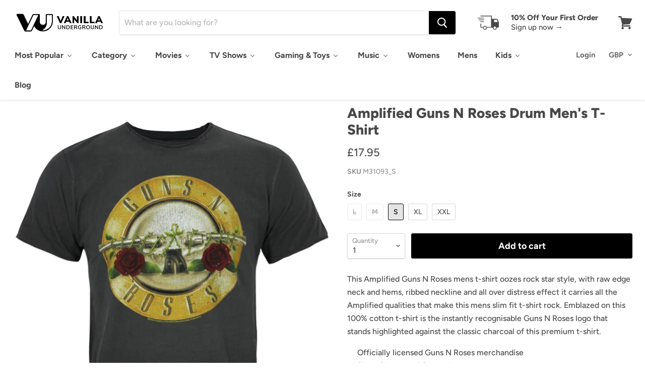

--- FILE ---
content_type: text/html; charset=utf-8
request_url: https://www.vanillaunderground.com/products/amplified-guns-n-roses-drum-mens-t-shirt
body_size: 61030
content:
<!doctype html>
<html class="no-js no-touch" lang="en">
  <head>
    
<!-- Google Tag Manager -->
<script>(function(w,d,s,l,i){w[l]=w[l]||[];w[l].push({'gtm.start':
new Date().getTime(),event:'gtm.js'});var f=d.getElementsByTagName(s)[0],
j=d.createElement(s),dl=l!='dataLayer'?'&l='+l:'';j.async=true;j.src=
'https://www.googletagmanager.com/gtm.js?id='+i+dl;f.parentNode.insertBefore(j,f);
})(window,document,'script','dataLayer','GTM-P4JJMHM');</script>
<!-- End Google Tag Manager -->
    



<script type='text/javascript'>

window.dataLayer = window.dataLayer || [];
dataLayer.push({
  event: 'view_item',
  ecommerce: {
      currency:'GBP', 
      value:16.95,
      items: [
       {
        id: 'shopify_GB_265145810967_31674979549207',
        google_business_vertical: 'retail',
        item_id:265145810967,
        item_name:"Amplified Guns N Roses Drum Men's T-Shirt",
      },
 ]
  }
});

</script>



    
  


    <meta charset="utf-8">
    <meta http-equiv="x-ua-compatible" content="IE=edge">

    <title>Amplified Guns N Roses Drum Men&#39;s T-Shirt — Vanilla Underground</title>

    
      <meta name="description" content="This Amplified Guns N Roses mens t-shirt oozes rock star style, with raw edge neck and hems, ribbed neckline and all over distress effect it carries all the Amplified qualities that make this mens slim fit t-shirt rock. Emblazed on this 100% cotton t-shirt is the instantly recognisable Guns N Roses logo that stands hig">
    

    
  <link rel="shortcut icon" href="//www.vanillaunderground.com/cdn/shop/files/VANILLA_UNDERGROUND_LOGO_IN_CIRCLE_copy_32x32.png?v=1616512691" type="image/png">


    
      <link rel="canonical" href="https://www.vanillaunderground.com/products/amplified-guns-n-roses-drum-mens-t-shirt" />
    

    <meta name="viewport" content="width=device-width">

    
    















<meta property="og:site_name" content="Vanilla Underground">
<meta property="og:url" content="https://www.vanillaunderground.com/products/amplified-guns-n-roses-drum-mens-t-shirt">
<meta property="og:title" content="Amplified Guns N Roses Drum Men&#39;s T-Shirt">
<meta property="og:type" content="website">
<meta property="og:description" content="This Amplified Guns N Roses mens t-shirt oozes rock star style, with raw edge neck and hems, ribbed neckline and all over distress effect it carries all the Amplified qualities that make this mens slim fit t-shirt rock. Emblazed on this 100% cotton t-shirt is the instantly recognisable Guns N Roses logo that stands hig">




    
    
    

    
    
    <meta
      property="og:image"
      content="https://www.vanillaunderground.com/cdn/shop/products/e728ac93-e128-4441-a48f-b97ac50cebc7_71b942b3-b2da-4221-8ab2-ce120c00aac8_1200x1514.jpg?v=1575439401"
    />
    <meta
      property="og:image:secure_url"
      content="https://www.vanillaunderground.com/cdn/shop/products/e728ac93-e128-4441-a48f-b97ac50cebc7_71b942b3-b2da-4221-8ab2-ce120c00aac8_1200x1514.jpg?v=1575439401"
    />
    <meta property="og:image:width" content="1200" />
    <meta property="og:image:height" content="1514" />
    <meta property="og:image:alt" content="Amplified Guns N Roses Drum Men's T-Shirt" />
  









  <meta name="twitter:site" content="@vanillaunderg?lang=en">








<meta name="twitter:title" content="Amplified Guns N Roses Drum Men&#39;s T-Shirt">
<meta name="twitter:description" content="This Amplified Guns N Roses mens t-shirt oozes rock star style, with raw edge neck and hems, ribbed neckline and all over distress effect it carries all the Amplified qualities that make this mens slim fit t-shirt rock. Emblazed on this 100% cotton t-shirt is the instantly recognisable Guns N Roses logo that stands hig">


    
    
    
      
      
      <meta name="twitter:card" content="summary">
    
    
    <meta
      property="twitter:image"
      content="https://www.vanillaunderground.com/cdn/shop/products/e728ac93-e128-4441-a48f-b97ac50cebc7_71b942b3-b2da-4221-8ab2-ce120c00aac8_1200x1200_crop_center.jpg?v=1575439401"
    />
    <meta property="twitter:image:width" content="1200" />
    <meta property="twitter:image:height" content="1200" />
    <meta property="twitter:image:alt" content="Amplified Guns N Roses Drum Men&#39;s T-Shirt" />
  



    
  
  <script>
  const boostSDAssetFileURL = "\/\/www.vanillaunderground.com\/cdn\/shop\/t\/10\/assets\/boost_sd_assets_file_url.gif?6487";
  window.boostSDAssetFileURL = boostSDAssetFileURL;

  if (window.boostSDAppConfig) {
    window.boostSDAppConfig.generalSettings.custom_js_asset_url = "//www.vanillaunderground.com/cdn/shop/t/10/assets/boost-sd-custom.js?v=160962118398746674481683021137";
    window.boostSDAppConfig.generalSettings.custom_css_asset_url = "//www.vanillaunderground.com/cdn/shop/t/10/assets/boost-sd-custom.css?v=72809539502277619291683021138";
  }

  
</script>

    <script>window.performance && window.performance.mark && window.performance.mark('shopify.content_for_header.start');</script><meta name="google-site-verification" content="-4X53eh_ZxHA-bXx6fu8ofDR7bjJ1B3i2n6tNthW0Pc">
<meta name="facebook-domain-verification" content="13jskpujnl98qradjgjyqy5ffod66o">
<meta id="shopify-digital-wallet" name="shopify-digital-wallet" content="/23935817/digital_wallets/dialog">
<meta name="shopify-checkout-api-token" content="ce13f7f8f7a92062af24bee550ef24ac">
<meta id="in-context-paypal-metadata" data-shop-id="23935817" data-venmo-supported="false" data-environment="production" data-locale="en_US" data-paypal-v4="true" data-currency="GBP">
<link rel="alternate" type="application/json+oembed" href="https://www.vanillaunderground.com/products/amplified-guns-n-roses-drum-mens-t-shirt.oembed">
<script async="async" src="/checkouts/internal/preloads.js?locale=en-GB"></script>
<link rel="preconnect" href="https://shop.app" crossorigin="anonymous">
<script async="async" src="https://shop.app/checkouts/internal/preloads.js?locale=en-GB&shop_id=23935817" crossorigin="anonymous"></script>
<script id="apple-pay-shop-capabilities" type="application/json">{"shopId":23935817,"countryCode":"GB","currencyCode":"GBP","merchantCapabilities":["supports3DS"],"merchantId":"gid:\/\/shopify\/Shop\/23935817","merchantName":"Vanilla Underground","requiredBillingContactFields":["postalAddress","email"],"requiredShippingContactFields":["postalAddress","email"],"shippingType":"shipping","supportedNetworks":["visa","maestro","masterCard","amex","discover","elo"],"total":{"type":"pending","label":"Vanilla Underground","amount":"1.00"},"shopifyPaymentsEnabled":true,"supportsSubscriptions":true}</script>
<script id="shopify-features" type="application/json">{"accessToken":"ce13f7f8f7a92062af24bee550ef24ac","betas":["rich-media-storefront-analytics"],"domain":"www.vanillaunderground.com","predictiveSearch":true,"shopId":23935817,"locale":"en"}</script>
<script>var Shopify = Shopify || {};
Shopify.shop = "vanilla-underground-live.myshopify.com";
Shopify.locale = "en";
Shopify.currency = {"active":"GBP","rate":"1.0"};
Shopify.country = "GB";
Shopify.theme = {"name":"Empire Theme Go Live 08\/05\/2019","id":72269430807,"schema_name":"Empire","schema_version":"4.3.3","theme_store_id":838,"role":"main"};
Shopify.theme.handle = "null";
Shopify.theme.style = {"id":null,"handle":null};
Shopify.cdnHost = "www.vanillaunderground.com/cdn";
Shopify.routes = Shopify.routes || {};
Shopify.routes.root = "/";</script>
<script type="module">!function(o){(o.Shopify=o.Shopify||{}).modules=!0}(window);</script>
<script>!function(o){function n(){var o=[];function n(){o.push(Array.prototype.slice.apply(arguments))}return n.q=o,n}var t=o.Shopify=o.Shopify||{};t.loadFeatures=n(),t.autoloadFeatures=n()}(window);</script>
<script>
  window.ShopifyPay = window.ShopifyPay || {};
  window.ShopifyPay.apiHost = "shop.app\/pay";
  window.ShopifyPay.redirectState = null;
</script>
<script id="shop-js-analytics" type="application/json">{"pageType":"product"}</script>
<script defer="defer" async type="module" src="//www.vanillaunderground.com/cdn/shopifycloud/shop-js/modules/v2/client.init-shop-cart-sync_CG-L-Qzi.en.esm.js"></script>
<script defer="defer" async type="module" src="//www.vanillaunderground.com/cdn/shopifycloud/shop-js/modules/v2/chunk.common_B8yXDTDb.esm.js"></script>
<script type="module">
  await import("//www.vanillaunderground.com/cdn/shopifycloud/shop-js/modules/v2/client.init-shop-cart-sync_CG-L-Qzi.en.esm.js");
await import("//www.vanillaunderground.com/cdn/shopifycloud/shop-js/modules/v2/chunk.common_B8yXDTDb.esm.js");

  window.Shopify.SignInWithShop?.initShopCartSync?.({"fedCMEnabled":true,"windoidEnabled":true});

</script>
<script>
  window.Shopify = window.Shopify || {};
  if (!window.Shopify.featureAssets) window.Shopify.featureAssets = {};
  window.Shopify.featureAssets['shop-js'] = {"shop-cart-sync":["modules/v2/client.shop-cart-sync_C7TtgCZT.en.esm.js","modules/v2/chunk.common_B8yXDTDb.esm.js"],"shop-button":["modules/v2/client.shop-button_aOcg-RjH.en.esm.js","modules/v2/chunk.common_B8yXDTDb.esm.js"],"init-fed-cm":["modules/v2/client.init-fed-cm_DGh7x7ZX.en.esm.js","modules/v2/chunk.common_B8yXDTDb.esm.js"],"init-windoid":["modules/v2/client.init-windoid_C5PxDKWE.en.esm.js","modules/v2/chunk.common_B8yXDTDb.esm.js"],"init-shop-email-lookup-coordinator":["modules/v2/client.init-shop-email-lookup-coordinator_D-37GF_a.en.esm.js","modules/v2/chunk.common_B8yXDTDb.esm.js"],"shop-cash-offers":["modules/v2/client.shop-cash-offers_DkchToOx.en.esm.js","modules/v2/chunk.common_B8yXDTDb.esm.js","modules/v2/chunk.modal_dvVUSHam.esm.js"],"init-shop-cart-sync":["modules/v2/client.init-shop-cart-sync_CG-L-Qzi.en.esm.js","modules/v2/chunk.common_B8yXDTDb.esm.js"],"shop-toast-manager":["modules/v2/client.shop-toast-manager_BmSBWum3.en.esm.js","modules/v2/chunk.common_B8yXDTDb.esm.js"],"pay-button":["modules/v2/client.pay-button_Cw45D1uM.en.esm.js","modules/v2/chunk.common_B8yXDTDb.esm.js"],"avatar":["modules/v2/client.avatar_BTnouDA3.en.esm.js"],"shop-login-button":["modules/v2/client.shop-login-button_DrVPCwAQ.en.esm.js","modules/v2/chunk.common_B8yXDTDb.esm.js","modules/v2/chunk.modal_dvVUSHam.esm.js"],"init-customer-accounts":["modules/v2/client.init-customer-accounts_BNYsaOzg.en.esm.js","modules/v2/client.shop-login-button_DrVPCwAQ.en.esm.js","modules/v2/chunk.common_B8yXDTDb.esm.js","modules/v2/chunk.modal_dvVUSHam.esm.js"],"init-customer-accounts-sign-up":["modules/v2/client.init-customer-accounts-sign-up_pIEGEpjr.en.esm.js","modules/v2/client.shop-login-button_DrVPCwAQ.en.esm.js","modules/v2/chunk.common_B8yXDTDb.esm.js","modules/v2/chunk.modal_dvVUSHam.esm.js"],"init-shop-for-new-customer-accounts":["modules/v2/client.init-shop-for-new-customer-accounts_BIu2e6le.en.esm.js","modules/v2/client.shop-login-button_DrVPCwAQ.en.esm.js","modules/v2/chunk.common_B8yXDTDb.esm.js","modules/v2/chunk.modal_dvVUSHam.esm.js"],"shop-follow-button":["modules/v2/client.shop-follow-button_B6YY9G4U.en.esm.js","modules/v2/chunk.common_B8yXDTDb.esm.js","modules/v2/chunk.modal_dvVUSHam.esm.js"],"lead-capture":["modules/v2/client.lead-capture_o2hOda6W.en.esm.js","modules/v2/chunk.common_B8yXDTDb.esm.js","modules/v2/chunk.modal_dvVUSHam.esm.js"],"checkout-modal":["modules/v2/client.checkout-modal_NoX7b1qq.en.esm.js","modules/v2/chunk.common_B8yXDTDb.esm.js","modules/v2/chunk.modal_dvVUSHam.esm.js"],"shop-login":["modules/v2/client.shop-login_DA8-MZ-E.en.esm.js","modules/v2/chunk.common_B8yXDTDb.esm.js","modules/v2/chunk.modal_dvVUSHam.esm.js"],"payment-terms":["modules/v2/client.payment-terms_BFsudFhJ.en.esm.js","modules/v2/chunk.common_B8yXDTDb.esm.js","modules/v2/chunk.modal_dvVUSHam.esm.js"]};
</script>
<script>(function() {
  var isLoaded = false;
  function asyncLoad() {
    if (isLoaded) return;
    isLoaded = true;
    var urls = ["https:\/\/mpop.pxucdn.com\/apps.pixelunion.net\/scripts\/js\/shipping\/bundle.min.js?shop=vanilla-underground-live.myshopify.com","https:\/\/d23dclunsivw3h.cloudfront.net\/redirect-app.js?shop=vanilla-underground-live.myshopify.com","https:\/\/ecommplugins-scripts.trustpilot.com\/v2.1\/js\/header.min.js?settings=eyJrZXkiOiJTNzVnOTlBQ2wwa2FVdG9kIiwicyI6InNrdSJ9\u0026shop=vanilla-underground-live.myshopify.com","https:\/\/ecommplugins-trustboxsettings.trustpilot.com\/vanilla-underground-live.myshopify.com.js?settings=1621250917020\u0026shop=vanilla-underground-live.myshopify.com","https:\/\/d1hcrjcdtouu7e.cloudfront.net\/js\/gdpr_cookie_consent.min.js?shop=vanilla-underground-live.myshopify.com","https:\/\/cdn.nfcube.com\/instafeed-33a392cdeb91caa3a85fb365b5848c49.js?shop=vanilla-underground-live.myshopify.com","https:\/\/omnisnippet1.com\/platforms\/shopify.js?source=scriptTag\u0026v=2025-05-15T12\u0026shop=vanilla-underground-live.myshopify.com","https:\/\/na.shgcdn3.com\/pixel-collector.js?shop=vanilla-underground-live.myshopify.com"];
    for (var i = 0; i < urls.length; i++) {
      var s = document.createElement('script');
      s.type = 'text/javascript';
      s.async = true;
      s.src = urls[i];
      var x = document.getElementsByTagName('script')[0];
      x.parentNode.insertBefore(s, x);
    }
  };
  if(window.attachEvent) {
    window.attachEvent('onload', asyncLoad);
  } else {
    window.addEventListener('load', asyncLoad, false);
  }
})();</script>
<script id="__st">var __st={"a":23935817,"offset":0,"reqid":"a0d99bf7-b77f-4c4b-9941-2e0bb9fd2664-1767760541","pageurl":"www.vanillaunderground.com\/products\/amplified-guns-n-roses-drum-mens-t-shirt","u":"d91953e1e723","p":"product","rtyp":"product","rid":265145810967};</script>
<script>window.ShopifyPaypalV4VisibilityTracking = true;</script>
<script id="captcha-bootstrap">!function(){'use strict';const t='contact',e='account',n='new_comment',o=[[t,t],['blogs',n],['comments',n],[t,'customer']],c=[[e,'customer_login'],[e,'guest_login'],[e,'recover_customer_password'],[e,'create_customer']],r=t=>t.map((([t,e])=>`form[action*='/${t}']:not([data-nocaptcha='true']) input[name='form_type'][value='${e}']`)).join(','),a=t=>()=>t?[...document.querySelectorAll(t)].map((t=>t.form)):[];function s(){const t=[...o],e=r(t);return a(e)}const i='password',u='form_key',d=['recaptcha-v3-token','g-recaptcha-response','h-captcha-response',i],f=()=>{try{return window.sessionStorage}catch{return}},m='__shopify_v',_=t=>t.elements[u];function p(t,e,n=!1){try{const o=window.sessionStorage,c=JSON.parse(o.getItem(e)),{data:r}=function(t){const{data:e,action:n}=t;return t[m]||n?{data:e,action:n}:{data:t,action:n}}(c);for(const[e,n]of Object.entries(r))t.elements[e]&&(t.elements[e].value=n);n&&o.removeItem(e)}catch(o){console.error('form repopulation failed',{error:o})}}const l='form_type',E='cptcha';function T(t){t.dataset[E]=!0}const w=window,h=w.document,L='Shopify',v='ce_forms',y='captcha';let A=!1;((t,e)=>{const n=(g='f06e6c50-85a8-45c8-87d0-21a2b65856fe',I='https://cdn.shopify.com/shopifycloud/storefront-forms-hcaptcha/ce_storefront_forms_captcha_hcaptcha.v1.5.2.iife.js',D={infoText:'Protected by hCaptcha',privacyText:'Privacy',termsText:'Terms'},(t,e,n)=>{const o=w[L][v],c=o.bindForm;if(c)return c(t,g,e,D).then(n);var r;o.q.push([[t,g,e,D],n]),r=I,A||(h.body.append(Object.assign(h.createElement('script'),{id:'captcha-provider',async:!0,src:r})),A=!0)});var g,I,D;w[L]=w[L]||{},w[L][v]=w[L][v]||{},w[L][v].q=[],w[L][y]=w[L][y]||{},w[L][y].protect=function(t,e){n(t,void 0,e),T(t)},Object.freeze(w[L][y]),function(t,e,n,w,h,L){const[v,y,A,g]=function(t,e,n){const i=e?o:[],u=t?c:[],d=[...i,...u],f=r(d),m=r(i),_=r(d.filter((([t,e])=>n.includes(e))));return[a(f),a(m),a(_),s()]}(w,h,L),I=t=>{const e=t.target;return e instanceof HTMLFormElement?e:e&&e.form},D=t=>v().includes(t);t.addEventListener('submit',(t=>{const e=I(t);if(!e)return;const n=D(e)&&!e.dataset.hcaptchaBound&&!e.dataset.recaptchaBound,o=_(e),c=g().includes(e)&&(!o||!o.value);(n||c)&&t.preventDefault(),c&&!n&&(function(t){try{if(!f())return;!function(t){const e=f();if(!e)return;const n=_(t);if(!n)return;const o=n.value;o&&e.removeItem(o)}(t);const e=Array.from(Array(32),(()=>Math.random().toString(36)[2])).join('');!function(t,e){_(t)||t.append(Object.assign(document.createElement('input'),{type:'hidden',name:u})),t.elements[u].value=e}(t,e),function(t,e){const n=f();if(!n)return;const o=[...t.querySelectorAll(`input[type='${i}']`)].map((({name:t})=>t)),c=[...d,...o],r={};for(const[a,s]of new FormData(t).entries())c.includes(a)||(r[a]=s);n.setItem(e,JSON.stringify({[m]:1,action:t.action,data:r}))}(t,e)}catch(e){console.error('failed to persist form',e)}}(e),e.submit())}));const S=(t,e)=>{t&&!t.dataset[E]&&(n(t,e.some((e=>e===t))),T(t))};for(const o of['focusin','change'])t.addEventListener(o,(t=>{const e=I(t);D(e)&&S(e,y())}));const B=e.get('form_key'),M=e.get(l),P=B&&M;t.addEventListener('DOMContentLoaded',(()=>{const t=y();if(P)for(const e of t)e.elements[l].value===M&&p(e,B);[...new Set([...A(),...v().filter((t=>'true'===t.dataset.shopifyCaptcha))])].forEach((e=>S(e,t)))}))}(h,new URLSearchParams(w.location.search),n,t,e,['guest_login'])})(!0,!0)}();</script>
<script integrity="sha256-4kQ18oKyAcykRKYeNunJcIwy7WH5gtpwJnB7kiuLZ1E=" data-source-attribution="shopify.loadfeatures" defer="defer" src="//www.vanillaunderground.com/cdn/shopifycloud/storefront/assets/storefront/load_feature-a0a9edcb.js" crossorigin="anonymous"></script>
<script crossorigin="anonymous" defer="defer" src="//www.vanillaunderground.com/cdn/shopifycloud/storefront/assets/shopify_pay/storefront-65b4c6d7.js?v=20250812"></script>
<script data-source-attribution="shopify.dynamic_checkout.dynamic.init">var Shopify=Shopify||{};Shopify.PaymentButton=Shopify.PaymentButton||{isStorefrontPortableWallets:!0,init:function(){window.Shopify.PaymentButton.init=function(){};var t=document.createElement("script");t.src="https://www.vanillaunderground.com/cdn/shopifycloud/portable-wallets/latest/portable-wallets.en.js",t.type="module",document.head.appendChild(t)}};
</script>
<script data-source-attribution="shopify.dynamic_checkout.buyer_consent">
  function portableWalletsHideBuyerConsent(e){var t=document.getElementById("shopify-buyer-consent"),n=document.getElementById("shopify-subscription-policy-button");t&&n&&(t.classList.add("hidden"),t.setAttribute("aria-hidden","true"),n.removeEventListener("click",e))}function portableWalletsShowBuyerConsent(e){var t=document.getElementById("shopify-buyer-consent"),n=document.getElementById("shopify-subscription-policy-button");t&&n&&(t.classList.remove("hidden"),t.removeAttribute("aria-hidden"),n.addEventListener("click",e))}window.Shopify?.PaymentButton&&(window.Shopify.PaymentButton.hideBuyerConsent=portableWalletsHideBuyerConsent,window.Shopify.PaymentButton.showBuyerConsent=portableWalletsShowBuyerConsent);
</script>
<script data-source-attribution="shopify.dynamic_checkout.cart.bootstrap">document.addEventListener("DOMContentLoaded",(function(){function t(){return document.querySelector("shopify-accelerated-checkout-cart, shopify-accelerated-checkout")}if(t())Shopify.PaymentButton.init();else{new MutationObserver((function(e,n){t()&&(Shopify.PaymentButton.init(),n.disconnect())})).observe(document.body,{childList:!0,subtree:!0})}}));
</script>
<link id="shopify-accelerated-checkout-styles" rel="stylesheet" media="screen" href="https://www.vanillaunderground.com/cdn/shopifycloud/portable-wallets/latest/accelerated-checkout-backwards-compat.css" crossorigin="anonymous">
<style id="shopify-accelerated-checkout-cart">
        #shopify-buyer-consent {
  margin-top: 1em;
  display: inline-block;
  width: 100%;
}

#shopify-buyer-consent.hidden {
  display: none;
}

#shopify-subscription-policy-button {
  background: none;
  border: none;
  padding: 0;
  text-decoration: underline;
  font-size: inherit;
  cursor: pointer;
}

#shopify-subscription-policy-button::before {
  box-shadow: none;
}

      </style>

<script>window.performance && window.performance.mark && window.performance.mark('shopify.content_for_header.end');</script>

    <script>
      document.documentElement.className=document.documentElement.className.replace(/\bno-js\b/,'js');
      if(window.Shopify&&window.Shopify.designMode)document.documentElement.className+=' in-theme-editor';
      if(('ontouchstart' in window)||window.DocumentTouch&&document instanceof DocumentTouch)document.documentElement.className=document.documentElement.className.replace(/\bno-touch\b/,'has-touch');
    </script>

    <link href="//www.vanillaunderground.com/cdn/shop/t/10/assets/theme.scss.css?v=50105921399567118031762163462" rel="stylesheet" type="text/css" media="all" />
  <!--begin-bc-sf-filter-css-->
  
<!--end-bc-sf-filter-css-->
    
    <meta name="google-site-verification" content="4lhSky8ZRLXRbSsleSj-7rXHG2HcwxwSWQtYe0Aqt4g" />
    
    <!-- TrustBox script -->
<script type="text/javascript" src="//widget.trustpilot.com/bootstrap/v5/tp.widget.bootstrap.min.js" async></script>
<!-- End TrustBox script -->
    
    <meta name="p:domain_verify" content="ed1104e3fb9ecde9f27260429053e789"/>
    

  

<script type="text/javascript">
  
    window.SHG_CUSTOMER = null;
  
</script>










<!-- BEGIN app block: shopify://apps/consentmo-gdpr/blocks/gdpr_cookie_consent/4fbe573f-a377-4fea-9801-3ee0858cae41 -->


<!-- END app block --><!-- BEGIN app block: shopify://apps/buddha-mega-menu-navigation/blocks/megamenu/dbb4ce56-bf86-4830-9b3d-16efbef51c6f -->
<script>
        var productImageAndPrice = [],
            collectionImages = [],
            articleImages = [],
            mmLivIcons = false,
            mmFlipClock = false,
            mmFixesUseJquery = false,
            mmNumMMI = 10,
            mmSchemaTranslation = {},
            mmMenuStrings =  {"menuStrings":{"default":{"Most Popular":"Most Popular","New In":"New In","Kids Nightwear":"Kids Nightwear","Adult Nightwear":"Adult Nightwear","Bags & Lunchware":"Bags & Lunchware","Beauty Essentials":"Beauty Essentials","Minecraft":"Minecraft","Sonic The Hedgehog":"Sonic The Hedgehog","Stitch":"Stitch","Barbie":"Barbie","All Products":"All Products","Category":"Category","Clothing":"Clothing","T Shirts":"T Shirts","Sweatshirts":"Sweatshirts","Hoodies":"Hoodies","Cropped T Shirts":"Cropped T Shirts","Band T Shirts":"Band T Shirts","Playsuits":"Playsuits","Dresses":"Dresses","Jackets":"Jackets","Puddle Suits":"Puddle Suits","Activewear":"Activewear","Swimwear":"Swimwear","Cosplay & Costumes":"Cosplay & Costumes","World Book Day Outfits":"World Book Day Outfits","Christmas T-Shirts":"Christmas T-Shirts","Christmas Jumpers":"Christmas Jumpers","Sleep & Loungewear":"Sleep & Loungewear","Blanket Hoodies":"Blanket Hoodies","Pyjamas":"Pyjamas","Onesies":"Onesies","Loungepants":"Loungepants","Bathrobes":"Bathrobes","Slippers":"Slippers","Christmas Pyjamas":"Christmas Pyjamas","Bags":"Bags","Backpacks":"Backpacks","Lunch Bags":"Lunch Bags","Cross Body Bags":"Cross Body Bags","Wallets":"Wallets","Luggage":"Luggage","Danielle Nicole ":"Danielle Nicole ","All Bags":"All Bags","Footwear":"Footwear","Wellies":"Wellies","Socks":"Socks","Trainers":"Trainers","Sandals":"Sandals","Accessories":"Accessories","Hats":"Hats","Caps":"Caps","Beanies":"Beanies","Bucket Hats":"Bucket Hats","Mugs":"Mugs","Hot Water Bottles":"Hot Water Bottles","Beauty Tools":"Beauty Tools","Water Bottles":"Water Bottles","Door Mats":"Door Mats","Stationery":"Stationery","POP! Vinyls":"POP! Vinyls","Toys":"Toys","Tableware ":"Tableware ","Movies":"Movies","Trending":"Trending","Disney's Stitch":"Disney's Stitch","Harry Potter":"Harry Potter","Shrek":"Shrek","Wicked":"Wicked","Disney Princess":"Disney Princess","How to Train Your Dragon":"How to Train Your Dragon","Popular Franchises":"Popular Franchises","Disney":"Disney","Disney Pixar":"Disney Pixar","Marvel":"Marvel","Star Wars":"Star Wars","DC Comics":"DC Comics","Teenage Mutant Ninja Turtles":"Teenage Mutant Ninja Turtles","PAW Patrol":"PAW Patrol","Cult Classics":"Cult Classics","Star Trek":"Star Trek","The Nightmare Before Christmas":"The Nightmare Before Christmas","Twilight":"Twilight","The Lord of the Rings":"The Lord of the Rings","The Godfather":"The Godfather","Ghostbusters":"Ghostbusters","Wallace and Gromit":"Wallace and Gromit","Popular Characters":"Popular Characters","Spider-Man":"Spider-Man","Jack Skellington":"Jack Skellington","Moana":"Moana","Winnie the Pooh":"Winnie the Pooh","Mickey Mouse":"Mickey Mouse","Minnie Mouse":"Minnie Mouse","Lightning McQueen":"Lightning McQueen","Lotso":"Lotso","The Grinch":"The Grinch","TV Shows":"TV Shows","Stranger Things":"Stranger Things","Yellowstone":"Yellowstone","The Traitors":"The Traitors","Bluey":"Bluey","WWE":"WWE","The Simpsons":"The Simpsons","Gas Monkey Garage":"Gas Monkey Garage","Pingu":"Pingu","Popular Shows":"Popular Shows","F.R.I.E.N.D.S":"F.R.I.E.N.D.S","SpongeBob SquarePants":"SpongeBob SquarePants","Rick & Morty":"Rick & Morty","Dragon Ball Z":"Dragon Ball Z","Wednesday":"Wednesday","One Piece":"One Piece","Monster High":"Monster High","Avatar: The Last Airbender":"Avatar: The Last Airbender","Kids TV Shows":"Kids TV Shows","The Gruffalo & Friends":"The Gruffalo & Friends","Peppa Pig":"Peppa Pig","Thomas the Tank Engine":"Thomas the Tank Engine","Cocomelon":"Cocomelon","Hey Duggee":"Hey Duggee","Bing Bunny":"Bing Bunny","Baby Shark":"Baby Shark","Pokemon":"Pokemon","Rugrats":"Rugrats","Scooby Doo":"Scooby Doo","South Park":"South Park","Only Fools & Horses":"Only Fools & Horses","Nick 90s":"Nick 90s","Gaming & Toys":"Gaming & Toys","Fortnite":"Fortnite","Hot Wheels":"Hot Wheels","Squishmallows":"Squishmallows","Pusheen":"Pusheen","Hello Kitty & Friends":"Hello Kitty & Friends","Five Nights at Freddy's":"Five Nights at Freddy's","Classics":"Classics","Super Mario":"Super Mario","PlayStation":"PlayStation","XBOX":"XBOX","Masters of the Universe":"Masters of the Universe","Poppy Playtime":"Poppy Playtime","Polly Pocket":"Polly Pocket","LOL! Surprise":"LOL! Surprise","LEGO":"LEGO","Bratz":"Bratz","More Games":"More Games","Among Us":"Among Us","Angry Birds":"Angry Birds","Dungeons & Dragons":"Dungeons & Dragons","Skylanders":"Skylanders","The Last of Us":"The Last of Us","Music":"Music","Bands/Artists":"Bands/Artists","AC/DC":"AC/DC","Blondie":"Blondie","Cypress Hill":"Cypress Hill","David Bowie":"David Bowie","Foo Fighters":"Foo Fighters","Iron Maiden":"Iron Maiden","Misfits":"Misfits","Muse":"Muse","My Chemical Romance":"My Chemical Romance","Nirvana":"Nirvana","VU Band Tees":"VU Band Tees","Amplified Clothing":"Amplified Clothing","RockSax":"RockSax","Junk Food":"Junk Food","Womens":"Womens","Mens":"Mens","Kids":"Kids","Kids Clothes & Shoes":"Kids Clothes & Shoes","Kids T-Shirts":"Kids T-Shirts","Kids Dresses":"Kids Dresses","Kids Hoodies":"Kids Hoodies","Kids Sweaters":"Kids Sweaters","Kids Jackets":"Kids Jackets","Kids Blanket Hoodies":"Kids Blanket Hoodies","Kids Pyjamas":"Kids Pyjamas","Kids Slippers":"Kids Slippers","Kids Shoes":"Kids Shoes","Kids Costumes":"Kids Costumes","Kids Swimwear":"Kids Swimwear","All Kids":"All Kids","Kids Accessories":"Kids Accessories","Kids Backpacks":"Kids Backpacks","Kids Lunch Bags":"Kids Lunch Bags","Kids Water Bottles":"Kids Water Bottles","Kids Socks":"Kids Socks","Kids Hats, Scarves & Gloves":"Kids Hats, Scarves & Gloves","Popular Kids Characters":"Popular Kids Characters","The Gruffalo":"The Gruffalo","Popular Kids Brands":"Popular Kids Brands","Blog":"Blog"}},"additional":{"default":{}}} ,
            mmShopLocale = "en",
            mmShopLocaleCollectionsRoute = "/collections",
            mmSchemaDesignJSON = [{"action":"menu-select","value":"mega-nav"},{"action":"design","setting":"vertical_text_color","value":"#080808"},{"action":"design","setting":"vertical_background_color","value":"#ffffff"},{"action":"design","setting":"background_color","value":"#ffffff"},{"action":"design","setting":"font_size","value":"13px"},{"action":"design","setting":"font_family","value":"Lato"},{"action":"design","setting":"vertical_font_family","value":"Lato"},{"action":"design","setting":"vertical_font_size","value":"15px"},{"action":"design","setting":"vertical_label_background_color_new","value":"#127ab8"},{"action":"design","setting":"vertical_link_hover_color","value":"#0da19a"},{"action":"design","setting":"text_color","value":"#222222"},{"action":"design","setting":"background_hover_color","value":"#f9f9f9"},{"action":"design","setting":"link_hover_color","value":"#0da19a"},{"action":"design","setting":"main_menu_item_columns_s5vjm","value":"5"},{"action":"design","setting":"main_menu_item_size_s5vjm","value":"1200px"}],
            mmDomChangeSkipUl = "",
            buddhaMegaMenuShop = "vanilla-underground-live.myshopify.com",
            mmWireframeCompression = "0",
            mmExtensionAssetUrl = "https://cdn.shopify.com/extensions/019abe06-4a3f-7763-88da-170e1b54169b/mega-menu-151/assets/";var bestSellersHTML = '';var newestProductsHTML = '';/* get link lists api */
        var linkLists={"main-menu" : {"title":"Main menu", "items":["/","/collections/all",]},"footer" : {"title":"Useful Things", "items":["/pages/about-us","/pages/faqs","/pages/delivery-and-shipping","/pages/returns-exchanges","/pages/product-recall","/pages/privacy-statement","/pages/terms-and-conditions","/pages/contact-us",]},"mega-nav" : {"title":"Mega Nav", "items":["/","/","/","/","/","/collections/womens","/collections/mens","/collections/kids",]},"trending" : {"title":"Trending", "items":["/collections/minecraft-1","/collections/fortnite","/collections/star-wars","/collections/game-of-thrones","/collections/the-rolling-stones","/collections/rick-and-morty",]},"characters" : {"title":"Characters", "items":["/collections/harry-potter","/collections/spiderman","/collections/wonder-women","/collections/mickey-mouse","/collections/minions","/collections/deadpool",]},"kids" : {"title":"Kids", "items":["/collections/peppa-pig","/collections/paw-patrol","/collections/lol-surprise","/collections/toy-story","/collections/pokemon","/collections/disney-frozen",]},"customer-account-main-menu" : {"title":"Customer account main menu", "items":["/","https://shopify.com/23935817/account/orders?locale=en&amp;region_country=GB",]},};/*ENDPARSE*/

        linkLists["force-mega-menu"]={};linkLists["force-mega-menu"].title="Empire Theme - Mega Menu";linkLists["force-mega-menu"].items=[1];

        /* set product prices *//* get the collection images *//* get the article images *//* customer fixes */
        var mmThemeFixesBefore = function(){ if (selectedMenu=="force-mega-menu" && tempMenuObject.u.matches(".site-navigation>.navmenu:first-child,.mobile-nav-content>.navmenu")) { tempMenuObject.forceMenu = true; tempMenuObject.liClasses = "navmenu-item navmenu-basic__item"; tempMenuObject.aClasses = "navmenu-link navmenu-link-depth-1"; tempMenuObject.liItems = tempMenuObject.u.children; } mmAddStyle(" ul > li.buddha-menu-item { z-index: 98 !important; } ul > li.buddha-menu-item:hover { z-index: 99 !important; } ul > li.buddha-menu-item.mega-hover { z-index: 99 !important; } ", "themeScript"); }; 
        

        var mmWireframe = {"html" : "<li role=\"none\" class=\"buddha-menu-item\" itemId=\"s5vjm\"  ><a data-href=\"no-link\" href=\"#\" rel=\"nofollow\" aria-label=\"Most Popular\" data-no-instant=\"\" onclick=\"mmGoToPage(this, event); return false;\" role=\"menuitem\"  ><span class=\"mm-title\">Most Popular</span><i class=\"mm-arrow mm-angle-down\" aria-hidden=\"true\"></i><span class=\"toggle-menu-btn\" style=\"display:none;\" title=\"Toggle menu\" onclick=\"return toggleSubmenu(this)\"><span class=\"mm-arrow-icon\"><span class=\"bar-one\"></span><span class=\"bar-two\"></span></span></span></a><ul class=\"mm-submenu simple   mm-last-level\" role=\"menu\"><li role=\"none\" submenu-columns=\"1\" image-type=\"fit-high\" item-type=\"featured-custom\"  ><div class=\"mega-menu-item-container\"  ><div class=\"mm-image-container\"  ><div class=\"mm-image\"  ><a data-href=\"https://www.vanillaunderground.com/collections/new-at-vu-1\" href=\"https://www.vanillaunderground.com/collections/new-at-vu-1\" aria-label=\"New In\" data-no-instant=\"\" onclick=\"mmGoToPage(this, event); return false;\" tabindex=\"-1\"  ><img data-src=\"https://cdn.shopify.com/s/files/1/2393/5817/t/10/assets/mega-menu-26561-new-in-277212670_320x.jpg?v=1664537347\" aspect-ratio=\"0.785546875\" alt=\"New In\"></a></div><div class=\"mm-label-wrap\"></div></div><a data-href=\"https://www.vanillaunderground.com/collections/new-at-vu-1\" href=\"https://www.vanillaunderground.com/collections/new-at-vu-1\" aria-label=\"New In\" data-no-instant=\"\" onclick=\"mmGoToPage(this, event); return false;\" class=\"mm-featured-title\"  ><span class=\"mm-title\">New In</span></a></div></li><li role=\"none\" submenu-columns=\"1\" image-type=\"fit-high\" item-type=\"featured-collection\"  ><div class=\"mega-menu-item-container\"  ><div class=\"mm-image-container\"  ><div class=\"mm-image\"  ><a data-href=\"/collections/get-cosy\" href=\"/collections/get-cosy\" aria-label=\"Kids Nightwear\" data-no-instant=\"\" onclick=\"mmGoToPage(this, event); return false;\" tabindex=\"-1\"  ><img data-src=\"https://cdn.shopify.com/s/files/1/2393/5817/files/mega-menu-26561-gruffalo-pjs-6-1014167459_320x.jpg?v=1710168225\" aspect-ratio=\"0.7851851851851852\" class=\"get-collection-image\" customimage data-id=\"261609947159\" alt=\"Kids Nightwear\"></a></div><div class=\"mm-label-wrap\"></div></div><a data-href=\"/collections/get-cosy\" href=\"/collections/get-cosy\" aria-label=\"Kids Nightwear\" data-no-instant=\"\" onclick=\"mmGoToPage(this, event); return false;\" class=\"mm-featured-title\"  ><span class=\"mm-title\">Kids Nightwear</span></a><div class=\"mega-menu-prices get-mega-menu-prices\" data-id=\"261609947159\"></div></div></li><li role=\"none\" submenu-columns=\"1\" image-type=\"fit-high\" item-type=\"featured-collection\"  ><div class=\"mega-menu-item-container\"  ><div class=\"mm-image-container\"  ><div class=\"mm-image\"  ><a data-href=\"/collections/adult-nightwear\" href=\"/collections/adult-nightwear\" aria-label=\"Adult Nightwear\" data-no-instant=\"\" onclick=\"mmGoToPage(this, event); return false;\" tabindex=\"-1\"  ><img data-src=\"https://cdn.shopify.com/s/files/1/2393/5817/files/mega-menu-26561-1-2-903782784_320x.jpg?v=1741274109\" aspect-ratio=\"0.7880220646178093\" class=\"get-collection-image\" customimage data-id=\"271586721815\" alt=\"Adult Nightwear\"></a></div><div class=\"mm-label-wrap\"></div></div><a data-href=\"/collections/adult-nightwear\" href=\"/collections/adult-nightwear\" aria-label=\"Adult Nightwear\" data-no-instant=\"\" onclick=\"mmGoToPage(this, event); return false;\" class=\"mm-featured-title\"  ><span class=\"mm-title\">Adult Nightwear</span></a><div class=\"mega-menu-prices get-mega-menu-prices\" data-id=\"271586721815\"></div></div></li><li role=\"none\" submenu-columns=\"1\" image-type=\"fit-high\" item-type=\"featured-collection\"  ><div class=\"mega-menu-item-container\"  ><div class=\"mm-image-container\"  ><div class=\"mm-image\"  ><a data-href=\"/collections/back-to-school\" href=\"/collections/back-to-school\" aria-label=\"Bags & Lunchware\" data-no-instant=\"\" onclick=\"mmGoToPage(this, event); return false;\" tabindex=\"-1\"  ><img data-src=\"https://cdn.shopify.com/s/files/1/2393/5817/files/mega-menu-26561-bts-listingartboard-4-1295061063_320x.jpg?v=1741274332\" aspect-ratio=\"0.7855459544383346\" class=\"get-collection-image\" customimage data-id=\"136951070743\" alt=\"Bags & Lunchware\"></a></div><div class=\"mm-label-wrap\"></div></div><a data-href=\"/collections/back-to-school\" href=\"/collections/back-to-school\" aria-label=\"Bags & Lunchware\" data-no-instant=\"\" onclick=\"mmGoToPage(this, event); return false;\" class=\"mm-featured-title\"  ><span class=\"mm-title\">Bags & Lunchware</span></a><div class=\"mega-menu-prices get-mega-menu-prices\" data-id=\"136951070743\"></div></div></li><li role=\"none\" submenu-columns=\"1\" image-type=\"fit-high\" item-type=\"featured-collection\"  ><div class=\"mega-menu-item-container\"  ><div class=\"mm-image-container\"  ><div class=\"mm-image\"  ><a data-href=\"/collections/beauty-tools\" href=\"/collections/beauty-tools\" aria-label=\"Beauty Essentials\" data-no-instant=\"\" onclick=\"mmGoToPage(this, event); return false;\" tabindex=\"-1\"  ><img data-src=\"https://cdn.shopify.com/s/files/1/2393/5817/files/mega-menu-26561-image-40-5736071_320x.jpg?v=1741274228\" aspect-ratio=\"0.7999244284904591\" class=\"get-collection-image\" customimage data-id=\"654836760951\" alt=\"Beauty Essentials\"></a></div><div class=\"mm-label-wrap\"></div></div><a data-href=\"/collections/beauty-tools\" href=\"/collections/beauty-tools\" aria-label=\"Beauty Essentials\" data-no-instant=\"\" onclick=\"mmGoToPage(this, event); return false;\" class=\"mm-featured-title\"  ><span class=\"mm-title\">Beauty Essentials</span></a><div class=\"mega-menu-prices get-mega-menu-prices\" data-id=\"654836760951\"></div></div></li><li role=\"none\" submenu-columns=\"1\" image-type=\"fit-high\" item-type=\"featured-collection\"  ><div class=\"mega-menu-item-container\"  ><div class=\"mm-image-container\"  ><div class=\"mm-image\"  ><a data-href=\"/collections/minecraft-1\" href=\"/collections/minecraft-1\" aria-label=\"Minecraft\" data-no-instant=\"\" onclick=\"mmGoToPage(this, event); return false;\" tabindex=\"-1\"  ><img data-src=\"https://cdn.shopify.com/s/files/1/2393/5817/files/mega-menu-26561-k567621cr-1276502563_320x.jpg?v=1741273260\" aspect-ratio=\"0.7855459544383346\" class=\"get-collection-image\" customimage data-id=\"11847172119\" alt=\"Minecraft\"></a></div><div class=\"mm-label-wrap\"></div></div><a data-href=\"/collections/minecraft-1\" href=\"/collections/minecraft-1\" aria-label=\"Minecraft\" data-no-instant=\"\" onclick=\"mmGoToPage(this, event); return false;\" class=\"mm-featured-title\"  ><span class=\"mm-title\">Minecraft</span></a><div class=\"mega-menu-prices get-mega-menu-prices\" data-id=\"11847172119\"></div></div></li><li role=\"none\" submenu-columns=\"1\" image-type=\"fit-high\" item-type=\"featured-collection\"  ><div class=\"mega-menu-item-container\"  ><div class=\"mm-image-container\"  ><div class=\"mm-image\"  ><a data-href=\"/collections/sonic-the-hedgehog\" href=\"/collections/sonic-the-hedgehog\" aria-label=\"Sonic The Hedgehog\" data-no-instant=\"\" onclick=\"mmGoToPage(this, event); return false;\" tabindex=\"-1\"  ><img data-src=\"https://cdn.shopify.com/s/files/1/2393/5817/files/mega-menu-26561-k557221cr-88442968_320x.jpg?v=1741273401\" aspect-ratio=\"0.7854086435601199\" class=\"get-collection-image\" customimage data-id=\"155012956183\" alt=\"Sonic The Hedgehog\"></a></div><div class=\"mm-label-wrap\"></div></div><a data-href=\"/collections/sonic-the-hedgehog\" href=\"/collections/sonic-the-hedgehog\" aria-label=\"Sonic The Hedgehog\" data-no-instant=\"\" onclick=\"mmGoToPage(this, event); return false;\" class=\"mm-featured-title\"  ><span class=\"mm-title\">Sonic The Hedgehog</span></a><div class=\"mega-menu-prices get-mega-menu-prices\" data-id=\"155012956183\"></div></div></li><li role=\"none\" submenu-columns=\"1\" image-type=\"fit-high\" item-type=\"featured-collection\"  ><div class=\"mega-menu-item-container\"  ><div class=\"mm-image-container\"  ><div class=\"mm-image\"  ><a data-href=\"/collections/stitch\" href=\"/collections/stitch\" aria-label=\"Stitch\" data-no-instant=\"\" onclick=\"mmGoToPage(this, event); return false;\" tabindex=\"-1\"  ><img data-src=\"https://cdn.shopify.com/s/files/1/2393/5817/files/mega-menu-26561-stitch-creative-37-1651758948_320x.jpg?v=1746105950\" aspect-ratio=\"0.7855459544383346\" class=\"get-collection-image\" customimage data-id=\"459790876695\" alt=\"Stitch\"></a></div><div class=\"mm-label-wrap\"></div></div><a data-href=\"/collections/stitch\" href=\"/collections/stitch\" aria-label=\"Stitch\" data-no-instant=\"\" onclick=\"mmGoToPage(this, event); return false;\" class=\"mm-featured-title\"  ><span class=\"mm-title\">Stitch</span></a><div class=\"mega-menu-prices get-mega-menu-prices\" data-id=\"459790876695\"></div></div></li><li role=\"none\" submenu-columns=\"1\" image-type=\"fit-high\" item-type=\"featured-collection\"  ><div class=\"mega-menu-item-container\"  ><div class=\"mm-image-container\"  ><div class=\"mm-image\"  ><a data-href=\"/collections/barbie\" href=\"/collections/barbie\" aria-label=\"Barbie\" data-no-instant=\"\" onclick=\"mmGoToPage(this, event); return false;\" tabindex=\"-1\"  ><img data-src=\"https://cdn.shopify.com/s/files/1/2393/5817/files/mega-menu-26561-barbie-65th-18-427376679_320x.jpg?v=1748956091\" aspect-ratio=\"0.7859259259259259\" class=\"get-collection-image\" customimage data-id=\"11841765399\" alt=\"Barbie\"></a></div><div class=\"mm-label-wrap\"></div></div><a data-href=\"/collections/barbie\" href=\"/collections/barbie\" aria-label=\"Barbie\" data-no-instant=\"\" onclick=\"mmGoToPage(this, event); return false;\" class=\"mm-featured-title\"  ><span class=\"mm-title\">Barbie</span></a><div class=\"mega-menu-prices get-mega-menu-prices\" data-id=\"11841765399\"></div></div></li><li role=\"none\" submenu-columns=\"1\" image-type=\"fit-high\" item-type=\"featured-collection\"  ><div class=\"mega-menu-item-container\"  ><div class=\"mm-image-container\"  ><div class=\"mm-image\"  ><a data-href=\"/collections/all\" href=\"/collections/all\" aria-label=\"All Products\" data-no-instant=\"\" onclick=\"mmGoToPage(this, event); return false;\" tabindex=\"-1\"  ><img data-src=\"https://cdn.shopify.com/s/files/1/2393/5817/files/mega-menu-26561-k570141cr-1185971808_320x.jpg?v=1746106050\" aspect-ratio=\"0.7855459544383346\" class=\"get-collection-image\" customimage data-id=\"155284242455\" alt=\"All Products\"></a></div><div class=\"mm-label-wrap\"></div></div><a data-href=\"/collections/all\" href=\"/collections/all\" aria-label=\"All Products\" data-no-instant=\"\" onclick=\"mmGoToPage(this, event); return false;\" class=\"mm-featured-title\"  ><span class=\"mm-title\">All Products</span></a><div class=\"mega-menu-prices get-mega-menu-prices\" data-id=\"155284242455\"></div></div></li></ul></li><li role=\"none\" class=\"buddha-menu-item\" itemId=\"sTUsA\"  ><a data-href=\"no-link\" href=\"#\" rel=\"nofollow\" aria-label=\"Category\" data-no-instant=\"\" onclick=\"mmGoToPage(this, event); return false;\" role=\"menuitem\"  ><i class=\"mm-icon static fa fa-none\" aria-hidden=\"true\"></i><span class=\"mm-title\">Category</span><i class=\"mm-arrow mm-angle-down\" aria-hidden=\"true\"></i><span class=\"toggle-menu-btn\" style=\"display:none;\" title=\"Toggle menu\" onclick=\"return toggleSubmenu(this)\"><span class=\"mm-arrow-icon\"><span class=\"bar-one\"></span><span class=\"bar-two\"></span></span></span></a><ul class=\"mm-submenu simple   mm-last-level\" role=\"menu\"><li role=\"none\" submenu-columns=\"1\" item-type=\"link-list\"  ><div class=\"mega-menu-item-container\"  ><div class=\"mm-list-name\"  ><span  ><span class=\"mm-title\">Clothing</span></span></div><ul class=\"mm-submenu link-list   mm-last-level\" role=\"menu\"><li role=\"none\"  ><a data-href=\"/collections/t-shirts\" href=\"/collections/t-shirts\" aria-label=\"T Shirts\" data-no-instant=\"\" onclick=\"mmGoToPage(this, event); return false;\" role=\"menuitem\"  ><span class=\"mm-title\">T Shirts</span></a></li><li role=\"none\"  ><a data-href=\"/collections/sweatshirts\" href=\"/collections/sweatshirts\" aria-label=\"Sweatshirts\" data-no-instant=\"\" onclick=\"mmGoToPage(this, event); return false;\" role=\"menuitem\"  ><span class=\"mm-title\">Sweatshirts</span></a></li><li role=\"none\"  ><a data-href=\"/collections/hoodies\" href=\"/collections/hoodies\" aria-label=\"Hoodies\" data-no-instant=\"\" onclick=\"mmGoToPage(this, event); return false;\" role=\"menuitem\"  ><span class=\"mm-title\">Hoodies</span></a></li><li role=\"none\"  ><a data-href=\"/collections/crop-tops\" href=\"/collections/crop-tops\" aria-label=\"Cropped T Shirts\" data-no-instant=\"\" onclick=\"mmGoToPage(this, event); return false;\" role=\"menuitem\"  ><span class=\"mm-title\">Cropped T Shirts</span></a></li><li role=\"none\"  ><a data-href=\"/collections/band-t-shirts\" href=\"/collections/band-t-shirts\" aria-label=\"Band T Shirts\" data-no-instant=\"\" onclick=\"mmGoToPage(this, event); return false;\" role=\"menuitem\"  ><span class=\"mm-title\">Band T Shirts</span></a></li><li role=\"none\"  ><a data-href=\"/collections/playsuits\" href=\"/collections/playsuits\" aria-label=\"Playsuits\" data-no-instant=\"\" onclick=\"mmGoToPage(this, event); return false;\" role=\"menuitem\"  ><span class=\"mm-title\">Playsuits</span></a></li><li role=\"none\"  ><a data-href=\"/collections/dresses\" href=\"/collections/dresses\" aria-label=\"Dresses\" data-no-instant=\"\" onclick=\"mmGoToPage(this, event); return false;\" role=\"menuitem\"  ><span class=\"mm-title\">Dresses</span></a></li><li role=\"none\"  ><a data-href=\"/collections/jacket\" href=\"/collections/jacket\" aria-label=\"Jackets\" data-no-instant=\"\" onclick=\"mmGoToPage(this, event); return false;\" role=\"menuitem\"  ><span class=\"mm-title\">Jackets</span></a></li><li role=\"none\"  ><a data-href=\"/collections/puddle-suits\" href=\"/collections/puddle-suits\" aria-label=\"Puddle Suits\" data-no-instant=\"\" onclick=\"mmGoToPage(this, event); return false;\" role=\"menuitem\"  ><span class=\"mm-title\">Puddle Suits</span></a></li><li role=\"none\"  ><a data-href=\"/collections/activewear\" href=\"/collections/activewear\" aria-label=\"Activewear\" data-no-instant=\"\" onclick=\"mmGoToPage(this, event); return false;\" role=\"menuitem\"  ><span class=\"mm-title\">Activewear</span></a></li><li role=\"none\"  ><a data-href=\"/collections/swimwear\" href=\"/collections/swimwear\" aria-label=\"Swimwear\" data-no-instant=\"\" onclick=\"mmGoToPage(this, event); return false;\" role=\"menuitem\"  ><span class=\"mm-title\">Swimwear</span></a></li><li role=\"none\"  ><a data-href=\"/collections/cosplay-costumes\" href=\"/collections/cosplay-costumes\" aria-label=\"Cosplay & Costumes\" data-no-instant=\"\" onclick=\"mmGoToPage(this, event); return false;\" role=\"menuitem\"  ><span class=\"mm-title\">Cosplay & Costumes</span></a></li><li role=\"none\"  ><a data-href=\"/collections/world-book-day-outfits\" href=\"/collections/world-book-day-outfits\" aria-label=\"World Book Day Outfits\" data-no-instant=\"\" onclick=\"mmGoToPage(this, event); return false;\" role=\"menuitem\"  ><span class=\"mm-title\">World Book Day Outfits</span></a></li><li role=\"none\"  ><a data-href=\"/collections/christmas-t-shirts\" href=\"/collections/christmas-t-shirts\" aria-label=\"Christmas T-Shirts\" data-no-instant=\"\" onclick=\"mmGoToPage(this, event); return false;\" role=\"menuitem\"  ><span class=\"mm-title\">Christmas T-Shirts</span></a></li><li role=\"none\"  ><a data-href=\"/collections/christmas-jumpers\" href=\"/collections/christmas-jumpers\" aria-label=\"Christmas Jumpers\" data-no-instant=\"\" onclick=\"mmGoToPage(this, event); return false;\" role=\"menuitem\"  ><span class=\"mm-title\">Christmas Jumpers</span></a></li></ul></div></li><li role=\"none\" submenu-columns=\"1\" item-type=\"link-list\"  ><div class=\"mega-menu-item-container\"  ><div class=\"mm-list-name\"  ><span  ><span class=\"mm-title\">Sleep & Loungewear</span></span></div><ul class=\"mm-submenu link-list   mm-last-level\" role=\"menu\"><li role=\"none\"  ><a data-href=\"/collections/vuddie-blanket-hoodies\" href=\"/collections/vuddie-blanket-hoodies\" aria-label=\"Blanket Hoodies\" data-no-instant=\"\" onclick=\"mmGoToPage(this, event); return false;\" role=\"menuitem\"  ><span class=\"mm-title\">Blanket Hoodies</span></a></li><li role=\"none\"  ><a data-href=\"/collections/pyjamas\" href=\"/collections/pyjamas\" aria-label=\"Pyjamas\" data-no-instant=\"\" onclick=\"mmGoToPage(this, event); return false;\" role=\"menuitem\"  ><span class=\"mm-title\">Pyjamas</span></a></li><li role=\"none\"  ><a data-href=\"/collections/onesie\" href=\"/collections/onesie\" aria-label=\"Onesies\" data-no-instant=\"\" onclick=\"mmGoToPage(this, event); return false;\" role=\"menuitem\"  ><span class=\"mm-title\">Onesies</span></a></li><li role=\"none\"  ><a data-href=\"/collections/loungepants\" href=\"/collections/loungepants\" aria-label=\"Loungepants\" data-no-instant=\"\" onclick=\"mmGoToPage(this, event); return false;\" role=\"menuitem\"  ><span class=\"mm-title\">Loungepants</span></a></li><li role=\"none\"  ><a data-href=\"/collections/bathrobe\" href=\"/collections/bathrobe\" aria-label=\"Bathrobes\" data-no-instant=\"\" onclick=\"mmGoToPage(this, event); return false;\" role=\"menuitem\"  ><span class=\"mm-title\">Bathrobes</span></a></li><li role=\"none\"  ><a data-href=\"/collections/slippers\" href=\"/collections/slippers\" aria-label=\"Slippers\" data-no-instant=\"\" onclick=\"mmGoToPage(this, event); return false;\" role=\"menuitem\"  ><span class=\"mm-title\">Slippers</span></a></li><li role=\"none\"  ><a data-href=\"/collections/christmas-pyjamas\" href=\"/collections/christmas-pyjamas\" aria-label=\"Christmas Pyjamas\" data-no-instant=\"\" onclick=\"mmGoToPage(this, event); return false;\" role=\"menuitem\"  ><span class=\"mm-title\">Christmas Pyjamas</span></a></li></ul></div></li><li role=\"none\" submenu-columns=\"1\" item-type=\"link-list\"  ><div class=\"mega-menu-item-container\"  ><div class=\"mm-list-name\"  ><span  ><span class=\"mm-title\">Bags</span></span></div><ul class=\"mm-submenu link-list   mm-last-level\" role=\"menu\"><li role=\"none\"  ><a data-href=\"/collections/backpacks\" href=\"/collections/backpacks\" aria-label=\"Backpacks\" data-no-instant=\"\" onclick=\"mmGoToPage(this, event); return false;\" role=\"menuitem\"  ><span class=\"mm-title\">Backpacks</span></a></li><li role=\"none\"  ><a data-href=\"/collections/lunch-bags\" href=\"/collections/lunch-bags\" aria-label=\"Lunch Bags\" data-no-instant=\"\" onclick=\"mmGoToPage(this, event); return false;\" role=\"menuitem\"  ><span class=\"mm-title\">Lunch Bags</span></a></li><li role=\"none\"  ><a data-href=\"/collections/cross-body-bags\" href=\"/collections/cross-body-bags\" aria-label=\"Cross Body Bags\" data-no-instant=\"\" onclick=\"mmGoToPage(this, event); return false;\" role=\"menuitem\"  ><span class=\"mm-title\">Cross Body Bags</span></a></li><li role=\"none\"  ><a data-href=\"/collections/wallets\" href=\"/collections/wallets\" aria-label=\"Wallets\" data-no-instant=\"\" onclick=\"mmGoToPage(this, event); return false;\" role=\"menuitem\"  ><span class=\"mm-title\">Wallets</span></a></li><li role=\"none\"  ><a data-href=\"/collections/suitcases\" href=\"/collections/suitcases\" aria-label=\"Luggage\" data-no-instant=\"\" onclick=\"mmGoToPage(this, event); return false;\" role=\"menuitem\"  ><span class=\"mm-title\">Luggage</span></a></li><li role=\"none\"  ><a data-href=\"/collections/danielle-nicole\" href=\"/collections/danielle-nicole\" aria-label=\"Danielle Nicole \" data-no-instant=\"\" onclick=\"mmGoToPage(this, event); return false;\" role=\"menuitem\"  ><span class=\"mm-title\">Danielle Nicole</span></a></li><li role=\"none\"  ><a data-href=\"/collections/backpacks-bags\" href=\"/collections/backpacks-bags\" aria-label=\"All Bags\" data-no-instant=\"\" onclick=\"mmGoToPage(this, event); return false;\" role=\"menuitem\"  ><span class=\"mm-title\">All Bags</span></a></li></ul></div></li><li role=\"none\" submenu-columns=\"1\" item-type=\"link-list\"  ><div class=\"mega-menu-item-container\"  ><div class=\"mm-list-name\"  ><span  ><span class=\"mm-title\">Footwear</span></span></div><ul class=\"mm-submenu link-list   mm-last-level\" role=\"menu\"><li role=\"none\"  ><a data-href=\"/collections/slippers\" href=\"/collections/slippers\" aria-label=\"Slippers\" data-no-instant=\"\" onclick=\"mmGoToPage(this, event); return false;\" role=\"menuitem\"  ><span class=\"mm-title\">Slippers</span></a></li><li role=\"none\"  ><a data-href=\"/collections/wellies\" href=\"/collections/wellies\" aria-label=\"Wellies\" data-no-instant=\"\" onclick=\"mmGoToPage(this, event); return false;\" role=\"menuitem\"  ><span class=\"mm-title\">Wellies</span></a></li><li role=\"none\"  ><a data-href=\"/collections/socks\" href=\"/collections/socks\" aria-label=\"Socks\" data-no-instant=\"\" onclick=\"mmGoToPage(this, event); return false;\" role=\"menuitem\"  ><span class=\"mm-title\">Socks</span></a></li><li role=\"none\"  ><a data-href=\"https://www.vanillaunderground.com/collections/trainers\" href=\"https://www.vanillaunderground.com/collections/trainers\" aria-label=\"Trainers\" data-no-instant=\"\" onclick=\"mmGoToPage(this, event); return false;\" role=\"menuitem\"  ><span class=\"mm-title\">Trainers</span></a></li><li role=\"none\"  ><a data-href=\"/collections/sandals\" href=\"/collections/sandals\" aria-label=\"Sandals\" data-no-instant=\"\" onclick=\"mmGoToPage(this, event); return false;\" role=\"menuitem\"  ><span class=\"mm-title\">Sandals</span></a></li></ul></div></li><li role=\"none\" submenu-columns=\"1\" item-type=\"link-list\"  ><div class=\"mega-menu-item-container\"  ><div class=\"mm-list-name\"  ><span  ><span class=\"mm-title\">Accessories</span></span></div><ul class=\"mm-submenu link-list   mm-last-level\" role=\"menu\"><li role=\"none\"  ><a data-href=\"/collections/hats\" href=\"/collections/hats\" aria-label=\"Hats\" data-no-instant=\"\" onclick=\"mmGoToPage(this, event); return false;\" role=\"menuitem\"  ><span class=\"mm-title\">Hats</span></a></li><li role=\"none\"  ><a data-href=\"/collections/caps\" href=\"/collections/caps\" aria-label=\"Caps\" data-no-instant=\"\" onclick=\"mmGoToPage(this, event); return false;\" role=\"menuitem\"  ><span class=\"mm-title\">Caps</span></a></li><li role=\"none\"  ><a data-href=\"/collections/beanies\" href=\"/collections/beanies\" aria-label=\"Beanies\" data-no-instant=\"\" onclick=\"mmGoToPage(this, event); return false;\" role=\"menuitem\"  ><span class=\"mm-title\">Beanies</span></a></li><li role=\"none\"  ><a data-href=\"/collections/bucket-hats\" href=\"/collections/bucket-hats\" aria-label=\"Bucket Hats\" data-no-instant=\"\" onclick=\"mmGoToPage(this, event); return false;\" role=\"menuitem\"  ><span class=\"mm-title\">Bucket Hats</span></a></li><li role=\"none\"  ><a data-href=\"/collections/mugs\" href=\"/collections/mugs\" aria-label=\"Mugs\" data-no-instant=\"\" onclick=\"mmGoToPage(this, event); return false;\" role=\"menuitem\"  ><span class=\"mm-title\">Mugs</span></a></li><li role=\"none\"  ><a data-href=\"/collections/hot-water-bottles\" href=\"/collections/hot-water-bottles\" aria-label=\"Hot Water Bottles\" data-no-instant=\"\" onclick=\"mmGoToPage(this, event); return false;\" role=\"menuitem\"  ><span class=\"mm-title\">Hot Water Bottles</span></a></li><li role=\"none\"  ><a data-href=\"/collections/beauty-tools\" href=\"/collections/beauty-tools\" aria-label=\"Beauty Tools\" data-no-instant=\"\" onclick=\"mmGoToPage(this, event); return false;\" role=\"menuitem\"  ><span class=\"mm-title\">Beauty Tools</span></a></li><li role=\"none\"  ><a data-href=\"/collections/water-bottles\" href=\"/collections/water-bottles\" aria-label=\"Water Bottles\" data-no-instant=\"\" onclick=\"mmGoToPage(this, event); return false;\" role=\"menuitem\"  ><span class=\"mm-title\">Water Bottles</span></a></li><li role=\"none\"  ><a data-href=\"/collections/door-mats-1\" href=\"/collections/door-mats-1\" aria-label=\"Door Mats\" data-no-instant=\"\" onclick=\"mmGoToPage(this, event); return false;\" role=\"menuitem\"  ><span class=\"mm-title\">Door Mats</span></a></li><li role=\"none\"  ><a data-href=\"/collections/stationery-stationery-sets-✏️\" href=\"/collections/stationery-stationery-sets-✏️\" aria-label=\"Stationery\" data-no-instant=\"\" onclick=\"mmGoToPage(this, event); return false;\" role=\"menuitem\"  ><span class=\"mm-title\">Stationery</span></a></li><li role=\"none\"  ><a data-href=\"/collections/funko\" href=\"/collections/funko\" aria-label=\"POP! Vinyls\" data-no-instant=\"\" onclick=\"mmGoToPage(this, event); return false;\" role=\"menuitem\"  ><span class=\"mm-title\">POP! Vinyls</span></a></li><li role=\"none\"  ><a data-href=\"/collections/toys\" href=\"/collections/toys\" aria-label=\"Toys\" data-no-instant=\"\" onclick=\"mmGoToPage(this, event); return false;\" role=\"menuitem\"  ><span class=\"mm-title\">Toys</span></a></li><li role=\"none\"  ><a data-href=\"/collections/tableware-sets\" href=\"/collections/tableware-sets\" aria-label=\"Tableware \" data-no-instant=\"\" onclick=\"mmGoToPage(this, event); return false;\" role=\"menuitem\"  ><span class=\"mm-title\">Tableware</span></a></li></ul></div></li></ul></li><li role=\"none\" class=\"buddha-menu-item\" itemId=\"SgGXr\"  ><a data-href=\"no-link\" href=\"#\" rel=\"nofollow\" aria-label=\"Movies\" data-no-instant=\"\" onclick=\"mmGoToPage(this, event); return false;\" role=\"menuitem\"  ><i class=\"mm-icon static fa fa-none\" aria-hidden=\"true\"></i><span class=\"mm-title\">Movies</span><i class=\"mm-arrow mm-angle-down\" aria-hidden=\"true\"></i><span class=\"toggle-menu-btn\" style=\"display:none;\" title=\"Toggle menu\" onclick=\"return toggleSubmenu(this)\"><span class=\"mm-arrow-icon\"><span class=\"bar-one\"></span><span class=\"bar-two\"></span></span></span></a><ul class=\"mm-submenu simple   mm-last-level\" role=\"menu\"><li role=\"none\" submenu-columns=\"1\" item-type=\"link-list\"  ><div class=\"mega-menu-item-container\"  ><div class=\"mm-list-name\"  ><span  ><span class=\"mm-title\">Trending</span></span></div><ul class=\"mm-submenu link-list   mm-last-level\" role=\"menu\"><li role=\"none\"  ><a data-href=\"/collections/stitch\" href=\"/collections/stitch\" aria-label=\"Disney's Stitch\" data-no-instant=\"\" onclick=\"mmGoToPage(this, event); return false;\" role=\"menuitem\"  ><span class=\"mm-title\">Disney's Stitch</span></a></li><li role=\"none\"  ><a data-href=\"/collections/minecraft-1\" href=\"/collections/minecraft-1\" aria-label=\"Minecraft\" data-no-instant=\"\" onclick=\"mmGoToPage(this, event); return false;\" role=\"menuitem\"  ><span class=\"mm-title\">Minecraft</span></a></li><li role=\"none\"  ><a data-href=\"/collections/harry-potter\" href=\"/collections/harry-potter\" aria-label=\"Harry Potter\" data-no-instant=\"\" onclick=\"mmGoToPage(this, event); return false;\" role=\"menuitem\"  ><span class=\"mm-title\">Harry Potter</span></a></li><li role=\"none\"  ><a data-href=\"/collections/shrek\" href=\"/collections/shrek\" aria-label=\"Shrek\" data-no-instant=\"\" onclick=\"mmGoToPage(this, event); return false;\" role=\"menuitem\"  ><span class=\"mm-title\">Shrek</span></a></li><li role=\"none\"  ><a data-href=\"/collections/wicked\" href=\"/collections/wicked\" aria-label=\"Wicked\" data-no-instant=\"\" onclick=\"mmGoToPage(this, event); return false;\" role=\"menuitem\"  ><span class=\"mm-title\">Wicked</span></a></li><li role=\"none\"  ><a data-href=\"/collections/disney-princess\" href=\"/collections/disney-princess\" aria-label=\"Disney Princess\" data-no-instant=\"\" onclick=\"mmGoToPage(this, event); return false;\" role=\"menuitem\"  ><span class=\"mm-title\">Disney Princess</span></a></li><li role=\"none\"  ><a data-href=\"/collections/how-to-train-your-dragon\" href=\"/collections/how-to-train-your-dragon\" aria-label=\"How to Train Your Dragon\" data-no-instant=\"\" onclick=\"mmGoToPage(this, event); return false;\" role=\"menuitem\"  ><span class=\"mm-title\">How to Train Your Dragon</span></a></li></ul></div></li><li role=\"none\" submenu-columns=\"1\" item-type=\"link-list\"  ><div class=\"mega-menu-item-container\"  ><div class=\"mm-list-name\"  ><span  ><span class=\"mm-title\">Popular Franchises</span></span></div><ul class=\"mm-submenu link-list   mm-last-level\" role=\"menu\"><li role=\"none\"  ><a data-href=\"/collections/disney\" href=\"/collections/disney\" aria-label=\"Disney\" data-no-instant=\"\" onclick=\"mmGoToPage(this, event); return false;\" role=\"menuitem\"  ><span class=\"mm-title\">Disney</span></a></li><li role=\"none\"  ><a data-href=\"/collections/disney-pixar\" href=\"/collections/disney-pixar\" aria-label=\"Disney Pixar\" data-no-instant=\"\" onclick=\"mmGoToPage(this, event); return false;\" role=\"menuitem\"  ><span class=\"mm-title\">Disney Pixar</span></a></li><li role=\"none\"  ><a data-href=\"/collections/marvel\" href=\"/collections/marvel\" aria-label=\"Marvel\" data-no-instant=\"\" onclick=\"mmGoToPage(this, event); return false;\" role=\"menuitem\"  ><span class=\"mm-title\">Marvel</span></a></li><li role=\"none\"  ><a data-href=\"/collections/star-wars\" href=\"/collections/star-wars\" aria-label=\"Star Wars\" data-no-instant=\"\" onclick=\"mmGoToPage(this, event); return false;\" role=\"menuitem\"  ><span class=\"mm-title\">Star Wars</span></a></li><li role=\"none\"  ><a data-href=\"/collections/dc-comics\" href=\"/collections/dc-comics\" aria-label=\"DC Comics\" data-no-instant=\"\" onclick=\"mmGoToPage(this, event); return false;\" role=\"menuitem\"  ><span class=\"mm-title\">DC Comics</span></a></li><li role=\"none\"  ><a data-href=\"/collections/sonic-the-hedgehog\" href=\"/collections/sonic-the-hedgehog\" aria-label=\"Sonic The Hedgehog\" data-no-instant=\"\" onclick=\"mmGoToPage(this, event); return false;\" role=\"menuitem\"  ><span class=\"mm-title\">Sonic The Hedgehog</span></a></li><li role=\"none\"  ><a data-href=\"/collections/teenage-mutant-ninja-turtles\" href=\"/collections/teenage-mutant-ninja-turtles\" aria-label=\"Teenage Mutant Ninja Turtles\" data-no-instant=\"\" onclick=\"mmGoToPage(this, event); return false;\" role=\"menuitem\"  ><span class=\"mm-title\">Teenage Mutant Ninja Turtles</span></a></li><li role=\"none\"  ><a data-href=\"/collections/paw-patrol\" href=\"/collections/paw-patrol\" aria-label=\"PAW Patrol\" data-no-instant=\"\" onclick=\"mmGoToPage(this, event); return false;\" role=\"menuitem\"  ><span class=\"mm-title\">PAW Patrol</span></a></li></ul></div></li><li role=\"none\" submenu-columns=\"1\" item-type=\"link-list\"  ><div class=\"mega-menu-item-container\"  ><div class=\"mm-list-name\"  ><span  ><span class=\"mm-title\">Cult Classics</span></span></div><ul class=\"mm-submenu link-list   mm-last-level\" role=\"menu\"><li role=\"none\"  ><a data-href=\"/collections/barbie\" href=\"/collections/barbie\" aria-label=\"Barbie\" data-no-instant=\"\" onclick=\"mmGoToPage(this, event); return false;\" role=\"menuitem\"  ><span class=\"mm-title\">Barbie</span></a></li><li role=\"none\"  ><a data-href=\"/collections/star-trek-1\" href=\"/collections/star-trek-1\" aria-label=\"Star Trek\" data-no-instant=\"\" onclick=\"mmGoToPage(this, event); return false;\" role=\"menuitem\"  ><span class=\"mm-title\">Star Trek</span></a></li><li role=\"none\"  ><a data-href=\"/collections/the-nightmare-before-christmas\" href=\"/collections/the-nightmare-before-christmas\" aria-label=\"The Nightmare Before Christmas\" data-no-instant=\"\" onclick=\"mmGoToPage(this, event); return false;\" role=\"menuitem\"  ><span class=\"mm-title\">The Nightmare Before Christmas</span></a></li><li role=\"none\"  ><a data-href=\"/collections/twilight\" href=\"/collections/twilight\" aria-label=\"Twilight\" data-no-instant=\"\" onclick=\"mmGoToPage(this, event); return false;\" role=\"menuitem\"  ><span class=\"mm-title\">Twilight</span></a></li><li role=\"none\"  ><a data-href=\"/collections/lord-of-the-rings\" href=\"/collections/lord-of-the-rings\" aria-label=\"The Lord of the Rings\" data-no-instant=\"\" onclick=\"mmGoToPage(this, event); return false;\" role=\"menuitem\"  ><span class=\"mm-title\">The Lord of the Rings</span></a></li><li role=\"none\"  ><a data-href=\"/collections/the-godfather\" href=\"/collections/the-godfather\" aria-label=\"The Godfather\" data-no-instant=\"\" onclick=\"mmGoToPage(this, event); return false;\" role=\"menuitem\"  ><span class=\"mm-title\">The Godfather</span></a></li><li role=\"none\"  ><a data-href=\"/collections/shrek\" href=\"/collections/shrek\" aria-label=\"Shrek\" data-no-instant=\"\" onclick=\"mmGoToPage(this, event); return false;\" role=\"menuitem\"  ><span class=\"mm-title\">Shrek</span></a></li><li role=\"none\"  ><a data-href=\"/collections/ghostbusters\" href=\"/collections/ghostbusters\" aria-label=\"Ghostbusters\" data-no-instant=\"\" onclick=\"mmGoToPage(this, event); return false;\" role=\"menuitem\"  ><span class=\"mm-title\">Ghostbusters</span></a></li><li role=\"none\"  ><a data-href=\"/collections/wallace-and-gromit\" href=\"/collections/wallace-and-gromit\" aria-label=\"Wallace and Gromit\" data-no-instant=\"\" onclick=\"mmGoToPage(this, event); return false;\" role=\"menuitem\"  ><span class=\"mm-title\">Wallace and Gromit</span></a></li></ul></div></li><li role=\"none\" submenu-columns=\"1\" item-type=\"link-list\"  ><div class=\"mega-menu-item-container\"  ><div class=\"mm-list-name\"  ><span  ><span class=\"mm-title\">Popular Characters</span></span></div><ul class=\"mm-submenu link-list   mm-last-level\" role=\"menu\"><li role=\"none\"  ><a data-href=\"/collections/spiderman\" href=\"/collections/spiderman\" aria-label=\"Spider-Man\" data-no-instant=\"\" onclick=\"mmGoToPage(this, event); return false;\" role=\"menuitem\"  ><span class=\"mm-title\">Spider-Man</span></a></li><li role=\"none\"  ><a data-href=\"/collections/the-nightmare-before-christmas\" href=\"/collections/the-nightmare-before-christmas\" aria-label=\"Jack Skellington\" data-no-instant=\"\" onclick=\"mmGoToPage(this, event); return false;\" role=\"menuitem\"  ><span class=\"mm-title\">Jack Skellington</span></a></li><li role=\"none\"  ><a data-href=\"/collections/stitch\" href=\"/collections/stitch\" aria-label=\"Stitch\" data-no-instant=\"\" onclick=\"mmGoToPage(this, event); return false;\" role=\"menuitem\"  ><span class=\"mm-title\">Stitch</span></a></li><li role=\"none\"  ><a data-href=\"/collections/disneys-moana\" href=\"/collections/disneys-moana\" aria-label=\"Moana\" data-no-instant=\"\" onclick=\"mmGoToPage(this, event); return false;\" role=\"menuitem\"  ><span class=\"mm-title\">Moana</span></a></li><li role=\"none\"  ><a data-href=\"/collections/winnie-the-pooh\" href=\"/collections/winnie-the-pooh\" aria-label=\"Winnie the Pooh\" data-no-instant=\"\" onclick=\"mmGoToPage(this, event); return false;\" role=\"menuitem\"  ><span class=\"mm-title\">Winnie the Pooh</span></a></li><li role=\"none\"  ><a data-href=\"/collections/barbie\" href=\"/collections/barbie\" aria-label=\"Barbie\" data-no-instant=\"\" onclick=\"mmGoToPage(this, event); return false;\" role=\"menuitem\"  ><span class=\"mm-title\">Barbie</span></a></li><li role=\"none\"  ><a data-href=\"/collections/mickey-mouse\" href=\"/collections/mickey-mouse\" aria-label=\"Mickey Mouse\" data-no-instant=\"\" onclick=\"mmGoToPage(this, event); return false;\" role=\"menuitem\"  ><span class=\"mm-title\">Mickey Mouse</span></a></li><li role=\"none\"  ><a data-href=\"https://www.vanillaunderground.com/collections/minnie-mouse\" href=\"https://www.vanillaunderground.com/collections/minnie-mouse\" aria-label=\"Minnie Mouse\" data-no-instant=\"\" onclick=\"mmGoToPage(this, event); return false;\" role=\"menuitem\"  ><span class=\"mm-title\">Minnie Mouse</span></a></li><li role=\"none\"  ><a data-href=\"/collections/disney-cars\" href=\"/collections/disney-cars\" aria-label=\"Lightning McQueen\" data-no-instant=\"\" onclick=\"mmGoToPage(this, event); return false;\" role=\"menuitem\"  ><span class=\"mm-title\">Lightning McQueen</span></a></li><li role=\"none\"  ><a data-href=\"/collections/lotso\" href=\"/collections/lotso\" aria-label=\"Lotso\" data-no-instant=\"\" onclick=\"mmGoToPage(this, event); return false;\" role=\"menuitem\"  ><span class=\"mm-title\">Lotso</span></a></li><li role=\"none\"  ><a data-href=\"/collections/the-grinch\" href=\"/collections/the-grinch\" aria-label=\"The Grinch\" data-no-instant=\"\" onclick=\"mmGoToPage(this, event); return false;\" role=\"menuitem\"  ><span class=\"mm-title\">The Grinch</span></a></li></ul></div></li><li role=\"none\" submenu-columns=\"1\" image-type=\"fit-high\" item-type=\"featured-collection\"  ><div class=\"mega-menu-item-container\"  ><div class=\"mm-image-container\"  ><div class=\"mm-image\"  ><a data-href=\"/collections/stitch\" href=\"/collections/stitch\" aria-label=\"Disney's Stitch\" data-no-instant=\"\" onclick=\"mmGoToPage(this, event); return false;\" tabindex=\"-1\"  ><img data-src=\"https://cdn.shopify.com/s/files/1/2393/5817/files/mega-menu-26561-stitch-creative-33-1821330727_320x.jpg?v=1748956060\" aspect-ratio=\"0.7855459544383346\" class=\"get-collection-image\" customimage data-id=\"459790876695\" alt=\"Disney's Stitch\"></a></div><div class=\"mm-label-wrap\"></div></div><a data-href=\"/collections/stitch\" href=\"/collections/stitch\" aria-label=\"Disney's Stitch\" data-no-instant=\"\" onclick=\"mmGoToPage(this, event); return false;\" class=\"mm-featured-title\"  ><span class=\"mm-title\">Disney's Stitch</span></a><div class=\"mega-menu-prices get-mega-menu-prices\" data-id=\"459790876695\"></div></div></li></ul></li><li role=\"none\" class=\"buddha-menu-item\" itemId=\"cGUez\"  ><a data-href=\"no-link\" href=\"#\" rel=\"nofollow\" aria-label=\"TV Shows\" data-no-instant=\"\" onclick=\"mmGoToPage(this, event); return false;\" role=\"menuitem\"  ><i class=\"mm-icon static fa fa-none\" aria-hidden=\"true\"></i><span class=\"mm-title\">TV Shows</span><i class=\"mm-arrow mm-angle-down\" aria-hidden=\"true\"></i><span class=\"toggle-menu-btn\" style=\"display:none;\" title=\"Toggle menu\" onclick=\"return toggleSubmenu(this)\"><span class=\"mm-arrow-icon\"><span class=\"bar-one\"></span><span class=\"bar-two\"></span></span></span></a><ul class=\"mm-submenu simple   mm-last-level\" role=\"menu\"><li role=\"none\" submenu-columns=\"1\" item-type=\"link-list\"  ><div class=\"mega-menu-item-container\"  ><div class=\"mm-list-name\"  ><span  ><span class=\"mm-title\">Trending</span></span></div><ul class=\"mm-submenu link-list   mm-last-level\" role=\"menu\"><li role=\"none\"  ><a data-href=\"/collections/stranger-things\" href=\"/collections/stranger-things\" aria-label=\"Stranger Things\" data-no-instant=\"\" onclick=\"mmGoToPage(this, event); return false;\" role=\"menuitem\"  ><span class=\"mm-title\">Stranger Things</span></a></li><li role=\"none\"  ><a data-href=\"/collections/yellowstone\" href=\"/collections/yellowstone\" aria-label=\"Yellowstone\" data-no-instant=\"\" onclick=\"mmGoToPage(this, event); return false;\" role=\"menuitem\"  ><span class=\"mm-title\">Yellowstone</span></a></li><li role=\"none\"  ><a data-href=\"/collections/the-traitors\" href=\"/collections/the-traitors\" aria-label=\"The Traitors\" data-no-instant=\"\" onclick=\"mmGoToPage(this, event); return false;\" role=\"menuitem\"  ><span class=\"mm-title\">The Traitors</span></a></li><li role=\"none\"  ><a data-href=\"/collections/bluey\" href=\"/collections/bluey\" aria-label=\"Bluey\" data-no-instant=\"\" onclick=\"mmGoToPage(this, event); return false;\" role=\"menuitem\"  ><span class=\"mm-title\">Bluey</span></a></li><li role=\"none\"  ><a data-href=\"/collections/wwe\" href=\"/collections/wwe\" aria-label=\"WWE\" data-no-instant=\"\" onclick=\"mmGoToPage(this, event); return false;\" role=\"menuitem\"  ><span class=\"mm-title\">WWE</span></a></li><li role=\"none\"  ><a data-href=\"/collections/the-simpsons\" href=\"/collections/the-simpsons\" aria-label=\"The Simpsons\" data-no-instant=\"\" onclick=\"mmGoToPage(this, event); return false;\" role=\"menuitem\"  ><span class=\"mm-title\">The Simpsons</span></a></li><li role=\"none\"  ><a data-href=\"/collections/gas-monkey-garage\" href=\"/collections/gas-monkey-garage\" aria-label=\"Gas Monkey Garage\" data-no-instant=\"\" onclick=\"mmGoToPage(this, event); return false;\" role=\"menuitem\"  ><span class=\"mm-title\">Gas Monkey Garage</span></a></li><li role=\"none\"  ><a data-href=\"/collections/pingu\" href=\"/collections/pingu\" aria-label=\"Pingu\" data-no-instant=\"\" onclick=\"mmGoToPage(this, event); return false;\" role=\"menuitem\"  ><span class=\"mm-title\">Pingu</span></a></li></ul></div></li><li role=\"none\" submenu-columns=\"1\" item-type=\"link-list\"  ><div class=\"mega-menu-item-container\"  ><div class=\"mm-list-name\"  ><span  ><span class=\"mm-title\">Popular Shows</span></span></div><ul class=\"mm-submenu link-list   mm-last-level\" role=\"menu\"><li role=\"none\"  ><a data-href=\"/collections/friends\" href=\"/collections/friends\" aria-label=\"F.R.I.E.N.D.S\" data-no-instant=\"\" onclick=\"mmGoToPage(this, event); return false;\" role=\"menuitem\"  ><span class=\"mm-title\">F.R.I.E.N.D.S</span></a></li><li role=\"none\"  ><a data-href=\"/collections/spongebob-squarepants\" href=\"/collections/spongebob-squarepants\" aria-label=\"SpongeBob SquarePants\" data-no-instant=\"\" onclick=\"mmGoToPage(this, event); return false;\" role=\"menuitem\"  ><span class=\"mm-title\">SpongeBob SquarePants</span></a></li><li role=\"none\"  ><a data-href=\"/collections/rick-and-morty\" href=\"/collections/rick-and-morty\" aria-label=\"Rick & Morty\" data-no-instant=\"\" onclick=\"mmGoToPage(this, event); return false;\" role=\"menuitem\"  ><span class=\"mm-title\">Rick & Morty</span></a></li><li role=\"none\"  ><a data-href=\"/collections/dragon-ball-z\" href=\"/collections/dragon-ball-z\" aria-label=\"Dragon Ball Z\" data-no-instant=\"\" onclick=\"mmGoToPage(this, event); return false;\" role=\"menuitem\"  ><span class=\"mm-title\">Dragon Ball Z</span></a></li><li role=\"none\"  ><a data-href=\"/collections/wednesday\" href=\"/collections/wednesday\" aria-label=\"Wednesday\" data-no-instant=\"\" onclick=\"mmGoToPage(this, event); return false;\" role=\"menuitem\"  ><span class=\"mm-title\">Wednesday</span></a></li><li role=\"none\"  ><a data-href=\"/collections/one-piece\" href=\"/collections/one-piece\" aria-label=\"One Piece\" data-no-instant=\"\" onclick=\"mmGoToPage(this, event); return false;\" role=\"menuitem\"  ><span class=\"mm-title\">One Piece</span></a></li><li role=\"none\"  ><a data-href=\"/collections/monster-high\" href=\"/collections/monster-high\" aria-label=\"Monster High\" data-no-instant=\"\" onclick=\"mmGoToPage(this, event); return false;\" role=\"menuitem\"  ><span class=\"mm-title\">Monster High</span></a></li><li role=\"none\"  ><a data-href=\"/collections/avatar-the-last-airbender\" href=\"/collections/avatar-the-last-airbender\" aria-label=\"Avatar: The Last Airbender\" data-no-instant=\"\" onclick=\"mmGoToPage(this, event); return false;\" role=\"menuitem\"  ><span class=\"mm-title\">Avatar: The Last Airbender</span></a></li></ul></div></li><li role=\"none\" submenu-columns=\"1\" item-type=\"link-list\"  ><div class=\"mega-menu-item-container\"  ><div class=\"mm-list-name\"  ><span  ><span class=\"mm-title\">Kids TV Shows</span></span></div><ul class=\"mm-submenu link-list   mm-last-level\" role=\"menu\"><li role=\"none\"  ><a data-href=\"/collections/bluey\" href=\"/collections/bluey\" aria-label=\"Bluey\" data-no-instant=\"\" onclick=\"mmGoToPage(this, event); return false;\" role=\"menuitem\"  ><span class=\"mm-title\">Bluey</span></a></li><li role=\"none\"  ><a data-href=\"/collections/paw-patrol\" href=\"/collections/paw-patrol\" aria-label=\"PAW Patrol\" data-no-instant=\"\" onclick=\"mmGoToPage(this, event); return false;\" role=\"menuitem\"  ><span class=\"mm-title\">PAW Patrol</span></a></li><li role=\"none\"  ><a data-href=\"/collections/the-gruffalo-and-friends\" href=\"/collections/the-gruffalo-and-friends\" aria-label=\"The Gruffalo & Friends\" data-no-instant=\"\" onclick=\"mmGoToPage(this, event); return false;\" role=\"menuitem\"  ><span class=\"mm-title\">The Gruffalo & Friends</span></a></li><li role=\"none\"  ><a data-href=\"/collections/peppa-pig\" href=\"/collections/peppa-pig\" aria-label=\"Peppa Pig\" data-no-instant=\"\" onclick=\"mmGoToPage(this, event); return false;\" role=\"menuitem\"  ><span class=\"mm-title\">Peppa Pig</span></a></li><li role=\"none\"  ><a data-href=\"/collections/thomas-the-tank-engine\" href=\"/collections/thomas-the-tank-engine\" aria-label=\"Thomas the Tank Engine\" data-no-instant=\"\" onclick=\"mmGoToPage(this, event); return false;\" role=\"menuitem\"  ><span class=\"mm-title\">Thomas the Tank Engine</span></a></li><li role=\"none\"  ><a data-href=\"/collections/cocomelon\" href=\"/collections/cocomelon\" aria-label=\"Cocomelon\" data-no-instant=\"\" onclick=\"mmGoToPage(this, event); return false;\" role=\"menuitem\"  ><span class=\"mm-title\">Cocomelon</span></a></li><li role=\"none\"  ><a data-href=\"/collections/hey-duggee\" href=\"/collections/hey-duggee\" aria-label=\"Hey Duggee\" data-no-instant=\"\" onclick=\"mmGoToPage(this, event); return false;\" role=\"menuitem\"  ><span class=\"mm-title\">Hey Duggee</span></a></li><li role=\"none\"  ><a data-href=\"/collections/bing-bunny\" href=\"/collections/bing-bunny\" aria-label=\"Bing Bunny\" data-no-instant=\"\" onclick=\"mmGoToPage(this, event); return false;\" role=\"menuitem\"  ><span class=\"mm-title\">Bing Bunny</span></a></li><li role=\"none\"  ><a data-href=\"https://www.vanillaunderground.com/collections/baby-shark\" href=\"https://www.vanillaunderground.com/collections/baby-shark\" aria-label=\"Baby Shark\" data-no-instant=\"\" onclick=\"mmGoToPage(this, event); return false;\" role=\"menuitem\"  ><span class=\"mm-title\">Baby Shark</span></a></li></ul></div></li><li role=\"none\" submenu-columns=\"1\" item-type=\"link-list\"  ><div class=\"mega-menu-item-container\"  ><div class=\"mm-list-name\"  ><span  ><span class=\"mm-title\">Cult Classics</span></span></div><ul class=\"mm-submenu link-list   mm-last-level\" role=\"menu\"><li role=\"none\"  ><a data-href=\"/collections/star-trek-1\" href=\"/collections/star-trek-1\" aria-label=\"Star Trek\" data-no-instant=\"\" onclick=\"mmGoToPage(this, event); return false;\" role=\"menuitem\"  ><span class=\"mm-title\">Star Trek</span></a></li><li role=\"none\"  ><a data-href=\"/collections/pokemon\" href=\"/collections/pokemon\" aria-label=\"Pokemon\" data-no-instant=\"\" onclick=\"mmGoToPage(this, event); return false;\" role=\"menuitem\"  ><span class=\"mm-title\">Pokemon</span></a></li><li role=\"none\"  ><a data-href=\"/collections/rugrats\" href=\"/collections/rugrats\" aria-label=\"Rugrats\" data-no-instant=\"\" onclick=\"mmGoToPage(this, event); return false;\" role=\"menuitem\"  ><span class=\"mm-title\">Rugrats</span></a></li><li role=\"none\"  ><a data-href=\"/collections/scooby-doo\" href=\"/collections/scooby-doo\" aria-label=\"Scooby Doo\" data-no-instant=\"\" onclick=\"mmGoToPage(this, event); return false;\" role=\"menuitem\"  ><span class=\"mm-title\">Scooby Doo</span></a></li><li role=\"none\"  ><a data-href=\"/collections/south-park\" href=\"/collections/south-park\" aria-label=\"South Park\" data-no-instant=\"\" onclick=\"mmGoToPage(this, event); return false;\" role=\"menuitem\"  ><span class=\"mm-title\">South Park</span></a></li><li role=\"none\"  ><a data-href=\"/collections/only-fools-and-horses\" href=\"/collections/only-fools-and-horses\" aria-label=\"Only Fools & Horses\" data-no-instant=\"\" onclick=\"mmGoToPage(this, event); return false;\" role=\"menuitem\"  ><span class=\"mm-title\">Only Fools & Horses</span></a></li><li role=\"none\"  ><a data-href=\"/collections/teenage-mutant-ninja-turtles\" href=\"/collections/teenage-mutant-ninja-turtles\" aria-label=\"Teenage Mutant Ninja Turtles\" data-no-instant=\"\" onclick=\"mmGoToPage(this, event); return false;\" role=\"menuitem\"  ><span class=\"mm-title\">Teenage Mutant Ninja Turtles</span></a></li><li role=\"none\"  ><a data-href=\"/collections/nick-90s\" href=\"/collections/nick-90s\" aria-label=\"Nick 90s\" data-no-instant=\"\" onclick=\"mmGoToPage(this, event); return false;\" role=\"menuitem\"  ><span class=\"mm-title\">Nick 90s</span></a></li></ul></div></li><li role=\"none\" submenu-columns=\"1\" image-type=\"fit-high\" item-type=\"featured-collection\"  ><div class=\"mega-menu-item-container\"  ><div class=\"mm-image-container\"  ><div class=\"mm-image\"  ><a data-href=\"/collections/stranger-things\" href=\"/collections/stranger-things\" aria-label=\"Stranger Things\" data-no-instant=\"\" onclick=\"mmGoToPage(this, event); return false;\" tabindex=\"-1\"  ><img data-src=\"https://cdn.shopify.com/s/files/1/2393/5817/t/10/assets/mega-menu-26561-0j7a7390-898307071_320x.jpg?v=1700047919\" aspect-ratio=\"0.7499122499122499\" class=\"get-collection-image\" customimage data-id=\"35521658903\" alt=\"Stranger Things\"></a></div><div class=\"mm-label-wrap\"></div></div><a data-href=\"/collections/stranger-things\" href=\"/collections/stranger-things\" aria-label=\"Stranger Things\" data-no-instant=\"\" onclick=\"mmGoToPage(this, event); return false;\" class=\"mm-featured-title\"  ><span class=\"mm-title\">Stranger Things</span></a><div class=\"mega-menu-prices get-mega-menu-prices\" data-id=\"35521658903\"></div></div></li></ul></li><li role=\"none\" class=\"buddha-menu-item\" itemId=\"WjuL4\"  ><a data-href=\"no-link\" href=\"#\" rel=\"nofollow\" aria-label=\"Gaming & Toys\" data-no-instant=\"\" onclick=\"mmGoToPage(this, event); return false;\" role=\"menuitem\"  ><i class=\"mm-icon static fa fa-none\" aria-hidden=\"true\"></i><span class=\"mm-title\">Gaming & Toys</span><i class=\"mm-arrow mm-angle-down\" aria-hidden=\"true\"></i><span class=\"toggle-menu-btn\" style=\"display:none;\" title=\"Toggle menu\" onclick=\"return toggleSubmenu(this)\"><span class=\"mm-arrow-icon\"><span class=\"bar-one\"></span><span class=\"bar-two\"></span></span></span></a><ul class=\"mm-submenu simple   mm-last-level\" role=\"menu\"><li role=\"none\" submenu-columns=\"1\" item-type=\"link-list\"  ><div class=\"mega-menu-item-container\"  ><div class=\"mm-list-name\"  ><span  ><span class=\"mm-title\">Trending</span></span></div><ul class=\"mm-submenu link-list   mm-last-level\" role=\"menu\"><li role=\"none\"  ><a data-href=\"/collections/minecraft-1\" href=\"/collections/minecraft-1\" aria-label=\"Minecraft\" data-no-instant=\"\" onclick=\"mmGoToPage(this, event); return false;\" role=\"menuitem\"  ><span class=\"mm-title\">Minecraft</span></a></li><li role=\"none\"  ><a data-href=\"/collections/fortnite\" href=\"/collections/fortnite\" aria-label=\"Fortnite\" data-no-instant=\"\" onclick=\"mmGoToPage(this, event); return false;\" role=\"menuitem\"  ><span class=\"mm-title\">Fortnite</span></a></li><li role=\"none\"  ><a data-href=\"/collections/hot-wheels\" href=\"/collections/hot-wheels\" aria-label=\"Hot Wheels\" data-no-instant=\"\" onclick=\"mmGoToPage(this, event); return false;\" role=\"menuitem\"  ><span class=\"mm-title\">Hot Wheels</span></a></li><li role=\"none\"  ><a data-href=\"/collections/squishmallows\" href=\"/collections/squishmallows\" aria-label=\"Squishmallows\" data-no-instant=\"\" onclick=\"mmGoToPage(this, event); return false;\" role=\"menuitem\"  ><span class=\"mm-title\">Squishmallows</span></a></li><li role=\"none\"  ><a data-href=\"/collections/pusheen-1\" href=\"/collections/pusheen-1\" aria-label=\"Pusheen\" data-no-instant=\"\" onclick=\"mmGoToPage(this, event); return false;\" role=\"menuitem\"  ><span class=\"mm-title\">Pusheen</span></a></li><li role=\"none\"  ><a data-href=\"/collections/monster-high\" href=\"/collections/monster-high\" aria-label=\"Monster High\" data-no-instant=\"\" onclick=\"mmGoToPage(this, event); return false;\" role=\"menuitem\"  ><span class=\"mm-title\">Monster High</span></a></li><li role=\"none\"  ><a data-href=\"/collections/hello-kitty\" href=\"/collections/hello-kitty\" aria-label=\"Hello Kitty & Friends\" data-no-instant=\"\" onclick=\"mmGoToPage(this, event); return false;\" role=\"menuitem\"  ><span class=\"mm-title\">Hello Kitty & Friends</span></a></li><li role=\"none\"  ><a data-href=\"/collections/five-nights-at-freddys\" href=\"/collections/five-nights-at-freddys\" aria-label=\"Five Nights at Freddy's\" data-no-instant=\"\" onclick=\"mmGoToPage(this, event); return false;\" role=\"menuitem\"  ><span class=\"mm-title\">Five Nights at Freddy's</span></a></li></ul></div></li><li role=\"none\" submenu-columns=\"1\" item-type=\"link-list\"  ><div class=\"mega-menu-item-container\"  ><div class=\"mm-list-name\"  ><span  ><span class=\"mm-title\">Classics</span></span></div><ul class=\"mm-submenu link-list   mm-last-level\" role=\"menu\"><li role=\"none\"  ><a data-href=\"/collections/sonic-the-hedgehog\" href=\"/collections/sonic-the-hedgehog\" aria-label=\"Sonic The Hedgehog\" data-no-instant=\"\" onclick=\"mmGoToPage(this, event); return false;\" role=\"menuitem\"  ><span class=\"mm-title\">Sonic The Hedgehog</span></a></li><li role=\"none\"  ><a data-href=\"/collections/super-mario\" href=\"/collections/super-mario\" aria-label=\"Super Mario\" data-no-instant=\"\" onclick=\"mmGoToPage(this, event); return false;\" role=\"menuitem\"  ><span class=\"mm-title\">Super Mario</span></a></li><li role=\"none\"  ><a data-href=\"/collections/barbie\" href=\"/collections/barbie\" aria-label=\"Barbie\" data-no-instant=\"\" onclick=\"mmGoToPage(this, event); return false;\" role=\"menuitem\"  ><span class=\"mm-title\">Barbie</span></a></li><li role=\"none\"  ><a data-href=\"/collections/playstation\" href=\"/collections/playstation\" aria-label=\"PlayStation\" data-no-instant=\"\" onclick=\"mmGoToPage(this, event); return false;\" role=\"menuitem\"  ><span class=\"mm-title\">PlayStation</span></a></li><li role=\"none\"  ><a data-href=\"/collections/xbox\" href=\"/collections/xbox\" aria-label=\"XBOX\" data-no-instant=\"\" onclick=\"mmGoToPage(this, event); return false;\" role=\"menuitem\"  ><span class=\"mm-title\">XBOX</span></a></li><li role=\"none\"  ><a data-href=\"/collections/pokemon\" href=\"/collections/pokemon\" aria-label=\"Pokemon\" data-no-instant=\"\" onclick=\"mmGoToPage(this, event); return false;\" role=\"menuitem\"  ><span class=\"mm-title\">Pokemon</span></a></li><li role=\"none\"  ><a data-href=\"/collections/masters-of-the-universe\" href=\"/collections/masters-of-the-universe\" aria-label=\"Masters of the Universe\" data-no-instant=\"\" onclick=\"mmGoToPage(this, event); return false;\" role=\"menuitem\"  ><span class=\"mm-title\">Masters of the Universe</span></a></li><li role=\"none\"  ><a data-href=\"/collections/poppy-playtime\" href=\"/collections/poppy-playtime\" aria-label=\"Poppy Playtime\" data-no-instant=\"\" onclick=\"mmGoToPage(this, event); return false;\" role=\"menuitem\"  ><span class=\"mm-title\">Poppy Playtime</span></a></li></ul></div></li><li role=\"none\" submenu-columns=\"1\" item-type=\"link-list\"  ><div class=\"mega-menu-item-container\"  ><div class=\"mm-list-name\"  ><span  ><span class=\"mm-title\">Toys</span></span></div><ul class=\"mm-submenu link-list   mm-last-level\" role=\"menu\"><li role=\"none\"  ><a data-href=\"/collections/barbie\" href=\"/collections/barbie\" aria-label=\"Barbie\" data-no-instant=\"\" onclick=\"mmGoToPage(this, event); return false;\" role=\"menuitem\"  ><span class=\"mm-title\">Barbie</span></a></li><li role=\"none\"  ><a data-href=\"/collections/polly-pocket\" href=\"/collections/polly-pocket\" aria-label=\"Polly Pocket\" data-no-instant=\"\" onclick=\"mmGoToPage(this, event); return false;\" role=\"menuitem\"  ><span class=\"mm-title\">Polly Pocket</span></a></li><li role=\"none\"  ><a data-href=\"https://www.vanillaunderground.com/collections/squishmallows\" href=\"https://www.vanillaunderground.com/collections/squishmallows\" aria-label=\"Squishmallows\" data-no-instant=\"\" onclick=\"mmGoToPage(this, event); return false;\" role=\"menuitem\"  ><span class=\"mm-title\">Squishmallows</span></a></li><li role=\"none\"  ><a data-href=\"https://www.vanillaunderground.com/collections/hot-wheels\" href=\"https://www.vanillaunderground.com/collections/hot-wheels\" aria-label=\"Hot Wheels\" data-no-instant=\"\" onclick=\"mmGoToPage(this, event); return false;\" role=\"menuitem\"  ><span class=\"mm-title\">Hot Wheels</span></a></li><li role=\"none\"  ><a data-href=\"/collections/lol-surprise\" href=\"/collections/lol-surprise\" aria-label=\"LOL! Surprise\" data-no-instant=\"\" onclick=\"mmGoToPage(this, event); return false;\" role=\"menuitem\"  ><span class=\"mm-title\">LOL! Surprise</span></a></li><li role=\"none\"  ><a data-href=\"/collections/lego\" href=\"/collections/lego\" aria-label=\"LEGO\" data-no-instant=\"\" onclick=\"mmGoToPage(this, event); return false;\" role=\"menuitem\"  ><span class=\"mm-title\">LEGO</span></a></li><li role=\"none\"  ><a data-href=\"/collections/bratz\" href=\"/collections/bratz\" aria-label=\"Bratz\" data-no-instant=\"\" onclick=\"mmGoToPage(this, event); return false;\" role=\"menuitem\"  ><span class=\"mm-title\">Bratz</span></a></li></ul></div></li><li role=\"none\" submenu-columns=\"1\" item-type=\"link-list\"  ><div class=\"mega-menu-item-container\"  ><div class=\"mm-list-name\"  ><span  ><span class=\"mm-title\">More Games</span></span></div><ul class=\"mm-submenu link-list   mm-last-level\" role=\"menu\"><li role=\"none\"  ><a data-href=\"/collections/among-us\" href=\"/collections/among-us\" aria-label=\"Among Us\" data-no-instant=\"\" onclick=\"mmGoToPage(this, event); return false;\" role=\"menuitem\"  ><span class=\"mm-title\">Among Us</span></a></li><li role=\"none\"  ><a data-href=\"/collections/five-nights-at-freddys\" href=\"/collections/five-nights-at-freddys\" aria-label=\"Five Nights at Freddy's\" data-no-instant=\"\" onclick=\"mmGoToPage(this, event); return false;\" role=\"menuitem\"  ><span class=\"mm-title\">Five Nights at Freddy's</span></a></li><li role=\"none\"  ><a data-href=\"/collections/angry-birds\" href=\"/collections/angry-birds\" aria-label=\"Angry Birds\" data-no-instant=\"\" onclick=\"mmGoToPage(this, event); return false;\" role=\"menuitem\"  ><span class=\"mm-title\">Angry Birds</span></a></li><li role=\"none\"  ><a data-href=\"/collections/dungeons-dragons\" href=\"/collections/dungeons-dragons\" aria-label=\"Dungeons & Dragons\" data-no-instant=\"\" onclick=\"mmGoToPage(this, event); return false;\" role=\"menuitem\"  ><span class=\"mm-title\">Dungeons & Dragons</span></a></li><li role=\"none\"  ><a data-href=\"/collections/skylanders\" href=\"/collections/skylanders\" aria-label=\"Skylanders\" data-no-instant=\"\" onclick=\"mmGoToPage(this, event); return false;\" role=\"menuitem\"  ><span class=\"mm-title\">Skylanders</span></a></li><li role=\"none\"  ><a data-href=\"/collections/the-last-of-us\" href=\"/collections/the-last-of-us\" aria-label=\"The Last of Us\" data-no-instant=\"\" onclick=\"mmGoToPage(this, event); return false;\" role=\"menuitem\"  ><span class=\"mm-title\">The Last of Us</span></a></li></ul></div></li><li role=\"none\" submenu-columns=\"1\" image-type=\"fit-high\" item-type=\"featured-collection\"  ><div class=\"mega-menu-item-container\"  ><div class=\"mm-image-container\"  ><div class=\"mm-image\"  ><a data-href=\"/collections/minecraft-1\" href=\"/collections/minecraft-1\" aria-label=\"Minecraft\" data-no-instant=\"\" onclick=\"mmGoToPage(this, event); return false;\" tabindex=\"-1\"  ><img data-src=\"https://cdn.shopify.com/s/files/1/2393/5817/files/mega-menu-26561-k567641cr-1794440422_320x.jpg?v=1741274459\" aspect-ratio=\"0.7855459544383346\" class=\"get-collection-image\" customimage data-id=\"11847172119\" alt=\"Minecraft\"></a></div><div class=\"mm-label-wrap\"></div></div><a data-href=\"/collections/minecraft-1\" href=\"/collections/minecraft-1\" aria-label=\"Minecraft\" data-no-instant=\"\" onclick=\"mmGoToPage(this, event); return false;\" class=\"mm-featured-title\"  ><span class=\"mm-title\">Minecraft</span></a><div class=\"mega-menu-prices get-mega-menu-prices\" data-id=\"11847172119\"></div></div></li></ul></li><li role=\"none\" class=\"buddha-menu-item\" itemId=\"cYJQ9\"  ><a data-href=\"no-link\" href=\"#\" rel=\"nofollow\" aria-label=\"Music\" data-no-instant=\"\" onclick=\"mmGoToPage(this, event); return false;\" role=\"menuitem\"  ><i class=\"mm-icon static fa fa-none\" aria-hidden=\"true\"></i><span class=\"mm-title\">Music</span><i class=\"mm-arrow mm-angle-down\" aria-hidden=\"true\"></i><span class=\"toggle-menu-btn\" style=\"display:none;\" title=\"Toggle menu\" onclick=\"return toggleSubmenu(this)\"><span class=\"mm-arrow-icon\"><span class=\"bar-one\"></span><span class=\"bar-two\"></span></span></span></a><ul class=\"mm-submenu simple   mm-last-level\" role=\"menu\"><li role=\"none\" submenu-columns=\"1\" item-type=\"link-list\"  ><div class=\"mega-menu-item-container\"  ><div class=\"mm-list-name\"  ><span  ><span class=\"mm-title\">Bands/Artists</span></span></div><ul class=\"mm-submenu link-list   mm-last-level\" role=\"menu\"><li role=\"none\"  ><a data-href=\"/collections/ac-dc\" href=\"/collections/ac-dc\" aria-label=\"AC/DC\" data-no-instant=\"\" onclick=\"mmGoToPage(this, event); return false;\" role=\"menuitem\"  ><span class=\"mm-title\">AC/DC</span></a></li><li role=\"none\"  ><a data-href=\"/collections/blondie\" href=\"/collections/blondie\" aria-label=\"Blondie\" data-no-instant=\"\" onclick=\"mmGoToPage(this, event); return false;\" role=\"menuitem\"  ><span class=\"mm-title\">Blondie</span></a></li><li role=\"none\"  ><a data-href=\"/collections/cypress-hill\" href=\"/collections/cypress-hill\" aria-label=\"Cypress Hill\" data-no-instant=\"\" onclick=\"mmGoToPage(this, event); return false;\" role=\"menuitem\"  ><span class=\"mm-title\">Cypress Hill</span></a></li><li role=\"none\"  ><a data-href=\"/collections/david-bowie\" href=\"/collections/david-bowie\" aria-label=\"David Bowie\" data-no-instant=\"\" onclick=\"mmGoToPage(this, event); return false;\" role=\"menuitem\"  ><span class=\"mm-title\">David Bowie</span></a></li><li role=\"none\"  ><a data-href=\"/collections/foo-fighters\" href=\"/collections/foo-fighters\" aria-label=\"Foo Fighters\" data-no-instant=\"\" onclick=\"mmGoToPage(this, event); return false;\" role=\"menuitem\"  ><span class=\"mm-title\">Foo Fighters</span></a></li><li role=\"none\"  ><a data-href=\"/collections/iron-maiden\" href=\"/collections/iron-maiden\" aria-label=\"Iron Maiden\" data-no-instant=\"\" onclick=\"mmGoToPage(this, event); return false;\" role=\"menuitem\"  ><span class=\"mm-title\">Iron Maiden</span></a></li><li role=\"none\"  ><a data-href=\"/collections/misfits\" href=\"/collections/misfits\" aria-label=\"Misfits\" data-no-instant=\"\" onclick=\"mmGoToPage(this, event); return false;\" role=\"menuitem\"  ><span class=\"mm-title\">Misfits</span></a></li><li role=\"none\"  ><a data-href=\"/collections/muse\" href=\"/collections/muse\" aria-label=\"Muse\" data-no-instant=\"\" onclick=\"mmGoToPage(this, event); return false;\" role=\"menuitem\"  ><span class=\"mm-title\">Muse</span></a></li><li role=\"none\"  ><a data-href=\"/collections/my-chemical-romance\" href=\"/collections/my-chemical-romance\" aria-label=\"My Chemical Romance\" data-no-instant=\"\" onclick=\"mmGoToPage(this, event); return false;\" role=\"menuitem\"  ><span class=\"mm-title\">My Chemical Romance</span></a></li><li role=\"none\"  ><a data-href=\"/collections/nirvana\" href=\"/collections/nirvana\" aria-label=\"Nirvana\" data-no-instant=\"\" onclick=\"mmGoToPage(this, event); return false;\" role=\"menuitem\"  ><span class=\"mm-title\">Nirvana</span></a></li></ul></div></li><li role=\"none\" submenu-columns=\"1\" image-type=\"fit-high\" item-type=\"featured-collection\"  ><div class=\"mega-menu-item-container\"  ><div class=\"mm-image-container\"  ><div class=\"mm-image\"  ><a data-href=\"/collections/band-t-shirts\" href=\"/collections/band-t-shirts\" aria-label=\"VU Band Tees\" data-no-instant=\"\" onclick=\"mmGoToPage(this, event); return false;\" tabindex=\"-1\"  ><img data-src=\"https://cdn.shopify.com/s/files/1/2393/5817/t/10/assets/mega-menu-26561-img1762-1637443401_320x.jpg?v=1700047922\" aspect-ratio=\"0.7497136311569301\" class=\"get-collection-image\" customimage data-id=\"36838506519\" alt=\"VU Band Tees\"></a></div><div class=\"mm-label-wrap\"></div></div><a data-href=\"/collections/band-t-shirts\" href=\"/collections/band-t-shirts\" aria-label=\"VU Band Tees\" data-no-instant=\"\" onclick=\"mmGoToPage(this, event); return false;\" class=\"mm-featured-title\"  ><span class=\"mm-title\">VU Band Tees</span></a><div class=\"mega-menu-prices get-mega-menu-prices\" data-id=\"36838506519\"></div></div></li><li role=\"none\" submenu-columns=\"1\" image-type=\"fit-high\" item-type=\"featured-collection\"  ><div class=\"mega-menu-item-container\"  ><div class=\"mm-image-container\"  ><div class=\"mm-image\"  ><a data-href=\"/collections/amplified-clothing-1\" href=\"/collections/amplified-clothing-1\" aria-label=\"Amplified Clothing\" data-no-instant=\"\" onclick=\"mmGoToPage(this, event); return false;\" tabindex=\"-1\"  ><img data-src=\"https://cdn.shopify.com/s/files/1/2393/5817/t/10/assets/mega-menu-26561-amplified-main-439586339_320x.jpg?v=1603966606\" aspect-ratio=\"0.72\" class=\"get-collection-image\"  data-id=\"11841306647\" alt=\"Amplified Clothing\"></a></div><div class=\"mm-label-wrap\"></div></div><a data-href=\"/collections/amplified-clothing-1\" href=\"/collections/amplified-clothing-1\" aria-label=\"Amplified Clothing\" data-no-instant=\"\" onclick=\"mmGoToPage(this, event); return false;\" class=\"mm-featured-title\"  ><span class=\"mm-title\">Amplified Clothing</span></a><div class=\"mega-menu-prices get-mega-menu-prices\" data-id=\"11841306647\"></div></div></li><li role=\"none\" submenu-columns=\"1\" image-type=\"fit-high\" item-type=\"featured-collection\"  ><div class=\"mega-menu-item-container\"  ><div class=\"mm-image-container\"  ><div class=\"mm-image\"  ><a data-href=\"/collections/rock-sax\" href=\"/collections/rock-sax\" aria-label=\"RockSax\" data-no-instant=\"\" onclick=\"mmGoToPage(this, event); return false;\" tabindex=\"-1\"  ><img data-src=\"https://cdn.shopify.com/s/files/1/2393/5817/t/10/assets/mega-menu-26561-rocksax-main-1559809167_320x.jpg?v=1603966609\" aspect-ratio=\"0.72\" class=\"get-collection-image\"  data-id=\"11848286231\" alt=\"RockSax\"></a></div><div class=\"mm-label-wrap\"></div></div><a data-href=\"/collections/rock-sax\" href=\"/collections/rock-sax\" aria-label=\"RockSax\" data-no-instant=\"\" onclick=\"mmGoToPage(this, event); return false;\" class=\"mm-featured-title\"  ><span class=\"mm-title\">RockSax</span></a><div class=\"mega-menu-prices get-mega-menu-prices\" data-id=\"11848286231\"></div></div></li><li role=\"none\" submenu-columns=\"1\" image-type=\"fit-high\" item-type=\"featured-collection\"  ><div class=\"mega-menu-item-container\"  ><div class=\"mm-image-container\"  ><div class=\"mm-image\"  ><a data-href=\"/collections/junk-food-clothing\" href=\"/collections/junk-food-clothing\" aria-label=\"Junk Food\" data-no-instant=\"\" onclick=\"mmGoToPage(this, event); return false;\" tabindex=\"-1\"  ><img data-src=\"https://cdn.shopify.com/s/files/1/2393/5817/t/10/assets/mega-menu-26561-junk-food-main-1821757838_320x.jpg?v=1603966611\" aspect-ratio=\"0.72\" class=\"get-collection-image\"  data-id=\"11846877207\" alt=\"Junk Food\"></a></div><div class=\"mm-label-wrap\"></div></div><a data-href=\"/collections/junk-food-clothing\" href=\"/collections/junk-food-clothing\" aria-label=\"Junk Food\" data-no-instant=\"\" onclick=\"mmGoToPage(this, event); return false;\" class=\"mm-featured-title\"  ><span class=\"mm-title\">Junk Food</span></a><div class=\"mega-menu-prices get-mega-menu-prices\" data-id=\"11846877207\"></div></div></li></ul></li><li role=\"none\" class=\"buddha-menu-item\" itemId=\"2Gb09\"  ><a data-href=\"/collections/womens\" href=\"/collections/womens\" aria-label=\"Womens\" data-no-instant=\"\" onclick=\"mmGoToPage(this, event); return false;\" role=\"menuitem\"  ><span class=\"mm-title\">Womens</span></a></li><li role=\"none\" class=\"buddha-menu-item\" itemId=\"skTdP\"  ><a data-href=\"/collections/mens\" href=\"/collections/mens\" aria-label=\"Mens\" data-no-instant=\"\" onclick=\"mmGoToPage(this, event); return false;\" role=\"menuitem\"  ><span class=\"mm-title\">Mens</span></a></li><li role=\"none\" class=\"buddha-menu-item\" itemId=\"vznUK\"  ><a data-href=\"/collections/kids\" href=\"/collections/kids\" aria-label=\"Kids\" data-no-instant=\"\" onclick=\"mmGoToPage(this, event); return false;\" role=\"menuitem\"  ><i class=\"mm-icon static fa fa-none\" aria-hidden=\"true\"></i><span class=\"mm-title\">Kids</span><i class=\"mm-arrow mm-angle-down\" aria-hidden=\"true\"></i><span class=\"toggle-menu-btn\" style=\"display:none;\" title=\"Toggle menu\" onclick=\"return toggleSubmenu(this)\"><span class=\"mm-arrow-icon\"><span class=\"bar-one\"></span><span class=\"bar-two\"></span></span></span></a><ul class=\"mm-submenu simple   mm-last-level\" role=\"menu\"><li role=\"none\" submenu-columns=\"1\" item-type=\"link-list\"  ><div class=\"mega-menu-item-container\"  ><div class=\"mm-list-name\"  ><span  ><span class=\"mm-title\">Kids Clothes & Shoes</span></span></div><ul class=\"mm-submenu link-list   mm-last-level\" role=\"menu\"><li role=\"none\"  ><a data-href=\"https://www.vanillaunderground.com/collections/kids?_=pf&pf_pt_category=T-Shirts\" href=\"https://www.vanillaunderground.com/collections/kids?_=pf&pf_pt_category=T-Shirts\" aria-label=\"Kids T-Shirts\" data-no-instant=\"\" onclick=\"mmGoToPage(this, event); return false;\" role=\"menuitem\"  ><span class=\"mm-title\">Kids T-Shirts</span></a></li><li role=\"none\"  ><a data-href=\"https://www.vanillaunderground.com/collections/kids?_=pf&pf_pt_category=Dress\" href=\"https://www.vanillaunderground.com/collections/kids?_=pf&pf_pt_category=Dress\" aria-label=\"Kids Dresses\" data-no-instant=\"\" onclick=\"mmGoToPage(this, event); return false;\" role=\"menuitem\"  ><span class=\"mm-title\">Kids Dresses</span></a></li><li role=\"none\"  ><a data-href=\"https://www.vanillaunderground.com/collections/kids?_=pf&pf_pt_category=Hoodie\" href=\"https://www.vanillaunderground.com/collections/kids?_=pf&pf_pt_category=Hoodie\" aria-label=\"Kids Hoodies\" data-no-instant=\"\" onclick=\"mmGoToPage(this, event); return false;\" role=\"menuitem\"  ><span class=\"mm-title\">Kids Hoodies</span></a></li><li role=\"none\"  ><a data-href=\"https://www.vanillaunderground.com/collections/kids?_=pf&pf_pt_category=Sweatshirt&pf_pt_category=Sweater&pf_pt_category=Jumper\" href=\"https://www.vanillaunderground.com/collections/kids?_=pf&pf_pt_category=Sweatshirt&pf_pt_category=Sweater&pf_pt_category=Jumper\" aria-label=\"Kids Sweaters\" data-no-instant=\"\" onclick=\"mmGoToPage(this, event); return false;\" role=\"menuitem\"  ><span class=\"mm-title\">Kids Sweaters</span></a></li><li role=\"none\"  ><a data-href=\"https://www.vanillaunderground.com/collections/kids?_=pf&pf_pt_category=Jacket\" href=\"https://www.vanillaunderground.com/collections/kids?_=pf&pf_pt_category=Jacket\" aria-label=\"Kids Jackets\" data-no-instant=\"\" onclick=\"mmGoToPage(this, event); return false;\" role=\"menuitem\"  ><span class=\"mm-title\">Kids Jackets</span></a></li><li role=\"none\"  ><a data-href=\"https://www.vanillaunderground.com/collections/vuddie-blanket-hoodies?_=pf&pf_t_gender=Gender%3AKids&pf_t_gender=Gender%3AGirls&pf_t_gender=Gender%3ABoys\" href=\"https://www.vanillaunderground.com/collections/vuddie-blanket-hoodies?_=pf&pf_t_gender=Gender%3AKids&pf_t_gender=Gender%3AGirls&pf_t_gender=Gender%3ABoys\" aria-label=\"Kids Blanket Hoodies\" data-no-instant=\"\" onclick=\"mmGoToPage(this, event); return false;\" role=\"menuitem\"  ><span class=\"mm-title\">Kids Blanket Hoodies</span></a></li><li role=\"none\"  ><a data-href=\"/collections/get-cosy\" href=\"/collections/get-cosy\" aria-label=\"Kids Pyjamas\" data-no-instant=\"\" onclick=\"mmGoToPage(this, event); return false;\" role=\"menuitem\"  ><span class=\"mm-title\">Kids Pyjamas</span></a></li><li role=\"none\"  ><a data-href=\"https://www.vanillaunderground.com/collections/kids?_=pf&pf_pt_category=Slippers\" href=\"https://www.vanillaunderground.com/collections/kids?_=pf&pf_pt_category=Slippers\" aria-label=\"Kids Slippers\" data-no-instant=\"\" onclick=\"mmGoToPage(this, event); return false;\" role=\"menuitem\"  ><span class=\"mm-title\">Kids Slippers</span></a></li><li role=\"none\"  ><a data-href=\"/collections/kids-shoes\" href=\"/collections/kids-shoes\" aria-label=\"Kids Shoes\" data-no-instant=\"\" onclick=\"mmGoToPage(this, event); return false;\" role=\"menuitem\"  ><span class=\"mm-title\">Kids Shoes</span></a></li><li role=\"none\"  ><a data-href=\"https://www.vanillaunderground.com/collections/cosplay-costumes?pf_t_gender=Gender%3AKids&pf_t_gender=Gender%3ABoys\" href=\"https://www.vanillaunderground.com/collections/cosplay-costumes?pf_t_gender=Gender%3AKids&pf_t_gender=Gender%3ABoys\" aria-label=\"Kids Costumes\" data-no-instant=\"\" onclick=\"mmGoToPage(this, event); return false;\" role=\"menuitem\"  ><span class=\"mm-title\">Kids Costumes</span></a></li><li role=\"none\"  ><a data-href=\"/collections/swimwear\" href=\"/collections/swimwear\" aria-label=\"Kids Swimwear\" data-no-instant=\"\" onclick=\"mmGoToPage(this, event); return false;\" role=\"menuitem\"  ><span class=\"mm-title\">Kids Swimwear</span></a></li><li role=\"none\"  ><a data-href=\"/collections/kids\" href=\"/collections/kids\" aria-label=\"All Kids\" data-no-instant=\"\" onclick=\"mmGoToPage(this, event); return false;\" role=\"menuitem\"  ><span class=\"mm-title\">All Kids</span></a></li></ul></div></li><li role=\"none\" submenu-columns=\"1\" item-type=\"link-list\"  ><div class=\"mega-menu-item-container\"  ><div class=\"mm-list-name\"  ><span  ><span class=\"mm-title\">Kids Accessories</span></span></div><ul class=\"mm-submenu link-list   mm-last-level\" role=\"menu\"><li role=\"none\"  ><a data-href=\"https://www.vanillaunderground.com/collections/backpacks?sort=created-descending&_=pf&pf_t_gender=Gender%3AKids&pf_t_gender=Gender%3AGirls&pf_t_gender=Gender%3ABoys\" href=\"https://www.vanillaunderground.com/collections/backpacks?sort=created-descending&_=pf&pf_t_gender=Gender%3AKids&pf_t_gender=Gender%3AGirls&pf_t_gender=Gender%3ABoys\" aria-label=\"Kids Backpacks\" data-no-instant=\"\" onclick=\"mmGoToPage(this, event); return false;\" role=\"menuitem\"  ><span class=\"mm-title\">Kids Backpacks</span></a></li><li role=\"none\"  ><a data-href=\"/collections/lunch-boxes\" href=\"/collections/lunch-boxes\" aria-label=\"Kids Lunch Bags\" data-no-instant=\"\" onclick=\"mmGoToPage(this, event); return false;\" role=\"menuitem\"  ><span class=\"mm-title\">Kids Lunch Bags</span></a></li><li role=\"none\"  ><a data-href=\"/collections/water-bottles\" href=\"/collections/water-bottles\" aria-label=\"Kids Water Bottles\" data-no-instant=\"\" onclick=\"mmGoToPage(this, event); return false;\" role=\"menuitem\"  ><span class=\"mm-title\">Kids Water Bottles</span></a></li><li role=\"none\"  ><a data-href=\"https://www.vanillaunderground.com/collections/socks?_=pf&pf_t_gender=Gender%3AGirls&pf_t_gender=Gender%3AKids&pf_t_gender=Gender%3ABoys\" href=\"https://www.vanillaunderground.com/collections/socks?_=pf&pf_t_gender=Gender%3AGirls&pf_t_gender=Gender%3AKids&pf_t_gender=Gender%3ABoys\" aria-label=\"Kids Socks\" data-no-instant=\"\" onclick=\"mmGoToPage(this, event); return false;\" role=\"menuitem\"  ><span class=\"mm-title\">Kids Socks</span></a></li><li role=\"none\"  ><a data-href=\"https://www.vanillaunderground.com/collections/hats?_=pf&pf_t_gender=Gender%3ABoys&pf_t_gender=Gender%3AKids&pf_t_gender=Gender%3AGirls\" href=\"https://www.vanillaunderground.com/collections/hats?_=pf&pf_t_gender=Gender%3ABoys&pf_t_gender=Gender%3AKids&pf_t_gender=Gender%3AGirls\" aria-label=\"Kids Hats, Scarves & Gloves\" data-no-instant=\"\" onclick=\"mmGoToPage(this, event); return false;\" role=\"menuitem\"  ><span class=\"mm-title\">Kids Hats, Scarves & Gloves</span></a></li></ul></div></li><li role=\"none\" submenu-columns=\"1\" item-type=\"link-list\"  ><div class=\"mega-menu-item-container\"  ><div class=\"mm-list-name\"  ><span  ><span class=\"mm-title\">Popular Kids Characters</span></span></div><ul class=\"mm-submenu link-list   mm-last-level\" role=\"menu\"><li role=\"none\"  ><a data-href=\"/collections/stitch\" href=\"/collections/stitch\" aria-label=\"Stitch\" data-no-instant=\"\" onclick=\"mmGoToPage(this, event); return false;\" role=\"menuitem\"  ><span class=\"mm-title\">Stitch</span></a></li><li role=\"none\"  ><a data-href=\"/collections/sonic-the-hedgehog\" href=\"/collections/sonic-the-hedgehog\" aria-label=\"Sonic The Hedgehog\" data-no-instant=\"\" onclick=\"mmGoToPage(this, event); return false;\" role=\"menuitem\"  ><span class=\"mm-title\">Sonic The Hedgehog</span></a></li><li role=\"none\"  ><a data-href=\"/collections/bluey\" href=\"/collections/bluey\" aria-label=\"Bluey\" data-no-instant=\"\" onclick=\"mmGoToPage(this, event); return false;\" role=\"menuitem\"  ><span class=\"mm-title\">Bluey</span></a></li><li role=\"none\"  ><a data-href=\"/collections/spiderman\" href=\"/collections/spiderman\" aria-label=\"Spider-Man\" data-no-instant=\"\" onclick=\"mmGoToPage(this, event); return false;\" role=\"menuitem\"  ><span class=\"mm-title\">Spider-Man</span></a></li><li role=\"none\"  ><a data-href=\"/collections/barbie\" href=\"/collections/barbie\" aria-label=\"Barbie\" data-no-instant=\"\" onclick=\"mmGoToPage(this, event); return false;\" role=\"menuitem\"  ><span class=\"mm-title\">Barbie</span></a></li><li role=\"none\"  ><a data-href=\"/collections/super-mario\" href=\"/collections/super-mario\" aria-label=\"Super Mario\" data-no-instant=\"\" onclick=\"mmGoToPage(this, event); return false;\" role=\"menuitem\"  ><span class=\"mm-title\">Super Mario</span></a></li><li role=\"none\"  ><a data-href=\"/collections/the-gruffalo-and-friends\" href=\"/collections/the-gruffalo-and-friends\" aria-label=\"The Gruffalo\" data-no-instant=\"\" onclick=\"mmGoToPage(this, event); return false;\" role=\"menuitem\"  ><span class=\"mm-title\">The Gruffalo</span></a></li><li role=\"none\"  ><a data-href=\"/collections/spongebob-squarepants\" href=\"/collections/spongebob-squarepants\" aria-label=\"SpongeBob SquarePants\" data-no-instant=\"\" onclick=\"mmGoToPage(this, event); return false;\" role=\"menuitem\"  ><span class=\"mm-title\">SpongeBob SquarePants</span></a></li><li role=\"none\"  ><a data-href=\"/collections/disneys-moana\" href=\"/collections/disneys-moana\" aria-label=\"Moana\" data-no-instant=\"\" onclick=\"mmGoToPage(this, event); return false;\" role=\"menuitem\"  ><span class=\"mm-title\">Moana</span></a></li><li role=\"none\"  ><a data-href=\"/collections/disney-cars\" href=\"/collections/disney-cars\" aria-label=\"Lightning McQueen\" data-no-instant=\"\" onclick=\"mmGoToPage(this, event); return false;\" role=\"menuitem\"  ><span class=\"mm-title\">Lightning McQueen</span></a></li></ul></div></li><li role=\"none\" submenu-columns=\"1\" item-type=\"link-list\"  ><div class=\"mega-menu-item-container\"  ><div class=\"mm-list-name\"  ><span  ><span class=\"mm-title\">Popular Kids Brands</span></span></div><ul class=\"mm-submenu link-list   mm-last-level\" role=\"menu\"><li role=\"none\"  ><a data-href=\"/collections/minecraft-1\" href=\"/collections/minecraft-1\" aria-label=\"Minecraft\" data-no-instant=\"\" onclick=\"mmGoToPage(this, event); return false;\" role=\"menuitem\"  ><span class=\"mm-title\">Minecraft</span></a></li><li role=\"none\"  ><a data-href=\"/collections/disney\" href=\"/collections/disney\" aria-label=\"Disney\" data-no-instant=\"\" onclick=\"mmGoToPage(this, event); return false;\" role=\"menuitem\"  ><span class=\"mm-title\">Disney</span></a></li><li role=\"none\"  ><a data-href=\"/collections/pokemon\" href=\"/collections/pokemon\" aria-label=\"Pokemon\" data-no-instant=\"\" onclick=\"mmGoToPage(this, event); return false;\" role=\"menuitem\"  ><span class=\"mm-title\">Pokemon</span></a></li><li role=\"none\"  ><a data-href=\"/collections/sonic-the-hedgehog\" href=\"/collections/sonic-the-hedgehog\" aria-label=\"Sonic The Hedgehog\" data-no-instant=\"\" onclick=\"mmGoToPage(this, event); return false;\" role=\"menuitem\"  ><span class=\"mm-title\">Sonic The Hedgehog</span></a></li><li role=\"none\"  ><a data-href=\"/collections/harry-potter\" href=\"/collections/harry-potter\" aria-label=\"Harry Potter\" data-no-instant=\"\" onclick=\"mmGoToPage(this, event); return false;\" role=\"menuitem\"  ><span class=\"mm-title\">Harry Potter</span></a></li><li role=\"none\"  ><a data-href=\"/collections/hot-wheels\" href=\"/collections/hot-wheels\" aria-label=\"Hot Wheels\" data-no-instant=\"\" onclick=\"mmGoToPage(this, event); return false;\" role=\"menuitem\"  ><span class=\"mm-title\">Hot Wheels</span></a></li><li role=\"none\"  ><a data-href=\"/collections/squishmallows\" href=\"/collections/squishmallows\" aria-label=\"Squishmallows\" data-no-instant=\"\" onclick=\"mmGoToPage(this, event); return false;\" role=\"menuitem\"  ><span class=\"mm-title\">Squishmallows</span></a></li><li role=\"none\"  ><a data-href=\"/collections/fortnite\" href=\"/collections/fortnite\" aria-label=\"Fortnite\" data-no-instant=\"\" onclick=\"mmGoToPage(this, event); return false;\" role=\"menuitem\"  ><span class=\"mm-title\">Fortnite</span></a></li><li role=\"none\"  ><a data-href=\"/collections/teenage-mutant-ninja-turtles\" href=\"/collections/teenage-mutant-ninja-turtles\" aria-label=\"Teenage Mutant Ninja Turtles\" data-no-instant=\"\" onclick=\"mmGoToPage(this, event); return false;\" role=\"menuitem\"  ><span class=\"mm-title\">Teenage Mutant Ninja Turtles</span></a></li><li role=\"none\"  ><a data-href=\"/collections/paw-patrol\" href=\"/collections/paw-patrol\" aria-label=\"PAW Patrol\" data-no-instant=\"\" onclick=\"mmGoToPage(this, event); return false;\" role=\"menuitem\"  ><span class=\"mm-title\">PAW Patrol</span></a></li><li role=\"none\"  ><a data-href=\"/collections/peppa-pig\" href=\"/collections/peppa-pig\" aria-label=\"Peppa Pig\" data-no-instant=\"\" onclick=\"mmGoToPage(this, event); return false;\" role=\"menuitem\"  ><span class=\"mm-title\">Peppa Pig</span></a></li></ul></div></li></ul></li><li role=\"none\" class=\"buddha-menu-item\" itemId=\"7JMo2\"  ><a data-href=\"/blogs/news\" href=\"/blogs/news\" aria-label=\"Blog\" data-no-instant=\"\" onclick=\"mmGoToPage(this, event); return false;\" role=\"menuitem\"  ><i class=\"mm-icon static fa fa-none\" aria-hidden=\"true\"></i><span class=\"mm-title\">Blog</span></a></li>" };

        function mmLoadJS(file, async = true) {
            let script = document.createElement("script");
            script.setAttribute("src", file);
            script.setAttribute("data-no-instant", "");
            script.setAttribute("type", "text/javascript");
            script.setAttribute("async", async);
            document.head.appendChild(script);
        }
        function mmLoadCSS(file) {  
            var style = document.createElement('link');
            style.href = file;
            style.type = 'text/css';
            style.rel = 'stylesheet';
            document.head.append(style); 
        }
              
        var mmDisableWhenResIsLowerThan = '';
        var mmLoadResources = (mmDisableWhenResIsLowerThan == '' || mmDisableWhenResIsLowerThan == 0 || (mmDisableWhenResIsLowerThan > 0 && window.innerWidth>=mmDisableWhenResIsLowerThan));
        if (mmLoadResources) {
            /* load resources via js injection */
            mmLoadJS("https://cdn.shopify.com/extensions/019abe06-4a3f-7763-88da-170e1b54169b/mega-menu-151/assets/buddha-megamenu.js");
            
            mmLoadCSS("https://cdn.shopify.com/extensions/019abe06-4a3f-7763-88da-170e1b54169b/mega-menu-151/assets/buddha-megamenu2.css");mmLoadCSS("https://cdn.shopify.com/extensions/019abe06-4a3f-7763-88da-170e1b54169b/mega-menu-151/assets/fontawesome.css");}
    </script><!-- HIDE ORIGINAL MENU --><style id="mmHideOriginalMenuStyle"> .site-navigation>.navmenu:first-child {visibility: hidden !important;} </style>
        <script>
            setTimeout(function(){
                var mmHideStyle  = document.querySelector("#mmHideOriginalMenuStyle");
                if (mmHideStyle) mmHideStyle.parentNode.removeChild(mmHideStyle);
            },10000);
        </script>
<!-- END app block --><script src="https://cdn.shopify.com/extensions/019b92ac-96c7-7eb6-ae09-ef243ba4c429/consentmo-gdpr-548/assets/consentmo_cookie_consent.js" type="text/javascript" defer="defer"></script>
<link href="https://monorail-edge.shopifysvc.com" rel="dns-prefetch">
<script>(function(){if ("sendBeacon" in navigator && "performance" in window) {try {var session_token_from_headers = performance.getEntriesByType('navigation')[0].serverTiming.find(x => x.name == '_s').description;} catch {var session_token_from_headers = undefined;}var session_cookie_matches = document.cookie.match(/_shopify_s=([^;]*)/);var session_token_from_cookie = session_cookie_matches && session_cookie_matches.length === 2 ? session_cookie_matches[1] : "";var session_token = session_token_from_headers || session_token_from_cookie || "";function handle_abandonment_event(e) {var entries = performance.getEntries().filter(function(entry) {return /monorail-edge.shopifysvc.com/.test(entry.name);});if (!window.abandonment_tracked && entries.length === 0) {window.abandonment_tracked = true;var currentMs = Date.now();var navigation_start = performance.timing.navigationStart;var payload = {shop_id: 23935817,url: window.location.href,navigation_start,duration: currentMs - navigation_start,session_token,page_type: "product"};window.navigator.sendBeacon("https://monorail-edge.shopifysvc.com/v1/produce", JSON.stringify({schema_id: "online_store_buyer_site_abandonment/1.1",payload: payload,metadata: {event_created_at_ms: currentMs,event_sent_at_ms: currentMs}}));}}window.addEventListener('pagehide', handle_abandonment_event);}}());</script>
<script id="web-pixels-manager-setup">(function e(e,d,r,n,o){if(void 0===o&&(o={}),!Boolean(null===(a=null===(i=window.Shopify)||void 0===i?void 0:i.analytics)||void 0===a?void 0:a.replayQueue)){var i,a;window.Shopify=window.Shopify||{};var t=window.Shopify;t.analytics=t.analytics||{};var s=t.analytics;s.replayQueue=[],s.publish=function(e,d,r){return s.replayQueue.push([e,d,r]),!0};try{self.performance.mark("wpm:start")}catch(e){}var l=function(){var e={modern:/Edge?\/(1{2}[4-9]|1[2-9]\d|[2-9]\d{2}|\d{4,})\.\d+(\.\d+|)|Firefox\/(1{2}[4-9]|1[2-9]\d|[2-9]\d{2}|\d{4,})\.\d+(\.\d+|)|Chrom(ium|e)\/(9{2}|\d{3,})\.\d+(\.\d+|)|(Maci|X1{2}).+ Version\/(15\.\d+|(1[6-9]|[2-9]\d|\d{3,})\.\d+)([,.]\d+|)( \(\w+\)|)( Mobile\/\w+|) Safari\/|Chrome.+OPR\/(9{2}|\d{3,})\.\d+\.\d+|(CPU[ +]OS|iPhone[ +]OS|CPU[ +]iPhone|CPU IPhone OS|CPU iPad OS)[ +]+(15[._]\d+|(1[6-9]|[2-9]\d|\d{3,})[._]\d+)([._]\d+|)|Android:?[ /-](13[3-9]|1[4-9]\d|[2-9]\d{2}|\d{4,})(\.\d+|)(\.\d+|)|Android.+Firefox\/(13[5-9]|1[4-9]\d|[2-9]\d{2}|\d{4,})\.\d+(\.\d+|)|Android.+Chrom(ium|e)\/(13[3-9]|1[4-9]\d|[2-9]\d{2}|\d{4,})\.\d+(\.\d+|)|SamsungBrowser\/([2-9]\d|\d{3,})\.\d+/,legacy:/Edge?\/(1[6-9]|[2-9]\d|\d{3,})\.\d+(\.\d+|)|Firefox\/(5[4-9]|[6-9]\d|\d{3,})\.\d+(\.\d+|)|Chrom(ium|e)\/(5[1-9]|[6-9]\d|\d{3,})\.\d+(\.\d+|)([\d.]+$|.*Safari\/(?![\d.]+ Edge\/[\d.]+$))|(Maci|X1{2}).+ Version\/(10\.\d+|(1[1-9]|[2-9]\d|\d{3,})\.\d+)([,.]\d+|)( \(\w+\)|)( Mobile\/\w+|) Safari\/|Chrome.+OPR\/(3[89]|[4-9]\d|\d{3,})\.\d+\.\d+|(CPU[ +]OS|iPhone[ +]OS|CPU[ +]iPhone|CPU IPhone OS|CPU iPad OS)[ +]+(10[._]\d+|(1[1-9]|[2-9]\d|\d{3,})[._]\d+)([._]\d+|)|Android:?[ /-](13[3-9]|1[4-9]\d|[2-9]\d{2}|\d{4,})(\.\d+|)(\.\d+|)|Mobile Safari.+OPR\/([89]\d|\d{3,})\.\d+\.\d+|Android.+Firefox\/(13[5-9]|1[4-9]\d|[2-9]\d{2}|\d{4,})\.\d+(\.\d+|)|Android.+Chrom(ium|e)\/(13[3-9]|1[4-9]\d|[2-9]\d{2}|\d{4,})\.\d+(\.\d+|)|Android.+(UC? ?Browser|UCWEB|U3)[ /]?(15\.([5-9]|\d{2,})|(1[6-9]|[2-9]\d|\d{3,})\.\d+)\.\d+|SamsungBrowser\/(5\.\d+|([6-9]|\d{2,})\.\d+)|Android.+MQ{2}Browser\/(14(\.(9|\d{2,})|)|(1[5-9]|[2-9]\d|\d{3,})(\.\d+|))(\.\d+|)|K[Aa][Ii]OS\/(3\.\d+|([4-9]|\d{2,})\.\d+)(\.\d+|)/},d=e.modern,r=e.legacy,n=navigator.userAgent;return n.match(d)?"modern":n.match(r)?"legacy":"unknown"}(),u="modern"===l?"modern":"legacy",c=(null!=n?n:{modern:"",legacy:""})[u],f=function(e){return[e.baseUrl,"/wpm","/b",e.hashVersion,"modern"===e.buildTarget?"m":"l",".js"].join("")}({baseUrl:d,hashVersion:r,buildTarget:u}),m=function(e){var d=e.version,r=e.bundleTarget,n=e.surface,o=e.pageUrl,i=e.monorailEndpoint;return{emit:function(e){var a=e.status,t=e.errorMsg,s=(new Date).getTime(),l=JSON.stringify({metadata:{event_sent_at_ms:s},events:[{schema_id:"web_pixels_manager_load/3.1",payload:{version:d,bundle_target:r,page_url:o,status:a,surface:n,error_msg:t},metadata:{event_created_at_ms:s}}]});if(!i)return console&&console.warn&&console.warn("[Web Pixels Manager] No Monorail endpoint provided, skipping logging."),!1;try{return self.navigator.sendBeacon.bind(self.navigator)(i,l)}catch(e){}var u=new XMLHttpRequest;try{return u.open("POST",i,!0),u.setRequestHeader("Content-Type","text/plain"),u.send(l),!0}catch(e){return console&&console.warn&&console.warn("[Web Pixels Manager] Got an unhandled error while logging to Monorail."),!1}}}}({version:r,bundleTarget:l,surface:e.surface,pageUrl:self.location.href,monorailEndpoint:e.monorailEndpoint});try{o.browserTarget=l,function(e){var d=e.src,r=e.async,n=void 0===r||r,o=e.onload,i=e.onerror,a=e.sri,t=e.scriptDataAttributes,s=void 0===t?{}:t,l=document.createElement("script"),u=document.querySelector("head"),c=document.querySelector("body");if(l.async=n,l.src=d,a&&(l.integrity=a,l.crossOrigin="anonymous"),s)for(var f in s)if(Object.prototype.hasOwnProperty.call(s,f))try{l.dataset[f]=s[f]}catch(e){}if(o&&l.addEventListener("load",o),i&&l.addEventListener("error",i),u)u.appendChild(l);else{if(!c)throw new Error("Did not find a head or body element to append the script");c.appendChild(l)}}({src:f,async:!0,onload:function(){if(!function(){var e,d;return Boolean(null===(d=null===(e=window.Shopify)||void 0===e?void 0:e.analytics)||void 0===d?void 0:d.initialized)}()){var d=window.webPixelsManager.init(e)||void 0;if(d){var r=window.Shopify.analytics;r.replayQueue.forEach((function(e){var r=e[0],n=e[1],o=e[2];d.publishCustomEvent(r,n,o)})),r.replayQueue=[],r.publish=d.publishCustomEvent,r.visitor=d.visitor,r.initialized=!0}}},onerror:function(){return m.emit({status:"failed",errorMsg:"".concat(f," has failed to load")})},sri:function(e){var d=/^sha384-[A-Za-z0-9+/=]+$/;return"string"==typeof e&&d.test(e)}(c)?c:"",scriptDataAttributes:o}),m.emit({status:"loading"})}catch(e){m.emit({status:"failed",errorMsg:(null==e?void 0:e.message)||"Unknown error"})}}})({shopId: 23935817,storefrontBaseUrl: "https://www.vanillaunderground.com",extensionsBaseUrl: "https://extensions.shopifycdn.com/cdn/shopifycloud/web-pixels-manager",monorailEndpoint: "https://monorail-edge.shopifysvc.com/unstable/produce_batch",surface: "storefront-renderer",enabledBetaFlags: ["2dca8a86","a0d5f9d2"],webPixelsConfigList: [{"id":"1867186551","configuration":"{\"site_id\":\"fcf9216c-25c0-4add-be65-61d29bd04a49\",\"analytics_endpoint\":\"https:\\\/\\\/na.shgcdn3.com\"}","eventPayloadVersion":"v1","runtimeContext":"STRICT","scriptVersion":"695709fc3f146fa50a25299517a954f2","type":"APP","apiClientId":1158168,"privacyPurposes":["ANALYTICS","MARKETING","SALE_OF_DATA"],"dataSharingAdjustments":{"protectedCustomerApprovalScopes":["read_customer_personal_data"]}},{"id":"1750270327","configuration":"{\"apiURL\":\"https:\/\/api.omnisend.com\",\"appURL\":\"https:\/\/app.omnisend.com\",\"brandID\":\"5d3036798653ed3ed53595eb\",\"trackingURL\":\"https:\/\/wt.omnisendlink.com\"}","eventPayloadVersion":"v1","runtimeContext":"STRICT","scriptVersion":"aa9feb15e63a302383aa48b053211bbb","type":"APP","apiClientId":186001,"privacyPurposes":["ANALYTICS","MARKETING","SALE_OF_DATA"],"dataSharingAdjustments":{"protectedCustomerApprovalScopes":["read_customer_address","read_customer_email","read_customer_name","read_customer_personal_data","read_customer_phone"]}},{"id":"300777495","configuration":"{\"config\":\"{\\\"pixel_id\\\":\\\"G-8B53Z2M5DN\\\",\\\"target_country\\\":\\\"GB\\\",\\\"gtag_events\\\":[{\\\"type\\\":\\\"search\\\",\\\"action_label\\\":[\\\"G-8B53Z2M5DN\\\",\\\"AW-933019574\\\/CZB7CNCC0IYDELb_8rwD\\\"]},{\\\"type\\\":\\\"begin_checkout\\\",\\\"action_label\\\":[\\\"G-8B53Z2M5DN\\\",\\\"AW-933019574\\\/G9CHCM2C0IYDELb_8rwD\\\"]},{\\\"type\\\":\\\"view_item\\\",\\\"action_label\\\":[\\\"G-8B53Z2M5DN\\\",\\\"AW-933019574\\\/QTjhCMeC0IYDELb_8rwD\\\",\\\"MC-W9HXPJ4LTH\\\"]},{\\\"type\\\":\\\"purchase\\\",\\\"action_label\\\":[\\\"G-8B53Z2M5DN\\\",\\\"AW-933019574\\\/GKWLCMSC0IYDELb_8rwD\\\",\\\"MC-W9HXPJ4LTH\\\"]},{\\\"type\\\":\\\"page_view\\\",\\\"action_label\\\":[\\\"G-8B53Z2M5DN\\\",\\\"AW-933019574\\\/5bD_CMGC0IYDELb_8rwD\\\",\\\"MC-W9HXPJ4LTH\\\"]},{\\\"type\\\":\\\"add_payment_info\\\",\\\"action_label\\\":[\\\"G-8B53Z2M5DN\\\",\\\"AW-933019574\\\/wOvsCNOC0IYDELb_8rwD\\\"]},{\\\"type\\\":\\\"add_to_cart\\\",\\\"action_label\\\":[\\\"G-8B53Z2M5DN\\\",\\\"AW-933019574\\\/EuzuCMqC0IYDELb_8rwD\\\"]}],\\\"enable_monitoring_mode\\\":false}\"}","eventPayloadVersion":"v1","runtimeContext":"OPEN","scriptVersion":"b2a88bafab3e21179ed38636efcd8a93","type":"APP","apiClientId":1780363,"privacyPurposes":[],"dataSharingAdjustments":{"protectedCustomerApprovalScopes":["read_customer_address","read_customer_email","read_customer_name","read_customer_personal_data","read_customer_phone"]}},{"id":"280100887","configuration":"{\"pixelCode\":\"CDUVB5BC77U2HUD4QFG0\"}","eventPayloadVersion":"v1","runtimeContext":"STRICT","scriptVersion":"22e92c2ad45662f435e4801458fb78cc","type":"APP","apiClientId":4383523,"privacyPurposes":["ANALYTICS","MARKETING","SALE_OF_DATA"],"dataSharingAdjustments":{"protectedCustomerApprovalScopes":["read_customer_address","read_customer_email","read_customer_name","read_customer_personal_data","read_customer_phone"]}},{"id":"163414039","configuration":"{\"pixel_id\":\"350523119620993\",\"pixel_type\":\"facebook_pixel\",\"metaapp_system_user_token\":\"-\"}","eventPayloadVersion":"v1","runtimeContext":"OPEN","scriptVersion":"ca16bc87fe92b6042fbaa3acc2fbdaa6","type":"APP","apiClientId":2329312,"privacyPurposes":["ANALYTICS","MARKETING","SALE_OF_DATA"],"dataSharingAdjustments":{"protectedCustomerApprovalScopes":["read_customer_address","read_customer_email","read_customer_name","read_customer_personal_data","read_customer_phone"]}},{"id":"51544087","configuration":"{\"tagID\":\"2614001162075\"}","eventPayloadVersion":"v1","runtimeContext":"STRICT","scriptVersion":"18031546ee651571ed29edbe71a3550b","type":"APP","apiClientId":3009811,"privacyPurposes":["ANALYTICS","MARKETING","SALE_OF_DATA"],"dataSharingAdjustments":{"protectedCustomerApprovalScopes":["read_customer_address","read_customer_email","read_customer_name","read_customer_personal_data","read_customer_phone"]}},{"id":"164102519","eventPayloadVersion":"v1","runtimeContext":"LAX","scriptVersion":"1","type":"CUSTOM","privacyPurposes":["MARKETING"],"name":"Meta pixel (migrated)"},{"id":"shopify-app-pixel","configuration":"{}","eventPayloadVersion":"v1","runtimeContext":"STRICT","scriptVersion":"0450","apiClientId":"shopify-pixel","type":"APP","privacyPurposes":["ANALYTICS","MARKETING"]},{"id":"shopify-custom-pixel","eventPayloadVersion":"v1","runtimeContext":"LAX","scriptVersion":"0450","apiClientId":"shopify-pixel","type":"CUSTOM","privacyPurposes":["ANALYTICS","MARKETING"]}],isMerchantRequest: false,initData: {"shop":{"name":"Vanilla Underground","paymentSettings":{"currencyCode":"GBP"},"myshopifyDomain":"vanilla-underground-live.myshopify.com","countryCode":"GB","storefrontUrl":"https:\/\/www.vanillaunderground.com"},"customer":null,"cart":null,"checkout":null,"productVariants":[{"price":{"amount":17.95,"currencyCode":"GBP"},"product":{"title":"Amplified Guns N Roses Drum Men's T-Shirt","vendor":"Amplified Clothing","id":"265145810967","untranslatedTitle":"Amplified Guns N Roses Drum Men's T-Shirt","url":"\/products\/amplified-guns-n-roses-drum-mens-t-shirt","type":"T-Shirts"},"id":"3393719992343","image":{"src":"\/\/www.vanillaunderground.com\/cdn\/shop\/products\/e728ac93-e128-4441-a48f-b97ac50cebc7_71b942b3-b2da-4221-8ab2-ce120c00aac8.jpg?v=1575439401"},"sku":"M31093_L","title":"L","untranslatedTitle":"L"},{"price":{"amount":16.95,"currencyCode":"GBP"},"product":{"title":"Amplified Guns N Roses Drum Men's T-Shirt","vendor":"Amplified Clothing","id":"265145810967","untranslatedTitle":"Amplified Guns N Roses Drum Men's T-Shirt","url":"\/products\/amplified-guns-n-roses-drum-mens-t-shirt","type":"T-Shirts"},"id":"31674979516439","image":{"src":"\/\/www.vanillaunderground.com\/cdn\/shop\/products\/e728ac93-e128-4441-a48f-b97ac50cebc7_71b942b3-b2da-4221-8ab2-ce120c00aac8.jpg?v=1575439401"},"sku":"M31093_M","title":"M","untranslatedTitle":"M"},{"price":{"amount":17.95,"currencyCode":"GBP"},"product":{"title":"Amplified Guns N Roses Drum Men's T-Shirt","vendor":"Amplified Clothing","id":"265145810967","untranslatedTitle":"Amplified Guns N Roses Drum Men's T-Shirt","url":"\/products\/amplified-guns-n-roses-drum-mens-t-shirt","type":"T-Shirts"},"id":"31674979549207","image":{"src":"\/\/www.vanillaunderground.com\/cdn\/shop\/products\/e728ac93-e128-4441-a48f-b97ac50cebc7_71b942b3-b2da-4221-8ab2-ce120c00aac8.jpg?v=1575439401"},"sku":"M31093_S","title":"S","untranslatedTitle":"S"},{"price":{"amount":17.95,"currencyCode":"GBP"},"product":{"title":"Amplified Guns N Roses Drum Men's T-Shirt","vendor":"Amplified Clothing","id":"265145810967","untranslatedTitle":"Amplified Guns N Roses Drum Men's T-Shirt","url":"\/products\/amplified-guns-n-roses-drum-mens-t-shirt","type":"T-Shirts"},"id":"31674979581975","image":{"src":"\/\/www.vanillaunderground.com\/cdn\/shop\/products\/e728ac93-e128-4441-a48f-b97ac50cebc7_71b942b3-b2da-4221-8ab2-ce120c00aac8.jpg?v=1575439401"},"sku":"M31093_XL","title":"XL","untranslatedTitle":"XL"},{"price":{"amount":17.95,"currencyCode":"GBP"},"product":{"title":"Amplified Guns N Roses Drum Men's T-Shirt","vendor":"Amplified Clothing","id":"265145810967","untranslatedTitle":"Amplified Guns N Roses Drum Men's T-Shirt","url":"\/products\/amplified-guns-n-roses-drum-mens-t-shirt","type":"T-Shirts"},"id":"31674979614743","image":{"src":"\/\/www.vanillaunderground.com\/cdn\/shop\/products\/e728ac93-e128-4441-a48f-b97ac50cebc7_71b942b3-b2da-4221-8ab2-ce120c00aac8.jpg?v=1575439401"},"sku":"M31093_XXL","title":"XXL","untranslatedTitle":"XXL"}],"purchasingCompany":null},},"https://www.vanillaunderground.com/cdn","7cecd0b6w90c54c6cpe92089d5m57a67346",{"modern":"","legacy":""},{"shopId":"23935817","storefrontBaseUrl":"https:\/\/www.vanillaunderground.com","extensionBaseUrl":"https:\/\/extensions.shopifycdn.com\/cdn\/shopifycloud\/web-pixels-manager","surface":"storefront-renderer","enabledBetaFlags":"[\"2dca8a86\", \"a0d5f9d2\"]","isMerchantRequest":"false","hashVersion":"7cecd0b6w90c54c6cpe92089d5m57a67346","publish":"custom","events":"[[\"page_viewed\",{}],[\"product_viewed\",{\"productVariant\":{\"price\":{\"amount\":17.95,\"currencyCode\":\"GBP\"},\"product\":{\"title\":\"Amplified Guns N Roses Drum Men's T-Shirt\",\"vendor\":\"Amplified Clothing\",\"id\":\"265145810967\",\"untranslatedTitle\":\"Amplified Guns N Roses Drum Men's T-Shirt\",\"url\":\"\/products\/amplified-guns-n-roses-drum-mens-t-shirt\",\"type\":\"T-Shirts\"},\"id\":\"31674979549207\",\"image\":{\"src\":\"\/\/www.vanillaunderground.com\/cdn\/shop\/products\/e728ac93-e128-4441-a48f-b97ac50cebc7_71b942b3-b2da-4221-8ab2-ce120c00aac8.jpg?v=1575439401\"},\"sku\":\"M31093_S\",\"title\":\"S\",\"untranslatedTitle\":\"S\"}}]]"});</script><script>
  window.ShopifyAnalytics = window.ShopifyAnalytics || {};
  window.ShopifyAnalytics.meta = window.ShopifyAnalytics.meta || {};
  window.ShopifyAnalytics.meta.currency = 'GBP';
  var meta = {"product":{"id":265145810967,"gid":"gid:\/\/shopify\/Product\/265145810967","vendor":"Amplified Clothing","type":"T-Shirts","handle":"amplified-guns-n-roses-drum-mens-t-shirt","variants":[{"id":3393719992343,"price":1795,"name":"Amplified Guns N Roses Drum Men's T-Shirt - L","public_title":"L","sku":"M31093_L"},{"id":31674979516439,"price":1695,"name":"Amplified Guns N Roses Drum Men's T-Shirt - M","public_title":"M","sku":"M31093_M"},{"id":31674979549207,"price":1795,"name":"Amplified Guns N Roses Drum Men's T-Shirt - S","public_title":"S","sku":"M31093_S"},{"id":31674979581975,"price":1795,"name":"Amplified Guns N Roses Drum Men's T-Shirt - XL","public_title":"XL","sku":"M31093_XL"},{"id":31674979614743,"price":1795,"name":"Amplified Guns N Roses Drum Men's T-Shirt - XXL","public_title":"XXL","sku":"M31093_XXL"}],"remote":false},"page":{"pageType":"product","resourceType":"product","resourceId":265145810967,"requestId":"a0d99bf7-b77f-4c4b-9941-2e0bb9fd2664-1767760541"}};
  for (var attr in meta) {
    window.ShopifyAnalytics.meta[attr] = meta[attr];
  }
</script>
<script class="analytics">
  (function () {
    var customDocumentWrite = function(content) {
      var jquery = null;

      if (window.jQuery) {
        jquery = window.jQuery;
      } else if (window.Checkout && window.Checkout.$) {
        jquery = window.Checkout.$;
      }

      if (jquery) {
        jquery('body').append(content);
      }
    };

    var hasLoggedConversion = function(token) {
      if (token) {
        return document.cookie.indexOf('loggedConversion=' + token) !== -1;
      }
      return false;
    }

    var setCookieIfConversion = function(token) {
      if (token) {
        var twoMonthsFromNow = new Date(Date.now());
        twoMonthsFromNow.setMonth(twoMonthsFromNow.getMonth() + 2);

        document.cookie = 'loggedConversion=' + token + '; expires=' + twoMonthsFromNow;
      }
    }

    var trekkie = window.ShopifyAnalytics.lib = window.trekkie = window.trekkie || [];
    if (trekkie.integrations) {
      return;
    }
    trekkie.methods = [
      'identify',
      'page',
      'ready',
      'track',
      'trackForm',
      'trackLink'
    ];
    trekkie.factory = function(method) {
      return function() {
        var args = Array.prototype.slice.call(arguments);
        args.unshift(method);
        trekkie.push(args);
        return trekkie;
      };
    };
    for (var i = 0; i < trekkie.methods.length; i++) {
      var key = trekkie.methods[i];
      trekkie[key] = trekkie.factory(key);
    }
    trekkie.load = function(config) {
      trekkie.config = config || {};
      trekkie.config.initialDocumentCookie = document.cookie;
      var first = document.getElementsByTagName('script')[0];
      var script = document.createElement('script');
      script.type = 'text/javascript';
      script.onerror = function(e) {
        var scriptFallback = document.createElement('script');
        scriptFallback.type = 'text/javascript';
        scriptFallback.onerror = function(error) {
                var Monorail = {
      produce: function produce(monorailDomain, schemaId, payload) {
        var currentMs = new Date().getTime();
        var event = {
          schema_id: schemaId,
          payload: payload,
          metadata: {
            event_created_at_ms: currentMs,
            event_sent_at_ms: currentMs
          }
        };
        return Monorail.sendRequest("https://" + monorailDomain + "/v1/produce", JSON.stringify(event));
      },
      sendRequest: function sendRequest(endpointUrl, payload) {
        // Try the sendBeacon API
        if (window && window.navigator && typeof window.navigator.sendBeacon === 'function' && typeof window.Blob === 'function' && !Monorail.isIos12()) {
          var blobData = new window.Blob([payload], {
            type: 'text/plain'
          });

          if (window.navigator.sendBeacon(endpointUrl, blobData)) {
            return true;
          } // sendBeacon was not successful

        } // XHR beacon

        var xhr = new XMLHttpRequest();

        try {
          xhr.open('POST', endpointUrl);
          xhr.setRequestHeader('Content-Type', 'text/plain');
          xhr.send(payload);
        } catch (e) {
          console.log(e);
        }

        return false;
      },
      isIos12: function isIos12() {
        return window.navigator.userAgent.lastIndexOf('iPhone; CPU iPhone OS 12_') !== -1 || window.navigator.userAgent.lastIndexOf('iPad; CPU OS 12_') !== -1;
      }
    };
    Monorail.produce('monorail-edge.shopifysvc.com',
      'trekkie_storefront_load_errors/1.1',
      {shop_id: 23935817,
      theme_id: 72269430807,
      app_name: "storefront",
      context_url: window.location.href,
      source_url: "//www.vanillaunderground.com/cdn/s/trekkie.storefront.8f32c7f0b513e73f3235c26245676203e1209161.min.js"});

        };
        scriptFallback.async = true;
        scriptFallback.src = '//www.vanillaunderground.com/cdn/s/trekkie.storefront.8f32c7f0b513e73f3235c26245676203e1209161.min.js';
        first.parentNode.insertBefore(scriptFallback, first);
      };
      script.async = true;
      script.src = '//www.vanillaunderground.com/cdn/s/trekkie.storefront.8f32c7f0b513e73f3235c26245676203e1209161.min.js';
      first.parentNode.insertBefore(script, first);
    };
    trekkie.load(
      {"Trekkie":{"appName":"storefront","development":false,"defaultAttributes":{"shopId":23935817,"isMerchantRequest":null,"themeId":72269430807,"themeCityHash":"9787923345602976725","contentLanguage":"en","currency":"GBP","eventMetadataId":"29008d55-e2fa-47e4-a3ee-1f69f3c0ece9"},"isServerSideCookieWritingEnabled":true,"monorailRegion":"shop_domain","enabledBetaFlags":["65f19447"]},"Session Attribution":{},"S2S":{"facebookCapiEnabled":true,"source":"trekkie-storefront-renderer","apiClientId":580111}}
    );

    var loaded = false;
    trekkie.ready(function() {
      if (loaded) return;
      loaded = true;

      window.ShopifyAnalytics.lib = window.trekkie;

      var originalDocumentWrite = document.write;
      document.write = customDocumentWrite;
      try { window.ShopifyAnalytics.merchantGoogleAnalytics.call(this); } catch(error) {};
      document.write = originalDocumentWrite;

      window.ShopifyAnalytics.lib.page(null,{"pageType":"product","resourceType":"product","resourceId":265145810967,"requestId":"a0d99bf7-b77f-4c4b-9941-2e0bb9fd2664-1767760541","shopifyEmitted":true});

      var match = window.location.pathname.match(/checkouts\/(.+)\/(thank_you|post_purchase)/)
      var token = match? match[1]: undefined;
      if (!hasLoggedConversion(token)) {
        setCookieIfConversion(token);
        window.ShopifyAnalytics.lib.track("Viewed Product",{"currency":"GBP","variantId":3393719992343,"productId":265145810967,"productGid":"gid:\/\/shopify\/Product\/265145810967","name":"Amplified Guns N Roses Drum Men's T-Shirt - L","price":"17.95","sku":"M31093_L","brand":"Amplified Clothing","variant":"L","category":"T-Shirts","nonInteraction":true,"remote":false},undefined,undefined,{"shopifyEmitted":true});
      window.ShopifyAnalytics.lib.track("monorail:\/\/trekkie_storefront_viewed_product\/1.1",{"currency":"GBP","variantId":3393719992343,"productId":265145810967,"productGid":"gid:\/\/shopify\/Product\/265145810967","name":"Amplified Guns N Roses Drum Men's T-Shirt - L","price":"17.95","sku":"M31093_L","brand":"Amplified Clothing","variant":"L","category":"T-Shirts","nonInteraction":true,"remote":false,"referer":"https:\/\/www.vanillaunderground.com\/products\/amplified-guns-n-roses-drum-mens-t-shirt"});
      }
    });


        var eventsListenerScript = document.createElement('script');
        eventsListenerScript.async = true;
        eventsListenerScript.src = "//www.vanillaunderground.com/cdn/shopifycloud/storefront/assets/shop_events_listener-3da45d37.js";
        document.getElementsByTagName('head')[0].appendChild(eventsListenerScript);

})();</script>
  <script>
  if (!window.ga || (window.ga && typeof window.ga !== 'function')) {
    window.ga = function ga() {
      (window.ga.q = window.ga.q || []).push(arguments);
      if (window.Shopify && window.Shopify.analytics && typeof window.Shopify.analytics.publish === 'function') {
        window.Shopify.analytics.publish("ga_stub_called", {}, {sendTo: "google_osp_migration"});
      }
      console.error("Shopify's Google Analytics stub called with:", Array.from(arguments), "\nSee https://help.shopify.com/manual/promoting-marketing/pixels/pixel-migration#google for more information.");
    };
    if (window.Shopify && window.Shopify.analytics && typeof window.Shopify.analytics.publish === 'function') {
      window.Shopify.analytics.publish("ga_stub_initialized", {}, {sendTo: "google_osp_migration"});
    }
  }
</script>
<script
  defer
  src="https://www.vanillaunderground.com/cdn/shopifycloud/perf-kit/shopify-perf-kit-3.0.0.min.js"
  data-application="storefront-renderer"
  data-shop-id="23935817"
  data-render-region="gcp-us-east1"
  data-page-type="product"
  data-theme-instance-id="72269430807"
  data-theme-name="Empire"
  data-theme-version="4.3.3"
  data-monorail-region="shop_domain"
  data-resource-timing-sampling-rate="10"
  data-shs="true"
  data-shs-beacon="true"
  data-shs-export-with-fetch="true"
  data-shs-logs-sample-rate="1"
  data-shs-beacon-endpoint="https://www.vanillaunderground.com/api/collect"
></script>
</head>


  <body>
    <!-- Google Tag Manager (noscript) -->
<noscript><iframe src="https://www.googletagmanager.com/ns.html?id=GTM-P4JJMHM"
height="0" width="0" style="display:none;visibility:hidden"></iframe></noscript>
<!-- End Google Tag Manager (noscript) -->
  
    <div id="shopify-section-static-header" class="shopify-section site-header-wrapper"><script
  type="application/json"
  data-section-id="static-header"
  data-section-type="static-header"
  data-section-data>
  {
    "settings": {
      "sticky_header": true,
      "live_search": {
        "enable": false,
        "enable_images": true,
        "enable_content": false,
        "money_format": "£{{amount}}",
        "context": {
          "view_all_results": "View all results",
          "view_all_products": "View all products",
          "content_results": {
            "title": "Pages \u0026amp; Posts",
            "no_results": "No results."
          },
          "no_results_products": {
            "title": "No products for “*terms*”.",
            "message": "Sorry, we couldn’t find any matches."
          }
        }
      }
    },
    "currency": {
      "enable": true,
      "shop_currency": "GBP",
      "default_currency": "GBP",
      "display_format": "money_format",
      "money_format": "£{{amount}}",
      "money_format_no_currency": "£{{amount}}",
      "money_format_currency": "£{{amount}} GBP"
    }
  }
</script>

<style>
  .announcement-bar {
    color: #ffffff;
    background: #0e77e5;
  }
</style>










<section
  class="site-header"
  data-site-header-main
  data-site-header-sticky>
  <div class="site-header-menu-toggle">
    <a class="site-header-menu-toggle--button" href="#" data-menu-toggle>
      <span class="toggle-icon--bar toggle-icon--bar-top"></span>
      <span class="toggle-icon--bar toggle-icon--bar-middle"></span>
      <span class="toggle-icon--bar toggle-icon--bar-bottom"></span>
      <span class="show-for-sr">Menu</span>
    </a>
  </div>

  <div
    class="
      site-header-main
      
        small-promo-enabled
      
    "
  >
    <div class="site-header-logo">
      <a
        class="site-logo"
        href="/">
        
          
          
          
          
          

          

          

  

  <img
    src="//www.vanillaunderground.com/cdn/shop/files/Vanilla_Underground_Logo_Black_Background_Removed_702x187.png?v=1635367186"
    alt=""

    
      data-rimg
      srcset="//www.vanillaunderground.com/cdn/shop/files/Vanilla_Underground_Logo_Black_Background_Removed_702x187.png?v=1635367186 1x, //www.vanillaunderground.com/cdn/shop/files/Vanilla_Underground_Logo_Black_Background_Removed_1404x374.png?v=1635367186 2x, //www.vanillaunderground.com/cdn/shop/files/Vanilla_Underground_Logo_Black_Background_Removed_1994x531.png?v=1635367186 2.84x"
    

    class="site-logo-image"
    style="
            max-width: 187px;
            max-height: 50px;
          "
    
  >




        
      </a>
    </div>

    



<div class="live-search" data-live-search>
  <form
    class="live-search-form form-fields-inline"
    action="/search"
    method="get"
    data-live-search-form>
    <input type="hidden" name="type" value="product">
    <div class="form-field no-label">
      <input
        class="form-field-input live-search-form-field"
        type="text"
        name="q"
        aria-label="Search"
        placeholder="What are you looking for?"
        
        autocomplete="off"
        data-live-search-input>
      <button
        class="live-search-takeover-cancel"
        type="button"
        data-live-search-takeover-cancel>
        Cancel
      </button>

      <button
        class="live-search-button button-primary"
        type="submit"
        aria-label="Search"
        data-live-search-submit
      >
        <span class="search-icon search-icon--inactive">
          <svg
  aria-hidden="true"
  focusable="false"
  role="presentation"
  xmlns="http://www.w3.org/2000/svg"
  width="20"
  height="21"
  viewBox="0 0 20 21"
>
  <path fill="currentColor" fill-rule="evenodd" d="M12.514 14.906a8.264 8.264 0 0 1-4.322 1.21C3.668 16.116 0 12.513 0 8.07 0 3.626 3.668.023 8.192.023c4.525 0 8.193 3.603 8.193 8.047 0 2.033-.769 3.89-2.035 5.307l4.999 5.552-1.775 1.597-5.06-5.62zm-4.322-.843c3.37 0 6.102-2.684 6.102-5.993 0-3.31-2.732-5.994-6.102-5.994S2.09 4.76 2.09 8.07c0 3.31 2.732 5.993 6.102 5.993z"/>
</svg>
        </span>
        <span class="search-icon search-icon--active">
          <svg
  aria-hidden="true"
  focusable="false"
  role="presentation"
  width="26"
  height="26"
  viewBox="0 0 26 26"
  xmlns="http://www.w3.org/2000/svg"
>
  <g fill-rule="nonzero" fill="currentColor">
    <path d="M13 26C5.82 26 0 20.18 0 13S5.82 0 13 0s13 5.82 13 13-5.82 13-13 13zm0-3.852a9.148 9.148 0 1 0 0-18.296 9.148 9.148 0 0 0 0 18.296z" opacity=".29"/><path d="M13 26c7.18 0 13-5.82 13-13a1.926 1.926 0 0 0-3.852 0A9.148 9.148 0 0 1 13 22.148 1.926 1.926 0 0 0 13 26z"/>
  </g>
</svg>
        </span>
      </button>
    </div>

    <div class="search-flydown" data-live-search-flydown>
      <div class="search-flydown--placeholder" data-live-search-placeholder>
        <div class="search-flydown--product-items">
          
            <a class="search-flydown--product search-flydown--product" href="#">
              
                <div class="search-flydown--product-image">
                  <svg class="placeholder--image placeholder--content-image" xmlns="http://www.w3.org/2000/svg" viewBox="0 0 525.5 525.5"><path d="M324.5 212.7H203c-1.6 0-2.8 1.3-2.8 2.8V308c0 1.6 1.3 2.8 2.8 2.8h121.6c1.6 0 2.8-1.3 2.8-2.8v-92.5c0-1.6-1.3-2.8-2.9-2.8zm1.1 95.3c0 .6-.5 1.1-1.1 1.1H203c-.6 0-1.1-.5-1.1-1.1v-92.5c0-.6.5-1.1 1.1-1.1h121.6c.6 0 1.1.5 1.1 1.1V308z"/><path d="M210.4 299.5H240v.1s.1 0 .2-.1h75.2v-76.2h-105v76.2zm1.8-7.2l20-20c1.6-1.6 3.8-2.5 6.1-2.5s4.5.9 6.1 2.5l1.5 1.5 16.8 16.8c-12.9 3.3-20.7 6.3-22.8 7.2h-27.7v-5.5zm101.5-10.1c-20.1 1.7-36.7 4.8-49.1 7.9l-16.9-16.9 26.3-26.3c1.6-1.6 3.8-2.5 6.1-2.5s4.5.9 6.1 2.5l27.5 27.5v7.8zm-68.9 15.5c9.7-3.5 33.9-10.9 68.9-13.8v13.8h-68.9zm68.9-72.7v46.8l-26.2-26.2c-1.9-1.9-4.5-3-7.3-3s-5.4 1.1-7.3 3l-26.3 26.3-.9-.9c-1.9-1.9-4.5-3-7.3-3s-5.4 1.1-7.3 3l-18.8 18.8V225h101.4z"/><path d="M232.8 254c4.6 0 8.3-3.7 8.3-8.3s-3.7-8.3-8.3-8.3-8.3 3.7-8.3 8.3 3.7 8.3 8.3 8.3zm0-14.9c3.6 0 6.6 2.9 6.6 6.6s-2.9 6.6-6.6 6.6-6.6-2.9-6.6-6.6 3-6.6 6.6-6.6z"/></svg>
                </div>
              

              <div class="search-flydown--product-text">
                <span class="search-flydown--product-title placeholder--content-text"></span>
                <span class="search-flydown--product-price placeholder--content-text"></span>
              </div>
            </a>
          
            <a class="search-flydown--product search-flydown--product" href="#">
              
                <div class="search-flydown--product-image">
                  <svg class="placeholder--image placeholder--content-image" xmlns="http://www.w3.org/2000/svg" viewBox="0 0 525.5 525.5"><path d="M324.5 212.7H203c-1.6 0-2.8 1.3-2.8 2.8V308c0 1.6 1.3 2.8 2.8 2.8h121.6c1.6 0 2.8-1.3 2.8-2.8v-92.5c0-1.6-1.3-2.8-2.9-2.8zm1.1 95.3c0 .6-.5 1.1-1.1 1.1H203c-.6 0-1.1-.5-1.1-1.1v-92.5c0-.6.5-1.1 1.1-1.1h121.6c.6 0 1.1.5 1.1 1.1V308z"/><path d="M210.4 299.5H240v.1s.1 0 .2-.1h75.2v-76.2h-105v76.2zm1.8-7.2l20-20c1.6-1.6 3.8-2.5 6.1-2.5s4.5.9 6.1 2.5l1.5 1.5 16.8 16.8c-12.9 3.3-20.7 6.3-22.8 7.2h-27.7v-5.5zm101.5-10.1c-20.1 1.7-36.7 4.8-49.1 7.9l-16.9-16.9 26.3-26.3c1.6-1.6 3.8-2.5 6.1-2.5s4.5.9 6.1 2.5l27.5 27.5v7.8zm-68.9 15.5c9.7-3.5 33.9-10.9 68.9-13.8v13.8h-68.9zm68.9-72.7v46.8l-26.2-26.2c-1.9-1.9-4.5-3-7.3-3s-5.4 1.1-7.3 3l-26.3 26.3-.9-.9c-1.9-1.9-4.5-3-7.3-3s-5.4 1.1-7.3 3l-18.8 18.8V225h101.4z"/><path d="M232.8 254c4.6 0 8.3-3.7 8.3-8.3s-3.7-8.3-8.3-8.3-8.3 3.7-8.3 8.3 3.7 8.3 8.3 8.3zm0-14.9c3.6 0 6.6 2.9 6.6 6.6s-2.9 6.6-6.6 6.6-6.6-2.9-6.6-6.6 3-6.6 6.6-6.6z"/></svg>
                </div>
              

              <div class="search-flydown--product-text">
                <span class="search-flydown--product-title placeholder--content-text"></span>
                <span class="search-flydown--product-price placeholder--content-text"></span>
              </div>
            </a>
          
            <a class="search-flydown--product search-flydown--product" href="#">
              
                <div class="search-flydown--product-image">
                  <svg class="placeholder--image placeholder--content-image" xmlns="http://www.w3.org/2000/svg" viewBox="0 0 525.5 525.5"><path d="M324.5 212.7H203c-1.6 0-2.8 1.3-2.8 2.8V308c0 1.6 1.3 2.8 2.8 2.8h121.6c1.6 0 2.8-1.3 2.8-2.8v-92.5c0-1.6-1.3-2.8-2.9-2.8zm1.1 95.3c0 .6-.5 1.1-1.1 1.1H203c-.6 0-1.1-.5-1.1-1.1v-92.5c0-.6.5-1.1 1.1-1.1h121.6c.6 0 1.1.5 1.1 1.1V308z"/><path d="M210.4 299.5H240v.1s.1 0 .2-.1h75.2v-76.2h-105v76.2zm1.8-7.2l20-20c1.6-1.6 3.8-2.5 6.1-2.5s4.5.9 6.1 2.5l1.5 1.5 16.8 16.8c-12.9 3.3-20.7 6.3-22.8 7.2h-27.7v-5.5zm101.5-10.1c-20.1 1.7-36.7 4.8-49.1 7.9l-16.9-16.9 26.3-26.3c1.6-1.6 3.8-2.5 6.1-2.5s4.5.9 6.1 2.5l27.5 27.5v7.8zm-68.9 15.5c9.7-3.5 33.9-10.9 68.9-13.8v13.8h-68.9zm68.9-72.7v46.8l-26.2-26.2c-1.9-1.9-4.5-3-7.3-3s-5.4 1.1-7.3 3l-26.3 26.3-.9-.9c-1.9-1.9-4.5-3-7.3-3s-5.4 1.1-7.3 3l-18.8 18.8V225h101.4z"/><path d="M232.8 254c4.6 0 8.3-3.7 8.3-8.3s-3.7-8.3-8.3-8.3-8.3 3.7-8.3 8.3 3.7 8.3 8.3 8.3zm0-14.9c3.6 0 6.6 2.9 6.6 6.6s-2.9 6.6-6.6 6.6-6.6-2.9-6.6-6.6 3-6.6 6.6-6.6z"/></svg>
                </div>
              

              <div class="search-flydown--product-text">
                <span class="search-flydown--product-title placeholder--content-text"></span>
                <span class="search-flydown--product-price placeholder--content-text"></span>
              </div>
            </a>
          
        </div>
      </div>

      <div class="search-flydown--results " data-live-search-results></div>

      
        <div class="search-flydown--quicklinks" data-live-search-quick-links>
          <span class="search-flydown--quicklinks-title">Main menu</span>

          <ul class="search-flydown--quicklinks-list">
            
              <li class="search-flydown--quicklinks-item">
                <a class="search-flydown--quicklinks-link" href="/">
                  Home
                </a>
              </li>
            
              <li class="search-flydown--quicklinks-item">
                <a class="search-flydown--quicklinks-link" href="/collections/all">
                  Catalog
                </a>
              </li>
            
          </ul>
        </div>
      
    </div>
  </form>
</div>


    
      <div class="small-promo">
        
          <div
            class="
              small-promo-icon
              
                small-promo-icon--svg
              
            "
          >
            
              
              <svg width="60" height="40" viewBox="0 0 60 40">      <path fill="currentColor" fill-rule="evenodd" transform="translate(-263.000000, -117.000000)" d="M289,151.5 C289,154.537566 286.537566,157 283.5,157 C280.462434,157 278,154.537566 278,151.5 C278,151.331455 278.007581,151.164681 278.022422,151 L271,151 L271,140 L273,140 L273,149 L278.59971,149 C279.510065,147.219162 281.362657,146 283.5,146 C285.637343,146 287.489935,147.219162 288.40029,148.999999 L301,149 L301,119 L271,119 L271,117 L303,117 L303,126 L316.723739,126 C317.85789,126 318.895087,126.639588 319.404327,127.652985 L320.786845,130.404226 C322.242105,133.300224 323,136.496398 323,139.737476 L323,148 C323,149.656854 321.656854,151 320,151 L316.977578,151 C316.992419,151.164681 317,151.331455 317,151.5 C317,154.537566 314.537566,157 311.5,157 C308.462434,157 306,154.537566 306,151.5 C306,151.331455 306.007581,151.164681 306.022422,151 L288.977578,151 C288.992419,151.164681 289,151.331455 289,151.5 Z M319.417229,134.516568 L319.417798,134.118058 C319.418189,133.844298 319.362374,133.573373 319.253808,133.32206 L317.177681,128.516129 L310.567164,128.516129 C310.014879,128.516129 309.567164,128.963844 309.567164,129.516129 L309.567164,134.330091 C309.567164,134.882376 310.014879,135.330091 310.567164,135.330091 L318.602544,135.330091 C319.052028,135.330091 319.416588,134.966052 319.417229,134.516568 Z M311.5,155 C313.432997,155 315,153.432997 315,151.5 C315,149.567003 313.432997,148 311.5,148 C309.567003,148 308,149.567003 308,151.5 C308,153.432997 309.567003,155 311.5,155 Z M283.5,155 C285.432997,155 287,153.432997 287,151.5 C287,149.567003 285.432997,148 283.5,148 C281.567003,148 280,149.567003 280,151.5 C280,153.432997 281.567003,155 283.5,155 Z M264,123 L280,123 C280.552285,123 281,123.447715 281,124 C281,124.552285 280.552285,125 280,125 L264,125 C263.447715,125 263,124.552285 263,124 C263,123.447715 263.447715,123 264,123 Z M267,128 L280,128 C280.552285,128 281,128.447715 281,129 C281,129.552285 280.552285,130 280,130 L267,130 C266.447715,130 266,129.552285 266,129 C266,128.447715 266.447715,128 267,128 Z M271,133 L280,133 C280.552285,133 281,133.447715 281,134 C281,134.552285 280.552285,135 280,135 L271,135 C270.447715,135 270,134.552285 270,134 C270,133.447715 270.447715,133 271,133 Z"/>    </svg>                                          

            
          </div>
        

        <div class="small-promo-content">
          
            <h4 class="small-promo-heading">
              10% Off Your First Order
            </h4>
          

          

          
            <div class="small-promo-text-desktop">
              <p>Sign up now →</p>
            </div>
          
        </div>

        
          <a
            class="small-promo--link"
            href="/pages/subscribe"
          >
          </a>
        

      </div>

    
  </div>

  <div class="site-header-cart">
    <a class="site-header-cart--button" href="/cart">
      <span
        class="site-header-cart--count "
        data-header-cart-count="">
      </span>

      <svg
  aria-hidden="true"
  focusable="false"
  role="presentation"
  width="28"
  height="26"
  viewBox="0 10 28 26"
  xmlns="http://www.w3.org/2000/svg"
>
  <path fill="currentColor" fill-rule="evenodd" d="M26.15 14.488L6.977 13.59l-.666-2.661C6.159 10.37 5.704 10 5.127 10H1.213C.547 10 0 10.558 0 11.238c0 .68.547 1.238 1.213 1.238h2.974l3.337 13.249-.82 3.465c-.092.371 0 .774.212 1.053.243.31.576.465.94.465H22.72c.667 0 1.214-.558 1.214-1.239 0-.68-.547-1.238-1.214-1.238H9.434l.333-1.423 12.135-.589c.455-.03.85-.31 1.032-.712l4.247-9.286c.181-.34.151-.774-.06-1.144-.212-.34-.577-.589-.97-.589zM22.297 36c-1.256 0-2.275-1.04-2.275-2.321 0-1.282 1.019-2.322 2.275-2.322s2.275 1.04 2.275 2.322c0 1.281-1.02 2.321-2.275 2.321zM10.92 33.679C10.92 34.96 9.9 36 8.646 36 7.39 36 6.37 34.96 6.37 33.679c0-1.282 1.019-2.322 2.275-2.322s2.275 1.04 2.275 2.322z"/>
</svg>
      <span class="show-for-sr">View cart</span>
    </a>
  </div>
</section><div class="site-navigation-wrapper
  
    site-navigation--has-actions
  
" data-site-navigation id="site-header-nav">
  <nav
    class="site-navigation"
    aria-label="Desktop navigation"
  >
    



<ul
  class="navmenu  navmenu-depth-1  "
  
  aria-label="Mega Nav"
>
  
    
    

    
    

    

    

    
<li
        class="navmenu-item        navmenu-item-parent        navmenu-id-category        "
        data-navmenu-trigger
        
        
      >
        <a
          class="navmenu-link navmenu-link-parent "
          href="/"
          
            aria-haspopup="true"
            aria-expanded="false"
          
        >
          Category

          
            <span class="navmenu-icon navmenu-icon-depth-1">
              <svg
  aria-hidden="true"
  focusable="false"
  role="presentation"
  xmlns="http://www.w3.org/2000/svg"
  width="8"
  height="6"
  viewBox="0 0 8 6"
>
  <g fill="currentColor" fill-rule="evenodd">
    <polygon class="icon-chevron-down-left" points="4 5.371 7.668 1.606 6.665 .629 4 3.365"/>
    <polygon class="icon-chevron-down-right" points="4 3.365 1.335 .629 1.335 .629 .332 1.606 4 5.371"/>
  </g>
</svg>

            </span>
          
        </a>

        
          



<ul
  class="navmenu  navmenu-depth-2  navmenu-submenu"
  data-navmenu-submenu
  aria-label="Category"
>
  
    
    

    
    

    

    

    
<li
        class="navmenu-item        navmenu-item-parent        navmenu-id-clothing        "
        data-navmenu-trigger
        
        
      >
        <a
          class="navmenu-link navmenu-link-parent "
          href="/"
          
            aria-haspopup="true"
            aria-expanded="false"
          
        >
          Clothing

          
            <span class="navmenu-icon navmenu-icon-depth-2">
              <svg
  aria-hidden="true"
  focusable="false"
  role="presentation"
  xmlns="http://www.w3.org/2000/svg"
  width="8"
  height="6"
  viewBox="0 0 8 6"
>
  <g fill="currentColor" fill-rule="evenodd">
    <polygon class="icon-chevron-down-left" points="4 5.371 7.668 1.606 6.665 .629 4 3.365"/>
    <polygon class="icon-chevron-down-right" points="4 3.365 1.335 .629 1.335 .629 .332 1.606 4 5.371"/>
  </g>
</svg>

            </span>
          
        </a>

        
          



<ul
  class="navmenu  navmenu-depth-3  navmenu-submenu"
  data-navmenu-submenu
  aria-label="Clothing"
>
  
    
    

    
    

    

    

    
      <li class="navmenu-item navmenu-id-hoodies">
        <a
          class="navmenu-link "
          href="/collections/hoodies"
        >
          Hoodies
        </a>
      </li>
    
  
    
    

    
    

    

    

    
      <li class="navmenu-item navmenu-id-vests">
        <a
          class="navmenu-link "
          href="/collections/vests"
        >
          Vests
        </a>
      </li>
    
  
    
    

    
    

    

    

    
      <li class="navmenu-item navmenu-id-superhero-t-shirts">
        <a
          class="navmenu-link "
          href="/collections/superhero-t-shirts"
        >
          Superhero T Shirts
        </a>
      </li>
    
  
    
    

    
    

    

    

    
      <li class="navmenu-item navmenu-id-band-t-shirts">
        <a
          class="navmenu-link "
          href="/collections/band-t-shirts"
        >
          Band T Shirts
        </a>
      </li>
    
  
    
    

    
    

    

    

    
      <li class="navmenu-item navmenu-id-t-shirts">
        <a
          class="navmenu-link "
          href="/collections/t-shirts"
        >
          T Shirts
        </a>
      </li>
    
  
</ul>

        
      </li>
    
  
    
    

    
    

    

    

    
      <li class="navmenu-item navmenu-id-sweaters">
        <a
          class="navmenu-link "
          href="/collections/sweater"
        >
          Sweaters
        </a>
      </li>
    
  
    
    

    
    

    

    

    
      <li class="navmenu-item navmenu-id-jackets">
        <a
          class="navmenu-link "
          href="/collections/jacket"
        >
          Jackets
        </a>
      </li>
    
  
    
    

    
    

    

    

    
      <li class="navmenu-item navmenu-id-dresses">
        <a
          class="navmenu-link "
          href="/collections/dresses"
        >
          Dresses
        </a>
      </li>
    
  
</ul>

        
      </li>
    
  
    
    

    
    

    

    

    
      <li class="navmenu-item navmenu-id-movies">
        <a
          class="navmenu-link "
          href="/"
        >
          Movies
        </a>
      </li>
    
  
    
    

    
    

    

    

    
      <li class="navmenu-item navmenu-id-tv-shows">
        <a
          class="navmenu-link "
          href="/"
        >
          TV Shows
        </a>
      </li>
    
  
    
    

    
    

    

    

    
      <li class="navmenu-item navmenu-id-music">
        <a
          class="navmenu-link "
          href="/"
        >
          Music
        </a>
      </li>
    
  
    
    

    
    

    

    

    
      <li class="navmenu-item navmenu-id-gaming-toys">
        <a
          class="navmenu-link "
          href="/"
        >
          Gaming & Toys
        </a>
      </li>
    
  
    
    

    
    

    

    

    
      <li class="navmenu-item navmenu-id-womens">
        <a
          class="navmenu-link "
          href="/collections/womens"
        >
          Womens
        </a>
      </li>
    
  
    
    

    
    

    

    

    
      <li class="navmenu-item navmenu-id-mens">
        <a
          class="navmenu-link "
          href="/collections/mens"
        >
          Mens
        </a>
      </li>
    
  
    
    

    
    

    

    

    
      <li class="navmenu-item navmenu-id-kids">
        <a
          class="navmenu-link "
          href="/collections/kids"
        >
          Kids
        </a>
      </li>
    
  
</ul>


    <ul class="site-header-actions" data-header-actions>
  
    
      <li class="site-header-account-link">
        <a href="/account/login">
          Login
        </a>
      </li>
    
  

  
    <li class="currency-converter-wrapper">
      <div class="form-field-select-wrapper no-label">
        <select
          class="form-field-input form-field-select"
          name="currencies"
          aria-label="Change your currency"
          data-currency-converter>
          
          
          <option value="GBP" selected="selected">GBP</option>
          
            
          
            
              <option value="CAD">CAD</option>
            
          
            
              <option value="USD">USD</option>
            
          
            
              <option value="EUR">EUR</option>
            
          
        </select>
        <svg
  aria-hidden="true"
  focusable="false"
  role="presentation"
  xmlns="http://www.w3.org/2000/svg"
  width="8"
  height="6"
  viewBox="0 0 8 6"
>
  <g fill="currentColor" fill-rule="evenodd">
    <polygon class="icon-chevron-down-left" points="4 5.371 7.668 1.606 6.665 .629 4 3.365"/>
    <polygon class="icon-chevron-down-right" points="4 3.365 1.335 .629 1.335 .629 .332 1.606 4 5.371"/>
  </g>
</svg>

      </div>
    </li>
  
</ul>
  </nav>
</div>

<div class="site-mobile-nav" id="site-mobile-nav" data-mobile-nav>
  <div class="mobile-nav-panel" data-mobile-nav-panel>

    <ul class="site-header-actions" data-header-actions>
  
    
      <li class="site-header-account-link">
        <a href="/account/login">
          Login
        </a>
      </li>
    
  

  
    <li class="currency-converter-wrapper">
      <div class="form-field-select-wrapper no-label">
        <select
          class="form-field-input form-field-select"
          name="currencies"
          aria-label="Change your currency"
          data-currency-converter>
          
          
          <option value="GBP" selected="selected">GBP</option>
          
            
          
            
              <option value="CAD">CAD</option>
            
          
            
              <option value="USD">USD</option>
            
          
            
              <option value="EUR">EUR</option>
            
          
        </select>
        <svg
  aria-hidden="true"
  focusable="false"
  role="presentation"
  xmlns="http://www.w3.org/2000/svg"
  width="8"
  height="6"
  viewBox="0 0 8 6"
>
  <g fill="currentColor" fill-rule="evenodd">
    <polygon class="icon-chevron-down-left" points="4 5.371 7.668 1.606 6.665 .629 4 3.365"/>
    <polygon class="icon-chevron-down-right" points="4 3.365 1.335 .629 1.335 .629 .332 1.606 4 5.371"/>
  </g>
</svg>

      </div>
    </li>
  
</ul>

    <a
      class="mobile-nav-close"
      href="#site-header-nav"
      data-mobile-nav-close>
      <svg
  aria-hidden="true"
  focusable="false"
  role="presentation"
  xmlns="http://www.w3.org/2000/svg"
  width="13"
  height="13"
  viewBox="0 0 13 13"
>
  <path fill="currentColor" fill-rule="evenodd" d="M5.306 6.5L0 1.194 1.194 0 6.5 5.306 11.806 0 13 1.194 7.694 6.5 13 11.806 11.806 13 6.5 7.694 1.194 13 0 11.806 5.306 6.5z"/>
</svg>
      <span class="show-for-sr">Close</span>
    </a>

    <div class="mobile-nav-content">
      



<ul
  class="navmenu  navmenu-depth-1  "
  
  aria-label="Mega Nav"
>
  
    
    

    
    

    

    

    
<li
        class="navmenu-item        navmenu-item-parent        navmenu-id-category        "
        data-navmenu-trigger
        
        
      >
        <a
          class="navmenu-link navmenu-link-parent "
          href="/"
          
            aria-haspopup="true"
            aria-expanded="false"
          
        >
          Category

          
            <span class="navmenu-icon navmenu-icon-depth-1">
              <svg
  aria-hidden="true"
  focusable="false"
  role="presentation"
  xmlns="http://www.w3.org/2000/svg"
  width="8"
  height="6"
  viewBox="0 0 8 6"
>
  <g fill="currentColor" fill-rule="evenodd">
    <polygon class="icon-chevron-down-left" points="4 5.371 7.668 1.606 6.665 .629 4 3.365"/>
    <polygon class="icon-chevron-down-right" points="4 3.365 1.335 .629 1.335 .629 .332 1.606 4 5.371"/>
  </g>
</svg>

            </span>
          
        </a>

        
          



<ul
  class="navmenu  navmenu-depth-2  navmenu-submenu"
  data-navmenu-submenu
  aria-label="Category"
>
  
    
    

    
    

    

    

    
<li
        class="navmenu-item        navmenu-item-parent        navmenu-id-clothing        "
        data-navmenu-trigger
        
        
      >
        <a
          class="navmenu-link navmenu-link-parent "
          href="/"
          
            aria-haspopup="true"
            aria-expanded="false"
          
        >
          Clothing

          
            <span class="navmenu-icon navmenu-icon-depth-2">
              <svg
  aria-hidden="true"
  focusable="false"
  role="presentation"
  xmlns="http://www.w3.org/2000/svg"
  width="8"
  height="6"
  viewBox="0 0 8 6"
>
  <g fill="currentColor" fill-rule="evenodd">
    <polygon class="icon-chevron-down-left" points="4 5.371 7.668 1.606 6.665 .629 4 3.365"/>
    <polygon class="icon-chevron-down-right" points="4 3.365 1.335 .629 1.335 .629 .332 1.606 4 5.371"/>
  </g>
</svg>

            </span>
          
        </a>

        
          



<ul
  class="navmenu  navmenu-depth-3  navmenu-submenu"
  data-navmenu-submenu
  aria-label="Clothing"
>
  
    
    

    
    

    

    

    
      <li class="navmenu-item navmenu-id-hoodies">
        <a
          class="navmenu-link "
          href="/collections/hoodies"
        >
          Hoodies
        </a>
      </li>
    
  
    
    

    
    

    

    

    
      <li class="navmenu-item navmenu-id-vests">
        <a
          class="navmenu-link "
          href="/collections/vests"
        >
          Vests
        </a>
      </li>
    
  
    
    

    
    

    

    

    
      <li class="navmenu-item navmenu-id-superhero-t-shirts">
        <a
          class="navmenu-link "
          href="/collections/superhero-t-shirts"
        >
          Superhero T Shirts
        </a>
      </li>
    
  
    
    

    
    

    

    

    
      <li class="navmenu-item navmenu-id-band-t-shirts">
        <a
          class="navmenu-link "
          href="/collections/band-t-shirts"
        >
          Band T Shirts
        </a>
      </li>
    
  
    
    

    
    

    

    

    
      <li class="navmenu-item navmenu-id-t-shirts">
        <a
          class="navmenu-link "
          href="/collections/t-shirts"
        >
          T Shirts
        </a>
      </li>
    
  
</ul>

        
      </li>
    
  
    
    

    
    

    

    

    
      <li class="navmenu-item navmenu-id-sweaters">
        <a
          class="navmenu-link "
          href="/collections/sweater"
        >
          Sweaters
        </a>
      </li>
    
  
    
    

    
    

    

    

    
      <li class="navmenu-item navmenu-id-jackets">
        <a
          class="navmenu-link "
          href="/collections/jacket"
        >
          Jackets
        </a>
      </li>
    
  
    
    

    
    

    

    

    
      <li class="navmenu-item navmenu-id-dresses">
        <a
          class="navmenu-link "
          href="/collections/dresses"
        >
          Dresses
        </a>
      </li>
    
  
</ul>

        
      </li>
    
  
    
    

    
    

    

    

    
      <li class="navmenu-item navmenu-id-movies">
        <a
          class="navmenu-link "
          href="/"
        >
          Movies
        </a>
      </li>
    
  
    
    

    
    

    

    

    
      <li class="navmenu-item navmenu-id-tv-shows">
        <a
          class="navmenu-link "
          href="/"
        >
          TV Shows
        </a>
      </li>
    
  
    
    

    
    

    

    

    
      <li class="navmenu-item navmenu-id-music">
        <a
          class="navmenu-link "
          href="/"
        >
          Music
        </a>
      </li>
    
  
    
    

    
    

    

    

    
      <li class="navmenu-item navmenu-id-gaming-toys">
        <a
          class="navmenu-link "
          href="/"
        >
          Gaming & Toys
        </a>
      </li>
    
  
    
    

    
    

    

    

    
      <li class="navmenu-item navmenu-id-womens">
        <a
          class="navmenu-link "
          href="/collections/womens"
        >
          Womens
        </a>
      </li>
    
  
    
    

    
    

    

    

    
      <li class="navmenu-item navmenu-id-mens">
        <a
          class="navmenu-link "
          href="/collections/mens"
        >
          Mens
        </a>
      </li>
    
  
    
    

    
    

    

    

    
      <li class="navmenu-item navmenu-id-kids">
        <a
          class="navmenu-link "
          href="/collections/kids"
        >
          Kids
        </a>
      </li>
    
  
</ul>

    </div>

  </div>

  <div class="mobile-nav-overlay" data-mobile-nav-overlay></div>
</div>


</div>

    <main class="site-main">
      

      





  <script type="text/javascript">
    
      window.__shgMoneyFormat = window.__shgMoneyFormat || {"AED":{"currency":"AED","currency_symbol":"د.إ","currency_symbol_location":"left","decimal_places":2,"decimal_separator":".","thousands_separator":","},"AFN":{"currency":"AFN","currency_symbol":"؋","currency_symbol_location":"left","decimal_places":2,"decimal_separator":".","thousands_separator":","},"AMD":{"currency":"AMD","currency_symbol":"դր.","currency_symbol_location":"left","decimal_places":2,"decimal_separator":".","thousands_separator":","},"AUD":{"currency":"AUD","currency_symbol":"$","currency_symbol_location":"left","decimal_places":2,"decimal_separator":".","thousands_separator":","},"AZN":{"currency":"AZN","currency_symbol":"₼","currency_symbol_location":"left","decimal_places":2,"decimal_separator":".","thousands_separator":","},"BDT":{"currency":"BDT","currency_symbol":"৳","currency_symbol_location":"left","decimal_places":2,"decimal_separator":".","thousands_separator":","},"BIF":{"currency":"BIF","currency_symbol":"Fr","currency_symbol_location":"left","decimal_places":2,"decimal_separator":".","thousands_separator":","},"BND":{"currency":"BND","currency_symbol":"$","currency_symbol_location":"left","decimal_places":2,"decimal_separator":".","thousands_separator":","},"BOB":{"currency":"BOB","currency_symbol":"Bs.","currency_symbol_location":"left","decimal_places":2,"decimal_separator":".","thousands_separator":","},"BWP":{"currency":"BWP","currency_symbol":"P","currency_symbol_location":"left","decimal_places":2,"decimal_separator":".","thousands_separator":","},"CDF":{"currency":"CDF","currency_symbol":"Fr","currency_symbol_location":"left","decimal_places":2,"decimal_separator":".","thousands_separator":","},"CNY":{"currency":"CNY","currency_symbol":"¥","currency_symbol_location":"left","decimal_places":2,"decimal_separator":".","thousands_separator":","},"CVE":{"currency":"CVE","currency_symbol":"$","currency_symbol_location":"left","decimal_places":2,"decimal_separator":".","thousands_separator":","},"DJF":{"currency":"DJF","currency_symbol":"Fdj","currency_symbol_location":"left","decimal_places":2,"decimal_separator":".","thousands_separator":","},"DZD":{"currency":"DZD","currency_symbol":"د.ج","currency_symbol_location":"left","decimal_places":2,"decimal_separator":".","thousands_separator":","},"EGP":{"currency":"EGP","currency_symbol":"ج.م","currency_symbol_location":"left","decimal_places":2,"decimal_separator":".","thousands_separator":","},"ETB":{"currency":"ETB","currency_symbol":"Br","currency_symbol_location":"left","decimal_places":2,"decimal_separator":".","thousands_separator":","},"EUR":{"currency":"EUR","currency_symbol":"€","currency_symbol_location":"left","decimal_places":2,"decimal_separator":".","thousands_separator":","},"FJD":{"currency":"FJD","currency_symbol":"$","currency_symbol_location":"left","decimal_places":2,"decimal_separator":".","thousands_separator":","},"FKP":{"currency":"FKP","currency_symbol":"£","currency_symbol_location":"left","decimal_places":2,"decimal_separator":".","thousands_separator":","},"GBP":{"currency":"GBP","currency_symbol":"£","currency_symbol_location":"left","decimal_places":2,"decimal_separator":".","thousands_separator":","},"GMD":{"currency":"GMD","currency_symbol":"D","currency_symbol_location":"left","decimal_places":2,"decimal_separator":".","thousands_separator":","},"GNF":{"currency":"GNF","currency_symbol":"Fr","currency_symbol_location":"left","decimal_places":2,"decimal_separator":".","thousands_separator":","},"GYD":{"currency":"GYD","currency_symbol":"$","currency_symbol_location":"left","decimal_places":2,"decimal_separator":".","thousands_separator":","},"HKD":{"currency":"HKD","currency_symbol":"$","currency_symbol_location":"left","decimal_places":2,"decimal_separator":".","thousands_separator":","},"IDR":{"currency":"IDR","currency_symbol":"Rp","currency_symbol_location":"left","decimal_places":2,"decimal_separator":".","thousands_separator":","},"ILS":{"currency":"ILS","currency_symbol":"₪","currency_symbol_location":"left","decimal_places":2,"decimal_separator":".","thousands_separator":","},"INR":{"currency":"INR","currency_symbol":"₹","currency_symbol_location":"left","decimal_places":2,"decimal_separator":".","thousands_separator":","},"JPY":{"currency":"JPY","currency_symbol":"¥","currency_symbol_location":"left","decimal_places":2,"decimal_separator":".","thousands_separator":","},"KES":{"currency":"KES","currency_symbol":"KSh","currency_symbol_location":"left","decimal_places":2,"decimal_separator":".","thousands_separator":","},"KGS":{"currency":"KGS","currency_symbol":"som","currency_symbol_location":"left","decimal_places":2,"decimal_separator":".","thousands_separator":","},"KHR":{"currency":"KHR","currency_symbol":"៛","currency_symbol_location":"left","decimal_places":2,"decimal_separator":".","thousands_separator":","},"KMF":{"currency":"KMF","currency_symbol":"Fr","currency_symbol_location":"left","decimal_places":2,"decimal_separator":".","thousands_separator":","},"KRW":{"currency":"KRW","currency_symbol":"₩","currency_symbol_location":"left","decimal_places":2,"decimal_separator":".","thousands_separator":","},"KZT":{"currency":"KZT","currency_symbol":"₸","currency_symbol_location":"left","decimal_places":2,"decimal_separator":".","thousands_separator":","},"LAK":{"currency":"LAK","currency_symbol":"₭","currency_symbol_location":"left","decimal_places":2,"decimal_separator":".","thousands_separator":","},"LBP":{"currency":"LBP","currency_symbol":"ل.ل","currency_symbol_location":"left","decimal_places":2,"decimal_separator":".","thousands_separator":","},"LKR":{"currency":"LKR","currency_symbol":"₨","currency_symbol_location":"left","decimal_places":2,"decimal_separator":".","thousands_separator":","},"MAD":{"currency":"MAD","currency_symbol":"د.م.","currency_symbol_location":"left","decimal_places":2,"decimal_separator":".","thousands_separator":","},"MMK":{"currency":"MMK","currency_symbol":"K","currency_symbol_location":"left","decimal_places":2,"decimal_separator":".","thousands_separator":","},"MNT":{"currency":"MNT","currency_symbol":"₮","currency_symbol_location":"left","decimal_places":2,"decimal_separator":".","thousands_separator":","},"MOP":{"currency":"MOP","currency_symbol":"P","currency_symbol_location":"left","decimal_places":2,"decimal_separator":".","thousands_separator":","},"MUR":{"currency":"MUR","currency_symbol":"₨","currency_symbol_location":"left","decimal_places":2,"decimal_separator":".","thousands_separator":","},"MVR":{"currency":"MVR","currency_symbol":"MVR","currency_symbol_location":"left","decimal_places":2,"decimal_separator":".","thousands_separator":","},"MWK":{"currency":"MWK","currency_symbol":"MK","currency_symbol_location":"left","decimal_places":2,"decimal_separator":".","thousands_separator":","},"MYR":{"currency":"MYR","currency_symbol":"RM","currency_symbol_location":"left","decimal_places":2,"decimal_separator":".","thousands_separator":","},"NGN":{"currency":"NGN","currency_symbol":"₦","currency_symbol_location":"left","decimal_places":2,"decimal_separator":".","thousands_separator":","},"NPR":{"currency":"NPR","currency_symbol":"Rs.","currency_symbol_location":"left","decimal_places":2,"decimal_separator":".","thousands_separator":","},"NZD":{"currency":"NZD","currency_symbol":"$","currency_symbol_location":"left","decimal_places":2,"decimal_separator":".","thousands_separator":","},"PEN":{"currency":"PEN","currency_symbol":"S/","currency_symbol_location":"left","decimal_places":2,"decimal_separator":".","thousands_separator":","},"PGK":{"currency":"PGK","currency_symbol":"K","currency_symbol_location":"left","decimal_places":2,"decimal_separator":".","thousands_separator":","},"PHP":{"currency":"PHP","currency_symbol":"₱","currency_symbol_location":"left","decimal_places":2,"decimal_separator":".","thousands_separator":","},"PKR":{"currency":"PKR","currency_symbol":"₨","currency_symbol_location":"left","decimal_places":2,"decimal_separator":".","thousands_separator":","},"PYG":{"currency":"PYG","currency_symbol":"₲","currency_symbol_location":"left","decimal_places":2,"decimal_separator":".","thousands_separator":","},"QAR":{"currency":"QAR","currency_symbol":"ر.ق","currency_symbol_location":"left","decimal_places":2,"decimal_separator":".","thousands_separator":","},"RWF":{"currency":"RWF","currency_symbol":"FRw","currency_symbol_location":"left","decimal_places":2,"decimal_separator":".","thousands_separator":","},"SAR":{"currency":"SAR","currency_symbol":"ر.س","currency_symbol_location":"left","decimal_places":2,"decimal_separator":".","thousands_separator":","},"SBD":{"currency":"SBD","currency_symbol":"$","currency_symbol_location":"left","decimal_places":2,"decimal_separator":".","thousands_separator":","},"SGD":{"currency":"SGD","currency_symbol":"$","currency_symbol_location":"left","decimal_places":2,"decimal_separator":".","thousands_separator":","},"SHP":{"currency":"SHP","currency_symbol":"£","currency_symbol_location":"left","decimal_places":2,"decimal_separator":".","thousands_separator":","},"SLL":{"currency":"SLL","currency_symbol":"Le","currency_symbol_location":"left","decimal_places":2,"decimal_separator":".","thousands_separator":","},"STD":{"currency":"STD","currency_symbol":"Db","currency_symbol_location":"left","decimal_places":2,"decimal_separator":".","thousands_separator":","},"THB":{"currency":"THB","currency_symbol":"฿","currency_symbol_location":"left","decimal_places":2,"decimal_separator":".","thousands_separator":","},"TJS":{"currency":"TJS","currency_symbol":"ЅМ","currency_symbol_location":"left","decimal_places":2,"decimal_separator":".","thousands_separator":","},"TOP":{"currency":"TOP","currency_symbol":"T$","currency_symbol_location":"left","decimal_places":2,"decimal_separator":".","thousands_separator":","},"TWD":{"currency":"TWD","currency_symbol":"$","currency_symbol_location":"left","decimal_places":2,"decimal_separator":".","thousands_separator":","},"TZS":{"currency":"TZS","currency_symbol":"Sh","currency_symbol_location":"left","decimal_places":2,"decimal_separator":".","thousands_separator":","},"UGX":{"currency":"UGX","currency_symbol":"USh","currency_symbol_location":"left","decimal_places":2,"decimal_separator":".","thousands_separator":","},"USD":{"currency":"USD","currency_symbol":"$","currency_symbol_location":"left","decimal_places":2,"decimal_separator":".","thousands_separator":","},"UYU":{"currency":"UYU","currency_symbol":"$U","currency_symbol_location":"left","decimal_places":2,"decimal_separator":".","thousands_separator":","},"UZS":{"currency":"UZS","currency_symbol":"so'm","currency_symbol_location":"left","decimal_places":2,"decimal_separator":".","thousands_separator":","},"VND":{"currency":"VND","currency_symbol":"₫","currency_symbol_location":"left","decimal_places":2,"decimal_separator":".","thousands_separator":","},"VUV":{"currency":"VUV","currency_symbol":"Vt","currency_symbol_location":"left","decimal_places":2,"decimal_separator":".","thousands_separator":","},"WST":{"currency":"WST","currency_symbol":"T","currency_symbol_location":"left","decimal_places":2,"decimal_separator":".","thousands_separator":","},"XAF":{"currency":"XAF","currency_symbol":"CFA","currency_symbol_location":"left","decimal_places":2,"decimal_separator":".","thousands_separator":","},"XOF":{"currency":"XOF","currency_symbol":"Fr","currency_symbol_location":"left","decimal_places":2,"decimal_separator":".","thousands_separator":","},"XPF":{"currency":"XPF","currency_symbol":"Fr","currency_symbol_location":"left","decimal_places":2,"decimal_separator":".","thousands_separator":","},"YER":{"currency":"YER","currency_symbol":"﷼","currency_symbol_location":"left","decimal_places":2,"decimal_separator":".","thousands_separator":","}};
    
    window.__shgCurrentCurrencyCode = window.__shgCurrentCurrencyCode || {
      currency: "GBP",
      currency_symbol: "£",
      decimal_separator: ".",
      thousands_separator: ",",
      decimal_places: 2,
      currency_symbol_location: "left"
    };
  </script>



<div id="shopify-section-static-product" class="shopify-section product--section">

<script
  type="application/json"
  data-section-type="static-product"
  data-section-id="static-product"
  data-section-data
>
  {
    "settings": {
      "cart_redirection": false,
      "layout": "layout--two-col",
      "money_format": "£{{amount}}",
      "enable_video_autoplay": true,
      "enable_image_zoom": true,
      "image_zoom_level": "min"
    },
    "context": {
      "product_available": "Add to cart",
      "product_unavailable": "Sold out"
    },
    "product": {"id":265145810967,"title":"Amplified Guns N Roses Drum Men's T-Shirt","handle":"amplified-guns-n-roses-drum-mens-t-shirt","description":"\u003cp\u003eThis Amplified Guns N Roses mens t-shirt oozes rock star style, with raw edge neck and hems, ribbed neckline and all over distress effect it carries all the Amplified qualities that make this mens slim fit t-shirt rock. Emblazed on this 100% cotton t-shirt is the instantly recognisable Guns N Roses logo that stands highlighted against the classic charcoal of this premium t-shirt.\u003c\/p\u003e\n\u003cul\u003e\n\u003cli\u003eOfficially licensed Guns N Roses merchandise\u003c\/li\u003e\n\u003cli\u003eShort Sleeve and Crew Neck\u003c\/li\u003e\n\u003cli\u003eSlim Fit\u003c\/li\u003e\n\u003cli\u003e\u003cspan\u003eMade with 100% cotton\u003c\/span\u003e\u003c\/li\u003e\n\u003cli\u003ePlease follow care label instructions carefully\u003c\/li\u003e\n\u003c\/ul\u003e","published_at":"2017-10-24T21:55:18+01:00","created_at":"2017-10-29T13:27:37+00:00","vendor":"Amplified Clothing","type":"T-Shirts","tags":["Band T Shirts","Christmas Gift","Christmas Gifts","Fathers Day","For Adults","For Him","For Men","Gender:Mens","Gifts","Not Sale","Product: New","PROMO","Valentines"],"price":1695,"price_min":1695,"price_max":1795,"available":true,"price_varies":true,"compare_at_price":null,"compare_at_price_min":0,"compare_at_price_max":0,"compare_at_price_varies":false,"variants":[{"id":3393719992343,"title":"L","option1":"L","option2":null,"option3":null,"sku":"M31093_L","requires_shipping":true,"taxable":true,"featured_image":null,"available":false,"name":"Amplified Guns N Roses Drum Men's T-Shirt - L","public_title":"L","options":["L"],"price":1795,"weight":0,"compare_at_price":null,"inventory_quantity":0,"inventory_management":"shopify","inventory_policy":"deny","barcode":"5055779435114","requires_selling_plan":false,"selling_plan_allocations":[]},{"id":31674979516439,"title":"M","option1":"M","option2":null,"option3":null,"sku":"M31093_M","requires_shipping":true,"taxable":true,"featured_image":null,"available":false,"name":"Amplified Guns N Roses Drum Men's T-Shirt - M","public_title":"M","options":["M"],"price":1695,"weight":0,"compare_at_price":null,"inventory_quantity":0,"inventory_management":"shopify","inventory_policy":"deny","barcode":"5055779435107","requires_selling_plan":false,"selling_plan_allocations":[]},{"id":31674979549207,"title":"S","option1":"S","option2":null,"option3":null,"sku":"M31093_S","requires_shipping":true,"taxable":true,"featured_image":null,"available":true,"name":"Amplified Guns N Roses Drum Men's T-Shirt - S","public_title":"S","options":["S"],"price":1795,"weight":0,"compare_at_price":null,"inventory_quantity":1,"inventory_management":"shopify","inventory_policy":"deny","barcode":"5055779435091","requires_selling_plan":false,"selling_plan_allocations":[]},{"id":31674979581975,"title":"XL","option1":"XL","option2":null,"option3":null,"sku":"M31093_XL","requires_shipping":true,"taxable":true,"featured_image":null,"available":true,"name":"Amplified Guns N Roses Drum Men's T-Shirt - XL","public_title":"XL","options":["XL"],"price":1795,"weight":0,"compare_at_price":null,"inventory_quantity":3,"inventory_management":"shopify","inventory_policy":"deny","barcode":"5055779435121","requires_selling_plan":false,"selling_plan_allocations":[]},{"id":31674979614743,"title":"XXL","option1":"XXL","option2":null,"option3":null,"sku":"M31093_XXL","requires_shipping":true,"taxable":true,"featured_image":null,"available":true,"name":"Amplified Guns N Roses Drum Men's T-Shirt - XXL","public_title":"XXL","options":["XXL"],"price":1795,"weight":0,"compare_at_price":null,"inventory_quantity":3,"inventory_management":"shopify","inventory_policy":"deny","barcode":"5055779435138","requires_selling_plan":false,"selling_plan_allocations":[]}],"images":["\/\/www.vanillaunderground.com\/cdn\/shop\/products\/e728ac93-e128-4441-a48f-b97ac50cebc7_71b942b3-b2da-4221-8ab2-ce120c00aac8.jpg?v=1575439401"],"featured_image":"\/\/www.vanillaunderground.com\/cdn\/shop\/products\/e728ac93-e128-4441-a48f-b97ac50cebc7_71b942b3-b2da-4221-8ab2-ce120c00aac8.jpg?v=1575439401","options":["Size"],"media":[{"alt":"Amplified Guns N Roses Drum Men's T-Shirt","id":908608634903,"position":1,"preview_image":{"aspect_ratio":0.793,"height":1400,"width":1110,"src":"\/\/www.vanillaunderground.com\/cdn\/shop\/products\/e728ac93-e128-4441-a48f-b97ac50cebc7_71b942b3-b2da-4221-8ab2-ce120c00aac8.jpg?v=1575439401"},"aspect_ratio":0.793,"height":1400,"media_type":"image","src":"\/\/www.vanillaunderground.com\/cdn\/shop\/products\/e728ac93-e128-4441-a48f-b97ac50cebc7_71b942b3-b2da-4221-8ab2-ce120c00aac8.jpg?v=1575439401","width":1110}],"requires_selling_plan":false,"selling_plan_groups":[],"content":"\u003cp\u003eThis Amplified Guns N Roses mens t-shirt oozes rock star style, with raw edge neck and hems, ribbed neckline and all over distress effect it carries all the Amplified qualities that make this mens slim fit t-shirt rock. Emblazed on this 100% cotton t-shirt is the instantly recognisable Guns N Roses logo that stands highlighted against the classic charcoal of this premium t-shirt.\u003c\/p\u003e\n\u003cul\u003e\n\u003cli\u003eOfficially licensed Guns N Roses merchandise\u003c\/li\u003e\n\u003cli\u003eShort Sleeve and Crew Neck\u003c\/li\u003e\n\u003cli\u003eSlim Fit\u003c\/li\u003e\n\u003cli\u003e\u003cspan\u003eMade with 100% cotton\u003c\/span\u003e\u003c\/li\u003e\n\u003cli\u003ePlease follow care label instructions carefully\u003c\/li\u003e\n\u003c\/ul\u003e"}
    
,
  "recently_viewed_info": {
    "handle": "amplified-guns-n-roses-drum-mens-t-shirt"
  },
  "time": {
    "second": "second",
    "seconds": "seconds",
    "minute": "minute",
    "minutes": "minutes",
    "hour": "hour",
    "hours": "hours",
    "ago": "ago"
    },
  "product_card_settings": {
    "emphasize_price": false,
    "sale_badge": false,
    "sale_badge_style": "percentile"
  }
  }
</script>




  

<nav
    class="breadcrumbs-container"
    aria-label="Breadcrumbs"
  >
    <a href="/">Home</a>
    

      
      <span class="breadcrumbs-delimiter" aria-hidden="true">
      <svg
  aria-hidden="true"
  focusable="false"
  role="presentation"
  xmlns="http://www.w3.org/2000/svg"
  width="8"
  height="5"
  viewBox="0 0 8 5"
>
  <path fill="currentColor" fill-rule="evenodd" d="M1.002.27L.29.982l3.712 3.712L7.714.982 7.002.27l-3 3z"/>
</svg>

    </span>
      <span>Amplified Guns N Roses Drum Men's T-Shirt</span>

    
  </nav>


<section class="product--container layout--two-col" data-product-wrapper>
  
























<article class="product--outer">
  
  <div class="product-gallery" data-product-gallery>
    <div
  class="product-gallery--slider      product-gallery--has-images    product-gallery--style-natural  "
  data-product-slider
>
  
    
      

      

      <figure
        class="
          product-gallery--image
          
          image--selected
          
        "
        data-product-image="1099094786071"
        data-product-image-index="0"
        
          data-product-image-zoom
        
      >
        <div
          class="product-galley--image-background"
          
          data-image="//www.vanillaunderground.com/cdn/shop/products/e728ac93-e128-4441-a48f-b97ac50cebc7_71b942b3-b2da-4221-8ab2-ce120c00aac8_1800x1800.jpg?v=1575439401"
        >
          
            
              <div class="product-galley--zoom-instructions">
                <div class="product-galley--instruction click">
                  
                                                      <svg class="icon-zoom "    aria-hidden="true"    focusable="false"    role="presentation"    xmlns="http://www.w3.org/2000/svg" width="13" height="14" viewBox="0 0 13 14" fill="none">      <path fill-rule="evenodd" clip-rule="evenodd" d="M10.6499 5.36407C10.6499 6.71985 10.1504 7.95819 9.32715 8.90259L12.5762 12.6036L11.4233 13.6685L8.13379 9.92206C7.31836 10.433 6.35596 10.7281 5.3252 10.7281C2.38428 10.7281 0 8.3266 0 5.36407C0 2.40155 2.38428 0 5.3252 0C8.26611 0 10.6499 2.40155 10.6499 5.36407ZM9.29102 5.36407C9.29102 7.57068 7.51514 9.35956 5.32471 9.35956C3.13428 9.35956 1.3584 7.57068 1.3584 5.36407C1.3584 3.15741 3.13428 1.36859 5.32471 1.36859C7.51514 1.36859 9.29102 3.15741 9.29102 5.36407ZM4.9502 3.23438H5.80029V4.93439H7.5V5.78436H5.80029V7.48438H4.9502V5.78436H3.25V4.93439H4.9502V3.23438Z" transform="translate(0 0.015625)" fill="currentColor"/>    </svg>  

                  Click or scroll to zoom
                </div>

                <div class="product-galley--instruction tap">
                  
                                                    <svg class="icon-tap "    aria-hidden="true"    focusable="false"    role="presentation"    xmlns="http://www.w3.org/2000/svg" width="18" height="19" viewBox="0 0 18 19">      <g fill="none">        <path d="M0 5.16062L4.91636e-09 0.626083C4.91636e-09 0.280172 0.270652 0 0.60481 0C0.938967 0 1.20962 0.280172 1.20962 0.626083V3.73773" transform="translate(6.11914 4.45459) scale(2.0833)" stroke="#444444" stroke-width="0.65" stroke-miterlimit="10" stroke-linecap="round" stroke-linejoin="round"/>        <path d="M0 2.06796V0.626083C0 0.280172 0.270652 0 0.60481 0C0.938967 0 1.20962 0.280172 1.20962 0.626083V2.27653" transform="translate(8.64062 8.76233) scale(2.0833)" stroke="#444444" stroke-width="0.65" stroke-miterlimit="10" stroke-linecap="round" stroke-linejoin="round"/>        <path d="M0 1.40379V0.626083C0 0.280172 0.270652 0 0.60481 0C0.938967 0 1.20962 0.280172 1.20962 0.626083V1.84016" transform="translate(11.1602 10.0677) scale(2.0833)" stroke="#444444" stroke-width="0.65" stroke-miterlimit="10" stroke-linecap="round" stroke-linejoin="round"/>        <path d="M5.6289 1.00551V0.626083C5.6289 0.280172 5.89955 0 6.23371 0C6.56786 0 6.83852 0.280172 6.83852 0.626083V2.9407C6.83852 4.66949 6.83851 5.85294 3.81447 5.63475C2.14443 5.63475 2.30264 4.9802 1.43863 3.4529L0.142355 1.27105C-0.289402 0.616496 0.35844 0.180125 0.790385 0.398311C1.22233 0.616496 1.87063 1.27105 1.87063 1.27105" transform="translate(1.95312 11.8065) scale(2.0833)" stroke="currentColor" stroke-width="0.65" stroke-miterlimit="10" stroke-linecap="round" stroke-linejoin="round"/>        <path d="M7.37196 5.3125C7.55126 4.86508 7.65 4.376 7.65 3.86364C7.65 1.72981 5.93749 0 3.825 0C1.71251 0 0 1.72981 0 3.86364C0 4.376 0.0987362 4.86508 0.278038 5.3125" transform="translate(3.41992 1.27277)" stroke="#444444" stroke-width="1.3" stroke-linecap="round"/>      </g>    </svg>    

                  Tap or pinch to zoom
                </div>

              
              </div>
            

            

  
    <noscript data-rimg-noscript>
      <img
        src="//www.vanillaunderground.com/cdn/shop/products/e728ac93-e128-4441-a48f-b97ac50cebc7_71b942b3-b2da-4221-8ab2-ce120c00aac8_555x700.jpg?v=1575439401"
        alt="Amplified Guns N Roses Drum Men&#39;s T-Shirt"
        data-rimg="noscript"
        srcset="//www.vanillaunderground.com/cdn/shop/products/e728ac93-e128-4441-a48f-b97ac50cebc7_71b942b3-b2da-4221-8ab2-ce120c00aac8_555x700.jpg?v=1575439401 1x, //www.vanillaunderground.com/cdn/shop/products/e728ac93-e128-4441-a48f-b97ac50cebc7_71b942b3-b2da-4221-8ab2-ce120c00aac8_1110x1400.jpg?v=1575439401 2x"
        
        
        
      >
    </noscript>
  

  <img
    src="//www.vanillaunderground.com/cdn/shop/products/e728ac93-e128-4441-a48f-b97ac50cebc7_71b942b3-b2da-4221-8ab2-ce120c00aac8_555x700.jpg?v=1575439401"
    alt="Amplified Guns N Roses Drum Men&#39;s T-Shirt"

    
      data-rimg="lazy"
      data-rimg-scale="1"
      data-rimg-template="//www.vanillaunderground.com/cdn/shop/products/e728ac93-e128-4441-a48f-b97ac50cebc7_71b942b3-b2da-4221-8ab2-ce120c00aac8_{size}.jpg?v=1575439401"
      data-rimg-max="1110x1400"
      data-rimg-crop=""
      
      srcset="data:image/svg+xml;utf8,<svg%20xmlns='http://www.w3.org/2000/svg'%20width='555'%20height='700'></svg>"
    

    
    
    
  >



  <div data-rimg-canvas></div>


          
        </div>
      </figure>
    
  
</div>


  <nav
    class="product-gallery--navigation"
    data-product-slider-pagination
    aria-label="Product thumbnails"
  >
    
      

      

      <button
        class="product-gallery--thumbnail-trigger thumbnail--selected"
        data-product-thumbnail="0"
        type="button"
      >
        

        

  

  <img
    src="//www.vanillaunderground.com/cdn/shop/products/e728ac93-e128-4441-a48f-b97ac50cebc7_71b942b3-b2da-4221-8ab2-ce120c00aac8_38x47.jpg?v=1575439401"
    alt="Amplified Guns N Roses Drum Men&#39;s T-Shirt"

    
      data-rimg
      srcset="//www.vanillaunderground.com/cdn/shop/products/e728ac93-e128-4441-a48f-b97ac50cebc7_71b942b3-b2da-4221-8ab2-ce120c00aac8_38x47.jpg?v=1575439401 1x, //www.vanillaunderground.com/cdn/shop/products/e728ac93-e128-4441-a48f-b97ac50cebc7_71b942b3-b2da-4221-8ab2-ce120c00aac8_76x94.jpg?v=1575439401 2x, //www.vanillaunderground.com/cdn/shop/products/e728ac93-e128-4441-a48f-b97ac50cebc7_71b942b3-b2da-4221-8ab2-ce120c00aac8_114x141.jpg?v=1575439401 3x, //www.vanillaunderground.com/cdn/shop/products/e728ac93-e128-4441-a48f-b97ac50cebc7_71b942b3-b2da-4221-8ab2-ce120c00aac8_152x188.jpg?v=1575439401 4x"
    

    class="product-gallery--thumbnail"
    
    
  >




      </button>
    
  </nav>



  <div
    class="product-gallery--overlay"
    data-pixelzoom-overlay
  >
    <div
      class="product-gallery--overlay-container"
      data-pixelzoom-overlay-container
    >
      

  
    <noscript data-rimg-noscript>
      <img
        src="//www.vanillaunderground.com/cdn/shop/products/e728ac93-e128-4441-a48f-b97ac50cebc7_71b942b3-b2da-4221-8ab2-ce120c00aac8_793x1000.jpg?v=1575439401"
        alt="Amplified Guns N Roses Drum Men&#39;s T-Shirt"
        data-rimg="noscript"
        srcset="//www.vanillaunderground.com/cdn/shop/products/e728ac93-e128-4441-a48f-b97ac50cebc7_71b942b3-b2da-4221-8ab2-ce120c00aac8_793x1000.jpg?v=1575439401 1x, //www.vanillaunderground.com/cdn/shop/products/e728ac93-e128-4441-a48f-b97ac50cebc7_71b942b3-b2da-4221-8ab2-ce120c00aac8_1102x1390.jpg?v=1575439401 1.39x"
        
        
        
      >
    </noscript>
  

  <img
    src="//www.vanillaunderground.com/cdn/shop/products/e728ac93-e128-4441-a48f-b97ac50cebc7_71b942b3-b2da-4221-8ab2-ce120c00aac8_793x1000.jpg?v=1575439401"
    alt="Amplified Guns N Roses Drum Men&#39;s T-Shirt"

    
      data-rimg="lazy"
      data-rimg-scale="1"
      data-rimg-template="//www.vanillaunderground.com/cdn/shop/products/e728ac93-e128-4441-a48f-b97ac50cebc7_71b942b3-b2da-4221-8ab2-ce120c00aac8_{size}.jpg?v=1575439401"
      data-rimg-max="1110x1400"
      data-rimg-crop=""
      
      srcset="data:image/svg+xml;utf8,<svg%20xmlns='http://www.w3.org/2000/svg'%20width='793'%20height='1000'></svg>"
    

    
    
    
  >



  <div data-rimg-canvas></div>


    </div>
  </div>


  </div>
  <div class="product-main">
    <div class="product-details" data-product-details>
      
        
          <h1 class="product-title">
        
          
            Amplified Guns N Roses Drum Men's T-Shirt
          
        
          </h1>
        
      

      

      

      <div class="product-pricing">
        


        
<div class="product--price ">
  <div
    class="price--compare-at "
    data-price-compare-at
  >
      <span class="money"></span>
    
  </div>

  <div class="price--main" data-price>
      <span class="money">
        £17.95
      </span>
    
  </div>
</div>
      </div>

      
        
          <div
            class="
              product-sku
              
            "
          >
            <strong>SKU</strong> <span data-product-sku>M31093_S
          </div>
        
      
    </div>

    
    <div class="product-form--regular" data-product-form-regular>
      <div data-product-form-area>
        

        
          










<form method="post" action="/cart/add" id="product_form_265145810967" accept-charset="UTF-8" class="" enctype="multipart/form-data" data-product-form=""><input type="hidden" name="form_type" value="product" /><input type="hidden" name="utf8" value="✓" />
  
    

<div data-product-options-container>
  <select name="id" data-variants class="form-options no-js-required">
    
<option
        
        data-variant-id="3393719992343"
        
          disabled="disabled"
        >
        L - Translation missing: en.products.status.sold_out
      </option>
    
<option
        
        data-variant-id="31674979516439"
        
          disabled="disabled"
        >
        M - Translation missing: en.products.status.sold_out
      </option>
    
<option
        selected="selected"
        data-variant-id="31674979549207"
        
          data-sku="M31093_S"
          value="31674979549207"
        >
        S - £17.95
      </option>
    
<option
        
        data-variant-id="31674979581975"
        
          data-sku="M31093_XL"
          value="31674979581975"
        >
        XL - £17.95
      </option>
    
<option
        
        data-variant-id="31674979614743"
        
          data-sku="M31093_XXL"
          value="31674979614743"
        >
        XXL - £17.95
      </option>
    
  </select>

  
    
      <div class="form-options js-required">
        <div class="option-header">
          <span class="option-name">Size</span>
        </div>

        <div class="option-values">
          

            
              <div
                class="
                  option-value
                  
                "
              >
                <label class="option-value-label">
                  <input
                    class="option-value-input"
                    type="radio"
                    name="Size"
                    value="L"
                    tabindex="0"
                    aria-label="L"
                    
                    data-product-option="option1"
                  >

                  <span class="option-value-name">L</span>
                </label>
              </div>
            
              <div
                class="
                  option-value
                  
                "
              >
                <label class="option-value-label">
                  <input
                    class="option-value-input"
                    type="radio"
                    name="Size"
                    value="M"
                    tabindex="0"
                    aria-label="M"
                    
                    data-product-option="option1"
                  >

                  <span class="option-value-name">M</span>
                </label>
              </div>
            
              <div
                class="
                  option-value
                  option-selected
                "
              >
                <label class="option-value-label">
                  <input
                    class="option-value-input"
                    type="radio"
                    name="Size"
                    value="S"
                    tabindex="0"
                    aria-label="S"
                    checked
                    data-product-option="option1"
                  >

                  <span class="option-value-name">S</span>
                </label>
              </div>
            
              <div
                class="
                  option-value
                  
                "
              >
                <label class="option-value-label">
                  <input
                    class="option-value-input"
                    type="radio"
                    name="Size"
                    value="XL"
                    tabindex="0"
                    aria-label="XL"
                    
                    data-product-option="option1"
                  >

                  <span class="option-value-name">XL</span>
                </label>
              </div>
            
              <div
                class="
                  option-value
                  
                "
              >
                <label class="option-value-label">
                  <input
                    class="option-value-input"
                    type="radio"
                    name="Size"
                    value="XXL"
                    tabindex="0"
                    aria-label="XXL"
                    
                    data-product-option="option1"
                  >

                  <span class="option-value-name">XXL</span>
                </label>
              </div>
            
        </div>
      </div>
    
  
</div>

  

  <div class="product-form--atc">
    <div class="product-form--atc-qty form-fields--qty" data-quantity-wrapper>
      <div class="form-field form-field--qty-select">
        <div class="form-field-select-wrapper">
          <select
            class="form-field-input form-field-select"
            aria-label="Quantity"
            data-quantity-select
          >
            
              <option selected value="1">
                1
              </option>
            
              <option value="2">
                2
              </option>
            
              <option value="3">
                3
              </option>
            
              <option value="4">
                4
              </option>
            
              <option value="5">
                5
              </option>
            
              <option value="6">
                6
              </option>
            
              <option value="7">
                7
              </option>
            
              <option value="8">
                8
              </option>
            
              <option value="9">
                9
              </option>
            
            <option value="10+">
              10+
            </option>
          </select>
          <label class="form-field-title">
            Quantity
          </label>
          <svg
  aria-hidden="true"
  focusable="false"
  role="presentation"
  xmlns="http://www.w3.org/2000/svg"
  width="8"
  height="6"
  viewBox="0 0 8 6"
>
  <g fill="currentColor" fill-rule="evenodd">
    <polygon class="icon-chevron-down-left" points="4 5.371 7.668 1.606 6.665 .629 4 3.365"/>
    <polygon class="icon-chevron-down-right" points="4 3.365 1.335 .629 1.335 .629 .332 1.606 4 5.371"/>
  </g>
</svg>

        </div>
      </div>
      <div class="form-field form-field--qty-input">
        <input
          class="form-field-input form-field-number form-field-filled"
          value="1"
          name="quantity"
          type="text"
          pattern="\d*"
          aria-label="Quantity"
          data-quantity-input
        >
        <label class="form-field-title">Quantity</label>
      </div>
    </div>

    <button
      class="product-form--atc-button "
      type="submit"
      
      data-product-atc>
      <span class="atc-button--text">
        
          Add to cart
        
      </span>
      <span class="atc-button--icon"><svg
  aria-hidden="true"
  focusable="false"
  role="presentation"
  width="26"
  height="26"
  viewBox="0 0 26 26"
  xmlns="http://www.w3.org/2000/svg"
>
  <g fill-rule="nonzero" fill="currentColor">
    <path d="M13 26C5.82 26 0 20.18 0 13S5.82 0 13 0s13 5.82 13 13-5.82 13-13 13zm0-3.852a9.148 9.148 0 1 0 0-18.296 9.148 9.148 0 0 0 0 18.296z" opacity=".29"/><path d="M13 26c7.18 0 13-5.82 13-13a1.926 1.926 0 0 0-3.852 0A9.148 9.148 0 0 1 13 22.148 1.926 1.926 0 0 0 13 26z"/>
  </g>
</svg></span>
    </button>
  </div>

  
<input type="hidden" name="product-id" value="265145810967" /><input type="hidden" name="section-id" value="static-product" /></form>

        

        

        
      </div>
    </div>

    
    
      <div class="product-description rte" data-product-description>
        <p>This Amplified Guns N Roses mens t-shirt oozes rock star style, with raw edge neck and hems, ribbed neckline and all over distress effect it carries all the Amplified qualities that make this mens slim fit t-shirt rock. Emblazed on this 100% cotton t-shirt is the instantly recognisable Guns N Roses logo that stands highlighted against the classic charcoal of this premium t-shirt.</p>
<ul>
<li>Officially licensed Guns N Roses merchandise</li>
<li>Short Sleeve and Crew Neck</li>
<li>Slim Fit</li>
<li><span>Made with 100% cotton</span></li>
<li>Please follow care label instructions carefully</li>
</ul>
      </div>
    

    
  </div>

  
  
</article>

</section>


  
  
    
    
      
    
      
        
        
        
  

  
    









<section class="product-section--container product-row--container related-products--container" data-related-products>
  <h2 class="product-section--title related-products--title">
    Related products
  </h2>

  <div
    class="product-section--content product-row"
    data-product-row
  >
    
    

    
      
        
          


























<article
  class="productgrid--item  imagestyle--natural      "
  data-product-item
  tabindex="1">
  <div class="productitem" data-product-item-content>
    
    <a class="productitem--image-link" href="/products/marvel-deadpool-boys-backpack">
      <figure class="productitem--image" data-product-item-image>
        
          
            

  
    <noscript data-rimg-noscript>
      <img
        src="//www.vanillaunderground.com/cdn/shop/files/BTS_LIFESTYLE_LISTINGArtboard_3_512x652.jpg?v=1722851550"
        alt="Marvel Deadpool Boys Backpack"
        data-rimg="noscript"
        srcset="//www.vanillaunderground.com/cdn/shop/files/BTS_LIFESTYLE_LISTINGArtboard_3_512x652.jpg?v=1722851550 1x, //www.vanillaunderground.com/cdn/shop/files/BTS_LIFESTYLE_LISTINGArtboard_3_1024x1304.jpg?v=1722851550 2x, //www.vanillaunderground.com/cdn/shop/files/BTS_LIFESTYLE_LISTINGArtboard_3_1536x1956.jpg?v=1722851550 3x, //www.vanillaunderground.com/cdn/shop/files/BTS_LIFESTYLE_LISTINGArtboard_3_1997x2543.jpg?v=1722851550 3.9x"
        class="productitem--image-alternate"
        
        
      >
    </noscript>
  

  <img
    src="//www.vanillaunderground.com/cdn/shop/files/BTS_LIFESTYLE_LISTINGArtboard_3_512x652.jpg?v=1722851550"
    alt="Marvel Deadpool Boys Backpack"

    
      data-rimg="lazy"
      data-rimg-scale="1"
      data-rimg-template="//www.vanillaunderground.com/cdn/shop/files/BTS_LIFESTYLE_LISTINGArtboard_3_{size}.jpg?v=1722851550"
      data-rimg-max="2000x2546"
      data-rimg-crop=""
      
      srcset="data:image/svg+xml;utf8,<svg%20xmlns='http://www.w3.org/2000/svg'%20width='512'%20height='652'></svg>"
    

    class="productitem--image-alternate"
    
    
  >



  <div data-rimg-canvas></div>


          
          

  
    <noscript data-rimg-noscript>
      <img
        src="//www.vanillaunderground.com/cdn/shop/files/BTS_LIFESTYLE_LISTINGArtboard_4_512x652.jpg?v=1722851550"
        alt="Marvel Deadpool Boys Backpack"
        data-rimg="noscript"
        srcset="//www.vanillaunderground.com/cdn/shop/files/BTS_LIFESTYLE_LISTINGArtboard_4_512x652.jpg?v=1722851550 1x, //www.vanillaunderground.com/cdn/shop/files/BTS_LIFESTYLE_LISTINGArtboard_4_1024x1304.jpg?v=1722851550 2x, //www.vanillaunderground.com/cdn/shop/files/BTS_LIFESTYLE_LISTINGArtboard_4_1536x1956.jpg?v=1722851550 3x, //www.vanillaunderground.com/cdn/shop/files/BTS_LIFESTYLE_LISTINGArtboard_4_1997x2543.jpg?v=1722851550 3.9x"
        
        
        
      >
    </noscript>
  

  <img
    src="//www.vanillaunderground.com/cdn/shop/files/BTS_LIFESTYLE_LISTINGArtboard_4_512x652.jpg?v=1722851550"
    alt="Marvel Deadpool Boys Backpack"

    
      data-rimg="lazy"
      data-rimg-scale="1"
      data-rimg-template="//www.vanillaunderground.com/cdn/shop/files/BTS_LIFESTYLE_LISTINGArtboard_4_{size}.jpg?v=1722851550"
      data-rimg-max="2000x2546"
      data-rimg-crop=""
      
      srcset="data:image/svg+xml;utf8,<svg%20xmlns='http://www.w3.org/2000/svg'%20width='512'%20height='652'></svg>"
    

    
    
    
  >



  <div data-rimg-canvas></div>


        

        

      </figure>
    </a><div class="productitem--info">
      

      <h2 class="productitem--title">
        <a href="/products/marvel-deadpool-boys-backpack" tabindex="1">
          Marvel Deadpool Boys Backpack
        </a>
      </h2>

      

      
        
<div class="productitem--price ">
  <div
    class="price--compare-at "
    data-price-compare-at
  >
  </div>

  <div class="price--main" data-price>
      <span class="money">
        £20.95
      </span>
    
  </div>
</div>

      

      

      
        <div class="productitem--description">
          <p>Get geared up like the one and only Deadpool with this eye-catching black and red rucksack! 
It's as daring and rebellious as the Merc with a Mouth...</p>

          
            <a
              href="/products/marvel-deadpool-boys-backpack"
              class="productitem--link"
            >
              View full details
            </a>
          
        </div>
      
    </div>

    
      
      
      

      
      

      

      

      <div class="productitem--actions" data-product-actions>
        

        
          <div class="productitem--action">
            <button
              class="productitem--action-trigger button-secondary"
              data-quickshop-full
              type="button"
              tabindex="1"
            >
              Quick shop
            </button>
          </div>
        

        
          <div class="productitem--action">
            <button
              class="productitem--action-trigger productitem--action-atc button-primary"
              tabindex="1"
              type="button"
              aria-label="Add to cart"
              
                data-quick-buy
              
              data-variant-id="41273700515863"
              
            >
              <span class="atc-button--text">
                Add to cart
              </span>
              <span class="atc-button--icon"><svg
  aria-hidden="true"
  focusable="false"
  role="presentation"
  width="26"
  height="26"
  viewBox="0 0 26 26"
  xmlns="http://www.w3.org/2000/svg"
>
  <g fill-rule="nonzero" fill="currentColor">
    <path d="M13 26C5.82 26 0 20.18 0 13S5.82 0 13 0s13 5.82 13 13-5.82 13-13 13zm0-3.852a9.148 9.148 0 1 0 0-18.296 9.148 9.148 0 0 0 0 18.296z" opacity=".29"/><path d="M13 26c7.18 0 13-5.82 13-13a1.926 1.926 0 0 0-3.852 0A9.148 9.148 0 0 1 13 22.148 1.926 1.926 0 0 0 13 26z"/>
  </g>
</svg></span>
            </button>
          </div>
        

      </div>
    
  </div>

  
<div class="productitem-quickshop" data-product-quickshop="7164200845335">
      <script
        type="application/json"
        data-product-quickshop-data
      >
        {
          "settings": {
            "money_format": "£{{amount}}",
            "enable_image_zoom": true,
            "image_zoom_level": "min"
          },
          "context": {
            "product_available": "Add to cart",
            "product_unavailable": "Sold out"
          },
          "product": {"id":7164200845335,"title":"Marvel Deadpool Boys Backpack","handle":"marvel-deadpool-boys-backpack","description":"\u003cp\u003e\u003cstrong\u003eGet geared up like the one and only Deadpool with this eye-catching black and red rucksack! \u003c\/strong\u003e\u003c\/p\u003e\n\u003cp\u003e\u003cspan\u003eIt's as daring and rebellious as the Merc with a Mouth himself, making it the ultimate accessory to flaunt your Marvel fandom. Featuring Deadpool's iconic symbols, this backpack adds a dose of anti-hero attitude to your daily outings. \u003c\/span\u003e\u003c\/p\u003e\n\u003cp\u003e\u003cspan\u003ePlus, with adjustable straps and plenty of space, it's practical too! Carry your essentials with confidence and a hint of Deadpool's charisma. Officially licensed, this backpack is the perfect gift for any young superhero fan. \u003c\/span\u003e\u003c\/p\u003e\n\u003cp\u003e\u003cspan\u003eWhether it's for school or comic cons, this backpack lets you embody the Deadpool spirit with unmatched style and wit!\u003c\/span\u003e\u003c\/p\u003e\n\u003cp data-mce-fragment=\"1\"\u003e\u003cstrong\u003eProduct Details\u003c\/strong\u003e\u003cbr\u003e\u003c\/p\u003e\n\u003cul\u003e\n\u003cli\u003eMeasuring \u003cspan\u003e42cm x 29.5cm x 14.5cm\u003c\/span\u003e\n\u003c\/li\u003e\n\u003cli\u003eMain zip compartment, front zip pocket\u003c\/li\u003e\n\u003cli\u003eOfficially licensed merchandise\u003c\/li\u003e\n\u003cli\u003ePerfect gift idea\u003c\/li\u003e\n\u003cli\u003eMesh bottle holder\u003c\/li\u003e\n\u003cli\u003eAdjustable straps\u003c\/li\u003e\n\u003c\/ul\u003e\n\u003cp data-mce-fragment=\"1\"\u003e\u003cstrong\u003e★ Exclusive to Vanilla Underground ★\u003c\/strong\u003e\u003cbr\u003e\u003cbr\u003e\u003cstrong\u003e❤︎ Take Care of Me ❤︎\u003c\/strong\u003e\u003cbr\u003eWe really want to ensure you experience the longest life with your product, so please follow any care instructions provided with your product and do not hesitate to contact our customer care team if you have any queries.\u003c\/p\u003e","published_at":"2024-05-09T16:27:36+01:00","created_at":"2024-05-09T16:27:36+01:00","vendor":"Marvel","type":"Backpack","tags":["All Products","Back To School","Backpack","Bag","Black","Boys","children","Childrens","Colour:Black","Colour:Red","Deadpool","For Boys","For Kids","For Teen","Gender:Boys","gift","Gifts","Kids","Marvel","Product: New","Red","Rucksack","teenager","teens"],"price":2095,"price_min":2095,"price_max":2095,"available":true,"price_varies":false,"compare_at_price":null,"compare_at_price_min":0,"compare_at_price_max":0,"compare_at_price_varies":false,"variants":[{"id":41273700515863,"title":"Default Title","option1":"Default Title","option2":null,"option3":null,"sku":"A55843","requires_shipping":true,"taxable":true,"featured_image":null,"available":true,"name":"Marvel Deadpool Boys Backpack","public_title":null,"options":["Default Title"],"price":2095,"weight":330,"compare_at_price":null,"inventory_quantity":35,"inventory_management":"shopify","inventory_policy":"deny","barcode":"5063203035519","requires_selling_plan":false,"selling_plan_allocations":[]}],"images":["\/\/www.vanillaunderground.com\/cdn\/shop\/files\/BTS_LIFESTYLE_LISTINGArtboard_4.jpg?v=1722851550","\/\/www.vanillaunderground.com\/cdn\/shop\/files\/BTS_LIFESTYLE_LISTINGArtboard_3.jpg?v=1722851550","\/\/www.vanillaunderground.com\/cdn\/shop\/files\/A55843_1_FL.jpg?v=1715267221","\/\/www.vanillaunderground.com\/cdn\/shop\/files\/A55843_4_FL.jpg?v=1715267221","\/\/www.vanillaunderground.com\/cdn\/shop\/files\/A55843_3_FL.jpg?v=1715267221","\/\/www.vanillaunderground.com\/cdn\/shop\/files\/A55843_2_FL.jpg?v=1715267221","\/\/www.vanillaunderground.com\/cdn\/shop\/files\/A55843_5_FL.jpg?v=1715267221","\/\/www.vanillaunderground.com\/cdn\/shop\/files\/A55843_6_FL.jpg?v=1715267222","\/\/www.vanillaunderground.com\/cdn\/shop\/files\/A55843_1_CR.jpg?v=1722933642","\/\/www.vanillaunderground.com\/cdn\/shop\/files\/A55843_3_FL_4f3a8aa2-6bfa-4441-8978-9584d8cecbf6.jpg?v=1722933641"],"featured_image":"\/\/www.vanillaunderground.com\/cdn\/shop\/files\/BTS_LIFESTYLE_LISTINGArtboard_4.jpg?v=1722851550","options":["Title"],"media":[{"alt":null,"id":24416913883159,"position":1,"preview_image":{"aspect_ratio":0.786,"height":2546,"width":2000,"src":"\/\/www.vanillaunderground.com\/cdn\/shop\/files\/BTS_LIFESTYLE_LISTINGArtboard_4.jpg?v=1722851550"},"aspect_ratio":0.786,"height":2546,"media_type":"image","src":"\/\/www.vanillaunderground.com\/cdn\/shop\/files\/BTS_LIFESTYLE_LISTINGArtboard_4.jpg?v=1722851550","width":2000},{"alt":null,"id":24416913915927,"position":2,"preview_image":{"aspect_ratio":0.786,"height":2546,"width":2000,"src":"\/\/www.vanillaunderground.com\/cdn\/shop\/files\/BTS_LIFESTYLE_LISTINGArtboard_3.jpg?v=1722851550"},"aspect_ratio":0.786,"height":2546,"media_type":"image","src":"\/\/www.vanillaunderground.com\/cdn\/shop\/files\/BTS_LIFESTYLE_LISTINGArtboard_3.jpg?v=1722851550","width":2000},{"alt":null,"id":23936108167191,"position":3,"preview_image":{"aspect_ratio":0.786,"height":2546,"width":2000,"src":"\/\/www.vanillaunderground.com\/cdn\/shop\/files\/A55843_1_FL.jpg?v=1715267221"},"aspect_ratio":0.786,"height":2546,"media_type":"image","src":"\/\/www.vanillaunderground.com\/cdn\/shop\/files\/A55843_1_FL.jpg?v=1715267221","width":2000},{"alt":null,"id":23936108199959,"position":4,"preview_image":{"aspect_ratio":0.786,"height":2546,"width":2000,"src":"\/\/www.vanillaunderground.com\/cdn\/shop\/files\/A55843_4_FL.jpg?v=1715267221"},"aspect_ratio":0.786,"height":2546,"media_type":"image","src":"\/\/www.vanillaunderground.com\/cdn\/shop\/files\/A55843_4_FL.jpg?v=1715267221","width":2000},{"alt":null,"id":23936108232727,"position":5,"preview_image":{"aspect_ratio":0.786,"height":2546,"width":2000,"src":"\/\/www.vanillaunderground.com\/cdn\/shop\/files\/A55843_3_FL.jpg?v=1715267221"},"aspect_ratio":0.786,"height":2546,"media_type":"image","src":"\/\/www.vanillaunderground.com\/cdn\/shop\/files\/A55843_3_FL.jpg?v=1715267221","width":2000},{"alt":null,"id":23936108265495,"position":6,"preview_image":{"aspect_ratio":0.786,"height":2546,"width":2000,"src":"\/\/www.vanillaunderground.com\/cdn\/shop\/files\/A55843_2_FL.jpg?v=1715267221"},"aspect_ratio":0.786,"height":2546,"media_type":"image","src":"\/\/www.vanillaunderground.com\/cdn\/shop\/files\/A55843_2_FL.jpg?v=1715267221","width":2000},{"alt":null,"id":23936108298263,"position":7,"preview_image":{"aspect_ratio":0.786,"height":2546,"width":2000,"src":"\/\/www.vanillaunderground.com\/cdn\/shop\/files\/A55843_5_FL.jpg?v=1715267221"},"aspect_ratio":0.786,"height":2546,"media_type":"image","src":"\/\/www.vanillaunderground.com\/cdn\/shop\/files\/A55843_5_FL.jpg?v=1715267221","width":2000},{"alt":null,"id":23936108331031,"position":8,"preview_image":{"aspect_ratio":0.786,"height":2546,"width":2000,"src":"\/\/www.vanillaunderground.com\/cdn\/shop\/files\/A55843_6_FL.jpg?v=1715267222"},"aspect_ratio":0.786,"height":2546,"media_type":"image","src":"\/\/www.vanillaunderground.com\/cdn\/shop\/files\/A55843_6_FL.jpg?v=1715267222","width":2000},{"alt":null,"id":24419313123351,"position":9,"preview_image":{"aspect_ratio":0.786,"height":2546,"width":2000,"src":"\/\/www.vanillaunderground.com\/cdn\/shop\/files\/A55843_1_CR.jpg?v=1722933642"},"aspect_ratio":0.786,"height":2546,"media_type":"image","src":"\/\/www.vanillaunderground.com\/cdn\/shop\/files\/A55843_1_CR.jpg?v=1722933642","width":2000},{"alt":null,"id":24419313057815,"position":10,"preview_image":{"aspect_ratio":0.786,"height":2546,"width":2000,"src":"\/\/www.vanillaunderground.com\/cdn\/shop\/files\/A55843_3_FL_4f3a8aa2-6bfa-4441-8978-9584d8cecbf6.jpg?v=1722933641"},"aspect_ratio":0.786,"height":2546,"media_type":"image","src":"\/\/www.vanillaunderground.com\/cdn\/shop\/files\/A55843_3_FL_4f3a8aa2-6bfa-4441-8978-9584d8cecbf6.jpg?v=1722933641","width":2000}],"requires_selling_plan":false,"selling_plan_groups":[],"content":"\u003cp\u003e\u003cstrong\u003eGet geared up like the one and only Deadpool with this eye-catching black and red rucksack! \u003c\/strong\u003e\u003c\/p\u003e\n\u003cp\u003e\u003cspan\u003eIt's as daring and rebellious as the Merc with a Mouth himself, making it the ultimate accessory to flaunt your Marvel fandom. Featuring Deadpool's iconic symbols, this backpack adds a dose of anti-hero attitude to your daily outings. \u003c\/span\u003e\u003c\/p\u003e\n\u003cp\u003e\u003cspan\u003ePlus, with adjustable straps and plenty of space, it's practical too! Carry your essentials with confidence and a hint of Deadpool's charisma. Officially licensed, this backpack is the perfect gift for any young superhero fan. \u003c\/span\u003e\u003c\/p\u003e\n\u003cp\u003e\u003cspan\u003eWhether it's for school or comic cons, this backpack lets you embody the Deadpool spirit with unmatched style and wit!\u003c\/span\u003e\u003c\/p\u003e\n\u003cp data-mce-fragment=\"1\"\u003e\u003cstrong\u003eProduct Details\u003c\/strong\u003e\u003cbr\u003e\u003c\/p\u003e\n\u003cul\u003e\n\u003cli\u003eMeasuring \u003cspan\u003e42cm x 29.5cm x 14.5cm\u003c\/span\u003e\n\u003c\/li\u003e\n\u003cli\u003eMain zip compartment, front zip pocket\u003c\/li\u003e\n\u003cli\u003eOfficially licensed merchandise\u003c\/li\u003e\n\u003cli\u003ePerfect gift idea\u003c\/li\u003e\n\u003cli\u003eMesh bottle holder\u003c\/li\u003e\n\u003cli\u003eAdjustable straps\u003c\/li\u003e\n\u003c\/ul\u003e\n\u003cp data-mce-fragment=\"1\"\u003e\u003cstrong\u003e★ Exclusive to Vanilla Underground ★\u003c\/strong\u003e\u003cbr\u003e\u003cbr\u003e\u003cstrong\u003e❤︎ Take Care of Me ❤︎\u003c\/strong\u003e\u003cbr\u003eWe really want to ensure you experience the longest life with your product, so please follow any care instructions provided with your product and do not hesitate to contact our customer care team if you have any queries.\u003c\/p\u003e"}
        }
      </script>

      <script
        type="application/json"
        data-product-quickshop-html
      >
        "\n\n\n\n\n\n\n\n\n\n\n\n\n\n\n\n\n\n\n\n\n\n\n\n\n\u003carticle class=\"product--outer\"\u003e\n  \n  \u003cdiv class=\"product-gallery\" data-product-gallery\u003e\n    \u003cdiv\n  class=\"product-gallery--slider      product-gallery--has-images    product-gallery--style-natural  \"\n  data-product-slider\n\u003e\n  \n    \n      \n\n      \n\n      \u003cfigure\n        class=\"\n          product-gallery--image\n          \n          image--selected\n          \n        \"\n        data-product-image=\"32044231393303\"\n        data-product-image-index=\"0\"\n        \n          data-product-image-zoom\n        \n      \u003e\n        \u003cdiv\n          class=\"product-galley--image-background\"\n          \n          data-image=\"\/\/www.vanillaunderground.com\/cdn\/shop\/files\/BTS_LIFESTYLE_LISTINGArtboard_4_1800x1800.jpg?v=1722851550\"\n        \u003e\n          \n            \n              \u003cdiv class=\"product-galley--zoom-instructions\"\u003e\n                \u003cdiv class=\"product-galley--instruction click\"\u003e\n                  \n                                                      \u003csvg class=\"icon-zoom \"    aria-hidden=\"true\"    focusable=\"false\"    role=\"presentation\"    xmlns=\"http:\/\/www.w3.org\/2000\/svg\" width=\"13\" height=\"14\" viewBox=\"0 0 13 14\" fill=\"none\"\u003e      \u003cpath fill-rule=\"evenodd\" clip-rule=\"evenodd\" d=\"M10.6499 5.36407C10.6499 6.71985 10.1504 7.95819 9.32715 8.90259L12.5762 12.6036L11.4233 13.6685L8.13379 9.92206C7.31836 10.433 6.35596 10.7281 5.3252 10.7281C2.38428 10.7281 0 8.3266 0 5.36407C0 2.40155 2.38428 0 5.3252 0C8.26611 0 10.6499 2.40155 10.6499 5.36407ZM9.29102 5.36407C9.29102 7.57068 7.51514 9.35956 5.32471 9.35956C3.13428 9.35956 1.3584 7.57068 1.3584 5.36407C1.3584 3.15741 3.13428 1.36859 5.32471 1.36859C7.51514 1.36859 9.29102 3.15741 9.29102 5.36407ZM4.9502 3.23438H5.80029V4.93439H7.5V5.78436H5.80029V7.48438H4.9502V5.78436H3.25V4.93439H4.9502V3.23438Z\" transform=\"translate(0 0.015625)\" fill=\"currentColor\"\/\u003e    \u003c\/svg\u003e  \n\n                  Click or scroll to zoom\n                \u003c\/div\u003e\n\n                \u003cdiv class=\"product-galley--instruction tap\"\u003e\n                  \n                                                    \u003csvg class=\"icon-tap \"    aria-hidden=\"true\"    focusable=\"false\"    role=\"presentation\"    xmlns=\"http:\/\/www.w3.org\/2000\/svg\" width=\"18\" height=\"19\" viewBox=\"0 0 18 19\"\u003e      \u003cg fill=\"none\"\u003e        \u003cpath d=\"M0 5.16062L4.91636e-09 0.626083C4.91636e-09 0.280172 0.270652 0 0.60481 0C0.938967 0 1.20962 0.280172 1.20962 0.626083V3.73773\" transform=\"translate(6.11914 4.45459) scale(2.0833)\" stroke=\"#444444\" stroke-width=\"0.65\" stroke-miterlimit=\"10\" stroke-linecap=\"round\" stroke-linejoin=\"round\"\/\u003e        \u003cpath d=\"M0 2.06796V0.626083C0 0.280172 0.270652 0 0.60481 0C0.938967 0 1.20962 0.280172 1.20962 0.626083V2.27653\" transform=\"translate(8.64062 8.76233) scale(2.0833)\" stroke=\"#444444\" stroke-width=\"0.65\" stroke-miterlimit=\"10\" stroke-linecap=\"round\" stroke-linejoin=\"round\"\/\u003e        \u003cpath d=\"M0 1.40379V0.626083C0 0.280172 0.270652 0 0.60481 0C0.938967 0 1.20962 0.280172 1.20962 0.626083V1.84016\" transform=\"translate(11.1602 10.0677) scale(2.0833)\" stroke=\"#444444\" stroke-width=\"0.65\" stroke-miterlimit=\"10\" stroke-linecap=\"round\" stroke-linejoin=\"round\"\/\u003e        \u003cpath d=\"M5.6289 1.00551V0.626083C5.6289 0.280172 5.89955 0 6.23371 0C6.56786 0 6.83852 0.280172 6.83852 0.626083V2.9407C6.83852 4.66949 6.83851 5.85294 3.81447 5.63475C2.14443 5.63475 2.30264 4.9802 1.43863 3.4529L0.142355 1.27105C-0.289402 0.616496 0.35844 0.180125 0.790385 0.398311C1.22233 0.616496 1.87063 1.27105 1.87063 1.27105\" transform=\"translate(1.95312 11.8065) scale(2.0833)\" stroke=\"currentColor\" stroke-width=\"0.65\" stroke-miterlimit=\"10\" stroke-linecap=\"round\" stroke-linejoin=\"round\"\/\u003e        \u003cpath d=\"M7.37196 5.3125C7.55126 4.86508 7.65 4.376 7.65 3.86364C7.65 1.72981 5.93749 0 3.825 0C1.71251 0 0 1.72981 0 3.86364C0 4.376 0.0987362 4.86508 0.278038 5.3125\" transform=\"translate(3.41992 1.27277)\" stroke=\"#444444\" stroke-width=\"1.3\" stroke-linecap=\"round\"\/\u003e      \u003c\/g\u003e    \u003c\/svg\u003e    \n\n                  Tap or pinch to zoom\n                \u003c\/div\u003e\n\n              \n              \u003c\/div\u003e\n            \n\n            \n\n  \n    \u003cnoscript data-rimg-noscript\u003e\n      \u003cimg\n        src=\"\/\/www.vanillaunderground.com\/cdn\/shop\/files\/BTS_LIFESTYLE_LISTINGArtboard_4_550x700.jpg?v=1722851550\"\n        alt=\"Marvel Deadpool Boys Backpack\"\n        data-rimg=\"noscript\"\n        srcset=\"\/\/www.vanillaunderground.com\/cdn\/shop\/files\/BTS_LIFESTYLE_LISTINGArtboard_4_550x700.jpg?v=1722851550 1x, \/\/www.vanillaunderground.com\/cdn\/shop\/files\/BTS_LIFESTYLE_LISTINGArtboard_4_1100x1400.jpg?v=1722851550 2x, \/\/www.vanillaunderground.com\/cdn\/shop\/files\/BTS_LIFESTYLE_LISTINGArtboard_4_1650x2100.jpg?v=1722851550 3x, \/\/www.vanillaunderground.com\/cdn\/shop\/files\/BTS_LIFESTYLE_LISTINGArtboard_4_1997x2541.jpg?v=1722851550 3.63x\"\n        \n        \n        \n      \u003e\n    \u003c\/noscript\u003e\n  \n\n  \u003cimg\n    src=\"\/\/www.vanillaunderground.com\/cdn\/shop\/files\/BTS_LIFESTYLE_LISTINGArtboard_4_550x700.jpg?v=1722851550\"\n    alt=\"Marvel Deadpool Boys Backpack\"\n\n    \n      data-rimg=\"lazy\"\n      data-rimg-scale=\"1\"\n      data-rimg-template=\"\/\/www.vanillaunderground.com\/cdn\/shop\/files\/BTS_LIFESTYLE_LISTINGArtboard_4_{size}.jpg?v=1722851550\"\n      data-rimg-max=\"2000x2546\"\n      data-rimg-crop=\"\"\n      \n      srcset=\"data:image\/svg+xml;utf8,\u003csvg%20xmlns='http:\/\/www.w3.org\/2000\/svg'%20width='550'%20height='700'\u003e\u003c\/svg\u003e\"\n    \n\n    \n    \n    \n  \u003e\n\n\n\n  \u003cdiv data-rimg-canvas\u003e\u003c\/div\u003e\n\n\n          \n        \u003c\/div\u003e\n      \u003c\/figure\u003e\n    \n      \n\n      \n\n      \u003cfigure\n        class=\"\n          product-gallery--image\n          \n        \"\n        data-product-image=\"32044231360535\"\n        data-product-image-index=\"1\"\n        \n          data-product-image-zoom\n        \n      \u003e\n        \u003cdiv\n          class=\"product-galley--image-background\"\n          \n          data-image=\"\/\/www.vanillaunderground.com\/cdn\/shop\/files\/BTS_LIFESTYLE_LISTINGArtboard_3_1800x1800.jpg?v=1722851550\"\n        \u003e\n          \n            \n              \u003cdiv class=\"product-galley--zoom-instructions\"\u003e\n                \u003cdiv class=\"product-galley--instruction click\"\u003e\n                  \n                                                      \u003csvg class=\"icon-zoom \"    aria-hidden=\"true\"    focusable=\"false\"    role=\"presentation\"    xmlns=\"http:\/\/www.w3.org\/2000\/svg\" width=\"13\" height=\"14\" viewBox=\"0 0 13 14\" fill=\"none\"\u003e      \u003cpath fill-rule=\"evenodd\" clip-rule=\"evenodd\" d=\"M10.6499 5.36407C10.6499 6.71985 10.1504 7.95819 9.32715 8.90259L12.5762 12.6036L11.4233 13.6685L8.13379 9.92206C7.31836 10.433 6.35596 10.7281 5.3252 10.7281C2.38428 10.7281 0 8.3266 0 5.36407C0 2.40155 2.38428 0 5.3252 0C8.26611 0 10.6499 2.40155 10.6499 5.36407ZM9.29102 5.36407C9.29102 7.57068 7.51514 9.35956 5.32471 9.35956C3.13428 9.35956 1.3584 7.57068 1.3584 5.36407C1.3584 3.15741 3.13428 1.36859 5.32471 1.36859C7.51514 1.36859 9.29102 3.15741 9.29102 5.36407ZM4.9502 3.23438H5.80029V4.93439H7.5V5.78436H5.80029V7.48438H4.9502V5.78436H3.25V4.93439H4.9502V3.23438Z\" transform=\"translate(0 0.015625)\" fill=\"currentColor\"\/\u003e    \u003c\/svg\u003e  \n\n                  Click or scroll to zoom\n                \u003c\/div\u003e\n\n                \u003cdiv class=\"product-galley--instruction tap\"\u003e\n                  \n                                                    \u003csvg class=\"icon-tap \"    aria-hidden=\"true\"    focusable=\"false\"    role=\"presentation\"    xmlns=\"http:\/\/www.w3.org\/2000\/svg\" width=\"18\" height=\"19\" viewBox=\"0 0 18 19\"\u003e      \u003cg fill=\"none\"\u003e        \u003cpath d=\"M0 5.16062L4.91636e-09 0.626083C4.91636e-09 0.280172 0.270652 0 0.60481 0C0.938967 0 1.20962 0.280172 1.20962 0.626083V3.73773\" transform=\"translate(6.11914 4.45459) scale(2.0833)\" stroke=\"#444444\" stroke-width=\"0.65\" stroke-miterlimit=\"10\" stroke-linecap=\"round\" stroke-linejoin=\"round\"\/\u003e        \u003cpath d=\"M0 2.06796V0.626083C0 0.280172 0.270652 0 0.60481 0C0.938967 0 1.20962 0.280172 1.20962 0.626083V2.27653\" transform=\"translate(8.64062 8.76233) scale(2.0833)\" stroke=\"#444444\" stroke-width=\"0.65\" stroke-miterlimit=\"10\" stroke-linecap=\"round\" stroke-linejoin=\"round\"\/\u003e        \u003cpath d=\"M0 1.40379V0.626083C0 0.280172 0.270652 0 0.60481 0C0.938967 0 1.20962 0.280172 1.20962 0.626083V1.84016\" transform=\"translate(11.1602 10.0677) scale(2.0833)\" stroke=\"#444444\" stroke-width=\"0.65\" stroke-miterlimit=\"10\" stroke-linecap=\"round\" stroke-linejoin=\"round\"\/\u003e        \u003cpath d=\"M5.6289 1.00551V0.626083C5.6289 0.280172 5.89955 0 6.23371 0C6.56786 0 6.83852 0.280172 6.83852 0.626083V2.9407C6.83852 4.66949 6.83851 5.85294 3.81447 5.63475C2.14443 5.63475 2.30264 4.9802 1.43863 3.4529L0.142355 1.27105C-0.289402 0.616496 0.35844 0.180125 0.790385 0.398311C1.22233 0.616496 1.87063 1.27105 1.87063 1.27105\" transform=\"translate(1.95312 11.8065) scale(2.0833)\" stroke=\"currentColor\" stroke-width=\"0.65\" stroke-miterlimit=\"10\" stroke-linecap=\"round\" stroke-linejoin=\"round\"\/\u003e        \u003cpath d=\"M7.37196 5.3125C7.55126 4.86508 7.65 4.376 7.65 3.86364C7.65 1.72981 5.93749 0 3.825 0C1.71251 0 0 1.72981 0 3.86364C0 4.376 0.0987362 4.86508 0.278038 5.3125\" transform=\"translate(3.41992 1.27277)\" stroke=\"#444444\" stroke-width=\"1.3\" stroke-linecap=\"round\"\/\u003e      \u003c\/g\u003e    \u003c\/svg\u003e    \n\n                  Tap or pinch to zoom\n                \u003c\/div\u003e\n\n              \n              \u003c\/div\u003e\n            \n\n            \n\n  \n    \u003cnoscript data-rimg-noscript\u003e\n      \u003cimg\n        src=\"\/\/www.vanillaunderground.com\/cdn\/shop\/files\/BTS_LIFESTYLE_LISTINGArtboard_3_550x700.jpg?v=1722851550\"\n        alt=\"Marvel Deadpool Boys Backpack\"\n        data-rimg=\"noscript\"\n        srcset=\"\/\/www.vanillaunderground.com\/cdn\/shop\/files\/BTS_LIFESTYLE_LISTINGArtboard_3_550x700.jpg?v=1722851550 1x, \/\/www.vanillaunderground.com\/cdn\/shop\/files\/BTS_LIFESTYLE_LISTINGArtboard_3_1100x1400.jpg?v=1722851550 2x, \/\/www.vanillaunderground.com\/cdn\/shop\/files\/BTS_LIFESTYLE_LISTINGArtboard_3_1650x2100.jpg?v=1722851550 3x, \/\/www.vanillaunderground.com\/cdn\/shop\/files\/BTS_LIFESTYLE_LISTINGArtboard_3_1997x2541.jpg?v=1722851550 3.63x\"\n        \n        \n        \n      \u003e\n    \u003c\/noscript\u003e\n  \n\n  \u003cimg\n    src=\"\/\/www.vanillaunderground.com\/cdn\/shop\/files\/BTS_LIFESTYLE_LISTINGArtboard_3_550x700.jpg?v=1722851550\"\n    alt=\"Marvel Deadpool Boys Backpack\"\n\n    \n      data-rimg=\"lazy\"\n      data-rimg-scale=\"1\"\n      data-rimg-template=\"\/\/www.vanillaunderground.com\/cdn\/shop\/files\/BTS_LIFESTYLE_LISTINGArtboard_3_{size}.jpg?v=1722851550\"\n      data-rimg-max=\"2000x2546\"\n      data-rimg-crop=\"\"\n      \n      srcset=\"data:image\/svg+xml;utf8,\u003csvg%20xmlns='http:\/\/www.w3.org\/2000\/svg'%20width='550'%20height='700'\u003e\u003c\/svg\u003e\"\n    \n\n    \n    \n    \n  \u003e\n\n\n\n  \u003cdiv data-rimg-canvas\u003e\u003c\/div\u003e\n\n\n          \n        \u003c\/div\u003e\n      \u003c\/figure\u003e\n    \n      \n\n      \n\n      \u003cfigure\n        class=\"\n          product-gallery--image\n          \n        \"\n        data-product-image=\"31503413116951\"\n        data-product-image-index=\"2\"\n        \n          data-product-image-zoom\n        \n      \u003e\n        \u003cdiv\n          class=\"product-galley--image-background\"\n          \n          data-image=\"\/\/www.vanillaunderground.com\/cdn\/shop\/files\/A55843_1_FL_1800x1800.jpg?v=1715267221\"\n        \u003e\n          \n            \n              \u003cdiv class=\"product-galley--zoom-instructions\"\u003e\n                \u003cdiv class=\"product-galley--instruction click\"\u003e\n                  \n                                                      \u003csvg class=\"icon-zoom \"    aria-hidden=\"true\"    focusable=\"false\"    role=\"presentation\"    xmlns=\"http:\/\/www.w3.org\/2000\/svg\" width=\"13\" height=\"14\" viewBox=\"0 0 13 14\" fill=\"none\"\u003e      \u003cpath fill-rule=\"evenodd\" clip-rule=\"evenodd\" d=\"M10.6499 5.36407C10.6499 6.71985 10.1504 7.95819 9.32715 8.90259L12.5762 12.6036L11.4233 13.6685L8.13379 9.92206C7.31836 10.433 6.35596 10.7281 5.3252 10.7281C2.38428 10.7281 0 8.3266 0 5.36407C0 2.40155 2.38428 0 5.3252 0C8.26611 0 10.6499 2.40155 10.6499 5.36407ZM9.29102 5.36407C9.29102 7.57068 7.51514 9.35956 5.32471 9.35956C3.13428 9.35956 1.3584 7.57068 1.3584 5.36407C1.3584 3.15741 3.13428 1.36859 5.32471 1.36859C7.51514 1.36859 9.29102 3.15741 9.29102 5.36407ZM4.9502 3.23438H5.80029V4.93439H7.5V5.78436H5.80029V7.48438H4.9502V5.78436H3.25V4.93439H4.9502V3.23438Z\" transform=\"translate(0 0.015625)\" fill=\"currentColor\"\/\u003e    \u003c\/svg\u003e  \n\n                  Click or scroll to zoom\n                \u003c\/div\u003e\n\n                \u003cdiv class=\"product-galley--instruction tap\"\u003e\n                  \n                                                    \u003csvg class=\"icon-tap \"    aria-hidden=\"true\"    focusable=\"false\"    role=\"presentation\"    xmlns=\"http:\/\/www.w3.org\/2000\/svg\" width=\"18\" height=\"19\" viewBox=\"0 0 18 19\"\u003e      \u003cg fill=\"none\"\u003e        \u003cpath d=\"M0 5.16062L4.91636e-09 0.626083C4.91636e-09 0.280172 0.270652 0 0.60481 0C0.938967 0 1.20962 0.280172 1.20962 0.626083V3.73773\" transform=\"translate(6.11914 4.45459) scale(2.0833)\" stroke=\"#444444\" stroke-width=\"0.65\" stroke-miterlimit=\"10\" stroke-linecap=\"round\" stroke-linejoin=\"round\"\/\u003e        \u003cpath d=\"M0 2.06796V0.626083C0 0.280172 0.270652 0 0.60481 0C0.938967 0 1.20962 0.280172 1.20962 0.626083V2.27653\" transform=\"translate(8.64062 8.76233) scale(2.0833)\" stroke=\"#444444\" stroke-width=\"0.65\" stroke-miterlimit=\"10\" stroke-linecap=\"round\" stroke-linejoin=\"round\"\/\u003e        \u003cpath d=\"M0 1.40379V0.626083C0 0.280172 0.270652 0 0.60481 0C0.938967 0 1.20962 0.280172 1.20962 0.626083V1.84016\" transform=\"translate(11.1602 10.0677) scale(2.0833)\" stroke=\"#444444\" stroke-width=\"0.65\" stroke-miterlimit=\"10\" stroke-linecap=\"round\" stroke-linejoin=\"round\"\/\u003e        \u003cpath d=\"M5.6289 1.00551V0.626083C5.6289 0.280172 5.89955 0 6.23371 0C6.56786 0 6.83852 0.280172 6.83852 0.626083V2.9407C6.83852 4.66949 6.83851 5.85294 3.81447 5.63475C2.14443 5.63475 2.30264 4.9802 1.43863 3.4529L0.142355 1.27105C-0.289402 0.616496 0.35844 0.180125 0.790385 0.398311C1.22233 0.616496 1.87063 1.27105 1.87063 1.27105\" transform=\"translate(1.95312 11.8065) scale(2.0833)\" stroke=\"currentColor\" stroke-width=\"0.65\" stroke-miterlimit=\"10\" stroke-linecap=\"round\" stroke-linejoin=\"round\"\/\u003e        \u003cpath d=\"M7.37196 5.3125C7.55126 4.86508 7.65 4.376 7.65 3.86364C7.65 1.72981 5.93749 0 3.825 0C1.71251 0 0 1.72981 0 3.86364C0 4.376 0.0987362 4.86508 0.278038 5.3125\" transform=\"translate(3.41992 1.27277)\" stroke=\"#444444\" stroke-width=\"1.3\" stroke-linecap=\"round\"\/\u003e      \u003c\/g\u003e    \u003c\/svg\u003e    \n\n                  Tap or pinch to zoom\n                \u003c\/div\u003e\n\n              \n              \u003c\/div\u003e\n            \n\n            \n\n  \n    \u003cnoscript data-rimg-noscript\u003e\n      \u003cimg\n        src=\"\/\/www.vanillaunderground.com\/cdn\/shop\/files\/A55843_1_FL_550x700.jpg?v=1715267221\"\n        alt=\"Marvel Deadpool Boys Backpack\"\n        data-rimg=\"noscript\"\n        srcset=\"\/\/www.vanillaunderground.com\/cdn\/shop\/files\/A55843_1_FL_550x700.jpg?v=1715267221 1x, \/\/www.vanillaunderground.com\/cdn\/shop\/files\/A55843_1_FL_1100x1400.jpg?v=1715267221 2x, \/\/www.vanillaunderground.com\/cdn\/shop\/files\/A55843_1_FL_1650x2100.jpg?v=1715267221 3x, \/\/www.vanillaunderground.com\/cdn\/shop\/files\/A55843_1_FL_1997x2541.jpg?v=1715267221 3.63x\"\n        \n        \n        \n      \u003e\n    \u003c\/noscript\u003e\n  \n\n  \u003cimg\n    src=\"\/\/www.vanillaunderground.com\/cdn\/shop\/files\/A55843_1_FL_550x700.jpg?v=1715267221\"\n    alt=\"Marvel Deadpool Boys Backpack\"\n\n    \n      data-rimg=\"lazy\"\n      data-rimg-scale=\"1\"\n      data-rimg-template=\"\/\/www.vanillaunderground.com\/cdn\/shop\/files\/A55843_1_FL_{size}.jpg?v=1715267221\"\n      data-rimg-max=\"2000x2546\"\n      data-rimg-crop=\"\"\n      \n      srcset=\"data:image\/svg+xml;utf8,\u003csvg%20xmlns='http:\/\/www.w3.org\/2000\/svg'%20width='550'%20height='700'\u003e\u003c\/svg\u003e\"\n    \n\n    \n    \n    \n  \u003e\n\n\n\n  \u003cdiv data-rimg-canvas\u003e\u003c\/div\u003e\n\n\n          \n        \u003c\/div\u003e\n      \u003c\/figure\u003e\n    \n      \n\n      \n\n      \u003cfigure\n        class=\"\n          product-gallery--image\n          \n        \"\n        data-product-image=\"31503413149719\"\n        data-product-image-index=\"3\"\n        \n          data-product-image-zoom\n        \n      \u003e\n        \u003cdiv\n          class=\"product-galley--image-background\"\n          \n          data-image=\"\/\/www.vanillaunderground.com\/cdn\/shop\/files\/A55843_4_FL_1800x1800.jpg?v=1715267221\"\n        \u003e\n          \n            \n              \u003cdiv class=\"product-galley--zoom-instructions\"\u003e\n                \u003cdiv class=\"product-galley--instruction click\"\u003e\n                  \n                                                      \u003csvg class=\"icon-zoom \"    aria-hidden=\"true\"    focusable=\"false\"    role=\"presentation\"    xmlns=\"http:\/\/www.w3.org\/2000\/svg\" width=\"13\" height=\"14\" viewBox=\"0 0 13 14\" fill=\"none\"\u003e      \u003cpath fill-rule=\"evenodd\" clip-rule=\"evenodd\" d=\"M10.6499 5.36407C10.6499 6.71985 10.1504 7.95819 9.32715 8.90259L12.5762 12.6036L11.4233 13.6685L8.13379 9.92206C7.31836 10.433 6.35596 10.7281 5.3252 10.7281C2.38428 10.7281 0 8.3266 0 5.36407C0 2.40155 2.38428 0 5.3252 0C8.26611 0 10.6499 2.40155 10.6499 5.36407ZM9.29102 5.36407C9.29102 7.57068 7.51514 9.35956 5.32471 9.35956C3.13428 9.35956 1.3584 7.57068 1.3584 5.36407C1.3584 3.15741 3.13428 1.36859 5.32471 1.36859C7.51514 1.36859 9.29102 3.15741 9.29102 5.36407ZM4.9502 3.23438H5.80029V4.93439H7.5V5.78436H5.80029V7.48438H4.9502V5.78436H3.25V4.93439H4.9502V3.23438Z\" transform=\"translate(0 0.015625)\" fill=\"currentColor\"\/\u003e    \u003c\/svg\u003e  \n\n                  Click or scroll to zoom\n                \u003c\/div\u003e\n\n                \u003cdiv class=\"product-galley--instruction tap\"\u003e\n                  \n                                                    \u003csvg class=\"icon-tap \"    aria-hidden=\"true\"    focusable=\"false\"    role=\"presentation\"    xmlns=\"http:\/\/www.w3.org\/2000\/svg\" width=\"18\" height=\"19\" viewBox=\"0 0 18 19\"\u003e      \u003cg fill=\"none\"\u003e        \u003cpath d=\"M0 5.16062L4.91636e-09 0.626083C4.91636e-09 0.280172 0.270652 0 0.60481 0C0.938967 0 1.20962 0.280172 1.20962 0.626083V3.73773\" transform=\"translate(6.11914 4.45459) scale(2.0833)\" stroke=\"#444444\" stroke-width=\"0.65\" stroke-miterlimit=\"10\" stroke-linecap=\"round\" stroke-linejoin=\"round\"\/\u003e        \u003cpath d=\"M0 2.06796V0.626083C0 0.280172 0.270652 0 0.60481 0C0.938967 0 1.20962 0.280172 1.20962 0.626083V2.27653\" transform=\"translate(8.64062 8.76233) scale(2.0833)\" stroke=\"#444444\" stroke-width=\"0.65\" stroke-miterlimit=\"10\" stroke-linecap=\"round\" stroke-linejoin=\"round\"\/\u003e        \u003cpath d=\"M0 1.40379V0.626083C0 0.280172 0.270652 0 0.60481 0C0.938967 0 1.20962 0.280172 1.20962 0.626083V1.84016\" transform=\"translate(11.1602 10.0677) scale(2.0833)\" stroke=\"#444444\" stroke-width=\"0.65\" stroke-miterlimit=\"10\" stroke-linecap=\"round\" stroke-linejoin=\"round\"\/\u003e        \u003cpath d=\"M5.6289 1.00551V0.626083C5.6289 0.280172 5.89955 0 6.23371 0C6.56786 0 6.83852 0.280172 6.83852 0.626083V2.9407C6.83852 4.66949 6.83851 5.85294 3.81447 5.63475C2.14443 5.63475 2.30264 4.9802 1.43863 3.4529L0.142355 1.27105C-0.289402 0.616496 0.35844 0.180125 0.790385 0.398311C1.22233 0.616496 1.87063 1.27105 1.87063 1.27105\" transform=\"translate(1.95312 11.8065) scale(2.0833)\" stroke=\"currentColor\" stroke-width=\"0.65\" stroke-miterlimit=\"10\" stroke-linecap=\"round\" stroke-linejoin=\"round\"\/\u003e        \u003cpath d=\"M7.37196 5.3125C7.55126 4.86508 7.65 4.376 7.65 3.86364C7.65 1.72981 5.93749 0 3.825 0C1.71251 0 0 1.72981 0 3.86364C0 4.376 0.0987362 4.86508 0.278038 5.3125\" transform=\"translate(3.41992 1.27277)\" stroke=\"#444444\" stroke-width=\"1.3\" stroke-linecap=\"round\"\/\u003e      \u003c\/g\u003e    \u003c\/svg\u003e    \n\n                  Tap or pinch to zoom\n                \u003c\/div\u003e\n\n              \n              \u003c\/div\u003e\n            \n\n            \n\n  \n    \u003cnoscript data-rimg-noscript\u003e\n      \u003cimg\n        src=\"\/\/www.vanillaunderground.com\/cdn\/shop\/files\/A55843_4_FL_550x700.jpg?v=1715267221\"\n        alt=\"Marvel Deadpool Boys Backpack\"\n        data-rimg=\"noscript\"\n        srcset=\"\/\/www.vanillaunderground.com\/cdn\/shop\/files\/A55843_4_FL_550x700.jpg?v=1715267221 1x, \/\/www.vanillaunderground.com\/cdn\/shop\/files\/A55843_4_FL_1100x1400.jpg?v=1715267221 2x, \/\/www.vanillaunderground.com\/cdn\/shop\/files\/A55843_4_FL_1650x2100.jpg?v=1715267221 3x, \/\/www.vanillaunderground.com\/cdn\/shop\/files\/A55843_4_FL_1997x2541.jpg?v=1715267221 3.63x\"\n        \n        \n        \n      \u003e\n    \u003c\/noscript\u003e\n  \n\n  \u003cimg\n    src=\"\/\/www.vanillaunderground.com\/cdn\/shop\/files\/A55843_4_FL_550x700.jpg?v=1715267221\"\n    alt=\"Marvel Deadpool Boys Backpack\"\n\n    \n      data-rimg=\"lazy\"\n      data-rimg-scale=\"1\"\n      data-rimg-template=\"\/\/www.vanillaunderground.com\/cdn\/shop\/files\/A55843_4_FL_{size}.jpg?v=1715267221\"\n      data-rimg-max=\"2000x2546\"\n      data-rimg-crop=\"\"\n      \n      srcset=\"data:image\/svg+xml;utf8,\u003csvg%20xmlns='http:\/\/www.w3.org\/2000\/svg'%20width='550'%20height='700'\u003e\u003c\/svg\u003e\"\n    \n\n    \n    \n    \n  \u003e\n\n\n\n  \u003cdiv data-rimg-canvas\u003e\u003c\/div\u003e\n\n\n          \n        \u003c\/div\u003e\n      \u003c\/figure\u003e\n    \n      \n\n      \n\n      \u003cfigure\n        class=\"\n          product-gallery--image\n          \n        \"\n        data-product-image=\"31503413182487\"\n        data-product-image-index=\"4\"\n        \n          data-product-image-zoom\n        \n      \u003e\n        \u003cdiv\n          class=\"product-galley--image-background\"\n          \n          data-image=\"\/\/www.vanillaunderground.com\/cdn\/shop\/files\/A55843_3_FL_1800x1800.jpg?v=1715267221\"\n        \u003e\n          \n            \n              \u003cdiv class=\"product-galley--zoom-instructions\"\u003e\n                \u003cdiv class=\"product-galley--instruction click\"\u003e\n                  \n                                                      \u003csvg class=\"icon-zoom \"    aria-hidden=\"true\"    focusable=\"false\"    role=\"presentation\"    xmlns=\"http:\/\/www.w3.org\/2000\/svg\" width=\"13\" height=\"14\" viewBox=\"0 0 13 14\" fill=\"none\"\u003e      \u003cpath fill-rule=\"evenodd\" clip-rule=\"evenodd\" d=\"M10.6499 5.36407C10.6499 6.71985 10.1504 7.95819 9.32715 8.90259L12.5762 12.6036L11.4233 13.6685L8.13379 9.92206C7.31836 10.433 6.35596 10.7281 5.3252 10.7281C2.38428 10.7281 0 8.3266 0 5.36407C0 2.40155 2.38428 0 5.3252 0C8.26611 0 10.6499 2.40155 10.6499 5.36407ZM9.29102 5.36407C9.29102 7.57068 7.51514 9.35956 5.32471 9.35956C3.13428 9.35956 1.3584 7.57068 1.3584 5.36407C1.3584 3.15741 3.13428 1.36859 5.32471 1.36859C7.51514 1.36859 9.29102 3.15741 9.29102 5.36407ZM4.9502 3.23438H5.80029V4.93439H7.5V5.78436H5.80029V7.48438H4.9502V5.78436H3.25V4.93439H4.9502V3.23438Z\" transform=\"translate(0 0.015625)\" fill=\"currentColor\"\/\u003e    \u003c\/svg\u003e  \n\n                  Click or scroll to zoom\n                \u003c\/div\u003e\n\n                \u003cdiv class=\"product-galley--instruction tap\"\u003e\n                  \n                                                    \u003csvg class=\"icon-tap \"    aria-hidden=\"true\"    focusable=\"false\"    role=\"presentation\"    xmlns=\"http:\/\/www.w3.org\/2000\/svg\" width=\"18\" height=\"19\" viewBox=\"0 0 18 19\"\u003e      \u003cg fill=\"none\"\u003e        \u003cpath d=\"M0 5.16062L4.91636e-09 0.626083C4.91636e-09 0.280172 0.270652 0 0.60481 0C0.938967 0 1.20962 0.280172 1.20962 0.626083V3.73773\" transform=\"translate(6.11914 4.45459) scale(2.0833)\" stroke=\"#444444\" stroke-width=\"0.65\" stroke-miterlimit=\"10\" stroke-linecap=\"round\" stroke-linejoin=\"round\"\/\u003e        \u003cpath d=\"M0 2.06796V0.626083C0 0.280172 0.270652 0 0.60481 0C0.938967 0 1.20962 0.280172 1.20962 0.626083V2.27653\" transform=\"translate(8.64062 8.76233) scale(2.0833)\" stroke=\"#444444\" stroke-width=\"0.65\" stroke-miterlimit=\"10\" stroke-linecap=\"round\" stroke-linejoin=\"round\"\/\u003e        \u003cpath d=\"M0 1.40379V0.626083C0 0.280172 0.270652 0 0.60481 0C0.938967 0 1.20962 0.280172 1.20962 0.626083V1.84016\" transform=\"translate(11.1602 10.0677) scale(2.0833)\" stroke=\"#444444\" stroke-width=\"0.65\" stroke-miterlimit=\"10\" stroke-linecap=\"round\" stroke-linejoin=\"round\"\/\u003e        \u003cpath d=\"M5.6289 1.00551V0.626083C5.6289 0.280172 5.89955 0 6.23371 0C6.56786 0 6.83852 0.280172 6.83852 0.626083V2.9407C6.83852 4.66949 6.83851 5.85294 3.81447 5.63475C2.14443 5.63475 2.30264 4.9802 1.43863 3.4529L0.142355 1.27105C-0.289402 0.616496 0.35844 0.180125 0.790385 0.398311C1.22233 0.616496 1.87063 1.27105 1.87063 1.27105\" transform=\"translate(1.95312 11.8065) scale(2.0833)\" stroke=\"currentColor\" stroke-width=\"0.65\" stroke-miterlimit=\"10\" stroke-linecap=\"round\" stroke-linejoin=\"round\"\/\u003e        \u003cpath d=\"M7.37196 5.3125C7.55126 4.86508 7.65 4.376 7.65 3.86364C7.65 1.72981 5.93749 0 3.825 0C1.71251 0 0 1.72981 0 3.86364C0 4.376 0.0987362 4.86508 0.278038 5.3125\" transform=\"translate(3.41992 1.27277)\" stroke=\"#444444\" stroke-width=\"1.3\" stroke-linecap=\"round\"\/\u003e      \u003c\/g\u003e    \u003c\/svg\u003e    \n\n                  Tap or pinch to zoom\n                \u003c\/div\u003e\n\n              \n              \u003c\/div\u003e\n            \n\n            \n\n  \n    \u003cnoscript data-rimg-noscript\u003e\n      \u003cimg\n        src=\"\/\/www.vanillaunderground.com\/cdn\/shop\/files\/A55843_3_FL_550x700.jpg?v=1715267221\"\n        alt=\"Marvel Deadpool Boys Backpack\"\n        data-rimg=\"noscript\"\n        srcset=\"\/\/www.vanillaunderground.com\/cdn\/shop\/files\/A55843_3_FL_550x700.jpg?v=1715267221 1x, \/\/www.vanillaunderground.com\/cdn\/shop\/files\/A55843_3_FL_1100x1400.jpg?v=1715267221 2x, \/\/www.vanillaunderground.com\/cdn\/shop\/files\/A55843_3_FL_1650x2100.jpg?v=1715267221 3x, \/\/www.vanillaunderground.com\/cdn\/shop\/files\/A55843_3_FL_1997x2541.jpg?v=1715267221 3.63x\"\n        \n        \n        \n      \u003e\n    \u003c\/noscript\u003e\n  \n\n  \u003cimg\n    src=\"\/\/www.vanillaunderground.com\/cdn\/shop\/files\/A55843_3_FL_550x700.jpg?v=1715267221\"\n    alt=\"Marvel Deadpool Boys Backpack\"\n\n    \n      data-rimg=\"lazy\"\n      data-rimg-scale=\"1\"\n      data-rimg-template=\"\/\/www.vanillaunderground.com\/cdn\/shop\/files\/A55843_3_FL_{size}.jpg?v=1715267221\"\n      data-rimg-max=\"2000x2546\"\n      data-rimg-crop=\"\"\n      \n      srcset=\"data:image\/svg+xml;utf8,\u003csvg%20xmlns='http:\/\/www.w3.org\/2000\/svg'%20width='550'%20height='700'\u003e\u003c\/svg\u003e\"\n    \n\n    \n    \n    \n  \u003e\n\n\n\n  \u003cdiv data-rimg-canvas\u003e\u003c\/div\u003e\n\n\n          \n        \u003c\/div\u003e\n      \u003c\/figure\u003e\n    \n      \n\n      \n\n      \u003cfigure\n        class=\"\n          product-gallery--image\n          \n        \"\n        data-product-image=\"31503413215255\"\n        data-product-image-index=\"5\"\n        \n          data-product-image-zoom\n        \n      \u003e\n        \u003cdiv\n          class=\"product-galley--image-background\"\n          \n          data-image=\"\/\/www.vanillaunderground.com\/cdn\/shop\/files\/A55843_2_FL_1800x1800.jpg?v=1715267221\"\n        \u003e\n          \n            \n              \u003cdiv class=\"product-galley--zoom-instructions\"\u003e\n                \u003cdiv class=\"product-galley--instruction click\"\u003e\n                  \n                                                      \u003csvg class=\"icon-zoom \"    aria-hidden=\"true\"    focusable=\"false\"    role=\"presentation\"    xmlns=\"http:\/\/www.w3.org\/2000\/svg\" width=\"13\" height=\"14\" viewBox=\"0 0 13 14\" fill=\"none\"\u003e      \u003cpath fill-rule=\"evenodd\" clip-rule=\"evenodd\" d=\"M10.6499 5.36407C10.6499 6.71985 10.1504 7.95819 9.32715 8.90259L12.5762 12.6036L11.4233 13.6685L8.13379 9.92206C7.31836 10.433 6.35596 10.7281 5.3252 10.7281C2.38428 10.7281 0 8.3266 0 5.36407C0 2.40155 2.38428 0 5.3252 0C8.26611 0 10.6499 2.40155 10.6499 5.36407ZM9.29102 5.36407C9.29102 7.57068 7.51514 9.35956 5.32471 9.35956C3.13428 9.35956 1.3584 7.57068 1.3584 5.36407C1.3584 3.15741 3.13428 1.36859 5.32471 1.36859C7.51514 1.36859 9.29102 3.15741 9.29102 5.36407ZM4.9502 3.23438H5.80029V4.93439H7.5V5.78436H5.80029V7.48438H4.9502V5.78436H3.25V4.93439H4.9502V3.23438Z\" transform=\"translate(0 0.015625)\" fill=\"currentColor\"\/\u003e    \u003c\/svg\u003e  \n\n                  Click or scroll to zoom\n                \u003c\/div\u003e\n\n                \u003cdiv class=\"product-galley--instruction tap\"\u003e\n                  \n                                                    \u003csvg class=\"icon-tap \"    aria-hidden=\"true\"    focusable=\"false\"    role=\"presentation\"    xmlns=\"http:\/\/www.w3.org\/2000\/svg\" width=\"18\" height=\"19\" viewBox=\"0 0 18 19\"\u003e      \u003cg fill=\"none\"\u003e        \u003cpath d=\"M0 5.16062L4.91636e-09 0.626083C4.91636e-09 0.280172 0.270652 0 0.60481 0C0.938967 0 1.20962 0.280172 1.20962 0.626083V3.73773\" transform=\"translate(6.11914 4.45459) scale(2.0833)\" stroke=\"#444444\" stroke-width=\"0.65\" stroke-miterlimit=\"10\" stroke-linecap=\"round\" stroke-linejoin=\"round\"\/\u003e        \u003cpath d=\"M0 2.06796V0.626083C0 0.280172 0.270652 0 0.60481 0C0.938967 0 1.20962 0.280172 1.20962 0.626083V2.27653\" transform=\"translate(8.64062 8.76233) scale(2.0833)\" stroke=\"#444444\" stroke-width=\"0.65\" stroke-miterlimit=\"10\" stroke-linecap=\"round\" stroke-linejoin=\"round\"\/\u003e        \u003cpath d=\"M0 1.40379V0.626083C0 0.280172 0.270652 0 0.60481 0C0.938967 0 1.20962 0.280172 1.20962 0.626083V1.84016\" transform=\"translate(11.1602 10.0677) scale(2.0833)\" stroke=\"#444444\" stroke-width=\"0.65\" stroke-miterlimit=\"10\" stroke-linecap=\"round\" stroke-linejoin=\"round\"\/\u003e        \u003cpath d=\"M5.6289 1.00551V0.626083C5.6289 0.280172 5.89955 0 6.23371 0C6.56786 0 6.83852 0.280172 6.83852 0.626083V2.9407C6.83852 4.66949 6.83851 5.85294 3.81447 5.63475C2.14443 5.63475 2.30264 4.9802 1.43863 3.4529L0.142355 1.27105C-0.289402 0.616496 0.35844 0.180125 0.790385 0.398311C1.22233 0.616496 1.87063 1.27105 1.87063 1.27105\" transform=\"translate(1.95312 11.8065) scale(2.0833)\" stroke=\"currentColor\" stroke-width=\"0.65\" stroke-miterlimit=\"10\" stroke-linecap=\"round\" stroke-linejoin=\"round\"\/\u003e        \u003cpath d=\"M7.37196 5.3125C7.55126 4.86508 7.65 4.376 7.65 3.86364C7.65 1.72981 5.93749 0 3.825 0C1.71251 0 0 1.72981 0 3.86364C0 4.376 0.0987362 4.86508 0.278038 5.3125\" transform=\"translate(3.41992 1.27277)\" stroke=\"#444444\" stroke-width=\"1.3\" stroke-linecap=\"round\"\/\u003e      \u003c\/g\u003e    \u003c\/svg\u003e    \n\n                  Tap or pinch to zoom\n                \u003c\/div\u003e\n\n              \n              \u003c\/div\u003e\n            \n\n            \n\n  \n    \u003cnoscript data-rimg-noscript\u003e\n      \u003cimg\n        src=\"\/\/www.vanillaunderground.com\/cdn\/shop\/files\/A55843_2_FL_550x700.jpg?v=1715267221\"\n        alt=\"Marvel Deadpool Boys Backpack\"\n        data-rimg=\"noscript\"\n        srcset=\"\/\/www.vanillaunderground.com\/cdn\/shop\/files\/A55843_2_FL_550x700.jpg?v=1715267221 1x, \/\/www.vanillaunderground.com\/cdn\/shop\/files\/A55843_2_FL_1100x1400.jpg?v=1715267221 2x, \/\/www.vanillaunderground.com\/cdn\/shop\/files\/A55843_2_FL_1650x2100.jpg?v=1715267221 3x, \/\/www.vanillaunderground.com\/cdn\/shop\/files\/A55843_2_FL_1997x2541.jpg?v=1715267221 3.63x\"\n        \n        \n        \n      \u003e\n    \u003c\/noscript\u003e\n  \n\n  \u003cimg\n    src=\"\/\/www.vanillaunderground.com\/cdn\/shop\/files\/A55843_2_FL_550x700.jpg?v=1715267221\"\n    alt=\"Marvel Deadpool Boys Backpack\"\n\n    \n      data-rimg=\"lazy\"\n      data-rimg-scale=\"1\"\n      data-rimg-template=\"\/\/www.vanillaunderground.com\/cdn\/shop\/files\/A55843_2_FL_{size}.jpg?v=1715267221\"\n      data-rimg-max=\"2000x2546\"\n      data-rimg-crop=\"\"\n      \n      srcset=\"data:image\/svg+xml;utf8,\u003csvg%20xmlns='http:\/\/www.w3.org\/2000\/svg'%20width='550'%20height='700'\u003e\u003c\/svg\u003e\"\n    \n\n    \n    \n    \n  \u003e\n\n\n\n  \u003cdiv data-rimg-canvas\u003e\u003c\/div\u003e\n\n\n          \n        \u003c\/div\u003e\n      \u003c\/figure\u003e\n    \n      \n\n      \n\n      \u003cfigure\n        class=\"\n          product-gallery--image\n          \n        \"\n        data-product-image=\"31503413248023\"\n        data-product-image-index=\"6\"\n        \n          data-product-image-zoom\n        \n      \u003e\n        \u003cdiv\n          class=\"product-galley--image-background\"\n          \n          data-image=\"\/\/www.vanillaunderground.com\/cdn\/shop\/files\/A55843_5_FL_1800x1800.jpg?v=1715267221\"\n        \u003e\n          \n            \n              \u003cdiv class=\"product-galley--zoom-instructions\"\u003e\n                \u003cdiv class=\"product-galley--instruction click\"\u003e\n                  \n                                                      \u003csvg class=\"icon-zoom \"    aria-hidden=\"true\"    focusable=\"false\"    role=\"presentation\"    xmlns=\"http:\/\/www.w3.org\/2000\/svg\" width=\"13\" height=\"14\" viewBox=\"0 0 13 14\" fill=\"none\"\u003e      \u003cpath fill-rule=\"evenodd\" clip-rule=\"evenodd\" d=\"M10.6499 5.36407C10.6499 6.71985 10.1504 7.95819 9.32715 8.90259L12.5762 12.6036L11.4233 13.6685L8.13379 9.92206C7.31836 10.433 6.35596 10.7281 5.3252 10.7281C2.38428 10.7281 0 8.3266 0 5.36407C0 2.40155 2.38428 0 5.3252 0C8.26611 0 10.6499 2.40155 10.6499 5.36407ZM9.29102 5.36407C9.29102 7.57068 7.51514 9.35956 5.32471 9.35956C3.13428 9.35956 1.3584 7.57068 1.3584 5.36407C1.3584 3.15741 3.13428 1.36859 5.32471 1.36859C7.51514 1.36859 9.29102 3.15741 9.29102 5.36407ZM4.9502 3.23438H5.80029V4.93439H7.5V5.78436H5.80029V7.48438H4.9502V5.78436H3.25V4.93439H4.9502V3.23438Z\" transform=\"translate(0 0.015625)\" fill=\"currentColor\"\/\u003e    \u003c\/svg\u003e  \n\n                  Click or scroll to zoom\n                \u003c\/div\u003e\n\n                \u003cdiv class=\"product-galley--instruction tap\"\u003e\n                  \n                                                    \u003csvg class=\"icon-tap \"    aria-hidden=\"true\"    focusable=\"false\"    role=\"presentation\"    xmlns=\"http:\/\/www.w3.org\/2000\/svg\" width=\"18\" height=\"19\" viewBox=\"0 0 18 19\"\u003e      \u003cg fill=\"none\"\u003e        \u003cpath d=\"M0 5.16062L4.91636e-09 0.626083C4.91636e-09 0.280172 0.270652 0 0.60481 0C0.938967 0 1.20962 0.280172 1.20962 0.626083V3.73773\" transform=\"translate(6.11914 4.45459) scale(2.0833)\" stroke=\"#444444\" stroke-width=\"0.65\" stroke-miterlimit=\"10\" stroke-linecap=\"round\" stroke-linejoin=\"round\"\/\u003e        \u003cpath d=\"M0 2.06796V0.626083C0 0.280172 0.270652 0 0.60481 0C0.938967 0 1.20962 0.280172 1.20962 0.626083V2.27653\" transform=\"translate(8.64062 8.76233) scale(2.0833)\" stroke=\"#444444\" stroke-width=\"0.65\" stroke-miterlimit=\"10\" stroke-linecap=\"round\" stroke-linejoin=\"round\"\/\u003e        \u003cpath d=\"M0 1.40379V0.626083C0 0.280172 0.270652 0 0.60481 0C0.938967 0 1.20962 0.280172 1.20962 0.626083V1.84016\" transform=\"translate(11.1602 10.0677) scale(2.0833)\" stroke=\"#444444\" stroke-width=\"0.65\" stroke-miterlimit=\"10\" stroke-linecap=\"round\" stroke-linejoin=\"round\"\/\u003e        \u003cpath d=\"M5.6289 1.00551V0.626083C5.6289 0.280172 5.89955 0 6.23371 0C6.56786 0 6.83852 0.280172 6.83852 0.626083V2.9407C6.83852 4.66949 6.83851 5.85294 3.81447 5.63475C2.14443 5.63475 2.30264 4.9802 1.43863 3.4529L0.142355 1.27105C-0.289402 0.616496 0.35844 0.180125 0.790385 0.398311C1.22233 0.616496 1.87063 1.27105 1.87063 1.27105\" transform=\"translate(1.95312 11.8065) scale(2.0833)\" stroke=\"currentColor\" stroke-width=\"0.65\" stroke-miterlimit=\"10\" stroke-linecap=\"round\" stroke-linejoin=\"round\"\/\u003e        \u003cpath d=\"M7.37196 5.3125C7.55126 4.86508 7.65 4.376 7.65 3.86364C7.65 1.72981 5.93749 0 3.825 0C1.71251 0 0 1.72981 0 3.86364C0 4.376 0.0987362 4.86508 0.278038 5.3125\" transform=\"translate(3.41992 1.27277)\" stroke=\"#444444\" stroke-width=\"1.3\" stroke-linecap=\"round\"\/\u003e      \u003c\/g\u003e    \u003c\/svg\u003e    \n\n                  Tap or pinch to zoom\n                \u003c\/div\u003e\n\n              \n              \u003c\/div\u003e\n            \n\n            \n\n  \n    \u003cnoscript data-rimg-noscript\u003e\n      \u003cimg\n        src=\"\/\/www.vanillaunderground.com\/cdn\/shop\/files\/A55843_5_FL_550x700.jpg?v=1715267221\"\n        alt=\"Marvel Deadpool Boys Backpack\"\n        data-rimg=\"noscript\"\n        srcset=\"\/\/www.vanillaunderground.com\/cdn\/shop\/files\/A55843_5_FL_550x700.jpg?v=1715267221 1x, \/\/www.vanillaunderground.com\/cdn\/shop\/files\/A55843_5_FL_1100x1400.jpg?v=1715267221 2x, \/\/www.vanillaunderground.com\/cdn\/shop\/files\/A55843_5_FL_1650x2100.jpg?v=1715267221 3x, \/\/www.vanillaunderground.com\/cdn\/shop\/files\/A55843_5_FL_1997x2541.jpg?v=1715267221 3.63x\"\n        \n        \n        \n      \u003e\n    \u003c\/noscript\u003e\n  \n\n  \u003cimg\n    src=\"\/\/www.vanillaunderground.com\/cdn\/shop\/files\/A55843_5_FL_550x700.jpg?v=1715267221\"\n    alt=\"Marvel Deadpool Boys Backpack\"\n\n    \n      data-rimg=\"lazy\"\n      data-rimg-scale=\"1\"\n      data-rimg-template=\"\/\/www.vanillaunderground.com\/cdn\/shop\/files\/A55843_5_FL_{size}.jpg?v=1715267221\"\n      data-rimg-max=\"2000x2546\"\n      data-rimg-crop=\"\"\n      \n      srcset=\"data:image\/svg+xml;utf8,\u003csvg%20xmlns='http:\/\/www.w3.org\/2000\/svg'%20width='550'%20height='700'\u003e\u003c\/svg\u003e\"\n    \n\n    \n    \n    \n  \u003e\n\n\n\n  \u003cdiv data-rimg-canvas\u003e\u003c\/div\u003e\n\n\n          \n        \u003c\/div\u003e\n      \u003c\/figure\u003e\n    \n      \n\n      \n\n      \u003cfigure\n        class=\"\n          product-gallery--image\n          \n        \"\n        data-product-image=\"31503413313559\"\n        data-product-image-index=\"7\"\n        \n          data-product-image-zoom\n        \n      \u003e\n        \u003cdiv\n          class=\"product-galley--image-background\"\n          \n          data-image=\"\/\/www.vanillaunderground.com\/cdn\/shop\/files\/A55843_6_FL_1800x1800.jpg?v=1715267222\"\n        \u003e\n          \n            \n              \u003cdiv class=\"product-galley--zoom-instructions\"\u003e\n                \u003cdiv class=\"product-galley--instruction click\"\u003e\n                  \n                                                      \u003csvg class=\"icon-zoom \"    aria-hidden=\"true\"    focusable=\"false\"    role=\"presentation\"    xmlns=\"http:\/\/www.w3.org\/2000\/svg\" width=\"13\" height=\"14\" viewBox=\"0 0 13 14\" fill=\"none\"\u003e      \u003cpath fill-rule=\"evenodd\" clip-rule=\"evenodd\" d=\"M10.6499 5.36407C10.6499 6.71985 10.1504 7.95819 9.32715 8.90259L12.5762 12.6036L11.4233 13.6685L8.13379 9.92206C7.31836 10.433 6.35596 10.7281 5.3252 10.7281C2.38428 10.7281 0 8.3266 0 5.36407C0 2.40155 2.38428 0 5.3252 0C8.26611 0 10.6499 2.40155 10.6499 5.36407ZM9.29102 5.36407C9.29102 7.57068 7.51514 9.35956 5.32471 9.35956C3.13428 9.35956 1.3584 7.57068 1.3584 5.36407C1.3584 3.15741 3.13428 1.36859 5.32471 1.36859C7.51514 1.36859 9.29102 3.15741 9.29102 5.36407ZM4.9502 3.23438H5.80029V4.93439H7.5V5.78436H5.80029V7.48438H4.9502V5.78436H3.25V4.93439H4.9502V3.23438Z\" transform=\"translate(0 0.015625)\" fill=\"currentColor\"\/\u003e    \u003c\/svg\u003e  \n\n                  Click or scroll to zoom\n                \u003c\/div\u003e\n\n                \u003cdiv class=\"product-galley--instruction tap\"\u003e\n                  \n                                                    \u003csvg class=\"icon-tap \"    aria-hidden=\"true\"    focusable=\"false\"    role=\"presentation\"    xmlns=\"http:\/\/www.w3.org\/2000\/svg\" width=\"18\" height=\"19\" viewBox=\"0 0 18 19\"\u003e      \u003cg fill=\"none\"\u003e        \u003cpath d=\"M0 5.16062L4.91636e-09 0.626083C4.91636e-09 0.280172 0.270652 0 0.60481 0C0.938967 0 1.20962 0.280172 1.20962 0.626083V3.73773\" transform=\"translate(6.11914 4.45459) scale(2.0833)\" stroke=\"#444444\" stroke-width=\"0.65\" stroke-miterlimit=\"10\" stroke-linecap=\"round\" stroke-linejoin=\"round\"\/\u003e        \u003cpath d=\"M0 2.06796V0.626083C0 0.280172 0.270652 0 0.60481 0C0.938967 0 1.20962 0.280172 1.20962 0.626083V2.27653\" transform=\"translate(8.64062 8.76233) scale(2.0833)\" stroke=\"#444444\" stroke-width=\"0.65\" stroke-miterlimit=\"10\" stroke-linecap=\"round\" stroke-linejoin=\"round\"\/\u003e        \u003cpath d=\"M0 1.40379V0.626083C0 0.280172 0.270652 0 0.60481 0C0.938967 0 1.20962 0.280172 1.20962 0.626083V1.84016\" transform=\"translate(11.1602 10.0677) scale(2.0833)\" stroke=\"#444444\" stroke-width=\"0.65\" stroke-miterlimit=\"10\" stroke-linecap=\"round\" stroke-linejoin=\"round\"\/\u003e        \u003cpath d=\"M5.6289 1.00551V0.626083C5.6289 0.280172 5.89955 0 6.23371 0C6.56786 0 6.83852 0.280172 6.83852 0.626083V2.9407C6.83852 4.66949 6.83851 5.85294 3.81447 5.63475C2.14443 5.63475 2.30264 4.9802 1.43863 3.4529L0.142355 1.27105C-0.289402 0.616496 0.35844 0.180125 0.790385 0.398311C1.22233 0.616496 1.87063 1.27105 1.87063 1.27105\" transform=\"translate(1.95312 11.8065) scale(2.0833)\" stroke=\"currentColor\" stroke-width=\"0.65\" stroke-miterlimit=\"10\" stroke-linecap=\"round\" stroke-linejoin=\"round\"\/\u003e        \u003cpath d=\"M7.37196 5.3125C7.55126 4.86508 7.65 4.376 7.65 3.86364C7.65 1.72981 5.93749 0 3.825 0C1.71251 0 0 1.72981 0 3.86364C0 4.376 0.0987362 4.86508 0.278038 5.3125\" transform=\"translate(3.41992 1.27277)\" stroke=\"#444444\" stroke-width=\"1.3\" stroke-linecap=\"round\"\/\u003e      \u003c\/g\u003e    \u003c\/svg\u003e    \n\n                  Tap or pinch to zoom\n                \u003c\/div\u003e\n\n              \n              \u003c\/div\u003e\n            \n\n            \n\n  \n    \u003cnoscript data-rimg-noscript\u003e\n      \u003cimg\n        src=\"\/\/www.vanillaunderground.com\/cdn\/shop\/files\/A55843_6_FL_550x700.jpg?v=1715267222\"\n        alt=\"Marvel Deadpool Boys Backpack\"\n        data-rimg=\"noscript\"\n        srcset=\"\/\/www.vanillaunderground.com\/cdn\/shop\/files\/A55843_6_FL_550x700.jpg?v=1715267222 1x, \/\/www.vanillaunderground.com\/cdn\/shop\/files\/A55843_6_FL_1100x1400.jpg?v=1715267222 2x, \/\/www.vanillaunderground.com\/cdn\/shop\/files\/A55843_6_FL_1650x2100.jpg?v=1715267222 3x, \/\/www.vanillaunderground.com\/cdn\/shop\/files\/A55843_6_FL_1997x2541.jpg?v=1715267222 3.63x\"\n        \n        \n        \n      \u003e\n    \u003c\/noscript\u003e\n  \n\n  \u003cimg\n    src=\"\/\/www.vanillaunderground.com\/cdn\/shop\/files\/A55843_6_FL_550x700.jpg?v=1715267222\"\n    alt=\"Marvel Deadpool Boys Backpack\"\n\n    \n      data-rimg=\"lazy\"\n      data-rimg-scale=\"1\"\n      data-rimg-template=\"\/\/www.vanillaunderground.com\/cdn\/shop\/files\/A55843_6_FL_{size}.jpg?v=1715267222\"\n      data-rimg-max=\"2000x2546\"\n      data-rimg-crop=\"\"\n      \n      srcset=\"data:image\/svg+xml;utf8,\u003csvg%20xmlns='http:\/\/www.w3.org\/2000\/svg'%20width='550'%20height='700'\u003e\u003c\/svg\u003e\"\n    \n\n    \n    \n    \n  \u003e\n\n\n\n  \u003cdiv data-rimg-canvas\u003e\u003c\/div\u003e\n\n\n          \n        \u003c\/div\u003e\n      \u003c\/figure\u003e\n    \n      \n\n      \n\n      \u003cfigure\n        class=\"\n          product-gallery--image\n          \n        \"\n        data-product-image=\"32047140798487\"\n        data-product-image-index=\"8\"\n        \n          data-product-image-zoom\n        \n      \u003e\n        \u003cdiv\n          class=\"product-galley--image-background\"\n          \n          data-image=\"\/\/www.vanillaunderground.com\/cdn\/shop\/files\/A55843_1_CR_1800x1800.jpg?v=1722933642\"\n        \u003e\n          \n            \n              \u003cdiv class=\"product-galley--zoom-instructions\"\u003e\n                \u003cdiv class=\"product-galley--instruction click\"\u003e\n                  \n                                                      \u003csvg class=\"icon-zoom \"    aria-hidden=\"true\"    focusable=\"false\"    role=\"presentation\"    xmlns=\"http:\/\/www.w3.org\/2000\/svg\" width=\"13\" height=\"14\" viewBox=\"0 0 13 14\" fill=\"none\"\u003e      \u003cpath fill-rule=\"evenodd\" clip-rule=\"evenodd\" d=\"M10.6499 5.36407C10.6499 6.71985 10.1504 7.95819 9.32715 8.90259L12.5762 12.6036L11.4233 13.6685L8.13379 9.92206C7.31836 10.433 6.35596 10.7281 5.3252 10.7281C2.38428 10.7281 0 8.3266 0 5.36407C0 2.40155 2.38428 0 5.3252 0C8.26611 0 10.6499 2.40155 10.6499 5.36407ZM9.29102 5.36407C9.29102 7.57068 7.51514 9.35956 5.32471 9.35956C3.13428 9.35956 1.3584 7.57068 1.3584 5.36407C1.3584 3.15741 3.13428 1.36859 5.32471 1.36859C7.51514 1.36859 9.29102 3.15741 9.29102 5.36407ZM4.9502 3.23438H5.80029V4.93439H7.5V5.78436H5.80029V7.48438H4.9502V5.78436H3.25V4.93439H4.9502V3.23438Z\" transform=\"translate(0 0.015625)\" fill=\"currentColor\"\/\u003e    \u003c\/svg\u003e  \n\n                  Click or scroll to zoom\n                \u003c\/div\u003e\n\n                \u003cdiv class=\"product-galley--instruction tap\"\u003e\n                  \n                                                    \u003csvg class=\"icon-tap \"    aria-hidden=\"true\"    focusable=\"false\"    role=\"presentation\"    xmlns=\"http:\/\/www.w3.org\/2000\/svg\" width=\"18\" height=\"19\" viewBox=\"0 0 18 19\"\u003e      \u003cg fill=\"none\"\u003e        \u003cpath d=\"M0 5.16062L4.91636e-09 0.626083C4.91636e-09 0.280172 0.270652 0 0.60481 0C0.938967 0 1.20962 0.280172 1.20962 0.626083V3.73773\" transform=\"translate(6.11914 4.45459) scale(2.0833)\" stroke=\"#444444\" stroke-width=\"0.65\" stroke-miterlimit=\"10\" stroke-linecap=\"round\" stroke-linejoin=\"round\"\/\u003e        \u003cpath d=\"M0 2.06796V0.626083C0 0.280172 0.270652 0 0.60481 0C0.938967 0 1.20962 0.280172 1.20962 0.626083V2.27653\" transform=\"translate(8.64062 8.76233) scale(2.0833)\" stroke=\"#444444\" stroke-width=\"0.65\" stroke-miterlimit=\"10\" stroke-linecap=\"round\" stroke-linejoin=\"round\"\/\u003e        \u003cpath d=\"M0 1.40379V0.626083C0 0.280172 0.270652 0 0.60481 0C0.938967 0 1.20962 0.280172 1.20962 0.626083V1.84016\" transform=\"translate(11.1602 10.0677) scale(2.0833)\" stroke=\"#444444\" stroke-width=\"0.65\" stroke-miterlimit=\"10\" stroke-linecap=\"round\" stroke-linejoin=\"round\"\/\u003e        \u003cpath d=\"M5.6289 1.00551V0.626083C5.6289 0.280172 5.89955 0 6.23371 0C6.56786 0 6.83852 0.280172 6.83852 0.626083V2.9407C6.83852 4.66949 6.83851 5.85294 3.81447 5.63475C2.14443 5.63475 2.30264 4.9802 1.43863 3.4529L0.142355 1.27105C-0.289402 0.616496 0.35844 0.180125 0.790385 0.398311C1.22233 0.616496 1.87063 1.27105 1.87063 1.27105\" transform=\"translate(1.95312 11.8065) scale(2.0833)\" stroke=\"currentColor\" stroke-width=\"0.65\" stroke-miterlimit=\"10\" stroke-linecap=\"round\" stroke-linejoin=\"round\"\/\u003e        \u003cpath d=\"M7.37196 5.3125C7.55126 4.86508 7.65 4.376 7.65 3.86364C7.65 1.72981 5.93749 0 3.825 0C1.71251 0 0 1.72981 0 3.86364C0 4.376 0.0987362 4.86508 0.278038 5.3125\" transform=\"translate(3.41992 1.27277)\" stroke=\"#444444\" stroke-width=\"1.3\" stroke-linecap=\"round\"\/\u003e      \u003c\/g\u003e    \u003c\/svg\u003e    \n\n                  Tap or pinch to zoom\n                \u003c\/div\u003e\n\n              \n              \u003c\/div\u003e\n            \n\n            \n\n  \n    \u003cnoscript data-rimg-noscript\u003e\n      \u003cimg\n        src=\"\/\/www.vanillaunderground.com\/cdn\/shop\/files\/A55843_1_CR_550x700.jpg?v=1722933642\"\n        alt=\"Marvel Deadpool Boys Backpack\"\n        data-rimg=\"noscript\"\n        srcset=\"\/\/www.vanillaunderground.com\/cdn\/shop\/files\/A55843_1_CR_550x700.jpg?v=1722933642 1x, \/\/www.vanillaunderground.com\/cdn\/shop\/files\/A55843_1_CR_1100x1400.jpg?v=1722933642 2x, \/\/www.vanillaunderground.com\/cdn\/shop\/files\/A55843_1_CR_1650x2100.jpg?v=1722933642 3x, \/\/www.vanillaunderground.com\/cdn\/shop\/files\/A55843_1_CR_1997x2541.jpg?v=1722933642 3.63x\"\n        \n        \n        \n      \u003e\n    \u003c\/noscript\u003e\n  \n\n  \u003cimg\n    src=\"\/\/www.vanillaunderground.com\/cdn\/shop\/files\/A55843_1_CR_550x700.jpg?v=1722933642\"\n    alt=\"Marvel Deadpool Boys Backpack\"\n\n    \n      data-rimg=\"lazy\"\n      data-rimg-scale=\"1\"\n      data-rimg-template=\"\/\/www.vanillaunderground.com\/cdn\/shop\/files\/A55843_1_CR_{size}.jpg?v=1722933642\"\n      data-rimg-max=\"2000x2546\"\n      data-rimg-crop=\"\"\n      \n      srcset=\"data:image\/svg+xml;utf8,\u003csvg%20xmlns='http:\/\/www.w3.org\/2000\/svg'%20width='550'%20height='700'\u003e\u003c\/svg\u003e\"\n    \n\n    \n    \n    \n  \u003e\n\n\n\n  \u003cdiv data-rimg-canvas\u003e\u003c\/div\u003e\n\n\n          \n        \u003c\/div\u003e\n      \u003c\/figure\u003e\n    \n      \n\n      \n\n      \u003cfigure\n        class=\"\n          product-gallery--image\n          \n        \"\n        data-product-image=\"32047140831255\"\n        data-product-image-index=\"9\"\n        \n          data-product-image-zoom\n        \n      \u003e\n        \u003cdiv\n          class=\"product-galley--image-background\"\n          \n          data-image=\"\/\/www.vanillaunderground.com\/cdn\/shop\/files\/A55843_3_FL_4f3a8aa2-6bfa-4441-8978-9584d8cecbf6_1800x1800.jpg?v=1722933641\"\n        \u003e\n          \n            \n              \u003cdiv class=\"product-galley--zoom-instructions\"\u003e\n                \u003cdiv class=\"product-galley--instruction click\"\u003e\n                  \n                                                      \u003csvg class=\"icon-zoom \"    aria-hidden=\"true\"    focusable=\"false\"    role=\"presentation\"    xmlns=\"http:\/\/www.w3.org\/2000\/svg\" width=\"13\" height=\"14\" viewBox=\"0 0 13 14\" fill=\"none\"\u003e      \u003cpath fill-rule=\"evenodd\" clip-rule=\"evenodd\" d=\"M10.6499 5.36407C10.6499 6.71985 10.1504 7.95819 9.32715 8.90259L12.5762 12.6036L11.4233 13.6685L8.13379 9.92206C7.31836 10.433 6.35596 10.7281 5.3252 10.7281C2.38428 10.7281 0 8.3266 0 5.36407C0 2.40155 2.38428 0 5.3252 0C8.26611 0 10.6499 2.40155 10.6499 5.36407ZM9.29102 5.36407C9.29102 7.57068 7.51514 9.35956 5.32471 9.35956C3.13428 9.35956 1.3584 7.57068 1.3584 5.36407C1.3584 3.15741 3.13428 1.36859 5.32471 1.36859C7.51514 1.36859 9.29102 3.15741 9.29102 5.36407ZM4.9502 3.23438H5.80029V4.93439H7.5V5.78436H5.80029V7.48438H4.9502V5.78436H3.25V4.93439H4.9502V3.23438Z\" transform=\"translate(0 0.015625)\" fill=\"currentColor\"\/\u003e    \u003c\/svg\u003e  \n\n                  Click or scroll to zoom\n                \u003c\/div\u003e\n\n                \u003cdiv class=\"product-galley--instruction tap\"\u003e\n                  \n                                                    \u003csvg class=\"icon-tap \"    aria-hidden=\"true\"    focusable=\"false\"    role=\"presentation\"    xmlns=\"http:\/\/www.w3.org\/2000\/svg\" width=\"18\" height=\"19\" viewBox=\"0 0 18 19\"\u003e      \u003cg fill=\"none\"\u003e        \u003cpath d=\"M0 5.16062L4.91636e-09 0.626083C4.91636e-09 0.280172 0.270652 0 0.60481 0C0.938967 0 1.20962 0.280172 1.20962 0.626083V3.73773\" transform=\"translate(6.11914 4.45459) scale(2.0833)\" stroke=\"#444444\" stroke-width=\"0.65\" stroke-miterlimit=\"10\" stroke-linecap=\"round\" stroke-linejoin=\"round\"\/\u003e        \u003cpath d=\"M0 2.06796V0.626083C0 0.280172 0.270652 0 0.60481 0C0.938967 0 1.20962 0.280172 1.20962 0.626083V2.27653\" transform=\"translate(8.64062 8.76233) scale(2.0833)\" stroke=\"#444444\" stroke-width=\"0.65\" stroke-miterlimit=\"10\" stroke-linecap=\"round\" stroke-linejoin=\"round\"\/\u003e        \u003cpath d=\"M0 1.40379V0.626083C0 0.280172 0.270652 0 0.60481 0C0.938967 0 1.20962 0.280172 1.20962 0.626083V1.84016\" transform=\"translate(11.1602 10.0677) scale(2.0833)\" stroke=\"#444444\" stroke-width=\"0.65\" stroke-miterlimit=\"10\" stroke-linecap=\"round\" stroke-linejoin=\"round\"\/\u003e        \u003cpath d=\"M5.6289 1.00551V0.626083C5.6289 0.280172 5.89955 0 6.23371 0C6.56786 0 6.83852 0.280172 6.83852 0.626083V2.9407C6.83852 4.66949 6.83851 5.85294 3.81447 5.63475C2.14443 5.63475 2.30264 4.9802 1.43863 3.4529L0.142355 1.27105C-0.289402 0.616496 0.35844 0.180125 0.790385 0.398311C1.22233 0.616496 1.87063 1.27105 1.87063 1.27105\" transform=\"translate(1.95312 11.8065) scale(2.0833)\" stroke=\"currentColor\" stroke-width=\"0.65\" stroke-miterlimit=\"10\" stroke-linecap=\"round\" stroke-linejoin=\"round\"\/\u003e        \u003cpath d=\"M7.37196 5.3125C7.55126 4.86508 7.65 4.376 7.65 3.86364C7.65 1.72981 5.93749 0 3.825 0C1.71251 0 0 1.72981 0 3.86364C0 4.376 0.0987362 4.86508 0.278038 5.3125\" transform=\"translate(3.41992 1.27277)\" stroke=\"#444444\" stroke-width=\"1.3\" stroke-linecap=\"round\"\/\u003e      \u003c\/g\u003e    \u003c\/svg\u003e    \n\n                  Tap or pinch to zoom\n                \u003c\/div\u003e\n\n              \n              \u003c\/div\u003e\n            \n\n            \n\n  \n    \u003cnoscript data-rimg-noscript\u003e\n      \u003cimg\n        src=\"\/\/www.vanillaunderground.com\/cdn\/shop\/files\/A55843_3_FL_4f3a8aa2-6bfa-4441-8978-9584d8cecbf6_550x700.jpg?v=1722933641\"\n        alt=\"Marvel Deadpool Boys Backpack\"\n        data-rimg=\"noscript\"\n        srcset=\"\/\/www.vanillaunderground.com\/cdn\/shop\/files\/A55843_3_FL_4f3a8aa2-6bfa-4441-8978-9584d8cecbf6_550x700.jpg?v=1722933641 1x, \/\/www.vanillaunderground.com\/cdn\/shop\/files\/A55843_3_FL_4f3a8aa2-6bfa-4441-8978-9584d8cecbf6_1100x1400.jpg?v=1722933641 2x, \/\/www.vanillaunderground.com\/cdn\/shop\/files\/A55843_3_FL_4f3a8aa2-6bfa-4441-8978-9584d8cecbf6_1650x2100.jpg?v=1722933641 3x, \/\/www.vanillaunderground.com\/cdn\/shop\/files\/A55843_3_FL_4f3a8aa2-6bfa-4441-8978-9584d8cecbf6_1997x2541.jpg?v=1722933641 3.63x\"\n        \n        \n        \n      \u003e\n    \u003c\/noscript\u003e\n  \n\n  \u003cimg\n    src=\"\/\/www.vanillaunderground.com\/cdn\/shop\/files\/A55843_3_FL_4f3a8aa2-6bfa-4441-8978-9584d8cecbf6_550x700.jpg?v=1722933641\"\n    alt=\"Marvel Deadpool Boys Backpack\"\n\n    \n      data-rimg=\"lazy\"\n      data-rimg-scale=\"1\"\n      data-rimg-template=\"\/\/www.vanillaunderground.com\/cdn\/shop\/files\/A55843_3_FL_4f3a8aa2-6bfa-4441-8978-9584d8cecbf6_{size}.jpg?v=1722933641\"\n      data-rimg-max=\"2000x2546\"\n      data-rimg-crop=\"\"\n      \n      srcset=\"data:image\/svg+xml;utf8,\u003csvg%20xmlns='http:\/\/www.w3.org\/2000\/svg'%20width='550'%20height='700'\u003e\u003c\/svg\u003e\"\n    \n\n    \n    \n    \n  \u003e\n\n\n\n  \u003cdiv data-rimg-canvas\u003e\u003c\/div\u003e\n\n\n          \n        \u003c\/div\u003e\n      \u003c\/figure\u003e\n    \n  \n\u003c\/div\u003e\n\n\n  \u003cnav\n    class=\"product-gallery--navigation\"\n    data-product-slider-pagination\n    aria-label=\"Product thumbnails\"\n  \u003e\n    \n      \n\n      \n\n      \u003cbutton\n        class=\"product-gallery--thumbnail-trigger thumbnail--selected\"\n        data-product-thumbnail=\"0\"\n        type=\"button\"\n      \u003e\n        \n\n        \n\n  \n\n  \u003cimg\n    src=\"\/\/www.vanillaunderground.com\/cdn\/shop\/files\/BTS_LIFESTYLE_LISTINGArtboard_4_37x47.jpg?v=1722851550\"\n    alt=\"Marvel Deadpool Boys Backpack\"\n\n    \n      data-rimg\n      srcset=\"\/\/www.vanillaunderground.com\/cdn\/shop\/files\/BTS_LIFESTYLE_LISTINGArtboard_4_37x47.jpg?v=1722851550 1x, \/\/www.vanillaunderground.com\/cdn\/shop\/files\/BTS_LIFESTYLE_LISTINGArtboard_4_74x94.jpg?v=1722851550 2x, \/\/www.vanillaunderground.com\/cdn\/shop\/files\/BTS_LIFESTYLE_LISTINGArtboard_4_111x141.jpg?v=1722851550 3x, \/\/www.vanillaunderground.com\/cdn\/shop\/files\/BTS_LIFESTYLE_LISTINGArtboard_4_148x188.jpg?v=1722851550 4x\"\n    \n\n    class=\"product-gallery--thumbnail\"\n    \n    \n  \u003e\n\n\n\n\n      \u003c\/button\u003e\n    \n      \n\n      \n\n      \u003cbutton\n        class=\"product-gallery--thumbnail-trigger \"\n        data-product-thumbnail=\"1\"\n        type=\"button\"\n      \u003e\n        \n\n        \n\n  \n\n  \u003cimg\n    src=\"\/\/www.vanillaunderground.com\/cdn\/shop\/files\/BTS_LIFESTYLE_LISTINGArtboard_3_37x47.jpg?v=1722851550\"\n    alt=\"Marvel Deadpool Boys Backpack\"\n\n    \n      data-rimg\n      srcset=\"\/\/www.vanillaunderground.com\/cdn\/shop\/files\/BTS_LIFESTYLE_LISTINGArtboard_3_37x47.jpg?v=1722851550 1x, \/\/www.vanillaunderground.com\/cdn\/shop\/files\/BTS_LIFESTYLE_LISTINGArtboard_3_74x94.jpg?v=1722851550 2x, \/\/www.vanillaunderground.com\/cdn\/shop\/files\/BTS_LIFESTYLE_LISTINGArtboard_3_111x141.jpg?v=1722851550 3x, \/\/www.vanillaunderground.com\/cdn\/shop\/files\/BTS_LIFESTYLE_LISTINGArtboard_3_148x188.jpg?v=1722851550 4x\"\n    \n\n    class=\"product-gallery--thumbnail\"\n    \n    \n  \u003e\n\n\n\n\n      \u003c\/button\u003e\n    \n      \n\n      \n\n      \u003cbutton\n        class=\"product-gallery--thumbnail-trigger \"\n        data-product-thumbnail=\"2\"\n        type=\"button\"\n      \u003e\n        \n\n        \n\n  \n\n  \u003cimg\n    src=\"\/\/www.vanillaunderground.com\/cdn\/shop\/files\/A55843_1_FL_37x47.jpg?v=1715267221\"\n    alt=\"Marvel Deadpool Boys Backpack\"\n\n    \n      data-rimg\n      srcset=\"\/\/www.vanillaunderground.com\/cdn\/shop\/files\/A55843_1_FL_37x47.jpg?v=1715267221 1x, \/\/www.vanillaunderground.com\/cdn\/shop\/files\/A55843_1_FL_74x94.jpg?v=1715267221 2x, \/\/www.vanillaunderground.com\/cdn\/shop\/files\/A55843_1_FL_111x141.jpg?v=1715267221 3x, \/\/www.vanillaunderground.com\/cdn\/shop\/files\/A55843_1_FL_148x188.jpg?v=1715267221 4x\"\n    \n\n    class=\"product-gallery--thumbnail\"\n    \n    \n  \u003e\n\n\n\n\n      \u003c\/button\u003e\n    \n      \n\n      \n\n      \u003cbutton\n        class=\"product-gallery--thumbnail-trigger \"\n        data-product-thumbnail=\"3\"\n        type=\"button\"\n      \u003e\n        \n\n        \n\n  \n\n  \u003cimg\n    src=\"\/\/www.vanillaunderground.com\/cdn\/shop\/files\/A55843_4_FL_37x47.jpg?v=1715267221\"\n    alt=\"Marvel Deadpool Boys Backpack\"\n\n    \n      data-rimg\n      srcset=\"\/\/www.vanillaunderground.com\/cdn\/shop\/files\/A55843_4_FL_37x47.jpg?v=1715267221 1x, \/\/www.vanillaunderground.com\/cdn\/shop\/files\/A55843_4_FL_74x94.jpg?v=1715267221 2x, \/\/www.vanillaunderground.com\/cdn\/shop\/files\/A55843_4_FL_111x141.jpg?v=1715267221 3x, \/\/www.vanillaunderground.com\/cdn\/shop\/files\/A55843_4_FL_148x188.jpg?v=1715267221 4x\"\n    \n\n    class=\"product-gallery--thumbnail\"\n    \n    \n  \u003e\n\n\n\n\n      \u003c\/button\u003e\n    \n      \n\n      \n\n      \u003cbutton\n        class=\"product-gallery--thumbnail-trigger \"\n        data-product-thumbnail=\"4\"\n        type=\"button\"\n      \u003e\n        \n\n        \n\n  \n\n  \u003cimg\n    src=\"\/\/www.vanillaunderground.com\/cdn\/shop\/files\/A55843_3_FL_37x47.jpg?v=1715267221\"\n    alt=\"Marvel Deadpool Boys Backpack\"\n\n    \n      data-rimg\n      srcset=\"\/\/www.vanillaunderground.com\/cdn\/shop\/files\/A55843_3_FL_37x47.jpg?v=1715267221 1x, \/\/www.vanillaunderground.com\/cdn\/shop\/files\/A55843_3_FL_74x94.jpg?v=1715267221 2x, \/\/www.vanillaunderground.com\/cdn\/shop\/files\/A55843_3_FL_111x141.jpg?v=1715267221 3x, \/\/www.vanillaunderground.com\/cdn\/shop\/files\/A55843_3_FL_148x188.jpg?v=1715267221 4x\"\n    \n\n    class=\"product-gallery--thumbnail\"\n    \n    \n  \u003e\n\n\n\n\n      \u003c\/button\u003e\n    \n      \n\n      \n\n      \u003cbutton\n        class=\"product-gallery--thumbnail-trigger \"\n        data-product-thumbnail=\"5\"\n        type=\"button\"\n      \u003e\n        \n\n        \n\n  \n\n  \u003cimg\n    src=\"\/\/www.vanillaunderground.com\/cdn\/shop\/files\/A55843_2_FL_37x47.jpg?v=1715267221\"\n    alt=\"Marvel Deadpool Boys Backpack\"\n\n    \n      data-rimg\n      srcset=\"\/\/www.vanillaunderground.com\/cdn\/shop\/files\/A55843_2_FL_37x47.jpg?v=1715267221 1x, \/\/www.vanillaunderground.com\/cdn\/shop\/files\/A55843_2_FL_74x94.jpg?v=1715267221 2x, \/\/www.vanillaunderground.com\/cdn\/shop\/files\/A55843_2_FL_111x141.jpg?v=1715267221 3x, \/\/www.vanillaunderground.com\/cdn\/shop\/files\/A55843_2_FL_148x188.jpg?v=1715267221 4x\"\n    \n\n    class=\"product-gallery--thumbnail\"\n    \n    \n  \u003e\n\n\n\n\n      \u003c\/button\u003e\n    \n      \n\n      \n\n      \u003cbutton\n        class=\"product-gallery--thumbnail-trigger \"\n        data-product-thumbnail=\"6\"\n        type=\"button\"\n      \u003e\n        \n\n        \n\n  \n\n  \u003cimg\n    src=\"\/\/www.vanillaunderground.com\/cdn\/shop\/files\/A55843_5_FL_37x47.jpg?v=1715267221\"\n    alt=\"Marvel Deadpool Boys Backpack\"\n\n    \n      data-rimg\n      srcset=\"\/\/www.vanillaunderground.com\/cdn\/shop\/files\/A55843_5_FL_37x47.jpg?v=1715267221 1x, \/\/www.vanillaunderground.com\/cdn\/shop\/files\/A55843_5_FL_74x94.jpg?v=1715267221 2x, \/\/www.vanillaunderground.com\/cdn\/shop\/files\/A55843_5_FL_111x141.jpg?v=1715267221 3x, \/\/www.vanillaunderground.com\/cdn\/shop\/files\/A55843_5_FL_148x188.jpg?v=1715267221 4x\"\n    \n\n    class=\"product-gallery--thumbnail\"\n    \n    \n  \u003e\n\n\n\n\n      \u003c\/button\u003e\n    \n      \n\n      \n\n      \u003cbutton\n        class=\"product-gallery--thumbnail-trigger \"\n        data-product-thumbnail=\"7\"\n        type=\"button\"\n      \u003e\n        \n\n        \n\n  \n\n  \u003cimg\n    src=\"\/\/www.vanillaunderground.com\/cdn\/shop\/files\/A55843_6_FL_37x47.jpg?v=1715267222\"\n    alt=\"Marvel Deadpool Boys Backpack\"\n\n    \n      data-rimg\n      srcset=\"\/\/www.vanillaunderground.com\/cdn\/shop\/files\/A55843_6_FL_37x47.jpg?v=1715267222 1x, \/\/www.vanillaunderground.com\/cdn\/shop\/files\/A55843_6_FL_74x94.jpg?v=1715267222 2x, \/\/www.vanillaunderground.com\/cdn\/shop\/files\/A55843_6_FL_111x141.jpg?v=1715267222 3x, \/\/www.vanillaunderground.com\/cdn\/shop\/files\/A55843_6_FL_148x188.jpg?v=1715267222 4x\"\n    \n\n    class=\"product-gallery--thumbnail\"\n    \n    \n  \u003e\n\n\n\n\n      \u003c\/button\u003e\n    \n      \n\n      \n\n      \u003cbutton\n        class=\"product-gallery--thumbnail-trigger \"\n        data-product-thumbnail=\"8\"\n        type=\"button\"\n      \u003e\n        \n\n        \n\n  \n\n  \u003cimg\n    src=\"\/\/www.vanillaunderground.com\/cdn\/shop\/files\/A55843_1_CR_37x47.jpg?v=1722933642\"\n    alt=\"Marvel Deadpool Boys Backpack\"\n\n    \n      data-rimg\n      srcset=\"\/\/www.vanillaunderground.com\/cdn\/shop\/files\/A55843_1_CR_37x47.jpg?v=1722933642 1x, \/\/www.vanillaunderground.com\/cdn\/shop\/files\/A55843_1_CR_74x94.jpg?v=1722933642 2x, \/\/www.vanillaunderground.com\/cdn\/shop\/files\/A55843_1_CR_111x141.jpg?v=1722933642 3x, \/\/www.vanillaunderground.com\/cdn\/shop\/files\/A55843_1_CR_148x188.jpg?v=1722933642 4x\"\n    \n\n    class=\"product-gallery--thumbnail\"\n    \n    \n  \u003e\n\n\n\n\n      \u003c\/button\u003e\n    \n      \n\n      \n\n      \u003cbutton\n        class=\"product-gallery--thumbnail-trigger \"\n        data-product-thumbnail=\"9\"\n        type=\"button\"\n      \u003e\n        \n\n        \n\n  \n\n  \u003cimg\n    src=\"\/\/www.vanillaunderground.com\/cdn\/shop\/files\/A55843_3_FL_4f3a8aa2-6bfa-4441-8978-9584d8cecbf6_37x47.jpg?v=1722933641\"\n    alt=\"Marvel Deadpool Boys Backpack\"\n\n    \n      data-rimg\n      srcset=\"\/\/www.vanillaunderground.com\/cdn\/shop\/files\/A55843_3_FL_4f3a8aa2-6bfa-4441-8978-9584d8cecbf6_37x47.jpg?v=1722933641 1x, \/\/www.vanillaunderground.com\/cdn\/shop\/files\/A55843_3_FL_4f3a8aa2-6bfa-4441-8978-9584d8cecbf6_74x94.jpg?v=1722933641 2x, \/\/www.vanillaunderground.com\/cdn\/shop\/files\/A55843_3_FL_4f3a8aa2-6bfa-4441-8978-9584d8cecbf6_111x141.jpg?v=1722933641 3x, \/\/www.vanillaunderground.com\/cdn\/shop\/files\/A55843_3_FL_4f3a8aa2-6bfa-4441-8978-9584d8cecbf6_148x188.jpg?v=1722933641 4x\"\n    \n\n    class=\"product-gallery--thumbnail\"\n    \n    \n  \u003e\n\n\n\n\n      \u003c\/button\u003e\n    \n  \u003c\/nav\u003e\n\n\n\n  \u003cdiv\n    class=\"product-gallery--overlay\"\n    data-pixelzoom-overlay\n  \u003e\n    \u003cdiv\n      class=\"product-gallery--overlay-container\"\n      data-pixelzoom-overlay-container\n    \u003e\n      \n\n  \n    \u003cnoscript data-rimg-noscript\u003e\n      \u003cimg\n        src=\"\/\/www.vanillaunderground.com\/cdn\/shop\/files\/BTS_LIFESTYLE_LISTINGArtboard_4_786x1000.jpg?v=1722851550\"\n        alt=\"Marvel Deadpool Boys Backpack\"\n        data-rimg=\"noscript\"\n        srcset=\"\/\/www.vanillaunderground.com\/cdn\/shop\/files\/BTS_LIFESTYLE_LISTINGArtboard_4_786x1000.jpg?v=1722851550 1x, \/\/www.vanillaunderground.com\/cdn\/shop\/files\/BTS_LIFESTYLE_LISTINGArtboard_4_1572x2000.jpg?v=1722851550 2x, \/\/www.vanillaunderground.com\/cdn\/shop\/files\/BTS_LIFESTYLE_LISTINGArtboard_4_1996x2540.jpg?v=1722851550 2.54x\"\n        \n        \n        \n      \u003e\n    \u003c\/noscript\u003e\n  \n\n  \u003cimg\n    src=\"\/\/www.vanillaunderground.com\/cdn\/shop\/files\/BTS_LIFESTYLE_LISTINGArtboard_4_786x1000.jpg?v=1722851550\"\n    alt=\"Marvel Deadpool Boys Backpack\"\n\n    \n      data-rimg=\"lazy\"\n      data-rimg-scale=\"1\"\n      data-rimg-template=\"\/\/www.vanillaunderground.com\/cdn\/shop\/files\/BTS_LIFESTYLE_LISTINGArtboard_4_{size}.jpg?v=1722851550\"\n      data-rimg-max=\"2000x2546\"\n      data-rimg-crop=\"\"\n      \n      srcset=\"data:image\/svg+xml;utf8,\u003csvg%20xmlns='http:\/\/www.w3.org\/2000\/svg'%20width='786'%20height='1000'\u003e\u003c\/svg\u003e\"\n    \n\n    \n    \n    \n  \u003e\n\n\n\n  \u003cdiv data-rimg-canvas\u003e\u003c\/div\u003e\n\n\n    \u003c\/div\u003e\n  \u003c\/div\u003e\n\n\n  \u003c\/div\u003e\n  \u003cdiv class=\"product-main\"\u003e\n    \u003cdiv class=\"product-details\" data-product-details\u003e\n      \n        \u003ch2 class=\"product-title\"\u003e\n          \u003ca href=\"\/products\/marvel-deadpool-boys-backpack\"\u003eMarvel Deadpool Boys Backpack\u003c\/a\u003e\n        \u003c\/h2\u003e\n      \n\n      \n\n      \n\n      \u003cdiv class=\"product-pricing\"\u003e\n        \n\n\n        \n\u003cdiv class=\"product--price \"\u003e\n  \u003cdiv\n    class=\"price--compare-at \"\n    data-price-compare-at\n  \u003e\n      \u003cspan class=\"money\"\u003e\u003c\/span\u003e\n    \n  \u003c\/div\u003e\n\n  \u003cdiv class=\"price--main\" data-price\u003e\n      \u003cspan class=\"money\"\u003e\n        £20.95\n      \u003c\/span\u003e\n    \n  \u003c\/div\u003e\n\u003c\/div\u003e\n      \u003c\/div\u003e\n\n      \n        \n          \u003cdiv\n            class=\"\n              product-sku\n              \n            \"\n          \u003e\n            \u003cstrong\u003eSKU\u003c\/strong\u003e \u003cspan data-product-sku\u003eA55843\n          \u003c\/div\u003e\n        \n      \n    \u003c\/div\u003e\n\n    \n    \u003cdiv class=\"product-form--regular\" data-product-form-regular\u003e\n      \u003cdiv data-product-form-area\u003e\n        \n          \u003cdiv data-product-quickshop-message class=\"product-message--container\"\u003e\u003c\/div\u003e\n        \n\n        \n          \n\n\n\n\n\n\n\n\n\n\n\u003cform method=\"post\" action=\"\/cart\/add\" id=\"product_form_7164200845335\" accept-charset=\"UTF-8\" class=\"\" enctype=\"multipart\/form-data\" data-product-form=\"\"\u003e\u003cinput type=\"hidden\" name=\"form_type\" value=\"product\" \/\u003e\u003cinput type=\"hidden\" name=\"utf8\" value=\"✓\" \/\u003e\n  \n    \u003cinput\n      name=\"id\"\n      value=\"41273700515863\"\n      type=\"hidden\"\u003e\n  \n\n  \u003cdiv class=\"product-form--atc\"\u003e\n    \u003cdiv class=\"product-form--atc-qty form-fields--qty\" data-quantity-wrapper\u003e\n      \u003cdiv class=\"form-field form-field--qty-select\"\u003e\n        \u003cdiv class=\"form-field-select-wrapper\"\u003e\n          \u003cselect\n            class=\"form-field-input form-field-select\"\n            aria-label=\"Quantity\"\n            data-quantity-select\n          \u003e\n            \n              \u003coption selected value=\"1\"\u003e\n                1\n              \u003c\/option\u003e\n            \n              \u003coption value=\"2\"\u003e\n                2\n              \u003c\/option\u003e\n            \n              \u003coption value=\"3\"\u003e\n                3\n              \u003c\/option\u003e\n            \n              \u003coption value=\"4\"\u003e\n                4\n              \u003c\/option\u003e\n            \n              \u003coption value=\"5\"\u003e\n                5\n              \u003c\/option\u003e\n            \n              \u003coption value=\"6\"\u003e\n                6\n              \u003c\/option\u003e\n            \n              \u003coption value=\"7\"\u003e\n                7\n              \u003c\/option\u003e\n            \n              \u003coption value=\"8\"\u003e\n                8\n              \u003c\/option\u003e\n            \n              \u003coption value=\"9\"\u003e\n                9\n              \u003c\/option\u003e\n            \n            \u003coption value=\"10+\"\u003e\n              10+\n            \u003c\/option\u003e\n          \u003c\/select\u003e\n          \u003clabel class=\"form-field-title\"\u003e\n            Quantity\n          \u003c\/label\u003e\n          \u003csvg\n  aria-hidden=\"true\"\n  focusable=\"false\"\n  role=\"presentation\"\n  xmlns=\"http:\/\/www.w3.org\/2000\/svg\"\n  width=\"8\"\n  height=\"6\"\n  viewBox=\"0 0 8 6\"\n\u003e\n  \u003cg fill=\"currentColor\" fill-rule=\"evenodd\"\u003e\n    \u003cpolygon class=\"icon-chevron-down-left\" points=\"4 5.371 7.668 1.606 6.665 .629 4 3.365\"\/\u003e\n    \u003cpolygon class=\"icon-chevron-down-right\" points=\"4 3.365 1.335 .629 1.335 .629 .332 1.606 4 5.371\"\/\u003e\n  \u003c\/g\u003e\n\u003c\/svg\u003e\n\n        \u003c\/div\u003e\n      \u003c\/div\u003e\n      \u003cdiv class=\"form-field form-field--qty-input\"\u003e\n        \u003cinput\n          class=\"form-field-input form-field-number form-field-filled\"\n          value=\"1\"\n          name=\"quantity\"\n          type=\"text\"\n          pattern=\"\\d*\"\n          aria-label=\"Quantity\"\n          data-quantity-input\n        \u003e\n        \u003clabel class=\"form-field-title\"\u003eQuantity\u003c\/label\u003e\n      \u003c\/div\u003e\n    \u003c\/div\u003e\n\n    \u003cbutton\n      class=\"product-form--atc-button \"\n      type=\"submit\"\n      \n      data-product-atc\u003e\n      \u003cspan class=\"atc-button--text\"\u003e\n        \n          Add to cart\n        \n      \u003c\/span\u003e\n      \u003cspan class=\"atc-button--icon\"\u003e\u003csvg\n  aria-hidden=\"true\"\n  focusable=\"false\"\n  role=\"presentation\"\n  width=\"26\"\n  height=\"26\"\n  viewBox=\"0 0 26 26\"\n  xmlns=\"http:\/\/www.w3.org\/2000\/svg\"\n\u003e\n  \u003cg fill-rule=\"nonzero\" fill=\"currentColor\"\u003e\n    \u003cpath d=\"M13 26C5.82 26 0 20.18 0 13S5.82 0 13 0s13 5.82 13 13-5.82 13-13 13zm0-3.852a9.148 9.148 0 1 0 0-18.296 9.148 9.148 0 0 0 0 18.296z\" opacity=\".29\"\/\u003e\u003cpath d=\"M13 26c7.18 0 13-5.82 13-13a1.926 1.926 0 0 0-3.852 0A9.148 9.148 0 0 1 13 22.148 1.926 1.926 0 0 0 13 26z\"\/\u003e\n  \u003c\/g\u003e\n\u003c\/svg\u003e\u003c\/span\u003e\n    \u003c\/button\u003e\n  \u003c\/div\u003e\n\n  \n\u003cinput type=\"hidden\" name=\"product-id\" value=\"7164200845335\" \/\u003e\u003cinput type=\"hidden\" name=\"section-id\" value=\"static-product\" \/\u003e\u003c\/form\u003e\n\n        \n\n        \n\n        \n      \u003c\/div\u003e\n    \u003c\/div\u003e\n\n    \n    \n      \u003cdiv class=\"product-description rte\" data-product-description\u003e\n        \u003cp\u003e\u003cstrong\u003eGet geared up like the one and only Deadpool with this eye-catching black and red rucksack! \u003c\/strong\u003e\u003c\/p\u003e\n\u003cp\u003e\u003cspan\u003eIt's as daring and rebellious as the Merc with a Mouth himself, making it the ultimate accessory to flaunt your Marvel fandom. Featuring Deadpool's iconic symbols, this backpack adds a dose of anti-hero attitude to your daily outings. \u003c\/span\u003e\u003c\/p\u003e\n\u003cp\u003e\u003cspan\u003ePlus, with adjustable straps and plenty of space, it's practical too! Carry your essentials with confidence and a hint of Deadpool's charisma. Officially licensed, this backpack is the perfect gift for any young superhero fan. \u003c\/span\u003e\u003c\/p\u003e\n\u003cp\u003e\u003cspan\u003eWhether it's for school or comic cons, this backpack lets you embody the Deadpool spirit with unmatched style and wit!\u003c\/span\u003e\u003c\/p\u003e\n\u003cp data-mce-fragment=\"1\"\u003e\u003cstrong\u003eProduct Details\u003c\/strong\u003e\u003cbr\u003e\u003c\/p\u003e\n\u003cul\u003e\n\u003cli\u003eMeasuring \u003cspan\u003e42cm x 29.5cm x 14.5cm\u003c\/span\u003e\n\u003c\/li\u003e\n\u003cli\u003eMain zip compartment, front zip pocket\u003c\/li\u003e\n\u003cli\u003eOfficially licensed merchandise\u003c\/li\u003e\n\u003cli\u003ePerfect gift idea\u003c\/li\u003e\n\u003cli\u003eMesh bottle holder\u003c\/li\u003e\n\u003cli\u003eAdjustable straps\u003c\/li\u003e\n\u003c\/ul\u003e\n\u003cp data-mce-fragment=\"1\"\u003e\u003cstrong\u003e★ Exclusive to Vanilla Underground ★\u003c\/strong\u003e\u003cbr\u003e\u003cbr\u003e\u003cstrong\u003e❤︎ Take Care of Me ❤︎\u003c\/strong\u003e\u003cbr\u003eWe really want to ensure you experience the longest life with your product, so please follow any care instructions provided with your product and do not hesitate to contact our customer care team if you have any queries.\u003c\/p\u003e\n      \u003c\/div\u003e\n    \n\n    \n  \u003c\/div\u003e\n\n  \n  \n\u003c\/article\u003e\n"
      </script>
    </div>
  

  
    <script type="application/json" data-quick-buy-settings>
      {
        "cart_redirection": false,
        "money_format": "£{{amount}}"
      }
    </script>
  
</article>

        
      
    
      
        
          


























<article
  class="productgrid--item  imagestyle--natural      "
  data-product-item
  tabindex="1">
  <div class="productitem" data-product-item-content>
    
    <a class="productitem--image-link" href="/products/disney-lilo-stitch-girls-backpack">
      <figure class="productitem--image" data-product-item-image>
        
          
            

  
    <noscript data-rimg-noscript>
      <img
        src="//www.vanillaunderground.com/cdn/shop/files/A55844_1_FL_512x652.jpg?v=1746100409"
        alt="Disney Lilo &amp; Stitch Girls Backpack"
        data-rimg="noscript"
        srcset="//www.vanillaunderground.com/cdn/shop/files/A55844_1_FL_512x652.jpg?v=1746100409 1x, //www.vanillaunderground.com/cdn/shop/files/A55844_1_FL_1024x1304.jpg?v=1746100409 2x, //www.vanillaunderground.com/cdn/shop/files/A55844_1_FL_1536x1956.jpg?v=1746100409 3x, //www.vanillaunderground.com/cdn/shop/files/A55844_1_FL_1997x2543.jpg?v=1746100409 3.9x"
        class="productitem--image-alternate"
        
        
      >
    </noscript>
  

  <img
    src="//www.vanillaunderground.com/cdn/shop/files/A55844_1_FL_512x652.jpg?v=1746100409"
    alt="Disney Lilo &amp; Stitch Girls Backpack"

    
      data-rimg="lazy"
      data-rimg-scale="1"
      data-rimg-template="//www.vanillaunderground.com/cdn/shop/files/A55844_1_FL_{size}.jpg?v=1746100409"
      data-rimg-max="2000x2546"
      data-rimg-crop=""
      
      srcset="data:image/svg+xml;utf8,<svg%20xmlns='http://www.w3.org/2000/svg'%20width='512'%20height='652'></svg>"
    

    class="productitem--image-alternate"
    
    
  >



  <div data-rimg-canvas></div>


          
          

  
    <noscript data-rimg-noscript>
      <img
        src="//www.vanillaunderground.com/cdn/shop/files/STITCH-CREATIVE-7_512x652.jpg?v=1746100409"
        alt="Disney Lilo &amp; Stitch Girls Backpack"
        data-rimg="noscript"
        srcset="//www.vanillaunderground.com/cdn/shop/files/STITCH-CREATIVE-7_512x652.jpg?v=1746100409 1x, //www.vanillaunderground.com/cdn/shop/files/STITCH-CREATIVE-7_1024x1304.jpg?v=1746100409 2x, //www.vanillaunderground.com/cdn/shop/files/STITCH-CREATIVE-7_1536x1956.jpg?v=1746100409 3x, //www.vanillaunderground.com/cdn/shop/files/STITCH-CREATIVE-7_1997x2543.jpg?v=1746100409 3.9x"
        
        
        
      >
    </noscript>
  

  <img
    src="//www.vanillaunderground.com/cdn/shop/files/STITCH-CREATIVE-7_512x652.jpg?v=1746100409"
    alt="Disney Lilo &amp; Stitch Girls Backpack"

    
      data-rimg="lazy"
      data-rimg-scale="1"
      data-rimg-template="//www.vanillaunderground.com/cdn/shop/files/STITCH-CREATIVE-7_{size}.jpg?v=1746100409"
      data-rimg-max="2000x2546"
      data-rimg-crop=""
      
      srcset="data:image/svg+xml;utf8,<svg%20xmlns='http://www.w3.org/2000/svg'%20width='512'%20height='652'></svg>"
    

    
    
    
  >



  <div data-rimg-canvas></div>


        

        

      </figure>
    </a><div class="productitem--info">
      

      <h2 class="productitem--title">
        <a href="/products/disney-lilo-stitch-girls-backpack" tabindex="1">
          Disney Lilo & Stitch Girls Backpack
        </a>
      </h2>

      

      
        
<div class="productitem--price ">
  <div
    class="price--compare-at "
    data-price-compare-at
  >
  </div>

  <div class="price--main" data-price>
      <span class="money">
        £20.95
      </span>
    
  </div>
</div>

      

      

      
        <div class="productitem--description">
          <p>Get ready for unforgettable adventures with this adorable Lilo &amp; Stitch backpack! 
In vibrant shades of purple and pink, it's perfect for anyon...</p>

          
            <a
              href="/products/disney-lilo-stitch-girls-backpack"
              class="productitem--link"
            >
              View full details
            </a>
          
        </div>
      
    </div>

    
      
      
      

      
      

      

      

      <div class="productitem--actions" data-product-actions>
        

        
          <div class="productitem--action">
            <button
              class="productitem--action-trigger button-secondary"
              data-quickshop-full
              type="button"
              tabindex="1"
            >
              Quick shop
            </button>
          </div>
        

        
          <div class="productitem--action">
            <button
              class="productitem--action-trigger productitem--action-atc button-primary"
              tabindex="1"
              type="button"
              aria-label="Add to cart"
              
                data-quick-buy
              
              data-variant-id="41273678725143"
              
            >
              <span class="atc-button--text">
                Add to cart
              </span>
              <span class="atc-button--icon"><svg
  aria-hidden="true"
  focusable="false"
  role="presentation"
  width="26"
  height="26"
  viewBox="0 0 26 26"
  xmlns="http://www.w3.org/2000/svg"
>
  <g fill-rule="nonzero" fill="currentColor">
    <path d="M13 26C5.82 26 0 20.18 0 13S5.82 0 13 0s13 5.82 13 13-5.82 13-13 13zm0-3.852a9.148 9.148 0 1 0 0-18.296 9.148 9.148 0 0 0 0 18.296z" opacity=".29"/><path d="M13 26c7.18 0 13-5.82 13-13a1.926 1.926 0 0 0-3.852 0A9.148 9.148 0 0 1 13 22.148 1.926 1.926 0 0 0 13 26z"/>
  </g>
</svg></span>
            </button>
          </div>
        

      </div>
    
  </div>

  
<div class="productitem-quickshop" data-product-quickshop="7164191997975">
      <script
        type="application/json"
        data-product-quickshop-data
      >
        {
          "settings": {
            "money_format": "£{{amount}}",
            "enable_image_zoom": true,
            "image_zoom_level": "min"
          },
          "context": {
            "product_available": "Add to cart",
            "product_unavailable": "Sold out"
          },
          "product": {"id":7164191997975,"title":"Disney Lilo \u0026 Stitch Girls Backpack","handle":"disney-lilo-stitch-girls-backpack","description":"\u003cp\u003e\u003cstrong\u003eGet ready for unforgettable adventures with this adorable Lilo \u0026amp; Stitch backpack! \u003c\/strong\u003e\u003c\/p\u003e\n\u003cp\u003e\u003cspan\u003eIn vibrant shades of purple and pink, it's perfect for anyone who loves family and friendship. With Stitch's playful charm front and centre, this backpack brings the magic of Disney to life. \u003c\/span\u003e\u003c\/p\u003e\n\u003cp\u003e\u003cspan\u003eIt's got adjustable straps and a super cute design, making it a must-have for Disney fans of all ages. Dive into the world of Lilo \u0026amp; Stitch with this officially licensed backpack – it's the perfect gift for anyone who loves a good adventure. \u003c\/span\u003e\u003c\/p\u003e\n\u003cp\u003e\u003cspan\u003eWhether you're off to school or just exploring your neighbourhood, this backpack ensures you've always got a touch of Disney magic with you, no matter where you roam!\u003c\/span\u003e\u003c\/p\u003e\n\u003cp data-mce-fragment=\"1\"\u003e\u003cstrong\u003eProduct Details\u003c\/strong\u003e\u003cbr\u003e\u003c\/p\u003e\n\u003cul\u003e\n\u003cli\u003eMeasuring \u003cspan\u003e42cm x 30cm x 15cm\u003c\/span\u003e\n\u003c\/li\u003e\n\u003cli\u003eMain zip compartment, front zip pocket\u003c\/li\u003e\n\u003cli\u003eOfficially licensed merchandise\u003c\/li\u003e\n\u003cli\u003ePerfect gift idea\u003c\/li\u003e\n\u003cli\u003eMesh bottle holder\u003c\/li\u003e\n\u003cli\u003eAdjustable straps\u003c\/li\u003e\n\u003c\/ul\u003e\n\u003cp data-mce-fragment=\"1\"\u003e\u003cstrong\u003e★ Exclusive to Vanilla Underground ★\u003c\/strong\u003e\u003cbr\u003e\u003cbr\u003e\u003cstrong\u003e❤︎ Take Care of Me ❤︎\u003c\/strong\u003e\u003cbr\u003eWe really want to ensure you experience the longest life with your product, so please follow any care instructions provided with your product and do not hesitate to contact our customer care team if you have any queries.\u003c\/p\u003e","published_at":"2024-05-09T15:51:59+01:00","created_at":"2024-05-09T15:51:59+01:00","vendor":"Disney","type":"Backpack","tags":["All Products","Back To School","Backpack","Bag","children","Childrens","Colour:Pink","Colour:Purple","Disney","For Girls","For Kids","Gender:Girls","gift","Gifts","Girls","Kids","Lilo And Stitch","Pink","Preschool","Product: New","Purple","Rucksack","school bag","stitch"],"price":2095,"price_min":2095,"price_max":2095,"available":true,"price_varies":false,"compare_at_price":null,"compare_at_price_min":0,"compare_at_price_max":0,"compare_at_price_varies":false,"variants":[{"id":41273678725143,"title":"Default Title","option1":"Default Title","option2":null,"option3":null,"sku":"A55844","requires_shipping":true,"taxable":true,"featured_image":null,"available":true,"name":"Disney Lilo \u0026 Stitch Girls Backpack","public_title":null,"options":["Default Title"],"price":2095,"weight":360,"compare_at_price":null,"inventory_quantity":35,"inventory_management":"shopify","inventory_policy":"deny","barcode":"5063203035526","requires_selling_plan":false,"selling_plan_allocations":[]}],"images":["\/\/www.vanillaunderground.com\/cdn\/shop\/files\/STITCH-CREATIVE-7.jpg?v=1746100409","\/\/www.vanillaunderground.com\/cdn\/shop\/files\/A55844_1_FL.jpg?v=1746100409","\/\/www.vanillaunderground.com\/cdn\/shop\/files\/A55844_3_FL.jpg?v=1746100409","\/\/www.vanillaunderground.com\/cdn\/shop\/files\/A55844_2_FL.jpg?v=1746100409","\/\/www.vanillaunderground.com\/cdn\/shop\/files\/A55844_4_FL.jpg?v=1746100409","\/\/www.vanillaunderground.com\/cdn\/shop\/files\/A55844_5_FL.jpg?v=1746100409","\/\/www.vanillaunderground.com\/cdn\/shop\/files\/A55844_6_FL.jpg?v=1746100409","\/\/www.vanillaunderground.com\/cdn\/shop\/files\/A55844_3_FL_bd5fa32e-331a-4808-a97d-c52cd69df6a5.jpg?v=1746100409"],"featured_image":"\/\/www.vanillaunderground.com\/cdn\/shop\/files\/STITCH-CREATIVE-7.jpg?v=1746100409","options":["Title"],"media":[{"alt":null,"id":64674409709943,"position":1,"preview_image":{"aspect_ratio":0.786,"height":2546,"width":2000,"src":"\/\/www.vanillaunderground.com\/cdn\/shop\/files\/STITCH-CREATIVE-7.jpg?v=1746100409"},"aspect_ratio":0.786,"height":2546,"media_type":"image","src":"\/\/www.vanillaunderground.com\/cdn\/shop\/files\/STITCH-CREATIVE-7.jpg?v=1746100409","width":2000},{"alt":null,"id":23935948423191,"position":2,"preview_image":{"aspect_ratio":0.786,"height":2546,"width":2000,"src":"\/\/www.vanillaunderground.com\/cdn\/shop\/files\/A55844_1_FL.jpg?v=1746100409"},"aspect_ratio":0.786,"height":2546,"media_type":"image","src":"\/\/www.vanillaunderground.com\/cdn\/shop\/files\/A55844_1_FL.jpg?v=1746100409","width":2000},{"alt":null,"id":23935948619799,"position":3,"preview_image":{"aspect_ratio":0.786,"height":2546,"width":2000,"src":"\/\/www.vanillaunderground.com\/cdn\/shop\/files\/A55844_3_FL.jpg?v=1746100409"},"aspect_ratio":0.786,"height":2546,"media_type":"image","src":"\/\/www.vanillaunderground.com\/cdn\/shop\/files\/A55844_3_FL.jpg?v=1746100409","width":2000},{"alt":null,"id":23935948488727,"position":4,"preview_image":{"aspect_ratio":0.786,"height":2546,"width":2000,"src":"\/\/www.vanillaunderground.com\/cdn\/shop\/files\/A55844_2_FL.jpg?v=1746100409"},"aspect_ratio":0.786,"height":2546,"media_type":"image","src":"\/\/www.vanillaunderground.com\/cdn\/shop\/files\/A55844_2_FL.jpg?v=1746100409","width":2000},{"alt":null,"id":23935948521495,"position":5,"preview_image":{"aspect_ratio":0.786,"height":2546,"width":2000,"src":"\/\/www.vanillaunderground.com\/cdn\/shop\/files\/A55844_4_FL.jpg?v=1746100409"},"aspect_ratio":0.786,"height":2546,"media_type":"image","src":"\/\/www.vanillaunderground.com\/cdn\/shop\/files\/A55844_4_FL.jpg?v=1746100409","width":2000},{"alt":null,"id":23935948554263,"position":6,"preview_image":{"aspect_ratio":0.786,"height":2546,"width":2000,"src":"\/\/www.vanillaunderground.com\/cdn\/shop\/files\/A55844_5_FL.jpg?v=1746100409"},"aspect_ratio":0.786,"height":2546,"media_type":"image","src":"\/\/www.vanillaunderground.com\/cdn\/shop\/files\/A55844_5_FL.jpg?v=1746100409","width":2000},{"alt":null,"id":23935948587031,"position":7,"preview_image":{"aspect_ratio":0.786,"height":2546,"width":2000,"src":"\/\/www.vanillaunderground.com\/cdn\/shop\/files\/A55844_6_FL.jpg?v=1746100409"},"aspect_ratio":0.786,"height":2546,"media_type":"image","src":"\/\/www.vanillaunderground.com\/cdn\/shop\/files\/A55844_6_FL.jpg?v=1746100409","width":2000},{"alt":null,"id":24419320627223,"position":8,"preview_image":{"aspect_ratio":0.786,"height":2546,"width":2000,"src":"\/\/www.vanillaunderground.com\/cdn\/shop\/files\/A55844_3_FL_bd5fa32e-331a-4808-a97d-c52cd69df6a5.jpg?v=1746100409"},"aspect_ratio":0.786,"height":2546,"media_type":"image","src":"\/\/www.vanillaunderground.com\/cdn\/shop\/files\/A55844_3_FL_bd5fa32e-331a-4808-a97d-c52cd69df6a5.jpg?v=1746100409","width":2000}],"requires_selling_plan":false,"selling_plan_groups":[],"content":"\u003cp\u003e\u003cstrong\u003eGet ready for unforgettable adventures with this adorable Lilo \u0026amp; Stitch backpack! \u003c\/strong\u003e\u003c\/p\u003e\n\u003cp\u003e\u003cspan\u003eIn vibrant shades of purple and pink, it's perfect for anyone who loves family and friendship. With Stitch's playful charm front and centre, this backpack brings the magic of Disney to life. \u003c\/span\u003e\u003c\/p\u003e\n\u003cp\u003e\u003cspan\u003eIt's got adjustable straps and a super cute design, making it a must-have for Disney fans of all ages. Dive into the world of Lilo \u0026amp; Stitch with this officially licensed backpack – it's the perfect gift for anyone who loves a good adventure. \u003c\/span\u003e\u003c\/p\u003e\n\u003cp\u003e\u003cspan\u003eWhether you're off to school or just exploring your neighbourhood, this backpack ensures you've always got a touch of Disney magic with you, no matter where you roam!\u003c\/span\u003e\u003c\/p\u003e\n\u003cp data-mce-fragment=\"1\"\u003e\u003cstrong\u003eProduct Details\u003c\/strong\u003e\u003cbr\u003e\u003c\/p\u003e\n\u003cul\u003e\n\u003cli\u003eMeasuring \u003cspan\u003e42cm x 30cm x 15cm\u003c\/span\u003e\n\u003c\/li\u003e\n\u003cli\u003eMain zip compartment, front zip pocket\u003c\/li\u003e\n\u003cli\u003eOfficially licensed merchandise\u003c\/li\u003e\n\u003cli\u003ePerfect gift idea\u003c\/li\u003e\n\u003cli\u003eMesh bottle holder\u003c\/li\u003e\n\u003cli\u003eAdjustable straps\u003c\/li\u003e\n\u003c\/ul\u003e\n\u003cp data-mce-fragment=\"1\"\u003e\u003cstrong\u003e★ Exclusive to Vanilla Underground ★\u003c\/strong\u003e\u003cbr\u003e\u003cbr\u003e\u003cstrong\u003e❤︎ Take Care of Me ❤︎\u003c\/strong\u003e\u003cbr\u003eWe really want to ensure you experience the longest life with your product, so please follow any care instructions provided with your product and do not hesitate to contact our customer care team if you have any queries.\u003c\/p\u003e"}
        }
      </script>

      <script
        type="application/json"
        data-product-quickshop-html
      >
        "\n\n\n\n\n\n\n\n\n\n\n\n\n\n\n\n\n\n\n\n\n\n\n\n\n\u003carticle class=\"product--outer\"\u003e\n  \n  \u003cdiv class=\"product-gallery\" data-product-gallery\u003e\n    \u003cdiv\n  class=\"product-gallery--slider      product-gallery--has-images    product-gallery--style-natural  \"\n  data-product-slider\n\u003e\n  \n    \n      \n\n      \n\n      \u003cfigure\n        class=\"\n          product-gallery--image\n          \n          image--selected\n          \n        \"\n        data-product-image=\"74370322071927\"\n        data-product-image-index=\"0\"\n        \n          data-product-image-zoom\n        \n      \u003e\n        \u003cdiv\n          class=\"product-galley--image-background\"\n          \n          data-image=\"\/\/www.vanillaunderground.com\/cdn\/shop\/files\/STITCH-CREATIVE-7_1800x1800.jpg?v=1746100409\"\n        \u003e\n          \n            \n              \u003cdiv class=\"product-galley--zoom-instructions\"\u003e\n                \u003cdiv class=\"product-galley--instruction click\"\u003e\n                  \n                                                      \u003csvg class=\"icon-zoom \"    aria-hidden=\"true\"    focusable=\"false\"    role=\"presentation\"    xmlns=\"http:\/\/www.w3.org\/2000\/svg\" width=\"13\" height=\"14\" viewBox=\"0 0 13 14\" fill=\"none\"\u003e      \u003cpath fill-rule=\"evenodd\" clip-rule=\"evenodd\" d=\"M10.6499 5.36407C10.6499 6.71985 10.1504 7.95819 9.32715 8.90259L12.5762 12.6036L11.4233 13.6685L8.13379 9.92206C7.31836 10.433 6.35596 10.7281 5.3252 10.7281C2.38428 10.7281 0 8.3266 0 5.36407C0 2.40155 2.38428 0 5.3252 0C8.26611 0 10.6499 2.40155 10.6499 5.36407ZM9.29102 5.36407C9.29102 7.57068 7.51514 9.35956 5.32471 9.35956C3.13428 9.35956 1.3584 7.57068 1.3584 5.36407C1.3584 3.15741 3.13428 1.36859 5.32471 1.36859C7.51514 1.36859 9.29102 3.15741 9.29102 5.36407ZM4.9502 3.23438H5.80029V4.93439H7.5V5.78436H5.80029V7.48438H4.9502V5.78436H3.25V4.93439H4.9502V3.23438Z\" transform=\"translate(0 0.015625)\" fill=\"currentColor\"\/\u003e    \u003c\/svg\u003e  \n\n                  Click or scroll to zoom\n                \u003c\/div\u003e\n\n                \u003cdiv class=\"product-galley--instruction tap\"\u003e\n                  \n                                                    \u003csvg class=\"icon-tap \"    aria-hidden=\"true\"    focusable=\"false\"    role=\"presentation\"    xmlns=\"http:\/\/www.w3.org\/2000\/svg\" width=\"18\" height=\"19\" viewBox=\"0 0 18 19\"\u003e      \u003cg fill=\"none\"\u003e        \u003cpath d=\"M0 5.16062L4.91636e-09 0.626083C4.91636e-09 0.280172 0.270652 0 0.60481 0C0.938967 0 1.20962 0.280172 1.20962 0.626083V3.73773\" transform=\"translate(6.11914 4.45459) scale(2.0833)\" stroke=\"#444444\" stroke-width=\"0.65\" stroke-miterlimit=\"10\" stroke-linecap=\"round\" stroke-linejoin=\"round\"\/\u003e        \u003cpath d=\"M0 2.06796V0.626083C0 0.280172 0.270652 0 0.60481 0C0.938967 0 1.20962 0.280172 1.20962 0.626083V2.27653\" transform=\"translate(8.64062 8.76233) scale(2.0833)\" stroke=\"#444444\" stroke-width=\"0.65\" stroke-miterlimit=\"10\" stroke-linecap=\"round\" stroke-linejoin=\"round\"\/\u003e        \u003cpath d=\"M0 1.40379V0.626083C0 0.280172 0.270652 0 0.60481 0C0.938967 0 1.20962 0.280172 1.20962 0.626083V1.84016\" transform=\"translate(11.1602 10.0677) scale(2.0833)\" stroke=\"#444444\" stroke-width=\"0.65\" stroke-miterlimit=\"10\" stroke-linecap=\"round\" stroke-linejoin=\"round\"\/\u003e        \u003cpath d=\"M5.6289 1.00551V0.626083C5.6289 0.280172 5.89955 0 6.23371 0C6.56786 0 6.83852 0.280172 6.83852 0.626083V2.9407C6.83852 4.66949 6.83851 5.85294 3.81447 5.63475C2.14443 5.63475 2.30264 4.9802 1.43863 3.4529L0.142355 1.27105C-0.289402 0.616496 0.35844 0.180125 0.790385 0.398311C1.22233 0.616496 1.87063 1.27105 1.87063 1.27105\" transform=\"translate(1.95312 11.8065) scale(2.0833)\" stroke=\"currentColor\" stroke-width=\"0.65\" stroke-miterlimit=\"10\" stroke-linecap=\"round\" stroke-linejoin=\"round\"\/\u003e        \u003cpath d=\"M7.37196 5.3125C7.55126 4.86508 7.65 4.376 7.65 3.86364C7.65 1.72981 5.93749 0 3.825 0C1.71251 0 0 1.72981 0 3.86364C0 4.376 0.0987362 4.86508 0.278038 5.3125\" transform=\"translate(3.41992 1.27277)\" stroke=\"#444444\" stroke-width=\"1.3\" stroke-linecap=\"round\"\/\u003e      \u003c\/g\u003e    \u003c\/svg\u003e    \n\n                  Tap or pinch to zoom\n                \u003c\/div\u003e\n\n              \n              \u003c\/div\u003e\n            \n\n            \n\n  \n    \u003cnoscript data-rimg-noscript\u003e\n      \u003cimg\n        src=\"\/\/www.vanillaunderground.com\/cdn\/shop\/files\/STITCH-CREATIVE-7_550x700.jpg?v=1746100409\"\n        alt=\"Disney Lilo \u0026amp; Stitch Girls Backpack\"\n        data-rimg=\"noscript\"\n        srcset=\"\/\/www.vanillaunderground.com\/cdn\/shop\/files\/STITCH-CREATIVE-7_550x700.jpg?v=1746100409 1x, \/\/www.vanillaunderground.com\/cdn\/shop\/files\/STITCH-CREATIVE-7_1100x1400.jpg?v=1746100409 2x, \/\/www.vanillaunderground.com\/cdn\/shop\/files\/STITCH-CREATIVE-7_1650x2100.jpg?v=1746100409 3x, \/\/www.vanillaunderground.com\/cdn\/shop\/files\/STITCH-CREATIVE-7_1997x2541.jpg?v=1746100409 3.63x\"\n        \n        \n        \n      \u003e\n    \u003c\/noscript\u003e\n  \n\n  \u003cimg\n    src=\"\/\/www.vanillaunderground.com\/cdn\/shop\/files\/STITCH-CREATIVE-7_550x700.jpg?v=1746100409\"\n    alt=\"Disney Lilo \u0026amp; Stitch Girls Backpack\"\n\n    \n      data-rimg=\"lazy\"\n      data-rimg-scale=\"1\"\n      data-rimg-template=\"\/\/www.vanillaunderground.com\/cdn\/shop\/files\/STITCH-CREATIVE-7_{size}.jpg?v=1746100409\"\n      data-rimg-max=\"2000x2546\"\n      data-rimg-crop=\"\"\n      \n      srcset=\"data:image\/svg+xml;utf8,\u003csvg%20xmlns='http:\/\/www.w3.org\/2000\/svg'%20width='550'%20height='700'\u003e\u003c\/svg\u003e\"\n    \n\n    \n    \n    \n  \u003e\n\n\n\n  \u003cdiv data-rimg-canvas\u003e\u003c\/div\u003e\n\n\n          \n        \u003c\/div\u003e\n      \u003c\/figure\u003e\n    \n      \n\n      \n\n      \u003cfigure\n        class=\"\n          product-gallery--image\n          \n        \"\n        data-product-image=\"31503236071447\"\n        data-product-image-index=\"1\"\n        \n          data-product-image-zoom\n        \n      \u003e\n        \u003cdiv\n          class=\"product-galley--image-background\"\n          \n          data-image=\"\/\/www.vanillaunderground.com\/cdn\/shop\/files\/A55844_1_FL_1800x1800.jpg?v=1746100409\"\n        \u003e\n          \n            \n              \u003cdiv class=\"product-galley--zoom-instructions\"\u003e\n                \u003cdiv class=\"product-galley--instruction click\"\u003e\n                  \n                                                      \u003csvg class=\"icon-zoom \"    aria-hidden=\"true\"    focusable=\"false\"    role=\"presentation\"    xmlns=\"http:\/\/www.w3.org\/2000\/svg\" width=\"13\" height=\"14\" viewBox=\"0 0 13 14\" fill=\"none\"\u003e      \u003cpath fill-rule=\"evenodd\" clip-rule=\"evenodd\" d=\"M10.6499 5.36407C10.6499 6.71985 10.1504 7.95819 9.32715 8.90259L12.5762 12.6036L11.4233 13.6685L8.13379 9.92206C7.31836 10.433 6.35596 10.7281 5.3252 10.7281C2.38428 10.7281 0 8.3266 0 5.36407C0 2.40155 2.38428 0 5.3252 0C8.26611 0 10.6499 2.40155 10.6499 5.36407ZM9.29102 5.36407C9.29102 7.57068 7.51514 9.35956 5.32471 9.35956C3.13428 9.35956 1.3584 7.57068 1.3584 5.36407C1.3584 3.15741 3.13428 1.36859 5.32471 1.36859C7.51514 1.36859 9.29102 3.15741 9.29102 5.36407ZM4.9502 3.23438H5.80029V4.93439H7.5V5.78436H5.80029V7.48438H4.9502V5.78436H3.25V4.93439H4.9502V3.23438Z\" transform=\"translate(0 0.015625)\" fill=\"currentColor\"\/\u003e    \u003c\/svg\u003e  \n\n                  Click or scroll to zoom\n                \u003c\/div\u003e\n\n                \u003cdiv class=\"product-galley--instruction tap\"\u003e\n                  \n                                                    \u003csvg class=\"icon-tap \"    aria-hidden=\"true\"    focusable=\"false\"    role=\"presentation\"    xmlns=\"http:\/\/www.w3.org\/2000\/svg\" width=\"18\" height=\"19\" viewBox=\"0 0 18 19\"\u003e      \u003cg fill=\"none\"\u003e        \u003cpath d=\"M0 5.16062L4.91636e-09 0.626083C4.91636e-09 0.280172 0.270652 0 0.60481 0C0.938967 0 1.20962 0.280172 1.20962 0.626083V3.73773\" transform=\"translate(6.11914 4.45459) scale(2.0833)\" stroke=\"#444444\" stroke-width=\"0.65\" stroke-miterlimit=\"10\" stroke-linecap=\"round\" stroke-linejoin=\"round\"\/\u003e        \u003cpath d=\"M0 2.06796V0.626083C0 0.280172 0.270652 0 0.60481 0C0.938967 0 1.20962 0.280172 1.20962 0.626083V2.27653\" transform=\"translate(8.64062 8.76233) scale(2.0833)\" stroke=\"#444444\" stroke-width=\"0.65\" stroke-miterlimit=\"10\" stroke-linecap=\"round\" stroke-linejoin=\"round\"\/\u003e        \u003cpath d=\"M0 1.40379V0.626083C0 0.280172 0.270652 0 0.60481 0C0.938967 0 1.20962 0.280172 1.20962 0.626083V1.84016\" transform=\"translate(11.1602 10.0677) scale(2.0833)\" stroke=\"#444444\" stroke-width=\"0.65\" stroke-miterlimit=\"10\" stroke-linecap=\"round\" stroke-linejoin=\"round\"\/\u003e        \u003cpath d=\"M5.6289 1.00551V0.626083C5.6289 0.280172 5.89955 0 6.23371 0C6.56786 0 6.83852 0.280172 6.83852 0.626083V2.9407C6.83852 4.66949 6.83851 5.85294 3.81447 5.63475C2.14443 5.63475 2.30264 4.9802 1.43863 3.4529L0.142355 1.27105C-0.289402 0.616496 0.35844 0.180125 0.790385 0.398311C1.22233 0.616496 1.87063 1.27105 1.87063 1.27105\" transform=\"translate(1.95312 11.8065) scale(2.0833)\" stroke=\"currentColor\" stroke-width=\"0.65\" stroke-miterlimit=\"10\" stroke-linecap=\"round\" stroke-linejoin=\"round\"\/\u003e        \u003cpath d=\"M7.37196 5.3125C7.55126 4.86508 7.65 4.376 7.65 3.86364C7.65 1.72981 5.93749 0 3.825 0C1.71251 0 0 1.72981 0 3.86364C0 4.376 0.0987362 4.86508 0.278038 5.3125\" transform=\"translate(3.41992 1.27277)\" stroke=\"#444444\" stroke-width=\"1.3\" stroke-linecap=\"round\"\/\u003e      \u003c\/g\u003e    \u003c\/svg\u003e    \n\n                  Tap or pinch to zoom\n                \u003c\/div\u003e\n\n              \n              \u003c\/div\u003e\n            \n\n            \n\n  \n    \u003cnoscript data-rimg-noscript\u003e\n      \u003cimg\n        src=\"\/\/www.vanillaunderground.com\/cdn\/shop\/files\/A55844_1_FL_550x700.jpg?v=1746100409\"\n        alt=\"Disney Lilo \u0026amp; Stitch Girls Backpack\"\n        data-rimg=\"noscript\"\n        srcset=\"\/\/www.vanillaunderground.com\/cdn\/shop\/files\/A55844_1_FL_550x700.jpg?v=1746100409 1x, \/\/www.vanillaunderground.com\/cdn\/shop\/files\/A55844_1_FL_1100x1400.jpg?v=1746100409 2x, \/\/www.vanillaunderground.com\/cdn\/shop\/files\/A55844_1_FL_1650x2100.jpg?v=1746100409 3x, \/\/www.vanillaunderground.com\/cdn\/shop\/files\/A55844_1_FL_1997x2541.jpg?v=1746100409 3.63x\"\n        \n        \n        \n      \u003e\n    \u003c\/noscript\u003e\n  \n\n  \u003cimg\n    src=\"\/\/www.vanillaunderground.com\/cdn\/shop\/files\/A55844_1_FL_550x700.jpg?v=1746100409\"\n    alt=\"Disney Lilo \u0026amp; Stitch Girls Backpack\"\n\n    \n      data-rimg=\"lazy\"\n      data-rimg-scale=\"1\"\n      data-rimg-template=\"\/\/www.vanillaunderground.com\/cdn\/shop\/files\/A55844_1_FL_{size}.jpg?v=1746100409\"\n      data-rimg-max=\"2000x2546\"\n      data-rimg-crop=\"\"\n      \n      srcset=\"data:image\/svg+xml;utf8,\u003csvg%20xmlns='http:\/\/www.w3.org\/2000\/svg'%20width='550'%20height='700'\u003e\u003c\/svg\u003e\"\n    \n\n    \n    \n    \n  \u003e\n\n\n\n  \u003cdiv data-rimg-canvas\u003e\u003c\/div\u003e\n\n\n          \n        \u003c\/div\u003e\n      \u003c\/figure\u003e\n    \n      \n\n      \n\n      \u003cfigure\n        class=\"\n          product-gallery--image\n          \n        \"\n        data-product-image=\"31503236104215\"\n        data-product-image-index=\"2\"\n        \n          data-product-image-zoom\n        \n      \u003e\n        \u003cdiv\n          class=\"product-galley--image-background\"\n          \n          data-image=\"\/\/www.vanillaunderground.com\/cdn\/shop\/files\/A55844_3_FL_1800x1800.jpg?v=1746100409\"\n        \u003e\n          \n            \n              \u003cdiv class=\"product-galley--zoom-instructions\"\u003e\n                \u003cdiv class=\"product-galley--instruction click\"\u003e\n                  \n                                                      \u003csvg class=\"icon-zoom \"    aria-hidden=\"true\"    focusable=\"false\"    role=\"presentation\"    xmlns=\"http:\/\/www.w3.org\/2000\/svg\" width=\"13\" height=\"14\" viewBox=\"0 0 13 14\" fill=\"none\"\u003e      \u003cpath fill-rule=\"evenodd\" clip-rule=\"evenodd\" d=\"M10.6499 5.36407C10.6499 6.71985 10.1504 7.95819 9.32715 8.90259L12.5762 12.6036L11.4233 13.6685L8.13379 9.92206C7.31836 10.433 6.35596 10.7281 5.3252 10.7281C2.38428 10.7281 0 8.3266 0 5.36407C0 2.40155 2.38428 0 5.3252 0C8.26611 0 10.6499 2.40155 10.6499 5.36407ZM9.29102 5.36407C9.29102 7.57068 7.51514 9.35956 5.32471 9.35956C3.13428 9.35956 1.3584 7.57068 1.3584 5.36407C1.3584 3.15741 3.13428 1.36859 5.32471 1.36859C7.51514 1.36859 9.29102 3.15741 9.29102 5.36407ZM4.9502 3.23438H5.80029V4.93439H7.5V5.78436H5.80029V7.48438H4.9502V5.78436H3.25V4.93439H4.9502V3.23438Z\" transform=\"translate(0 0.015625)\" fill=\"currentColor\"\/\u003e    \u003c\/svg\u003e  \n\n                  Click or scroll to zoom\n                \u003c\/div\u003e\n\n                \u003cdiv class=\"product-galley--instruction tap\"\u003e\n                  \n                                                    \u003csvg class=\"icon-tap \"    aria-hidden=\"true\"    focusable=\"false\"    role=\"presentation\"    xmlns=\"http:\/\/www.w3.org\/2000\/svg\" width=\"18\" height=\"19\" viewBox=\"0 0 18 19\"\u003e      \u003cg fill=\"none\"\u003e        \u003cpath d=\"M0 5.16062L4.91636e-09 0.626083C4.91636e-09 0.280172 0.270652 0 0.60481 0C0.938967 0 1.20962 0.280172 1.20962 0.626083V3.73773\" transform=\"translate(6.11914 4.45459) scale(2.0833)\" stroke=\"#444444\" stroke-width=\"0.65\" stroke-miterlimit=\"10\" stroke-linecap=\"round\" stroke-linejoin=\"round\"\/\u003e        \u003cpath d=\"M0 2.06796V0.626083C0 0.280172 0.270652 0 0.60481 0C0.938967 0 1.20962 0.280172 1.20962 0.626083V2.27653\" transform=\"translate(8.64062 8.76233) scale(2.0833)\" stroke=\"#444444\" stroke-width=\"0.65\" stroke-miterlimit=\"10\" stroke-linecap=\"round\" stroke-linejoin=\"round\"\/\u003e        \u003cpath d=\"M0 1.40379V0.626083C0 0.280172 0.270652 0 0.60481 0C0.938967 0 1.20962 0.280172 1.20962 0.626083V1.84016\" transform=\"translate(11.1602 10.0677) scale(2.0833)\" stroke=\"#444444\" stroke-width=\"0.65\" stroke-miterlimit=\"10\" stroke-linecap=\"round\" stroke-linejoin=\"round\"\/\u003e        \u003cpath d=\"M5.6289 1.00551V0.626083C5.6289 0.280172 5.89955 0 6.23371 0C6.56786 0 6.83852 0.280172 6.83852 0.626083V2.9407C6.83852 4.66949 6.83851 5.85294 3.81447 5.63475C2.14443 5.63475 2.30264 4.9802 1.43863 3.4529L0.142355 1.27105C-0.289402 0.616496 0.35844 0.180125 0.790385 0.398311C1.22233 0.616496 1.87063 1.27105 1.87063 1.27105\" transform=\"translate(1.95312 11.8065) scale(2.0833)\" stroke=\"currentColor\" stroke-width=\"0.65\" stroke-miterlimit=\"10\" stroke-linecap=\"round\" stroke-linejoin=\"round\"\/\u003e        \u003cpath d=\"M7.37196 5.3125C7.55126 4.86508 7.65 4.376 7.65 3.86364C7.65 1.72981 5.93749 0 3.825 0C1.71251 0 0 1.72981 0 3.86364C0 4.376 0.0987362 4.86508 0.278038 5.3125\" transform=\"translate(3.41992 1.27277)\" stroke=\"#444444\" stroke-width=\"1.3\" stroke-linecap=\"round\"\/\u003e      \u003c\/g\u003e    \u003c\/svg\u003e    \n\n                  Tap or pinch to zoom\n                \u003c\/div\u003e\n\n              \n              \u003c\/div\u003e\n            \n\n            \n\n  \n    \u003cnoscript data-rimg-noscript\u003e\n      \u003cimg\n        src=\"\/\/www.vanillaunderground.com\/cdn\/shop\/files\/A55844_3_FL_550x700.jpg?v=1746100409\"\n        alt=\"Disney Lilo \u0026amp; Stitch Girls Backpack\"\n        data-rimg=\"noscript\"\n        srcset=\"\/\/www.vanillaunderground.com\/cdn\/shop\/files\/A55844_3_FL_550x700.jpg?v=1746100409 1x, \/\/www.vanillaunderground.com\/cdn\/shop\/files\/A55844_3_FL_1100x1400.jpg?v=1746100409 2x, \/\/www.vanillaunderground.com\/cdn\/shop\/files\/A55844_3_FL_1650x2100.jpg?v=1746100409 3x, \/\/www.vanillaunderground.com\/cdn\/shop\/files\/A55844_3_FL_1997x2541.jpg?v=1746100409 3.63x\"\n        \n        \n        \n      \u003e\n    \u003c\/noscript\u003e\n  \n\n  \u003cimg\n    src=\"\/\/www.vanillaunderground.com\/cdn\/shop\/files\/A55844_3_FL_550x700.jpg?v=1746100409\"\n    alt=\"Disney Lilo \u0026amp; Stitch Girls Backpack\"\n\n    \n      data-rimg=\"lazy\"\n      data-rimg-scale=\"1\"\n      data-rimg-template=\"\/\/www.vanillaunderground.com\/cdn\/shop\/files\/A55844_3_FL_{size}.jpg?v=1746100409\"\n      data-rimg-max=\"2000x2546\"\n      data-rimg-crop=\"\"\n      \n      srcset=\"data:image\/svg+xml;utf8,\u003csvg%20xmlns='http:\/\/www.w3.org\/2000\/svg'%20width='550'%20height='700'\u003e\u003c\/svg\u003e\"\n    \n\n    \n    \n    \n  \u003e\n\n\n\n  \u003cdiv data-rimg-canvas\u003e\u003c\/div\u003e\n\n\n          \n        \u003c\/div\u003e\n      \u003c\/figure\u003e\n    \n      \n\n      \n\n      \u003cfigure\n        class=\"\n          product-gallery--image\n          \n        \"\n        data-product-image=\"31503236136983\"\n        data-product-image-index=\"3\"\n        \n          data-product-image-zoom\n        \n      \u003e\n        \u003cdiv\n          class=\"product-galley--image-background\"\n          \n          data-image=\"\/\/www.vanillaunderground.com\/cdn\/shop\/files\/A55844_2_FL_1800x1800.jpg?v=1746100409\"\n        \u003e\n          \n            \n              \u003cdiv class=\"product-galley--zoom-instructions\"\u003e\n                \u003cdiv class=\"product-galley--instruction click\"\u003e\n                  \n                                                      \u003csvg class=\"icon-zoom \"    aria-hidden=\"true\"    focusable=\"false\"    role=\"presentation\"    xmlns=\"http:\/\/www.w3.org\/2000\/svg\" width=\"13\" height=\"14\" viewBox=\"0 0 13 14\" fill=\"none\"\u003e      \u003cpath fill-rule=\"evenodd\" clip-rule=\"evenodd\" d=\"M10.6499 5.36407C10.6499 6.71985 10.1504 7.95819 9.32715 8.90259L12.5762 12.6036L11.4233 13.6685L8.13379 9.92206C7.31836 10.433 6.35596 10.7281 5.3252 10.7281C2.38428 10.7281 0 8.3266 0 5.36407C0 2.40155 2.38428 0 5.3252 0C8.26611 0 10.6499 2.40155 10.6499 5.36407ZM9.29102 5.36407C9.29102 7.57068 7.51514 9.35956 5.32471 9.35956C3.13428 9.35956 1.3584 7.57068 1.3584 5.36407C1.3584 3.15741 3.13428 1.36859 5.32471 1.36859C7.51514 1.36859 9.29102 3.15741 9.29102 5.36407ZM4.9502 3.23438H5.80029V4.93439H7.5V5.78436H5.80029V7.48438H4.9502V5.78436H3.25V4.93439H4.9502V3.23438Z\" transform=\"translate(0 0.015625)\" fill=\"currentColor\"\/\u003e    \u003c\/svg\u003e  \n\n                  Click or scroll to zoom\n                \u003c\/div\u003e\n\n                \u003cdiv class=\"product-galley--instruction tap\"\u003e\n                  \n                                                    \u003csvg class=\"icon-tap \"    aria-hidden=\"true\"    focusable=\"false\"    role=\"presentation\"    xmlns=\"http:\/\/www.w3.org\/2000\/svg\" width=\"18\" height=\"19\" viewBox=\"0 0 18 19\"\u003e      \u003cg fill=\"none\"\u003e        \u003cpath d=\"M0 5.16062L4.91636e-09 0.626083C4.91636e-09 0.280172 0.270652 0 0.60481 0C0.938967 0 1.20962 0.280172 1.20962 0.626083V3.73773\" transform=\"translate(6.11914 4.45459) scale(2.0833)\" stroke=\"#444444\" stroke-width=\"0.65\" stroke-miterlimit=\"10\" stroke-linecap=\"round\" stroke-linejoin=\"round\"\/\u003e        \u003cpath d=\"M0 2.06796V0.626083C0 0.280172 0.270652 0 0.60481 0C0.938967 0 1.20962 0.280172 1.20962 0.626083V2.27653\" transform=\"translate(8.64062 8.76233) scale(2.0833)\" stroke=\"#444444\" stroke-width=\"0.65\" stroke-miterlimit=\"10\" stroke-linecap=\"round\" stroke-linejoin=\"round\"\/\u003e        \u003cpath d=\"M0 1.40379V0.626083C0 0.280172 0.270652 0 0.60481 0C0.938967 0 1.20962 0.280172 1.20962 0.626083V1.84016\" transform=\"translate(11.1602 10.0677) scale(2.0833)\" stroke=\"#444444\" stroke-width=\"0.65\" stroke-miterlimit=\"10\" stroke-linecap=\"round\" stroke-linejoin=\"round\"\/\u003e        \u003cpath d=\"M5.6289 1.00551V0.626083C5.6289 0.280172 5.89955 0 6.23371 0C6.56786 0 6.83852 0.280172 6.83852 0.626083V2.9407C6.83852 4.66949 6.83851 5.85294 3.81447 5.63475C2.14443 5.63475 2.30264 4.9802 1.43863 3.4529L0.142355 1.27105C-0.289402 0.616496 0.35844 0.180125 0.790385 0.398311C1.22233 0.616496 1.87063 1.27105 1.87063 1.27105\" transform=\"translate(1.95312 11.8065) scale(2.0833)\" stroke=\"currentColor\" stroke-width=\"0.65\" stroke-miterlimit=\"10\" stroke-linecap=\"round\" stroke-linejoin=\"round\"\/\u003e        \u003cpath d=\"M7.37196 5.3125C7.55126 4.86508 7.65 4.376 7.65 3.86364C7.65 1.72981 5.93749 0 3.825 0C1.71251 0 0 1.72981 0 3.86364C0 4.376 0.0987362 4.86508 0.278038 5.3125\" transform=\"translate(3.41992 1.27277)\" stroke=\"#444444\" stroke-width=\"1.3\" stroke-linecap=\"round\"\/\u003e      \u003c\/g\u003e    \u003c\/svg\u003e    \n\n                  Tap or pinch to zoom\n                \u003c\/div\u003e\n\n              \n              \u003c\/div\u003e\n            \n\n            \n\n  \n    \u003cnoscript data-rimg-noscript\u003e\n      \u003cimg\n        src=\"\/\/www.vanillaunderground.com\/cdn\/shop\/files\/A55844_2_FL_550x700.jpg?v=1746100409\"\n        alt=\"Disney Lilo \u0026amp; Stitch Girls Backpack\"\n        data-rimg=\"noscript\"\n        srcset=\"\/\/www.vanillaunderground.com\/cdn\/shop\/files\/A55844_2_FL_550x700.jpg?v=1746100409 1x, \/\/www.vanillaunderground.com\/cdn\/shop\/files\/A55844_2_FL_1100x1400.jpg?v=1746100409 2x, \/\/www.vanillaunderground.com\/cdn\/shop\/files\/A55844_2_FL_1650x2100.jpg?v=1746100409 3x, \/\/www.vanillaunderground.com\/cdn\/shop\/files\/A55844_2_FL_1997x2541.jpg?v=1746100409 3.63x\"\n        \n        \n        \n      \u003e\n    \u003c\/noscript\u003e\n  \n\n  \u003cimg\n    src=\"\/\/www.vanillaunderground.com\/cdn\/shop\/files\/A55844_2_FL_550x700.jpg?v=1746100409\"\n    alt=\"Disney Lilo \u0026amp; Stitch Girls Backpack\"\n\n    \n      data-rimg=\"lazy\"\n      data-rimg-scale=\"1\"\n      data-rimg-template=\"\/\/www.vanillaunderground.com\/cdn\/shop\/files\/A55844_2_FL_{size}.jpg?v=1746100409\"\n      data-rimg-max=\"2000x2546\"\n      data-rimg-crop=\"\"\n      \n      srcset=\"data:image\/svg+xml;utf8,\u003csvg%20xmlns='http:\/\/www.w3.org\/2000\/svg'%20width='550'%20height='700'\u003e\u003c\/svg\u003e\"\n    \n\n    \n    \n    \n  \u003e\n\n\n\n  \u003cdiv data-rimg-canvas\u003e\u003c\/div\u003e\n\n\n          \n        \u003c\/div\u003e\n      \u003c\/figure\u003e\n    \n      \n\n      \n\n      \u003cfigure\n        class=\"\n          product-gallery--image\n          \n        \"\n        data-product-image=\"31503236202519\"\n        data-product-image-index=\"4\"\n        \n          data-product-image-zoom\n        \n      \u003e\n        \u003cdiv\n          class=\"product-galley--image-background\"\n          \n          data-image=\"\/\/www.vanillaunderground.com\/cdn\/shop\/files\/A55844_4_FL_1800x1800.jpg?v=1746100409\"\n        \u003e\n          \n            \n              \u003cdiv class=\"product-galley--zoom-instructions\"\u003e\n                \u003cdiv class=\"product-galley--instruction click\"\u003e\n                  \n                                                      \u003csvg class=\"icon-zoom \"    aria-hidden=\"true\"    focusable=\"false\"    role=\"presentation\"    xmlns=\"http:\/\/www.w3.org\/2000\/svg\" width=\"13\" height=\"14\" viewBox=\"0 0 13 14\" fill=\"none\"\u003e      \u003cpath fill-rule=\"evenodd\" clip-rule=\"evenodd\" d=\"M10.6499 5.36407C10.6499 6.71985 10.1504 7.95819 9.32715 8.90259L12.5762 12.6036L11.4233 13.6685L8.13379 9.92206C7.31836 10.433 6.35596 10.7281 5.3252 10.7281C2.38428 10.7281 0 8.3266 0 5.36407C0 2.40155 2.38428 0 5.3252 0C8.26611 0 10.6499 2.40155 10.6499 5.36407ZM9.29102 5.36407C9.29102 7.57068 7.51514 9.35956 5.32471 9.35956C3.13428 9.35956 1.3584 7.57068 1.3584 5.36407C1.3584 3.15741 3.13428 1.36859 5.32471 1.36859C7.51514 1.36859 9.29102 3.15741 9.29102 5.36407ZM4.9502 3.23438H5.80029V4.93439H7.5V5.78436H5.80029V7.48438H4.9502V5.78436H3.25V4.93439H4.9502V3.23438Z\" transform=\"translate(0 0.015625)\" fill=\"currentColor\"\/\u003e    \u003c\/svg\u003e  \n\n                  Click or scroll to zoom\n                \u003c\/div\u003e\n\n                \u003cdiv class=\"product-galley--instruction tap\"\u003e\n                  \n                                                    \u003csvg class=\"icon-tap \"    aria-hidden=\"true\"    focusable=\"false\"    role=\"presentation\"    xmlns=\"http:\/\/www.w3.org\/2000\/svg\" width=\"18\" height=\"19\" viewBox=\"0 0 18 19\"\u003e      \u003cg fill=\"none\"\u003e        \u003cpath d=\"M0 5.16062L4.91636e-09 0.626083C4.91636e-09 0.280172 0.270652 0 0.60481 0C0.938967 0 1.20962 0.280172 1.20962 0.626083V3.73773\" transform=\"translate(6.11914 4.45459) scale(2.0833)\" stroke=\"#444444\" stroke-width=\"0.65\" stroke-miterlimit=\"10\" stroke-linecap=\"round\" stroke-linejoin=\"round\"\/\u003e        \u003cpath d=\"M0 2.06796V0.626083C0 0.280172 0.270652 0 0.60481 0C0.938967 0 1.20962 0.280172 1.20962 0.626083V2.27653\" transform=\"translate(8.64062 8.76233) scale(2.0833)\" stroke=\"#444444\" stroke-width=\"0.65\" stroke-miterlimit=\"10\" stroke-linecap=\"round\" stroke-linejoin=\"round\"\/\u003e        \u003cpath d=\"M0 1.40379V0.626083C0 0.280172 0.270652 0 0.60481 0C0.938967 0 1.20962 0.280172 1.20962 0.626083V1.84016\" transform=\"translate(11.1602 10.0677) scale(2.0833)\" stroke=\"#444444\" stroke-width=\"0.65\" stroke-miterlimit=\"10\" stroke-linecap=\"round\" stroke-linejoin=\"round\"\/\u003e        \u003cpath d=\"M5.6289 1.00551V0.626083C5.6289 0.280172 5.89955 0 6.23371 0C6.56786 0 6.83852 0.280172 6.83852 0.626083V2.9407C6.83852 4.66949 6.83851 5.85294 3.81447 5.63475C2.14443 5.63475 2.30264 4.9802 1.43863 3.4529L0.142355 1.27105C-0.289402 0.616496 0.35844 0.180125 0.790385 0.398311C1.22233 0.616496 1.87063 1.27105 1.87063 1.27105\" transform=\"translate(1.95312 11.8065) scale(2.0833)\" stroke=\"currentColor\" stroke-width=\"0.65\" stroke-miterlimit=\"10\" stroke-linecap=\"round\" stroke-linejoin=\"round\"\/\u003e        \u003cpath d=\"M7.37196 5.3125C7.55126 4.86508 7.65 4.376 7.65 3.86364C7.65 1.72981 5.93749 0 3.825 0C1.71251 0 0 1.72981 0 3.86364C0 4.376 0.0987362 4.86508 0.278038 5.3125\" transform=\"translate(3.41992 1.27277)\" stroke=\"#444444\" stroke-width=\"1.3\" stroke-linecap=\"round\"\/\u003e      \u003c\/g\u003e    \u003c\/svg\u003e    \n\n                  Tap or pinch to zoom\n                \u003c\/div\u003e\n\n              \n              \u003c\/div\u003e\n            \n\n            \n\n  \n    \u003cnoscript data-rimg-noscript\u003e\n      \u003cimg\n        src=\"\/\/www.vanillaunderground.com\/cdn\/shop\/files\/A55844_4_FL_550x700.jpg?v=1746100409\"\n        alt=\"Disney Lilo \u0026amp; Stitch Girls Backpack\"\n        data-rimg=\"noscript\"\n        srcset=\"\/\/www.vanillaunderground.com\/cdn\/shop\/files\/A55844_4_FL_550x700.jpg?v=1746100409 1x, \/\/www.vanillaunderground.com\/cdn\/shop\/files\/A55844_4_FL_1100x1400.jpg?v=1746100409 2x, \/\/www.vanillaunderground.com\/cdn\/shop\/files\/A55844_4_FL_1650x2100.jpg?v=1746100409 3x, \/\/www.vanillaunderground.com\/cdn\/shop\/files\/A55844_4_FL_1997x2541.jpg?v=1746100409 3.63x\"\n        \n        \n        \n      \u003e\n    \u003c\/noscript\u003e\n  \n\n  \u003cimg\n    src=\"\/\/www.vanillaunderground.com\/cdn\/shop\/files\/A55844_4_FL_550x700.jpg?v=1746100409\"\n    alt=\"Disney Lilo \u0026amp; Stitch Girls Backpack\"\n\n    \n      data-rimg=\"lazy\"\n      data-rimg-scale=\"1\"\n      data-rimg-template=\"\/\/www.vanillaunderground.com\/cdn\/shop\/files\/A55844_4_FL_{size}.jpg?v=1746100409\"\n      data-rimg-max=\"2000x2546\"\n      data-rimg-crop=\"\"\n      \n      srcset=\"data:image\/svg+xml;utf8,\u003csvg%20xmlns='http:\/\/www.w3.org\/2000\/svg'%20width='550'%20height='700'\u003e\u003c\/svg\u003e\"\n    \n\n    \n    \n    \n  \u003e\n\n\n\n  \u003cdiv data-rimg-canvas\u003e\u003c\/div\u003e\n\n\n          \n        \u003c\/div\u003e\n      \u003c\/figure\u003e\n    \n      \n\n      \n\n      \u003cfigure\n        class=\"\n          product-gallery--image\n          \n        \"\n        data-product-image=\"31503236235287\"\n        data-product-image-index=\"5\"\n        \n          data-product-image-zoom\n        \n      \u003e\n        \u003cdiv\n          class=\"product-galley--image-background\"\n          \n          data-image=\"\/\/www.vanillaunderground.com\/cdn\/shop\/files\/A55844_5_FL_1800x1800.jpg?v=1746100409\"\n        \u003e\n          \n            \n              \u003cdiv class=\"product-galley--zoom-instructions\"\u003e\n                \u003cdiv class=\"product-galley--instruction click\"\u003e\n                  \n                                                      \u003csvg class=\"icon-zoom \"    aria-hidden=\"true\"    focusable=\"false\"    role=\"presentation\"    xmlns=\"http:\/\/www.w3.org\/2000\/svg\" width=\"13\" height=\"14\" viewBox=\"0 0 13 14\" fill=\"none\"\u003e      \u003cpath fill-rule=\"evenodd\" clip-rule=\"evenodd\" d=\"M10.6499 5.36407C10.6499 6.71985 10.1504 7.95819 9.32715 8.90259L12.5762 12.6036L11.4233 13.6685L8.13379 9.92206C7.31836 10.433 6.35596 10.7281 5.3252 10.7281C2.38428 10.7281 0 8.3266 0 5.36407C0 2.40155 2.38428 0 5.3252 0C8.26611 0 10.6499 2.40155 10.6499 5.36407ZM9.29102 5.36407C9.29102 7.57068 7.51514 9.35956 5.32471 9.35956C3.13428 9.35956 1.3584 7.57068 1.3584 5.36407C1.3584 3.15741 3.13428 1.36859 5.32471 1.36859C7.51514 1.36859 9.29102 3.15741 9.29102 5.36407ZM4.9502 3.23438H5.80029V4.93439H7.5V5.78436H5.80029V7.48438H4.9502V5.78436H3.25V4.93439H4.9502V3.23438Z\" transform=\"translate(0 0.015625)\" fill=\"currentColor\"\/\u003e    \u003c\/svg\u003e  \n\n                  Click or scroll to zoom\n                \u003c\/div\u003e\n\n                \u003cdiv class=\"product-galley--instruction tap\"\u003e\n                  \n                                                    \u003csvg class=\"icon-tap \"    aria-hidden=\"true\"    focusable=\"false\"    role=\"presentation\"    xmlns=\"http:\/\/www.w3.org\/2000\/svg\" width=\"18\" height=\"19\" viewBox=\"0 0 18 19\"\u003e      \u003cg fill=\"none\"\u003e        \u003cpath d=\"M0 5.16062L4.91636e-09 0.626083C4.91636e-09 0.280172 0.270652 0 0.60481 0C0.938967 0 1.20962 0.280172 1.20962 0.626083V3.73773\" transform=\"translate(6.11914 4.45459) scale(2.0833)\" stroke=\"#444444\" stroke-width=\"0.65\" stroke-miterlimit=\"10\" stroke-linecap=\"round\" stroke-linejoin=\"round\"\/\u003e        \u003cpath d=\"M0 2.06796V0.626083C0 0.280172 0.270652 0 0.60481 0C0.938967 0 1.20962 0.280172 1.20962 0.626083V2.27653\" transform=\"translate(8.64062 8.76233) scale(2.0833)\" stroke=\"#444444\" stroke-width=\"0.65\" stroke-miterlimit=\"10\" stroke-linecap=\"round\" stroke-linejoin=\"round\"\/\u003e        \u003cpath d=\"M0 1.40379V0.626083C0 0.280172 0.270652 0 0.60481 0C0.938967 0 1.20962 0.280172 1.20962 0.626083V1.84016\" transform=\"translate(11.1602 10.0677) scale(2.0833)\" stroke=\"#444444\" stroke-width=\"0.65\" stroke-miterlimit=\"10\" stroke-linecap=\"round\" stroke-linejoin=\"round\"\/\u003e        \u003cpath d=\"M5.6289 1.00551V0.626083C5.6289 0.280172 5.89955 0 6.23371 0C6.56786 0 6.83852 0.280172 6.83852 0.626083V2.9407C6.83852 4.66949 6.83851 5.85294 3.81447 5.63475C2.14443 5.63475 2.30264 4.9802 1.43863 3.4529L0.142355 1.27105C-0.289402 0.616496 0.35844 0.180125 0.790385 0.398311C1.22233 0.616496 1.87063 1.27105 1.87063 1.27105\" transform=\"translate(1.95312 11.8065) scale(2.0833)\" stroke=\"currentColor\" stroke-width=\"0.65\" stroke-miterlimit=\"10\" stroke-linecap=\"round\" stroke-linejoin=\"round\"\/\u003e        \u003cpath d=\"M7.37196 5.3125C7.55126 4.86508 7.65 4.376 7.65 3.86364C7.65 1.72981 5.93749 0 3.825 0C1.71251 0 0 1.72981 0 3.86364C0 4.376 0.0987362 4.86508 0.278038 5.3125\" transform=\"translate(3.41992 1.27277)\" stroke=\"#444444\" stroke-width=\"1.3\" stroke-linecap=\"round\"\/\u003e      \u003c\/g\u003e    \u003c\/svg\u003e    \n\n                  Tap or pinch to zoom\n                \u003c\/div\u003e\n\n              \n              \u003c\/div\u003e\n            \n\n            \n\n  \n    \u003cnoscript data-rimg-noscript\u003e\n      \u003cimg\n        src=\"\/\/www.vanillaunderground.com\/cdn\/shop\/files\/A55844_5_FL_550x700.jpg?v=1746100409\"\n        alt=\"Disney Lilo \u0026amp; Stitch Girls Backpack\"\n        data-rimg=\"noscript\"\n        srcset=\"\/\/www.vanillaunderground.com\/cdn\/shop\/files\/A55844_5_FL_550x700.jpg?v=1746100409 1x, \/\/www.vanillaunderground.com\/cdn\/shop\/files\/A55844_5_FL_1100x1400.jpg?v=1746100409 2x, \/\/www.vanillaunderground.com\/cdn\/shop\/files\/A55844_5_FL_1650x2100.jpg?v=1746100409 3x, \/\/www.vanillaunderground.com\/cdn\/shop\/files\/A55844_5_FL_1997x2541.jpg?v=1746100409 3.63x\"\n        \n        \n        \n      \u003e\n    \u003c\/noscript\u003e\n  \n\n  \u003cimg\n    src=\"\/\/www.vanillaunderground.com\/cdn\/shop\/files\/A55844_5_FL_550x700.jpg?v=1746100409\"\n    alt=\"Disney Lilo \u0026amp; Stitch Girls Backpack\"\n\n    \n      data-rimg=\"lazy\"\n      data-rimg-scale=\"1\"\n      data-rimg-template=\"\/\/www.vanillaunderground.com\/cdn\/shop\/files\/A55844_5_FL_{size}.jpg?v=1746100409\"\n      data-rimg-max=\"2000x2546\"\n      data-rimg-crop=\"\"\n      \n      srcset=\"data:image\/svg+xml;utf8,\u003csvg%20xmlns='http:\/\/www.w3.org\/2000\/svg'%20width='550'%20height='700'\u003e\u003c\/svg\u003e\"\n    \n\n    \n    \n    \n  \u003e\n\n\n\n  \u003cdiv data-rimg-canvas\u003e\u003c\/div\u003e\n\n\n          \n        \u003c\/div\u003e\n      \u003c\/figure\u003e\n    \n      \n\n      \n\n      \u003cfigure\n        class=\"\n          product-gallery--image\n          \n        \"\n        data-product-image=\"31503236268055\"\n        data-product-image-index=\"6\"\n        \n          data-product-image-zoom\n        \n      \u003e\n        \u003cdiv\n          class=\"product-galley--image-background\"\n          \n          data-image=\"\/\/www.vanillaunderground.com\/cdn\/shop\/files\/A55844_6_FL_1800x1800.jpg?v=1746100409\"\n        \u003e\n          \n            \n              \u003cdiv class=\"product-galley--zoom-instructions\"\u003e\n                \u003cdiv class=\"product-galley--instruction click\"\u003e\n                  \n                                                      \u003csvg class=\"icon-zoom \"    aria-hidden=\"true\"    focusable=\"false\"    role=\"presentation\"    xmlns=\"http:\/\/www.w3.org\/2000\/svg\" width=\"13\" height=\"14\" viewBox=\"0 0 13 14\" fill=\"none\"\u003e      \u003cpath fill-rule=\"evenodd\" clip-rule=\"evenodd\" d=\"M10.6499 5.36407C10.6499 6.71985 10.1504 7.95819 9.32715 8.90259L12.5762 12.6036L11.4233 13.6685L8.13379 9.92206C7.31836 10.433 6.35596 10.7281 5.3252 10.7281C2.38428 10.7281 0 8.3266 0 5.36407C0 2.40155 2.38428 0 5.3252 0C8.26611 0 10.6499 2.40155 10.6499 5.36407ZM9.29102 5.36407C9.29102 7.57068 7.51514 9.35956 5.32471 9.35956C3.13428 9.35956 1.3584 7.57068 1.3584 5.36407C1.3584 3.15741 3.13428 1.36859 5.32471 1.36859C7.51514 1.36859 9.29102 3.15741 9.29102 5.36407ZM4.9502 3.23438H5.80029V4.93439H7.5V5.78436H5.80029V7.48438H4.9502V5.78436H3.25V4.93439H4.9502V3.23438Z\" transform=\"translate(0 0.015625)\" fill=\"currentColor\"\/\u003e    \u003c\/svg\u003e  \n\n                  Click or scroll to zoom\n                \u003c\/div\u003e\n\n                \u003cdiv class=\"product-galley--instruction tap\"\u003e\n                  \n                                                    \u003csvg class=\"icon-tap \"    aria-hidden=\"true\"    focusable=\"false\"    role=\"presentation\"    xmlns=\"http:\/\/www.w3.org\/2000\/svg\" width=\"18\" height=\"19\" viewBox=\"0 0 18 19\"\u003e      \u003cg fill=\"none\"\u003e        \u003cpath d=\"M0 5.16062L4.91636e-09 0.626083C4.91636e-09 0.280172 0.270652 0 0.60481 0C0.938967 0 1.20962 0.280172 1.20962 0.626083V3.73773\" transform=\"translate(6.11914 4.45459) scale(2.0833)\" stroke=\"#444444\" stroke-width=\"0.65\" stroke-miterlimit=\"10\" stroke-linecap=\"round\" stroke-linejoin=\"round\"\/\u003e        \u003cpath d=\"M0 2.06796V0.626083C0 0.280172 0.270652 0 0.60481 0C0.938967 0 1.20962 0.280172 1.20962 0.626083V2.27653\" transform=\"translate(8.64062 8.76233) scale(2.0833)\" stroke=\"#444444\" stroke-width=\"0.65\" stroke-miterlimit=\"10\" stroke-linecap=\"round\" stroke-linejoin=\"round\"\/\u003e        \u003cpath d=\"M0 1.40379V0.626083C0 0.280172 0.270652 0 0.60481 0C0.938967 0 1.20962 0.280172 1.20962 0.626083V1.84016\" transform=\"translate(11.1602 10.0677) scale(2.0833)\" stroke=\"#444444\" stroke-width=\"0.65\" stroke-miterlimit=\"10\" stroke-linecap=\"round\" stroke-linejoin=\"round\"\/\u003e        \u003cpath d=\"M5.6289 1.00551V0.626083C5.6289 0.280172 5.89955 0 6.23371 0C6.56786 0 6.83852 0.280172 6.83852 0.626083V2.9407C6.83852 4.66949 6.83851 5.85294 3.81447 5.63475C2.14443 5.63475 2.30264 4.9802 1.43863 3.4529L0.142355 1.27105C-0.289402 0.616496 0.35844 0.180125 0.790385 0.398311C1.22233 0.616496 1.87063 1.27105 1.87063 1.27105\" transform=\"translate(1.95312 11.8065) scale(2.0833)\" stroke=\"currentColor\" stroke-width=\"0.65\" stroke-miterlimit=\"10\" stroke-linecap=\"round\" stroke-linejoin=\"round\"\/\u003e        \u003cpath d=\"M7.37196 5.3125C7.55126 4.86508 7.65 4.376 7.65 3.86364C7.65 1.72981 5.93749 0 3.825 0C1.71251 0 0 1.72981 0 3.86364C0 4.376 0.0987362 4.86508 0.278038 5.3125\" transform=\"translate(3.41992 1.27277)\" stroke=\"#444444\" stroke-width=\"1.3\" stroke-linecap=\"round\"\/\u003e      \u003c\/g\u003e    \u003c\/svg\u003e    \n\n                  Tap or pinch to zoom\n                \u003c\/div\u003e\n\n              \n              \u003c\/div\u003e\n            \n\n            \n\n  \n    \u003cnoscript data-rimg-noscript\u003e\n      \u003cimg\n        src=\"\/\/www.vanillaunderground.com\/cdn\/shop\/files\/A55844_6_FL_550x700.jpg?v=1746100409\"\n        alt=\"Disney Lilo \u0026amp; Stitch Girls Backpack\"\n        data-rimg=\"noscript\"\n        srcset=\"\/\/www.vanillaunderground.com\/cdn\/shop\/files\/A55844_6_FL_550x700.jpg?v=1746100409 1x, \/\/www.vanillaunderground.com\/cdn\/shop\/files\/A55844_6_FL_1100x1400.jpg?v=1746100409 2x, \/\/www.vanillaunderground.com\/cdn\/shop\/files\/A55844_6_FL_1650x2100.jpg?v=1746100409 3x, \/\/www.vanillaunderground.com\/cdn\/shop\/files\/A55844_6_FL_1997x2541.jpg?v=1746100409 3.63x\"\n        \n        \n        \n      \u003e\n    \u003c\/noscript\u003e\n  \n\n  \u003cimg\n    src=\"\/\/www.vanillaunderground.com\/cdn\/shop\/files\/A55844_6_FL_550x700.jpg?v=1746100409\"\n    alt=\"Disney Lilo \u0026amp; Stitch Girls Backpack\"\n\n    \n      data-rimg=\"lazy\"\n      data-rimg-scale=\"1\"\n      data-rimg-template=\"\/\/www.vanillaunderground.com\/cdn\/shop\/files\/A55844_6_FL_{size}.jpg?v=1746100409\"\n      data-rimg-max=\"2000x2546\"\n      data-rimg-crop=\"\"\n      \n      srcset=\"data:image\/svg+xml;utf8,\u003csvg%20xmlns='http:\/\/www.w3.org\/2000\/svg'%20width='550'%20height='700'\u003e\u003c\/svg\u003e\"\n    \n\n    \n    \n    \n  \u003e\n\n\n\n  \u003cdiv data-rimg-canvas\u003e\u003c\/div\u003e\n\n\n          \n        \u003c\/div\u003e\n      \u003c\/figure\u003e\n    \n      \n\n      \n\n      \u003cfigure\n        class=\"\n          product-gallery--image\n          \n        \"\n        data-product-image=\"32047149744151\"\n        data-product-image-index=\"7\"\n        \n          data-product-image-zoom\n        \n      \u003e\n        \u003cdiv\n          class=\"product-galley--image-background\"\n          \n          data-image=\"\/\/www.vanillaunderground.com\/cdn\/shop\/files\/A55844_3_FL_bd5fa32e-331a-4808-a97d-c52cd69df6a5_1800x1800.jpg?v=1746100409\"\n        \u003e\n          \n            \n              \u003cdiv class=\"product-galley--zoom-instructions\"\u003e\n                \u003cdiv class=\"product-galley--instruction click\"\u003e\n                  \n                                                      \u003csvg class=\"icon-zoom \"    aria-hidden=\"true\"    focusable=\"false\"    role=\"presentation\"    xmlns=\"http:\/\/www.w3.org\/2000\/svg\" width=\"13\" height=\"14\" viewBox=\"0 0 13 14\" fill=\"none\"\u003e      \u003cpath fill-rule=\"evenodd\" clip-rule=\"evenodd\" d=\"M10.6499 5.36407C10.6499 6.71985 10.1504 7.95819 9.32715 8.90259L12.5762 12.6036L11.4233 13.6685L8.13379 9.92206C7.31836 10.433 6.35596 10.7281 5.3252 10.7281C2.38428 10.7281 0 8.3266 0 5.36407C0 2.40155 2.38428 0 5.3252 0C8.26611 0 10.6499 2.40155 10.6499 5.36407ZM9.29102 5.36407C9.29102 7.57068 7.51514 9.35956 5.32471 9.35956C3.13428 9.35956 1.3584 7.57068 1.3584 5.36407C1.3584 3.15741 3.13428 1.36859 5.32471 1.36859C7.51514 1.36859 9.29102 3.15741 9.29102 5.36407ZM4.9502 3.23438H5.80029V4.93439H7.5V5.78436H5.80029V7.48438H4.9502V5.78436H3.25V4.93439H4.9502V3.23438Z\" transform=\"translate(0 0.015625)\" fill=\"currentColor\"\/\u003e    \u003c\/svg\u003e  \n\n                  Click or scroll to zoom\n                \u003c\/div\u003e\n\n                \u003cdiv class=\"product-galley--instruction tap\"\u003e\n                  \n                                                    \u003csvg class=\"icon-tap \"    aria-hidden=\"true\"    focusable=\"false\"    role=\"presentation\"    xmlns=\"http:\/\/www.w3.org\/2000\/svg\" width=\"18\" height=\"19\" viewBox=\"0 0 18 19\"\u003e      \u003cg fill=\"none\"\u003e        \u003cpath d=\"M0 5.16062L4.91636e-09 0.626083C4.91636e-09 0.280172 0.270652 0 0.60481 0C0.938967 0 1.20962 0.280172 1.20962 0.626083V3.73773\" transform=\"translate(6.11914 4.45459) scale(2.0833)\" stroke=\"#444444\" stroke-width=\"0.65\" stroke-miterlimit=\"10\" stroke-linecap=\"round\" stroke-linejoin=\"round\"\/\u003e        \u003cpath d=\"M0 2.06796V0.626083C0 0.280172 0.270652 0 0.60481 0C0.938967 0 1.20962 0.280172 1.20962 0.626083V2.27653\" transform=\"translate(8.64062 8.76233) scale(2.0833)\" stroke=\"#444444\" stroke-width=\"0.65\" stroke-miterlimit=\"10\" stroke-linecap=\"round\" stroke-linejoin=\"round\"\/\u003e        \u003cpath d=\"M0 1.40379V0.626083C0 0.280172 0.270652 0 0.60481 0C0.938967 0 1.20962 0.280172 1.20962 0.626083V1.84016\" transform=\"translate(11.1602 10.0677) scale(2.0833)\" stroke=\"#444444\" stroke-width=\"0.65\" stroke-miterlimit=\"10\" stroke-linecap=\"round\" stroke-linejoin=\"round\"\/\u003e        \u003cpath d=\"M5.6289 1.00551V0.626083C5.6289 0.280172 5.89955 0 6.23371 0C6.56786 0 6.83852 0.280172 6.83852 0.626083V2.9407C6.83852 4.66949 6.83851 5.85294 3.81447 5.63475C2.14443 5.63475 2.30264 4.9802 1.43863 3.4529L0.142355 1.27105C-0.289402 0.616496 0.35844 0.180125 0.790385 0.398311C1.22233 0.616496 1.87063 1.27105 1.87063 1.27105\" transform=\"translate(1.95312 11.8065) scale(2.0833)\" stroke=\"currentColor\" stroke-width=\"0.65\" stroke-miterlimit=\"10\" stroke-linecap=\"round\" stroke-linejoin=\"round\"\/\u003e        \u003cpath d=\"M7.37196 5.3125C7.55126 4.86508 7.65 4.376 7.65 3.86364C7.65 1.72981 5.93749 0 3.825 0C1.71251 0 0 1.72981 0 3.86364C0 4.376 0.0987362 4.86508 0.278038 5.3125\" transform=\"translate(3.41992 1.27277)\" stroke=\"#444444\" stroke-width=\"1.3\" stroke-linecap=\"round\"\/\u003e      \u003c\/g\u003e    \u003c\/svg\u003e    \n\n                  Tap or pinch to zoom\n                \u003c\/div\u003e\n\n              \n              \u003c\/div\u003e\n            \n\n            \n\n  \n    \u003cnoscript data-rimg-noscript\u003e\n      \u003cimg\n        src=\"\/\/www.vanillaunderground.com\/cdn\/shop\/files\/A55844_3_FL_bd5fa32e-331a-4808-a97d-c52cd69df6a5_550x700.jpg?v=1746100409\"\n        alt=\"Disney Lilo \u0026amp; Stitch Girls Backpack\"\n        data-rimg=\"noscript\"\n        srcset=\"\/\/www.vanillaunderground.com\/cdn\/shop\/files\/A55844_3_FL_bd5fa32e-331a-4808-a97d-c52cd69df6a5_550x700.jpg?v=1746100409 1x, \/\/www.vanillaunderground.com\/cdn\/shop\/files\/A55844_3_FL_bd5fa32e-331a-4808-a97d-c52cd69df6a5_1100x1400.jpg?v=1746100409 2x, \/\/www.vanillaunderground.com\/cdn\/shop\/files\/A55844_3_FL_bd5fa32e-331a-4808-a97d-c52cd69df6a5_1650x2100.jpg?v=1746100409 3x, \/\/www.vanillaunderground.com\/cdn\/shop\/files\/A55844_3_FL_bd5fa32e-331a-4808-a97d-c52cd69df6a5_1997x2541.jpg?v=1746100409 3.63x\"\n        \n        \n        \n      \u003e\n    \u003c\/noscript\u003e\n  \n\n  \u003cimg\n    src=\"\/\/www.vanillaunderground.com\/cdn\/shop\/files\/A55844_3_FL_bd5fa32e-331a-4808-a97d-c52cd69df6a5_550x700.jpg?v=1746100409\"\n    alt=\"Disney Lilo \u0026amp; Stitch Girls Backpack\"\n\n    \n      data-rimg=\"lazy\"\n      data-rimg-scale=\"1\"\n      data-rimg-template=\"\/\/www.vanillaunderground.com\/cdn\/shop\/files\/A55844_3_FL_bd5fa32e-331a-4808-a97d-c52cd69df6a5_{size}.jpg?v=1746100409\"\n      data-rimg-max=\"2000x2546\"\n      data-rimg-crop=\"\"\n      \n      srcset=\"data:image\/svg+xml;utf8,\u003csvg%20xmlns='http:\/\/www.w3.org\/2000\/svg'%20width='550'%20height='700'\u003e\u003c\/svg\u003e\"\n    \n\n    \n    \n    \n  \u003e\n\n\n\n  \u003cdiv data-rimg-canvas\u003e\u003c\/div\u003e\n\n\n          \n        \u003c\/div\u003e\n      \u003c\/figure\u003e\n    \n  \n\u003c\/div\u003e\n\n\n  \u003cnav\n    class=\"product-gallery--navigation\"\n    data-product-slider-pagination\n    aria-label=\"Product thumbnails\"\n  \u003e\n    \n      \n\n      \n\n      \u003cbutton\n        class=\"product-gallery--thumbnail-trigger thumbnail--selected\"\n        data-product-thumbnail=\"0\"\n        type=\"button\"\n      \u003e\n        \n\n        \n\n  \n\n  \u003cimg\n    src=\"\/\/www.vanillaunderground.com\/cdn\/shop\/files\/STITCH-CREATIVE-7_37x47.jpg?v=1746100409\"\n    alt=\"Disney Lilo \u0026amp; Stitch Girls Backpack\"\n\n    \n      data-rimg\n      srcset=\"\/\/www.vanillaunderground.com\/cdn\/shop\/files\/STITCH-CREATIVE-7_37x47.jpg?v=1746100409 1x, \/\/www.vanillaunderground.com\/cdn\/shop\/files\/STITCH-CREATIVE-7_74x94.jpg?v=1746100409 2x, \/\/www.vanillaunderground.com\/cdn\/shop\/files\/STITCH-CREATIVE-7_111x141.jpg?v=1746100409 3x, \/\/www.vanillaunderground.com\/cdn\/shop\/files\/STITCH-CREATIVE-7_148x188.jpg?v=1746100409 4x\"\n    \n\n    class=\"product-gallery--thumbnail\"\n    \n    \n  \u003e\n\n\n\n\n      \u003c\/button\u003e\n    \n      \n\n      \n\n      \u003cbutton\n        class=\"product-gallery--thumbnail-trigger \"\n        data-product-thumbnail=\"1\"\n        type=\"button\"\n      \u003e\n        \n\n        \n\n  \n\n  \u003cimg\n    src=\"\/\/www.vanillaunderground.com\/cdn\/shop\/files\/A55844_1_FL_37x47.jpg?v=1746100409\"\n    alt=\"Disney Lilo \u0026amp; Stitch Girls Backpack\"\n\n    \n      data-rimg\n      srcset=\"\/\/www.vanillaunderground.com\/cdn\/shop\/files\/A55844_1_FL_37x47.jpg?v=1746100409 1x, \/\/www.vanillaunderground.com\/cdn\/shop\/files\/A55844_1_FL_74x94.jpg?v=1746100409 2x, \/\/www.vanillaunderground.com\/cdn\/shop\/files\/A55844_1_FL_111x141.jpg?v=1746100409 3x, \/\/www.vanillaunderground.com\/cdn\/shop\/files\/A55844_1_FL_148x188.jpg?v=1746100409 4x\"\n    \n\n    class=\"product-gallery--thumbnail\"\n    \n    \n  \u003e\n\n\n\n\n      \u003c\/button\u003e\n    \n      \n\n      \n\n      \u003cbutton\n        class=\"product-gallery--thumbnail-trigger \"\n        data-product-thumbnail=\"2\"\n        type=\"button\"\n      \u003e\n        \n\n        \n\n  \n\n  \u003cimg\n    src=\"\/\/www.vanillaunderground.com\/cdn\/shop\/files\/A55844_3_FL_37x47.jpg?v=1746100409\"\n    alt=\"Disney Lilo \u0026amp; Stitch Girls Backpack\"\n\n    \n      data-rimg\n      srcset=\"\/\/www.vanillaunderground.com\/cdn\/shop\/files\/A55844_3_FL_37x47.jpg?v=1746100409 1x, \/\/www.vanillaunderground.com\/cdn\/shop\/files\/A55844_3_FL_74x94.jpg?v=1746100409 2x, \/\/www.vanillaunderground.com\/cdn\/shop\/files\/A55844_3_FL_111x141.jpg?v=1746100409 3x, \/\/www.vanillaunderground.com\/cdn\/shop\/files\/A55844_3_FL_148x188.jpg?v=1746100409 4x\"\n    \n\n    class=\"product-gallery--thumbnail\"\n    \n    \n  \u003e\n\n\n\n\n      \u003c\/button\u003e\n    \n      \n\n      \n\n      \u003cbutton\n        class=\"product-gallery--thumbnail-trigger \"\n        data-product-thumbnail=\"3\"\n        type=\"button\"\n      \u003e\n        \n\n        \n\n  \n\n  \u003cimg\n    src=\"\/\/www.vanillaunderground.com\/cdn\/shop\/files\/A55844_2_FL_37x47.jpg?v=1746100409\"\n    alt=\"Disney Lilo \u0026amp; Stitch Girls Backpack\"\n\n    \n      data-rimg\n      srcset=\"\/\/www.vanillaunderground.com\/cdn\/shop\/files\/A55844_2_FL_37x47.jpg?v=1746100409 1x, \/\/www.vanillaunderground.com\/cdn\/shop\/files\/A55844_2_FL_74x94.jpg?v=1746100409 2x, \/\/www.vanillaunderground.com\/cdn\/shop\/files\/A55844_2_FL_111x141.jpg?v=1746100409 3x, \/\/www.vanillaunderground.com\/cdn\/shop\/files\/A55844_2_FL_148x188.jpg?v=1746100409 4x\"\n    \n\n    class=\"product-gallery--thumbnail\"\n    \n    \n  \u003e\n\n\n\n\n      \u003c\/button\u003e\n    \n      \n\n      \n\n      \u003cbutton\n        class=\"product-gallery--thumbnail-trigger \"\n        data-product-thumbnail=\"4\"\n        type=\"button\"\n      \u003e\n        \n\n        \n\n  \n\n  \u003cimg\n    src=\"\/\/www.vanillaunderground.com\/cdn\/shop\/files\/A55844_4_FL_37x47.jpg?v=1746100409\"\n    alt=\"Disney Lilo \u0026amp; Stitch Girls Backpack\"\n\n    \n      data-rimg\n      srcset=\"\/\/www.vanillaunderground.com\/cdn\/shop\/files\/A55844_4_FL_37x47.jpg?v=1746100409 1x, \/\/www.vanillaunderground.com\/cdn\/shop\/files\/A55844_4_FL_74x94.jpg?v=1746100409 2x, \/\/www.vanillaunderground.com\/cdn\/shop\/files\/A55844_4_FL_111x141.jpg?v=1746100409 3x, \/\/www.vanillaunderground.com\/cdn\/shop\/files\/A55844_4_FL_148x188.jpg?v=1746100409 4x\"\n    \n\n    class=\"product-gallery--thumbnail\"\n    \n    \n  \u003e\n\n\n\n\n      \u003c\/button\u003e\n    \n      \n\n      \n\n      \u003cbutton\n        class=\"product-gallery--thumbnail-trigger \"\n        data-product-thumbnail=\"5\"\n        type=\"button\"\n      \u003e\n        \n\n        \n\n  \n\n  \u003cimg\n    src=\"\/\/www.vanillaunderground.com\/cdn\/shop\/files\/A55844_5_FL_37x47.jpg?v=1746100409\"\n    alt=\"Disney Lilo \u0026amp; Stitch Girls Backpack\"\n\n    \n      data-rimg\n      srcset=\"\/\/www.vanillaunderground.com\/cdn\/shop\/files\/A55844_5_FL_37x47.jpg?v=1746100409 1x, \/\/www.vanillaunderground.com\/cdn\/shop\/files\/A55844_5_FL_74x94.jpg?v=1746100409 2x, \/\/www.vanillaunderground.com\/cdn\/shop\/files\/A55844_5_FL_111x141.jpg?v=1746100409 3x, \/\/www.vanillaunderground.com\/cdn\/shop\/files\/A55844_5_FL_148x188.jpg?v=1746100409 4x\"\n    \n\n    class=\"product-gallery--thumbnail\"\n    \n    \n  \u003e\n\n\n\n\n      \u003c\/button\u003e\n    \n      \n\n      \n\n      \u003cbutton\n        class=\"product-gallery--thumbnail-trigger \"\n        data-product-thumbnail=\"6\"\n        type=\"button\"\n      \u003e\n        \n\n        \n\n  \n\n  \u003cimg\n    src=\"\/\/www.vanillaunderground.com\/cdn\/shop\/files\/A55844_6_FL_37x47.jpg?v=1746100409\"\n    alt=\"Disney Lilo \u0026amp; Stitch Girls Backpack\"\n\n    \n      data-rimg\n      srcset=\"\/\/www.vanillaunderground.com\/cdn\/shop\/files\/A55844_6_FL_37x47.jpg?v=1746100409 1x, \/\/www.vanillaunderground.com\/cdn\/shop\/files\/A55844_6_FL_74x94.jpg?v=1746100409 2x, \/\/www.vanillaunderground.com\/cdn\/shop\/files\/A55844_6_FL_111x141.jpg?v=1746100409 3x, \/\/www.vanillaunderground.com\/cdn\/shop\/files\/A55844_6_FL_148x188.jpg?v=1746100409 4x\"\n    \n\n    class=\"product-gallery--thumbnail\"\n    \n    \n  \u003e\n\n\n\n\n      \u003c\/button\u003e\n    \n      \n\n      \n\n      \u003cbutton\n        class=\"product-gallery--thumbnail-trigger \"\n        data-product-thumbnail=\"7\"\n        type=\"button\"\n      \u003e\n        \n\n        \n\n  \n\n  \u003cimg\n    src=\"\/\/www.vanillaunderground.com\/cdn\/shop\/files\/A55844_3_FL_bd5fa32e-331a-4808-a97d-c52cd69df6a5_37x47.jpg?v=1746100409\"\n    alt=\"Disney Lilo \u0026amp; Stitch Girls Backpack\"\n\n    \n      data-rimg\n      srcset=\"\/\/www.vanillaunderground.com\/cdn\/shop\/files\/A55844_3_FL_bd5fa32e-331a-4808-a97d-c52cd69df6a5_37x47.jpg?v=1746100409 1x, \/\/www.vanillaunderground.com\/cdn\/shop\/files\/A55844_3_FL_bd5fa32e-331a-4808-a97d-c52cd69df6a5_74x94.jpg?v=1746100409 2x, \/\/www.vanillaunderground.com\/cdn\/shop\/files\/A55844_3_FL_bd5fa32e-331a-4808-a97d-c52cd69df6a5_111x141.jpg?v=1746100409 3x, \/\/www.vanillaunderground.com\/cdn\/shop\/files\/A55844_3_FL_bd5fa32e-331a-4808-a97d-c52cd69df6a5_148x188.jpg?v=1746100409 4x\"\n    \n\n    class=\"product-gallery--thumbnail\"\n    \n    \n  \u003e\n\n\n\n\n      \u003c\/button\u003e\n    \n  \u003c\/nav\u003e\n\n\n\n  \u003cdiv\n    class=\"product-gallery--overlay\"\n    data-pixelzoom-overlay\n  \u003e\n    \u003cdiv\n      class=\"product-gallery--overlay-container\"\n      data-pixelzoom-overlay-container\n    \u003e\n      \n\n  \n    \u003cnoscript data-rimg-noscript\u003e\n      \u003cimg\n        src=\"\/\/www.vanillaunderground.com\/cdn\/shop\/files\/STITCH-CREATIVE-7_786x1000.jpg?v=1746100409\"\n        alt=\"Disney Lilo \u0026amp; Stitch Girls Backpack\"\n        data-rimg=\"noscript\"\n        srcset=\"\/\/www.vanillaunderground.com\/cdn\/shop\/files\/STITCH-CREATIVE-7_786x1000.jpg?v=1746100409 1x, \/\/www.vanillaunderground.com\/cdn\/shop\/files\/STITCH-CREATIVE-7_1572x2000.jpg?v=1746100409 2x, \/\/www.vanillaunderground.com\/cdn\/shop\/files\/STITCH-CREATIVE-7_1996x2540.jpg?v=1746100409 2.54x\"\n        \n        \n        \n      \u003e\n    \u003c\/noscript\u003e\n  \n\n  \u003cimg\n    src=\"\/\/www.vanillaunderground.com\/cdn\/shop\/files\/STITCH-CREATIVE-7_786x1000.jpg?v=1746100409\"\n    alt=\"Disney Lilo \u0026amp; Stitch Girls Backpack\"\n\n    \n      data-rimg=\"lazy\"\n      data-rimg-scale=\"1\"\n      data-rimg-template=\"\/\/www.vanillaunderground.com\/cdn\/shop\/files\/STITCH-CREATIVE-7_{size}.jpg?v=1746100409\"\n      data-rimg-max=\"2000x2546\"\n      data-rimg-crop=\"\"\n      \n      srcset=\"data:image\/svg+xml;utf8,\u003csvg%20xmlns='http:\/\/www.w3.org\/2000\/svg'%20width='786'%20height='1000'\u003e\u003c\/svg\u003e\"\n    \n\n    \n    \n    \n  \u003e\n\n\n\n  \u003cdiv data-rimg-canvas\u003e\u003c\/div\u003e\n\n\n    \u003c\/div\u003e\n  \u003c\/div\u003e\n\n\n  \u003c\/div\u003e\n  \u003cdiv class=\"product-main\"\u003e\n    \u003cdiv class=\"product-details\" data-product-details\u003e\n      \n        \u003ch2 class=\"product-title\"\u003e\n          \u003ca href=\"\/products\/disney-lilo-stitch-girls-backpack\"\u003eDisney Lilo \u0026 Stitch Girls Backpack\u003c\/a\u003e\n        \u003c\/h2\u003e\n      \n\n      \n\n      \n\n      \u003cdiv class=\"product-pricing\"\u003e\n        \n\n\n        \n\u003cdiv class=\"product--price \"\u003e\n  \u003cdiv\n    class=\"price--compare-at \"\n    data-price-compare-at\n  \u003e\n      \u003cspan class=\"money\"\u003e\u003c\/span\u003e\n    \n  \u003c\/div\u003e\n\n  \u003cdiv class=\"price--main\" data-price\u003e\n      \u003cspan class=\"money\"\u003e\n        £20.95\n      \u003c\/span\u003e\n    \n  \u003c\/div\u003e\n\u003c\/div\u003e\n      \u003c\/div\u003e\n\n      \n        \n          \u003cdiv\n            class=\"\n              product-sku\n              \n            \"\n          \u003e\n            \u003cstrong\u003eSKU\u003c\/strong\u003e \u003cspan data-product-sku\u003eA55844\n          \u003c\/div\u003e\n        \n      \n    \u003c\/div\u003e\n\n    \n    \u003cdiv class=\"product-form--regular\" data-product-form-regular\u003e\n      \u003cdiv data-product-form-area\u003e\n        \n          \u003cdiv data-product-quickshop-message class=\"product-message--container\"\u003e\u003c\/div\u003e\n        \n\n        \n          \n\n\n\n\n\n\n\n\n\n\n\u003cform method=\"post\" action=\"\/cart\/add\" id=\"product_form_7164191997975\" accept-charset=\"UTF-8\" class=\"\" enctype=\"multipart\/form-data\" data-product-form=\"\"\u003e\u003cinput type=\"hidden\" name=\"form_type\" value=\"product\" \/\u003e\u003cinput type=\"hidden\" name=\"utf8\" value=\"✓\" \/\u003e\n  \n    \u003cinput\n      name=\"id\"\n      value=\"41273678725143\"\n      type=\"hidden\"\u003e\n  \n\n  \u003cdiv class=\"product-form--atc\"\u003e\n    \u003cdiv class=\"product-form--atc-qty form-fields--qty\" data-quantity-wrapper\u003e\n      \u003cdiv class=\"form-field form-field--qty-select\"\u003e\n        \u003cdiv class=\"form-field-select-wrapper\"\u003e\n          \u003cselect\n            class=\"form-field-input form-field-select\"\n            aria-label=\"Quantity\"\n            data-quantity-select\n          \u003e\n            \n              \u003coption selected value=\"1\"\u003e\n                1\n              \u003c\/option\u003e\n            \n              \u003coption value=\"2\"\u003e\n                2\n              \u003c\/option\u003e\n            \n              \u003coption value=\"3\"\u003e\n                3\n              \u003c\/option\u003e\n            \n              \u003coption value=\"4\"\u003e\n                4\n              \u003c\/option\u003e\n            \n              \u003coption value=\"5\"\u003e\n                5\n              \u003c\/option\u003e\n            \n              \u003coption value=\"6\"\u003e\n                6\n              \u003c\/option\u003e\n            \n              \u003coption value=\"7\"\u003e\n                7\n              \u003c\/option\u003e\n            \n              \u003coption value=\"8\"\u003e\n                8\n              \u003c\/option\u003e\n            \n              \u003coption value=\"9\"\u003e\n                9\n              \u003c\/option\u003e\n            \n            \u003coption value=\"10+\"\u003e\n              10+\n            \u003c\/option\u003e\n          \u003c\/select\u003e\n          \u003clabel class=\"form-field-title\"\u003e\n            Quantity\n          \u003c\/label\u003e\n          \u003csvg\n  aria-hidden=\"true\"\n  focusable=\"false\"\n  role=\"presentation\"\n  xmlns=\"http:\/\/www.w3.org\/2000\/svg\"\n  width=\"8\"\n  height=\"6\"\n  viewBox=\"0 0 8 6\"\n\u003e\n  \u003cg fill=\"currentColor\" fill-rule=\"evenodd\"\u003e\n    \u003cpolygon class=\"icon-chevron-down-left\" points=\"4 5.371 7.668 1.606 6.665 .629 4 3.365\"\/\u003e\n    \u003cpolygon class=\"icon-chevron-down-right\" points=\"4 3.365 1.335 .629 1.335 .629 .332 1.606 4 5.371\"\/\u003e\n  \u003c\/g\u003e\n\u003c\/svg\u003e\n\n        \u003c\/div\u003e\n      \u003c\/div\u003e\n      \u003cdiv class=\"form-field form-field--qty-input\"\u003e\n        \u003cinput\n          class=\"form-field-input form-field-number form-field-filled\"\n          value=\"1\"\n          name=\"quantity\"\n          type=\"text\"\n          pattern=\"\\d*\"\n          aria-label=\"Quantity\"\n          data-quantity-input\n        \u003e\n        \u003clabel class=\"form-field-title\"\u003eQuantity\u003c\/label\u003e\n      \u003c\/div\u003e\n    \u003c\/div\u003e\n\n    \u003cbutton\n      class=\"product-form--atc-button \"\n      type=\"submit\"\n      \n      data-product-atc\u003e\n      \u003cspan class=\"atc-button--text\"\u003e\n        \n          Add to cart\n        \n      \u003c\/span\u003e\n      \u003cspan class=\"atc-button--icon\"\u003e\u003csvg\n  aria-hidden=\"true\"\n  focusable=\"false\"\n  role=\"presentation\"\n  width=\"26\"\n  height=\"26\"\n  viewBox=\"0 0 26 26\"\n  xmlns=\"http:\/\/www.w3.org\/2000\/svg\"\n\u003e\n  \u003cg fill-rule=\"nonzero\" fill=\"currentColor\"\u003e\n    \u003cpath d=\"M13 26C5.82 26 0 20.18 0 13S5.82 0 13 0s13 5.82 13 13-5.82 13-13 13zm0-3.852a9.148 9.148 0 1 0 0-18.296 9.148 9.148 0 0 0 0 18.296z\" opacity=\".29\"\/\u003e\u003cpath d=\"M13 26c7.18 0 13-5.82 13-13a1.926 1.926 0 0 0-3.852 0A9.148 9.148 0 0 1 13 22.148 1.926 1.926 0 0 0 13 26z\"\/\u003e\n  \u003c\/g\u003e\n\u003c\/svg\u003e\u003c\/span\u003e\n    \u003c\/button\u003e\n  \u003c\/div\u003e\n\n  \n\u003cinput type=\"hidden\" name=\"product-id\" value=\"7164191997975\" \/\u003e\u003cinput type=\"hidden\" name=\"section-id\" value=\"static-product\" \/\u003e\u003c\/form\u003e\n\n        \n\n        \n\n        \n      \u003c\/div\u003e\n    \u003c\/div\u003e\n\n    \n    \n      \u003cdiv class=\"product-description rte\" data-product-description\u003e\n        \u003cp\u003e\u003cstrong\u003eGet ready for unforgettable adventures with this adorable Lilo \u0026amp; Stitch backpack! \u003c\/strong\u003e\u003c\/p\u003e\n\u003cp\u003e\u003cspan\u003eIn vibrant shades of purple and pink, it's perfect for anyone who loves family and friendship. With Stitch's playful charm front and centre, this backpack brings the magic of Disney to life. \u003c\/span\u003e\u003c\/p\u003e\n\u003cp\u003e\u003cspan\u003eIt's got adjustable straps and a super cute design, making it a must-have for Disney fans of all ages. Dive into the world of Lilo \u0026amp; Stitch with this officially licensed backpack – it's the perfect gift for anyone who loves a good adventure. \u003c\/span\u003e\u003c\/p\u003e\n\u003cp\u003e\u003cspan\u003eWhether you're off to school or just exploring your neighbourhood, this backpack ensures you've always got a touch of Disney magic with you, no matter where you roam!\u003c\/span\u003e\u003c\/p\u003e\n\u003cp data-mce-fragment=\"1\"\u003e\u003cstrong\u003eProduct Details\u003c\/strong\u003e\u003cbr\u003e\u003c\/p\u003e\n\u003cul\u003e\n\u003cli\u003eMeasuring \u003cspan\u003e42cm x 30cm x 15cm\u003c\/span\u003e\n\u003c\/li\u003e\n\u003cli\u003eMain zip compartment, front zip pocket\u003c\/li\u003e\n\u003cli\u003eOfficially licensed merchandise\u003c\/li\u003e\n\u003cli\u003ePerfect gift idea\u003c\/li\u003e\n\u003cli\u003eMesh bottle holder\u003c\/li\u003e\n\u003cli\u003eAdjustable straps\u003c\/li\u003e\n\u003c\/ul\u003e\n\u003cp data-mce-fragment=\"1\"\u003e\u003cstrong\u003e★ Exclusive to Vanilla Underground ★\u003c\/strong\u003e\u003cbr\u003e\u003cbr\u003e\u003cstrong\u003e❤︎ Take Care of Me ❤︎\u003c\/strong\u003e\u003cbr\u003eWe really want to ensure you experience the longest life with your product, so please follow any care instructions provided with your product and do not hesitate to contact our customer care team if you have any queries.\u003c\/p\u003e\n      \u003c\/div\u003e\n    \n\n    \n  \u003c\/div\u003e\n\n  \n  \n\u003c\/article\u003e\n"
      </script>
    </div>
  

  
    <script type="application/json" data-quick-buy-settings>
      {
        "cart_redirection": false,
        "money_format": "£{{amount}}"
      }
    </script>
  
</article>

        
      
    
      
        
          


























<article
  class="productgrid--item  imagestyle--natural      "
  data-product-item
  tabindex="1">
  <div class="productitem" data-product-item-content>
    
    <a class="productitem--image-link" href="/products/nirvana-band-logo-boys-black-t-shirt">
      <figure class="productitem--image" data-product-item-image>
        
          
            

  
    <noscript data-rimg-noscript>
      <img
        src="//www.vanillaunderground.com/cdn/shop/files/K52239_3_FL_512x652.jpg?v=1745319039"
        alt="Nirvana Band Logo Boys Black T-Shirt"
        data-rimg="noscript"
        srcset="//www.vanillaunderground.com/cdn/shop/files/K52239_3_FL_512x652.jpg?v=1745319039 1x, //www.vanillaunderground.com/cdn/shop/files/K52239_3_FL_1024x1304.jpg?v=1745319039 2x, //www.vanillaunderground.com/cdn/shop/files/K52239_3_FL_1536x1956.jpg?v=1745319039 3x, //www.vanillaunderground.com/cdn/shop/files/K52239_3_FL_1997x2543.jpg?v=1745319039 3.9x"
        class="productitem--image-alternate"
        
        
      >
    </noscript>
  

  <img
    src="//www.vanillaunderground.com/cdn/shop/files/K52239_3_FL_512x652.jpg?v=1745319039"
    alt="Nirvana Band Logo Boys Black T-Shirt"

    
      data-rimg="lazy"
      data-rimg-scale="1"
      data-rimg-template="//www.vanillaunderground.com/cdn/shop/files/K52239_3_FL_{size}.jpg?v=1745319039"
      data-rimg-max="2000x2546"
      data-rimg-crop=""
      
      srcset="data:image/svg+xml;utf8,<svg%20xmlns='http://www.w3.org/2000/svg'%20width='512'%20height='652'></svg>"
    

    class="productitem--image-alternate"
    
    
  >



  <div data-rimg-canvas></div>


          
          

  
    <noscript data-rimg-noscript>
      <img
        src="//www.vanillaunderground.com/cdn/shop/files/K52239_1_FL_512x652.jpg?v=1745319039"
        alt="Nirvana Band Logo Boys Black T-Shirt"
        data-rimg="noscript"
        srcset="//www.vanillaunderground.com/cdn/shop/files/K52239_1_FL_512x652.jpg?v=1745319039 1x, //www.vanillaunderground.com/cdn/shop/files/K52239_1_FL_1024x1304.jpg?v=1745319039 2x, //www.vanillaunderground.com/cdn/shop/files/K52239_1_FL_1536x1956.jpg?v=1745319039 3x, //www.vanillaunderground.com/cdn/shop/files/K52239_1_FL_1997x2543.jpg?v=1745319039 3.9x"
        
        
        
      >
    </noscript>
  

  <img
    src="//www.vanillaunderground.com/cdn/shop/files/K52239_1_FL_512x652.jpg?v=1745319039"
    alt="Nirvana Band Logo Boys Black T-Shirt"

    
      data-rimg="lazy"
      data-rimg-scale="1"
      data-rimg-template="//www.vanillaunderground.com/cdn/shop/files/K52239_1_FL_{size}.jpg?v=1745319039"
      data-rimg-max="2000x2546"
      data-rimg-crop=""
      
      srcset="data:image/svg+xml;utf8,<svg%20xmlns='http://www.w3.org/2000/svg'%20width='512'%20height='652'></svg>"
    

    
    
    
  >



  <div data-rimg-canvas></div>


        

        

      </figure>
    </a><div class="productitem--info">
      

      <h2 class="productitem--title">
        <a href="/products/nirvana-band-logo-boys-black-t-shirt" tabindex="1">
          Nirvana Band Logo Boys Black T-Shirt
        </a>
      </h2>

      

      
        
<div class="productitem--price ">
  <div
    class="price--compare-at "
    data-price-compare-at
  >
  </div>

  <div class="price--main" data-price>
      <span class="price--label">from</span> <span class="money">        £11.95      </span>
    
  </div>
</div>

      

      

      
        <div class="productitem--description">
          <p>Perfect for little rockers, this Nirvana Smiley logo boy's t-shirt is the ideal way to add some rock style to your little ones wardrobe This black ...</p>

          
            <a
              href="/products/nirvana-band-logo-boys-black-t-shirt"
              class="productitem--link"
            >
              View full details
            </a>
          
        </div>
      
    </div>

    
      
      
      

      
      

      

      

      <div class="productitem--actions" data-product-actions>
        

        
          <div class="productitem--action">
            <button
              class="productitem--action-trigger button-secondary"
              data-quickshop-full
              type="button"
              tabindex="1"
            >
              Quick shop
            </button>
          </div>
        

        
          <div class="productitem--action">
            <button
              class="productitem--action-trigger productitem--action-atc button-primary"
              tabindex="1"
              type="button"
              aria-label="Choose options"
              
                data-quickshop-slim
              
              data-variant-id="41270552592407"
              
            >
              <span class="atc-button--text">
                Choose options
              </span>
              <span class="atc-button--icon"><svg
  aria-hidden="true"
  focusable="false"
  role="presentation"
  width="26"
  height="26"
  viewBox="0 0 26 26"
  xmlns="http://www.w3.org/2000/svg"
>
  <g fill-rule="nonzero" fill="currentColor">
    <path d="M13 26C5.82 26 0 20.18 0 13S5.82 0 13 0s13 5.82 13 13-5.82 13-13 13zm0-3.852a9.148 9.148 0 1 0 0-18.296 9.148 9.148 0 0 0 0 18.296z" opacity=".29"/><path d="M13 26c7.18 0 13-5.82 13-13a1.926 1.926 0 0 0-3.852 0A9.148 9.148 0 0 1 13 22.148 1.926 1.926 0 0 0 13 26z"/>
  </g>
</svg></span>
            </button>
          </div>
        

      </div>
    
  </div>

  
<div class="productitem-quickshop" data-product-quickshop="7163159674903">
      <script
        type="application/json"
        data-product-quickshop-data
      >
        {
          "settings": {
            "money_format": "£{{amount}}",
            "enable_image_zoom": true,
            "image_zoom_level": "min"
          },
          "context": {
            "product_available": "Add to cart",
            "product_unavailable": "Sold out"
          },
          "product": {"id":7163159674903,"title":"Nirvana Band Logo Boys Black T-Shirt","handle":"nirvana-band-logo-boys-black-t-shirt","description":"\u003cb\u003ePerfect for little rockers, this Nirvana Smiley logo boy's t-shirt is the ideal way to add some rock style to your little ones wardrobe\u003c\/b\u003e\u003cbr\u003e\u003cbr\u003e This black boys' t-shirt showcases a faded white Nirvana smiley logo with a stylish all-over spray distress effect, perfect for young rock fans. Made from 100% cotton for ultimate comfort, this officially licensed merchandise combines classic grunge style with everyday wearability. \u003cbr\u003e\u003cbr\u003e\u003cb\u003eProduct Details\u003c\/b\u003e\u003cbr\u003e100% Cotton\u003cbr\u003eMachine washable\u003cbr\u003eShort Sleeved T-Shirt\u003cbr\u003e100% official merchandise\u003cbr\u003e\u003cbr\u003e★\u003cb\u003eExclusive to Vanilla Underground\u003c\/b\u003e★\u003cbr\u003e\u003cbr\u003e♥\u003cb\u003eTake Care Of Me\u003c\/b\u003e♥\u003cbr\u003eWe really want to ensure you experience the longest life with your product, so please follow any care instructions provided with your product and do not hesitate to contact our customer care team if you have any queries.","published_at":"2024-05-08T14:51:26+01:00","created_at":"2024-05-08T14:51:26+01:00","vendor":"Nirvana","type":"T-Shirts","tags":["Boys","Clothing","Colour: Black","festival shop","Kids","Male","Nirvana","Product: New","Short Sleeved T-Shirt","T-Shirts"],"price":1195,"price_min":1195,"price_max":1199,"available":true,"price_varies":true,"compare_at_price":null,"compare_at_price_min":0,"compare_at_price_max":0,"compare_at_price_varies":false,"variants":[{"id":41270552592407,"title":"5-6","option1":"5-6","option2":null,"option3":null,"sku":"K52239_5-6","requires_shipping":true,"taxable":false,"featured_image":null,"available":true,"name":"Nirvana Band Logo Boys Black T-Shirt - 5-6","public_title":"5-6","options":["5-6"],"price":1195,"weight":100,"compare_at_price":null,"inventory_quantity":35,"inventory_management":"shopify","inventory_policy":"deny","barcode":"5056210102046","requires_selling_plan":false,"selling_plan_allocations":[]},{"id":41270552625175,"title":"7-8","option1":"7-8","option2":null,"option3":null,"sku":"K52239_7-8","requires_shipping":true,"taxable":false,"featured_image":null,"available":true,"name":"Nirvana Band Logo Boys Black T-Shirt - 7-8","public_title":"7-8","options":["7-8"],"price":1195,"weight":100,"compare_at_price":null,"inventory_quantity":35,"inventory_management":"shopify","inventory_policy":"deny","barcode":"5056210102053","requires_selling_plan":false,"selling_plan_allocations":[]},{"id":41270552657943,"title":"9-10","option1":"9-10","option2":null,"option3":null,"sku":"K52239_9-10","requires_shipping":true,"taxable":false,"featured_image":null,"available":true,"name":"Nirvana Band Logo Boys Black T-Shirt - 9-10","public_title":"9-10","options":["9-10"],"price":1195,"weight":100,"compare_at_price":null,"inventory_quantity":35,"inventory_management":"shopify","inventory_policy":"deny","barcode":"5056210102060","requires_selling_plan":false,"selling_plan_allocations":[]},{"id":41270552690711,"title":"11-12","option1":"11-12","option2":null,"option3":null,"sku":"K52239_11-12","requires_shipping":true,"taxable":false,"featured_image":null,"available":true,"name":"Nirvana Band Logo Boys Black T-Shirt - 11-12","public_title":"11-12","options":["11-12"],"price":1195,"weight":100,"compare_at_price":null,"inventory_quantity":35,"inventory_management":"shopify","inventory_policy":"deny","barcode":"5056210102077","requires_selling_plan":false,"selling_plan_allocations":[]},{"id":41270552723479,"title":"13-14","option1":"13-14","option2":null,"option3":null,"sku":"K52239_13-14","requires_shipping":true,"taxable":false,"featured_image":null,"available":true,"name":"Nirvana Band Logo Boys Black T-Shirt - 13-14","public_title":"13-14","options":["13-14"],"price":1195,"weight":100,"compare_at_price":null,"inventory_quantity":35,"inventory_management":"shopify","inventory_policy":"deny","barcode":"5056210102084","requires_selling_plan":false,"selling_plan_allocations":[]},{"id":41270552756247,"title":"14-15","option1":"14-15","option2":null,"option3":null,"sku":"K52239_14-15","requires_shipping":true,"taxable":false,"featured_image":null,"available":true,"name":"Nirvana Band Logo Boys Black T-Shirt - 14-15","public_title":"14-15","options":["14-15"],"price":1195,"weight":100,"compare_at_price":null,"inventory_quantity":35,"inventory_management":"shopify","inventory_policy":"deny","barcode":"5056210102091","requires_selling_plan":false,"selling_plan_allocations":[]},{"id":55147337711991,"title":"3-4 Years","option1":"3-4 Years","option2":null,"option3":null,"sku":"K52239_3-4","requires_shipping":true,"taxable":true,"featured_image":null,"available":false,"name":"Nirvana Band Logo Boys Black T-Shirt - 3-4 Years","public_title":"3-4 Years","options":["3-4 Years"],"price":1199,"weight":0,"compare_at_price":null,"inventory_quantity":0,"inventory_management":"shopify","inventory_policy":"deny","barcode":"5.06E+12","requires_selling_plan":false,"selling_plan_allocations":[]}],"images":["\/\/www.vanillaunderground.com\/cdn\/shop\/files\/K52239_1_FL.jpg?v=1745319039","\/\/www.vanillaunderground.com\/cdn\/shop\/files\/K52239_3_FL.jpg?v=1745319039","\/\/www.vanillaunderground.com\/cdn\/shop\/files\/K52239_4_FL.jpg?v=1745319039","\/\/www.vanillaunderground.com\/cdn\/shop\/files\/K52239_5_FL.jpg?v=1745319039","\/\/www.vanillaunderground.com\/cdn\/shop\/files\/K52239_6_FL.jpg?v=1745319039","\/\/www.vanillaunderground.com\/cdn\/shop\/files\/SG_BOYS_01_e41b21e0-e192-4e24-9382-0b70789bc831.jpg?v=1745319039","\/\/www.vanillaunderground.com\/cdn\/shop\/files\/K52239_RB_6_FL.jpg?v=1745319039","\/\/www.vanillaunderground.com\/cdn\/shop\/files\/K52239_RB_5_FL.jpg?v=1745319039","\/\/www.vanillaunderground.com\/cdn\/shop\/files\/K52239_RB_4_FL.jpg?v=1745319039","\/\/www.vanillaunderground.com\/cdn\/shop\/files\/K52239_RB_3_FL.jpg?v=1745319039","\/\/www.vanillaunderground.com\/cdn\/shop\/files\/K52239_RB_2_FL.jpg?v=1745319039","\/\/www.vanillaunderground.com\/cdn\/shop\/files\/K52239_RB_1_FL.jpg?v=1745319039"],"featured_image":"\/\/www.vanillaunderground.com\/cdn\/shop\/files\/K52239_1_FL.jpg?v=1745319039","options":["Size"],"media":[{"alt":"Nirvana Band Logo Boys Black T-Shirt","id":64599316103543,"position":1,"preview_image":{"aspect_ratio":0.786,"height":2546,"width":2000,"src":"\/\/www.vanillaunderground.com\/cdn\/shop\/files\/K52239_1_FL.jpg?v=1745319039"},"aspect_ratio":0.786,"height":2546,"media_type":"image","src":"\/\/www.vanillaunderground.com\/cdn\/shop\/files\/K52239_1_FL.jpg?v=1745319039","width":2000},{"alt":"Nirvana Band Logo Boys Black T-Shirt","id":64599316136311,"position":2,"preview_image":{"aspect_ratio":0.786,"height":2546,"width":2000,"src":"\/\/www.vanillaunderground.com\/cdn\/shop\/files\/K52239_3_FL.jpg?v=1745319039"},"aspect_ratio":0.786,"height":2546,"media_type":"image","src":"\/\/www.vanillaunderground.com\/cdn\/shop\/files\/K52239_3_FL.jpg?v=1745319039","width":2000},{"alt":"Nirvana Band Logo Boys Black T-Shirt","id":64599316169079,"position":3,"preview_image":{"aspect_ratio":0.786,"height":2546,"width":2000,"src":"\/\/www.vanillaunderground.com\/cdn\/shop\/files\/K52239_4_FL.jpg?v=1745319039"},"aspect_ratio":0.786,"height":2546,"media_type":"image","src":"\/\/www.vanillaunderground.com\/cdn\/shop\/files\/K52239_4_FL.jpg?v=1745319039","width":2000},{"alt":"Nirvana Band Logo Boys Black T-Shirt","id":64599316201847,"position":4,"preview_image":{"aspect_ratio":0.786,"height":2546,"width":2000,"src":"\/\/www.vanillaunderground.com\/cdn\/shop\/files\/K52239_5_FL.jpg?v=1745319039"},"aspect_ratio":0.786,"height":2546,"media_type":"image","src":"\/\/www.vanillaunderground.com\/cdn\/shop\/files\/K52239_5_FL.jpg?v=1745319039","width":2000},{"alt":"Nirvana Band Logo Boys Black T-Shirt","id":64599316234615,"position":5,"preview_image":{"aspect_ratio":0.786,"height":2546,"width":2000,"src":"\/\/www.vanillaunderground.com\/cdn\/shop\/files\/K52239_6_FL.jpg?v=1745319039"},"aspect_ratio":0.786,"height":2546,"media_type":"image","src":"\/\/www.vanillaunderground.com\/cdn\/shop\/files\/K52239_6_FL.jpg?v=1745319039","width":2000},{"alt":"Nirvana Band Logo Boys Black T-Shirt","id":64599316267383,"position":6,"preview_image":{"aspect_ratio":0.786,"height":2546,"width":2000,"src":"\/\/www.vanillaunderground.com\/cdn\/shop\/files\/SG_BOYS_01_e41b21e0-e192-4e24-9382-0b70789bc831.jpg?v=1745319039"},"aspect_ratio":0.786,"height":2546,"media_type":"image","src":"\/\/www.vanillaunderground.com\/cdn\/shop\/files\/SG_BOYS_01_e41b21e0-e192-4e24-9382-0b70789bc831.jpg?v=1745319039","width":2000},{"alt":null,"id":24561221894167,"position":7,"preview_image":{"aspect_ratio":0.786,"height":2546,"width":2000,"src":"\/\/www.vanillaunderground.com\/cdn\/shop\/files\/K52239_RB_6_FL.jpg?v=1745319039"},"aspect_ratio":0.786,"height":2546,"media_type":"image","src":"\/\/www.vanillaunderground.com\/cdn\/shop\/files\/K52239_RB_6_FL.jpg?v=1745319039","width":2000},{"alt":null,"id":24561221926935,"position":8,"preview_image":{"aspect_ratio":0.786,"height":2546,"width":2000,"src":"\/\/www.vanillaunderground.com\/cdn\/shop\/files\/K52239_RB_5_FL.jpg?v=1745319039"},"aspect_ratio":0.786,"height":2546,"media_type":"image","src":"\/\/www.vanillaunderground.com\/cdn\/shop\/files\/K52239_RB_5_FL.jpg?v=1745319039","width":2000},{"alt":null,"id":24561221959703,"position":9,"preview_image":{"aspect_ratio":0.786,"height":2546,"width":2000,"src":"\/\/www.vanillaunderground.com\/cdn\/shop\/files\/K52239_RB_4_FL.jpg?v=1745319039"},"aspect_ratio":0.786,"height":2546,"media_type":"image","src":"\/\/www.vanillaunderground.com\/cdn\/shop\/files\/K52239_RB_4_FL.jpg?v=1745319039","width":2000},{"alt":null,"id":24561221992471,"position":10,"preview_image":{"aspect_ratio":0.786,"height":2546,"width":2000,"src":"\/\/www.vanillaunderground.com\/cdn\/shop\/files\/K52239_RB_3_FL.jpg?v=1745319039"},"aspect_ratio":0.786,"height":2546,"media_type":"image","src":"\/\/www.vanillaunderground.com\/cdn\/shop\/files\/K52239_RB_3_FL.jpg?v=1745319039","width":2000},{"alt":null,"id":24561222025239,"position":11,"preview_image":{"aspect_ratio":0.786,"height":2546,"width":2000,"src":"\/\/www.vanillaunderground.com\/cdn\/shop\/files\/K52239_RB_2_FL.jpg?v=1745319039"},"aspect_ratio":0.786,"height":2546,"media_type":"image","src":"\/\/www.vanillaunderground.com\/cdn\/shop\/files\/K52239_RB_2_FL.jpg?v=1745319039","width":2000},{"alt":null,"id":24561222058007,"position":12,"preview_image":{"aspect_ratio":0.786,"height":2546,"width":2000,"src":"\/\/www.vanillaunderground.com\/cdn\/shop\/files\/K52239_RB_1_FL.jpg?v=1745319039"},"aspect_ratio":0.786,"height":2546,"media_type":"image","src":"\/\/www.vanillaunderground.com\/cdn\/shop\/files\/K52239_RB_1_FL.jpg?v=1745319039","width":2000}],"requires_selling_plan":false,"selling_plan_groups":[],"content":"\u003cb\u003ePerfect for little rockers, this Nirvana Smiley logo boy's t-shirt is the ideal way to add some rock style to your little ones wardrobe\u003c\/b\u003e\u003cbr\u003e\u003cbr\u003e This black boys' t-shirt showcases a faded white Nirvana smiley logo with a stylish all-over spray distress effect, perfect for young rock fans. Made from 100% cotton for ultimate comfort, this officially licensed merchandise combines classic grunge style with everyday wearability. \u003cbr\u003e\u003cbr\u003e\u003cb\u003eProduct Details\u003c\/b\u003e\u003cbr\u003e100% Cotton\u003cbr\u003eMachine washable\u003cbr\u003eShort Sleeved T-Shirt\u003cbr\u003e100% official merchandise\u003cbr\u003e\u003cbr\u003e★\u003cb\u003eExclusive to Vanilla Underground\u003c\/b\u003e★\u003cbr\u003e\u003cbr\u003e♥\u003cb\u003eTake Care Of Me\u003c\/b\u003e♥\u003cbr\u003eWe really want to ensure you experience the longest life with your product, so please follow any care instructions provided with your product and do not hesitate to contact our customer care team if you have any queries."}
        }
      </script>

      <script
        type="application/json"
        data-product-quickshop-html
      >
        "\n\n\n\n\n\n\n\n\n\n\n\n\n\n\n\n\n\n\n\n\n\n\n\n\n\u003carticle class=\"product--outer\"\u003e\n  \n  \u003cdiv class=\"product-gallery\" data-product-gallery\u003e\n    \u003cdiv\n  class=\"product-gallery--slider      product-gallery--has-images    product-gallery--style-natural  \"\n  data-product-slider\n\u003e\n  \n    \n      \n\n      \n\n      \u003cfigure\n        class=\"\n          product-gallery--image\n          \n          image--selected\n          \n        \"\n        data-product-image=\"74237827940727\"\n        data-product-image-index=\"0\"\n        \n          data-product-image-zoom\n        \n      \u003e\n        \u003cdiv\n          class=\"product-galley--image-background\"\n          \n          data-image=\"\/\/www.vanillaunderground.com\/cdn\/shop\/files\/K52239_1_FL_1800x1800.jpg?v=1745319039\"\n        \u003e\n          \n            \n              \u003cdiv class=\"product-galley--zoom-instructions\"\u003e\n                \u003cdiv class=\"product-galley--instruction click\"\u003e\n                  \n                                                      \u003csvg class=\"icon-zoom \"    aria-hidden=\"true\"    focusable=\"false\"    role=\"presentation\"    xmlns=\"http:\/\/www.w3.org\/2000\/svg\" width=\"13\" height=\"14\" viewBox=\"0 0 13 14\" fill=\"none\"\u003e      \u003cpath fill-rule=\"evenodd\" clip-rule=\"evenodd\" d=\"M10.6499 5.36407C10.6499 6.71985 10.1504 7.95819 9.32715 8.90259L12.5762 12.6036L11.4233 13.6685L8.13379 9.92206C7.31836 10.433 6.35596 10.7281 5.3252 10.7281C2.38428 10.7281 0 8.3266 0 5.36407C0 2.40155 2.38428 0 5.3252 0C8.26611 0 10.6499 2.40155 10.6499 5.36407ZM9.29102 5.36407C9.29102 7.57068 7.51514 9.35956 5.32471 9.35956C3.13428 9.35956 1.3584 7.57068 1.3584 5.36407C1.3584 3.15741 3.13428 1.36859 5.32471 1.36859C7.51514 1.36859 9.29102 3.15741 9.29102 5.36407ZM4.9502 3.23438H5.80029V4.93439H7.5V5.78436H5.80029V7.48438H4.9502V5.78436H3.25V4.93439H4.9502V3.23438Z\" transform=\"translate(0 0.015625)\" fill=\"currentColor\"\/\u003e    \u003c\/svg\u003e  \n\n                  Click or scroll to zoom\n                \u003c\/div\u003e\n\n                \u003cdiv class=\"product-galley--instruction tap\"\u003e\n                  \n                                                    \u003csvg class=\"icon-tap \"    aria-hidden=\"true\"    focusable=\"false\"    role=\"presentation\"    xmlns=\"http:\/\/www.w3.org\/2000\/svg\" width=\"18\" height=\"19\" viewBox=\"0 0 18 19\"\u003e      \u003cg fill=\"none\"\u003e        \u003cpath d=\"M0 5.16062L4.91636e-09 0.626083C4.91636e-09 0.280172 0.270652 0 0.60481 0C0.938967 0 1.20962 0.280172 1.20962 0.626083V3.73773\" transform=\"translate(6.11914 4.45459) scale(2.0833)\" stroke=\"#444444\" stroke-width=\"0.65\" stroke-miterlimit=\"10\" stroke-linecap=\"round\" stroke-linejoin=\"round\"\/\u003e        \u003cpath d=\"M0 2.06796V0.626083C0 0.280172 0.270652 0 0.60481 0C0.938967 0 1.20962 0.280172 1.20962 0.626083V2.27653\" transform=\"translate(8.64062 8.76233) scale(2.0833)\" stroke=\"#444444\" stroke-width=\"0.65\" stroke-miterlimit=\"10\" stroke-linecap=\"round\" stroke-linejoin=\"round\"\/\u003e        \u003cpath d=\"M0 1.40379V0.626083C0 0.280172 0.270652 0 0.60481 0C0.938967 0 1.20962 0.280172 1.20962 0.626083V1.84016\" transform=\"translate(11.1602 10.0677) scale(2.0833)\" stroke=\"#444444\" stroke-width=\"0.65\" stroke-miterlimit=\"10\" stroke-linecap=\"round\" stroke-linejoin=\"round\"\/\u003e        \u003cpath d=\"M5.6289 1.00551V0.626083C5.6289 0.280172 5.89955 0 6.23371 0C6.56786 0 6.83852 0.280172 6.83852 0.626083V2.9407C6.83852 4.66949 6.83851 5.85294 3.81447 5.63475C2.14443 5.63475 2.30264 4.9802 1.43863 3.4529L0.142355 1.27105C-0.289402 0.616496 0.35844 0.180125 0.790385 0.398311C1.22233 0.616496 1.87063 1.27105 1.87063 1.27105\" transform=\"translate(1.95312 11.8065) scale(2.0833)\" stroke=\"currentColor\" stroke-width=\"0.65\" stroke-miterlimit=\"10\" stroke-linecap=\"round\" stroke-linejoin=\"round\"\/\u003e        \u003cpath d=\"M7.37196 5.3125C7.55126 4.86508 7.65 4.376 7.65 3.86364C7.65 1.72981 5.93749 0 3.825 0C1.71251 0 0 1.72981 0 3.86364C0 4.376 0.0987362 4.86508 0.278038 5.3125\" transform=\"translate(3.41992 1.27277)\" stroke=\"#444444\" stroke-width=\"1.3\" stroke-linecap=\"round\"\/\u003e      \u003c\/g\u003e    \u003c\/svg\u003e    \n\n                  Tap or pinch to zoom\n                \u003c\/div\u003e\n\n              \n              \u003c\/div\u003e\n            \n\n            \n\n  \n    \u003cnoscript data-rimg-noscript\u003e\n      \u003cimg\n        src=\"\/\/www.vanillaunderground.com\/cdn\/shop\/files\/K52239_1_FL_550x700.jpg?v=1745319039\"\n        alt=\"Nirvana Band Logo Boys Black T-Shirt\"\n        data-rimg=\"noscript\"\n        srcset=\"\/\/www.vanillaunderground.com\/cdn\/shop\/files\/K52239_1_FL_550x700.jpg?v=1745319039 1x, \/\/www.vanillaunderground.com\/cdn\/shop\/files\/K52239_1_FL_1100x1400.jpg?v=1745319039 2x, \/\/www.vanillaunderground.com\/cdn\/shop\/files\/K52239_1_FL_1650x2100.jpg?v=1745319039 3x, \/\/www.vanillaunderground.com\/cdn\/shop\/files\/K52239_1_FL_1997x2541.jpg?v=1745319039 3.63x\"\n        \n        \n        \n      \u003e\n    \u003c\/noscript\u003e\n  \n\n  \u003cimg\n    src=\"\/\/www.vanillaunderground.com\/cdn\/shop\/files\/K52239_1_FL_550x700.jpg?v=1745319039\"\n    alt=\"Nirvana Band Logo Boys Black T-Shirt\"\n\n    \n      data-rimg=\"lazy\"\n      data-rimg-scale=\"1\"\n      data-rimg-template=\"\/\/www.vanillaunderground.com\/cdn\/shop\/files\/K52239_1_FL_{size}.jpg?v=1745319039\"\n      data-rimg-max=\"2000x2546\"\n      data-rimg-crop=\"\"\n      \n      srcset=\"data:image\/svg+xml;utf8,\u003csvg%20xmlns='http:\/\/www.w3.org\/2000\/svg'%20width='550'%20height='700'\u003e\u003c\/svg\u003e\"\n    \n\n    \n    \n    \n  \u003e\n\n\n\n  \u003cdiv data-rimg-canvas\u003e\u003c\/div\u003e\n\n\n          \n        \u003c\/div\u003e\n      \u003c\/figure\u003e\n    \n      \n\n      \n\n      \u003cfigure\n        class=\"\n          product-gallery--image\n          \n        \"\n        data-product-image=\"74237828104567\"\n        data-product-image-index=\"1\"\n        \n          data-product-image-zoom\n        \n      \u003e\n        \u003cdiv\n          class=\"product-galley--image-background\"\n          \n          data-image=\"\/\/www.vanillaunderground.com\/cdn\/shop\/files\/K52239_3_FL_1800x1800.jpg?v=1745319039\"\n        \u003e\n          \n            \n              \u003cdiv class=\"product-galley--zoom-instructions\"\u003e\n                \u003cdiv class=\"product-galley--instruction click\"\u003e\n                  \n                                                      \u003csvg class=\"icon-zoom \"    aria-hidden=\"true\"    focusable=\"false\"    role=\"presentation\"    xmlns=\"http:\/\/www.w3.org\/2000\/svg\" width=\"13\" height=\"14\" viewBox=\"0 0 13 14\" fill=\"none\"\u003e      \u003cpath fill-rule=\"evenodd\" clip-rule=\"evenodd\" d=\"M10.6499 5.36407C10.6499 6.71985 10.1504 7.95819 9.32715 8.90259L12.5762 12.6036L11.4233 13.6685L8.13379 9.92206C7.31836 10.433 6.35596 10.7281 5.3252 10.7281C2.38428 10.7281 0 8.3266 0 5.36407C0 2.40155 2.38428 0 5.3252 0C8.26611 0 10.6499 2.40155 10.6499 5.36407ZM9.29102 5.36407C9.29102 7.57068 7.51514 9.35956 5.32471 9.35956C3.13428 9.35956 1.3584 7.57068 1.3584 5.36407C1.3584 3.15741 3.13428 1.36859 5.32471 1.36859C7.51514 1.36859 9.29102 3.15741 9.29102 5.36407ZM4.9502 3.23438H5.80029V4.93439H7.5V5.78436H5.80029V7.48438H4.9502V5.78436H3.25V4.93439H4.9502V3.23438Z\" transform=\"translate(0 0.015625)\" fill=\"currentColor\"\/\u003e    \u003c\/svg\u003e  \n\n                  Click or scroll to zoom\n                \u003c\/div\u003e\n\n                \u003cdiv class=\"product-galley--instruction tap\"\u003e\n                  \n                                                    \u003csvg class=\"icon-tap \"    aria-hidden=\"true\"    focusable=\"false\"    role=\"presentation\"    xmlns=\"http:\/\/www.w3.org\/2000\/svg\" width=\"18\" height=\"19\" viewBox=\"0 0 18 19\"\u003e      \u003cg fill=\"none\"\u003e        \u003cpath d=\"M0 5.16062L4.91636e-09 0.626083C4.91636e-09 0.280172 0.270652 0 0.60481 0C0.938967 0 1.20962 0.280172 1.20962 0.626083V3.73773\" transform=\"translate(6.11914 4.45459) scale(2.0833)\" stroke=\"#444444\" stroke-width=\"0.65\" stroke-miterlimit=\"10\" stroke-linecap=\"round\" stroke-linejoin=\"round\"\/\u003e        \u003cpath d=\"M0 2.06796V0.626083C0 0.280172 0.270652 0 0.60481 0C0.938967 0 1.20962 0.280172 1.20962 0.626083V2.27653\" transform=\"translate(8.64062 8.76233) scale(2.0833)\" stroke=\"#444444\" stroke-width=\"0.65\" stroke-miterlimit=\"10\" stroke-linecap=\"round\" stroke-linejoin=\"round\"\/\u003e        \u003cpath d=\"M0 1.40379V0.626083C0 0.280172 0.270652 0 0.60481 0C0.938967 0 1.20962 0.280172 1.20962 0.626083V1.84016\" transform=\"translate(11.1602 10.0677) scale(2.0833)\" stroke=\"#444444\" stroke-width=\"0.65\" stroke-miterlimit=\"10\" stroke-linecap=\"round\" stroke-linejoin=\"round\"\/\u003e        \u003cpath d=\"M5.6289 1.00551V0.626083C5.6289 0.280172 5.89955 0 6.23371 0C6.56786 0 6.83852 0.280172 6.83852 0.626083V2.9407C6.83852 4.66949 6.83851 5.85294 3.81447 5.63475C2.14443 5.63475 2.30264 4.9802 1.43863 3.4529L0.142355 1.27105C-0.289402 0.616496 0.35844 0.180125 0.790385 0.398311C1.22233 0.616496 1.87063 1.27105 1.87063 1.27105\" transform=\"translate(1.95312 11.8065) scale(2.0833)\" stroke=\"currentColor\" stroke-width=\"0.65\" stroke-miterlimit=\"10\" stroke-linecap=\"round\" stroke-linejoin=\"round\"\/\u003e        \u003cpath d=\"M7.37196 5.3125C7.55126 4.86508 7.65 4.376 7.65 3.86364C7.65 1.72981 5.93749 0 3.825 0C1.71251 0 0 1.72981 0 3.86364C0 4.376 0.0987362 4.86508 0.278038 5.3125\" transform=\"translate(3.41992 1.27277)\" stroke=\"#444444\" stroke-width=\"1.3\" stroke-linecap=\"round\"\/\u003e      \u003c\/g\u003e    \u003c\/svg\u003e    \n\n                  Tap or pinch to zoom\n                \u003c\/div\u003e\n\n              \n              \u003c\/div\u003e\n            \n\n            \n\n  \n    \u003cnoscript data-rimg-noscript\u003e\n      \u003cimg\n        src=\"\/\/www.vanillaunderground.com\/cdn\/shop\/files\/K52239_3_FL_550x700.jpg?v=1745319039\"\n        alt=\"Nirvana Band Logo Boys Black T-Shirt\"\n        data-rimg=\"noscript\"\n        srcset=\"\/\/www.vanillaunderground.com\/cdn\/shop\/files\/K52239_3_FL_550x700.jpg?v=1745319039 1x, \/\/www.vanillaunderground.com\/cdn\/shop\/files\/K52239_3_FL_1100x1400.jpg?v=1745319039 2x, \/\/www.vanillaunderground.com\/cdn\/shop\/files\/K52239_3_FL_1650x2100.jpg?v=1745319039 3x, \/\/www.vanillaunderground.com\/cdn\/shop\/files\/K52239_3_FL_1997x2541.jpg?v=1745319039 3.63x\"\n        \n        \n        \n      \u003e\n    \u003c\/noscript\u003e\n  \n\n  \u003cimg\n    src=\"\/\/www.vanillaunderground.com\/cdn\/shop\/files\/K52239_3_FL_550x700.jpg?v=1745319039\"\n    alt=\"Nirvana Band Logo Boys Black T-Shirt\"\n\n    \n      data-rimg=\"lazy\"\n      data-rimg-scale=\"1\"\n      data-rimg-template=\"\/\/www.vanillaunderground.com\/cdn\/shop\/files\/K52239_3_FL_{size}.jpg?v=1745319039\"\n      data-rimg-max=\"2000x2546\"\n      data-rimg-crop=\"\"\n      \n      srcset=\"data:image\/svg+xml;utf8,\u003csvg%20xmlns='http:\/\/www.w3.org\/2000\/svg'%20width='550'%20height='700'\u003e\u003c\/svg\u003e\"\n    \n\n    \n    \n    \n  \u003e\n\n\n\n  \u003cdiv data-rimg-canvas\u003e\u003c\/div\u003e\n\n\n          \n        \u003c\/div\u003e\n      \u003c\/figure\u003e\n    \n      \n\n      \n\n      \u003cfigure\n        class=\"\n          product-gallery--image\n          \n        \"\n        data-product-image=\"74237828071799\"\n        data-product-image-index=\"2\"\n        \n          data-product-image-zoom\n        \n      \u003e\n        \u003cdiv\n          class=\"product-galley--image-background\"\n          \n          data-image=\"\/\/www.vanillaunderground.com\/cdn\/shop\/files\/K52239_4_FL_1800x1800.jpg?v=1745319039\"\n        \u003e\n          \n            \n              \u003cdiv class=\"product-galley--zoom-instructions\"\u003e\n                \u003cdiv class=\"product-galley--instruction click\"\u003e\n                  \n                                                      \u003csvg class=\"icon-zoom \"    aria-hidden=\"true\"    focusable=\"false\"    role=\"presentation\"    xmlns=\"http:\/\/www.w3.org\/2000\/svg\" width=\"13\" height=\"14\" viewBox=\"0 0 13 14\" fill=\"none\"\u003e      \u003cpath fill-rule=\"evenodd\" clip-rule=\"evenodd\" d=\"M10.6499 5.36407C10.6499 6.71985 10.1504 7.95819 9.32715 8.90259L12.5762 12.6036L11.4233 13.6685L8.13379 9.92206C7.31836 10.433 6.35596 10.7281 5.3252 10.7281C2.38428 10.7281 0 8.3266 0 5.36407C0 2.40155 2.38428 0 5.3252 0C8.26611 0 10.6499 2.40155 10.6499 5.36407ZM9.29102 5.36407C9.29102 7.57068 7.51514 9.35956 5.32471 9.35956C3.13428 9.35956 1.3584 7.57068 1.3584 5.36407C1.3584 3.15741 3.13428 1.36859 5.32471 1.36859C7.51514 1.36859 9.29102 3.15741 9.29102 5.36407ZM4.9502 3.23438H5.80029V4.93439H7.5V5.78436H5.80029V7.48438H4.9502V5.78436H3.25V4.93439H4.9502V3.23438Z\" transform=\"translate(0 0.015625)\" fill=\"currentColor\"\/\u003e    \u003c\/svg\u003e  \n\n                  Click or scroll to zoom\n                \u003c\/div\u003e\n\n                \u003cdiv class=\"product-galley--instruction tap\"\u003e\n                  \n                                                    \u003csvg class=\"icon-tap \"    aria-hidden=\"true\"    focusable=\"false\"    role=\"presentation\"    xmlns=\"http:\/\/www.w3.org\/2000\/svg\" width=\"18\" height=\"19\" viewBox=\"0 0 18 19\"\u003e      \u003cg fill=\"none\"\u003e        \u003cpath d=\"M0 5.16062L4.91636e-09 0.626083C4.91636e-09 0.280172 0.270652 0 0.60481 0C0.938967 0 1.20962 0.280172 1.20962 0.626083V3.73773\" transform=\"translate(6.11914 4.45459) scale(2.0833)\" stroke=\"#444444\" stroke-width=\"0.65\" stroke-miterlimit=\"10\" stroke-linecap=\"round\" stroke-linejoin=\"round\"\/\u003e        \u003cpath d=\"M0 2.06796V0.626083C0 0.280172 0.270652 0 0.60481 0C0.938967 0 1.20962 0.280172 1.20962 0.626083V2.27653\" transform=\"translate(8.64062 8.76233) scale(2.0833)\" stroke=\"#444444\" stroke-width=\"0.65\" stroke-miterlimit=\"10\" stroke-linecap=\"round\" stroke-linejoin=\"round\"\/\u003e        \u003cpath d=\"M0 1.40379V0.626083C0 0.280172 0.270652 0 0.60481 0C0.938967 0 1.20962 0.280172 1.20962 0.626083V1.84016\" transform=\"translate(11.1602 10.0677) scale(2.0833)\" stroke=\"#444444\" stroke-width=\"0.65\" stroke-miterlimit=\"10\" stroke-linecap=\"round\" stroke-linejoin=\"round\"\/\u003e        \u003cpath d=\"M5.6289 1.00551V0.626083C5.6289 0.280172 5.89955 0 6.23371 0C6.56786 0 6.83852 0.280172 6.83852 0.626083V2.9407C6.83852 4.66949 6.83851 5.85294 3.81447 5.63475C2.14443 5.63475 2.30264 4.9802 1.43863 3.4529L0.142355 1.27105C-0.289402 0.616496 0.35844 0.180125 0.790385 0.398311C1.22233 0.616496 1.87063 1.27105 1.87063 1.27105\" transform=\"translate(1.95312 11.8065) scale(2.0833)\" stroke=\"currentColor\" stroke-width=\"0.65\" stroke-miterlimit=\"10\" stroke-linecap=\"round\" stroke-linejoin=\"round\"\/\u003e        \u003cpath d=\"M7.37196 5.3125C7.55126 4.86508 7.65 4.376 7.65 3.86364C7.65 1.72981 5.93749 0 3.825 0C1.71251 0 0 1.72981 0 3.86364C0 4.376 0.0987362 4.86508 0.278038 5.3125\" transform=\"translate(3.41992 1.27277)\" stroke=\"#444444\" stroke-width=\"1.3\" stroke-linecap=\"round\"\/\u003e      \u003c\/g\u003e    \u003c\/svg\u003e    \n\n                  Tap or pinch to zoom\n                \u003c\/div\u003e\n\n              \n              \u003c\/div\u003e\n            \n\n            \n\n  \n    \u003cnoscript data-rimg-noscript\u003e\n      \u003cimg\n        src=\"\/\/www.vanillaunderground.com\/cdn\/shop\/files\/K52239_4_FL_550x700.jpg?v=1745319039\"\n        alt=\"Nirvana Band Logo Boys Black T-Shirt\"\n        data-rimg=\"noscript\"\n        srcset=\"\/\/www.vanillaunderground.com\/cdn\/shop\/files\/K52239_4_FL_550x700.jpg?v=1745319039 1x, \/\/www.vanillaunderground.com\/cdn\/shop\/files\/K52239_4_FL_1100x1400.jpg?v=1745319039 2x, \/\/www.vanillaunderground.com\/cdn\/shop\/files\/K52239_4_FL_1650x2100.jpg?v=1745319039 3x, \/\/www.vanillaunderground.com\/cdn\/shop\/files\/K52239_4_FL_1997x2541.jpg?v=1745319039 3.63x\"\n        \n        \n        \n      \u003e\n    \u003c\/noscript\u003e\n  \n\n  \u003cimg\n    src=\"\/\/www.vanillaunderground.com\/cdn\/shop\/files\/K52239_4_FL_550x700.jpg?v=1745319039\"\n    alt=\"Nirvana Band Logo Boys Black T-Shirt\"\n\n    \n      data-rimg=\"lazy\"\n      data-rimg-scale=\"1\"\n      data-rimg-template=\"\/\/www.vanillaunderground.com\/cdn\/shop\/files\/K52239_4_FL_{size}.jpg?v=1745319039\"\n      data-rimg-max=\"2000x2546\"\n      data-rimg-crop=\"\"\n      \n      srcset=\"data:image\/svg+xml;utf8,\u003csvg%20xmlns='http:\/\/www.w3.org\/2000\/svg'%20width='550'%20height='700'\u003e\u003c\/svg\u003e\"\n    \n\n    \n    \n    \n  \u003e\n\n\n\n  \u003cdiv data-rimg-canvas\u003e\u003c\/div\u003e\n\n\n          \n        \u003c\/div\u003e\n      \u003c\/figure\u003e\n    \n      \n\n      \n\n      \u003cfigure\n        class=\"\n          product-gallery--image\n          \n        \"\n        data-product-image=\"74237827875191\"\n        data-product-image-index=\"3\"\n        \n          data-product-image-zoom\n        \n      \u003e\n        \u003cdiv\n          class=\"product-galley--image-background\"\n          \n          data-image=\"\/\/www.vanillaunderground.com\/cdn\/shop\/files\/K52239_5_FL_1800x1800.jpg?v=1745319039\"\n        \u003e\n          \n            \n              \u003cdiv class=\"product-galley--zoom-instructions\"\u003e\n                \u003cdiv class=\"product-galley--instruction click\"\u003e\n                  \n                                                      \u003csvg class=\"icon-zoom \"    aria-hidden=\"true\"    focusable=\"false\"    role=\"presentation\"    xmlns=\"http:\/\/www.w3.org\/2000\/svg\" width=\"13\" height=\"14\" viewBox=\"0 0 13 14\" fill=\"none\"\u003e      \u003cpath fill-rule=\"evenodd\" clip-rule=\"evenodd\" d=\"M10.6499 5.36407C10.6499 6.71985 10.1504 7.95819 9.32715 8.90259L12.5762 12.6036L11.4233 13.6685L8.13379 9.92206C7.31836 10.433 6.35596 10.7281 5.3252 10.7281C2.38428 10.7281 0 8.3266 0 5.36407C0 2.40155 2.38428 0 5.3252 0C8.26611 0 10.6499 2.40155 10.6499 5.36407ZM9.29102 5.36407C9.29102 7.57068 7.51514 9.35956 5.32471 9.35956C3.13428 9.35956 1.3584 7.57068 1.3584 5.36407C1.3584 3.15741 3.13428 1.36859 5.32471 1.36859C7.51514 1.36859 9.29102 3.15741 9.29102 5.36407ZM4.9502 3.23438H5.80029V4.93439H7.5V5.78436H5.80029V7.48438H4.9502V5.78436H3.25V4.93439H4.9502V3.23438Z\" transform=\"translate(0 0.015625)\" fill=\"currentColor\"\/\u003e    \u003c\/svg\u003e  \n\n                  Click or scroll to zoom\n                \u003c\/div\u003e\n\n                \u003cdiv class=\"product-galley--instruction tap\"\u003e\n                  \n                                                    \u003csvg class=\"icon-tap \"    aria-hidden=\"true\"    focusable=\"false\"    role=\"presentation\"    xmlns=\"http:\/\/www.w3.org\/2000\/svg\" width=\"18\" height=\"19\" viewBox=\"0 0 18 19\"\u003e      \u003cg fill=\"none\"\u003e        \u003cpath d=\"M0 5.16062L4.91636e-09 0.626083C4.91636e-09 0.280172 0.270652 0 0.60481 0C0.938967 0 1.20962 0.280172 1.20962 0.626083V3.73773\" transform=\"translate(6.11914 4.45459) scale(2.0833)\" stroke=\"#444444\" stroke-width=\"0.65\" stroke-miterlimit=\"10\" stroke-linecap=\"round\" stroke-linejoin=\"round\"\/\u003e        \u003cpath d=\"M0 2.06796V0.626083C0 0.280172 0.270652 0 0.60481 0C0.938967 0 1.20962 0.280172 1.20962 0.626083V2.27653\" transform=\"translate(8.64062 8.76233) scale(2.0833)\" stroke=\"#444444\" stroke-width=\"0.65\" stroke-miterlimit=\"10\" stroke-linecap=\"round\" stroke-linejoin=\"round\"\/\u003e        \u003cpath d=\"M0 1.40379V0.626083C0 0.280172 0.270652 0 0.60481 0C0.938967 0 1.20962 0.280172 1.20962 0.626083V1.84016\" transform=\"translate(11.1602 10.0677) scale(2.0833)\" stroke=\"#444444\" stroke-width=\"0.65\" stroke-miterlimit=\"10\" stroke-linecap=\"round\" stroke-linejoin=\"round\"\/\u003e        \u003cpath d=\"M5.6289 1.00551V0.626083C5.6289 0.280172 5.89955 0 6.23371 0C6.56786 0 6.83852 0.280172 6.83852 0.626083V2.9407C6.83852 4.66949 6.83851 5.85294 3.81447 5.63475C2.14443 5.63475 2.30264 4.9802 1.43863 3.4529L0.142355 1.27105C-0.289402 0.616496 0.35844 0.180125 0.790385 0.398311C1.22233 0.616496 1.87063 1.27105 1.87063 1.27105\" transform=\"translate(1.95312 11.8065) scale(2.0833)\" stroke=\"currentColor\" stroke-width=\"0.65\" stroke-miterlimit=\"10\" stroke-linecap=\"round\" stroke-linejoin=\"round\"\/\u003e        \u003cpath d=\"M7.37196 5.3125C7.55126 4.86508 7.65 4.376 7.65 3.86364C7.65 1.72981 5.93749 0 3.825 0C1.71251 0 0 1.72981 0 3.86364C0 4.376 0.0987362 4.86508 0.278038 5.3125\" transform=\"translate(3.41992 1.27277)\" stroke=\"#444444\" stroke-width=\"1.3\" stroke-linecap=\"round\"\/\u003e      \u003c\/g\u003e    \u003c\/svg\u003e    \n\n                  Tap or pinch to zoom\n                \u003c\/div\u003e\n\n              \n              \u003c\/div\u003e\n            \n\n            \n\n  \n    \u003cnoscript data-rimg-noscript\u003e\n      \u003cimg\n        src=\"\/\/www.vanillaunderground.com\/cdn\/shop\/files\/K52239_5_FL_550x700.jpg?v=1745319039\"\n        alt=\"Nirvana Band Logo Boys Black T-Shirt\"\n        data-rimg=\"noscript\"\n        srcset=\"\/\/www.vanillaunderground.com\/cdn\/shop\/files\/K52239_5_FL_550x700.jpg?v=1745319039 1x, \/\/www.vanillaunderground.com\/cdn\/shop\/files\/K52239_5_FL_1100x1400.jpg?v=1745319039 2x, \/\/www.vanillaunderground.com\/cdn\/shop\/files\/K52239_5_FL_1650x2100.jpg?v=1745319039 3x, \/\/www.vanillaunderground.com\/cdn\/shop\/files\/K52239_5_FL_1997x2541.jpg?v=1745319039 3.63x\"\n        \n        \n        \n      \u003e\n    \u003c\/noscript\u003e\n  \n\n  \u003cimg\n    src=\"\/\/www.vanillaunderground.com\/cdn\/shop\/files\/K52239_5_FL_550x700.jpg?v=1745319039\"\n    alt=\"Nirvana Band Logo Boys Black T-Shirt\"\n\n    \n      data-rimg=\"lazy\"\n      data-rimg-scale=\"1\"\n      data-rimg-template=\"\/\/www.vanillaunderground.com\/cdn\/shop\/files\/K52239_5_FL_{size}.jpg?v=1745319039\"\n      data-rimg-max=\"2000x2546\"\n      data-rimg-crop=\"\"\n      \n      srcset=\"data:image\/svg+xml;utf8,\u003csvg%20xmlns='http:\/\/www.w3.org\/2000\/svg'%20width='550'%20height='700'\u003e\u003c\/svg\u003e\"\n    \n\n    \n    \n    \n  \u003e\n\n\n\n  \u003cdiv data-rimg-canvas\u003e\u003c\/div\u003e\n\n\n          \n        \u003c\/div\u003e\n      \u003c\/figure\u003e\n    \n      \n\n      \n\n      \u003cfigure\n        class=\"\n          product-gallery--image\n          \n        \"\n        data-product-image=\"74237827907959\"\n        data-product-image-index=\"4\"\n        \n          data-product-image-zoom\n        \n      \u003e\n        \u003cdiv\n          class=\"product-galley--image-background\"\n          \n          data-image=\"\/\/www.vanillaunderground.com\/cdn\/shop\/files\/K52239_6_FL_1800x1800.jpg?v=1745319039\"\n        \u003e\n          \n            \n              \u003cdiv class=\"product-galley--zoom-instructions\"\u003e\n                \u003cdiv class=\"product-galley--instruction click\"\u003e\n                  \n                                                      \u003csvg class=\"icon-zoom \"    aria-hidden=\"true\"    focusable=\"false\"    role=\"presentation\"    xmlns=\"http:\/\/www.w3.org\/2000\/svg\" width=\"13\" height=\"14\" viewBox=\"0 0 13 14\" fill=\"none\"\u003e      \u003cpath fill-rule=\"evenodd\" clip-rule=\"evenodd\" d=\"M10.6499 5.36407C10.6499 6.71985 10.1504 7.95819 9.32715 8.90259L12.5762 12.6036L11.4233 13.6685L8.13379 9.92206C7.31836 10.433 6.35596 10.7281 5.3252 10.7281C2.38428 10.7281 0 8.3266 0 5.36407C0 2.40155 2.38428 0 5.3252 0C8.26611 0 10.6499 2.40155 10.6499 5.36407ZM9.29102 5.36407C9.29102 7.57068 7.51514 9.35956 5.32471 9.35956C3.13428 9.35956 1.3584 7.57068 1.3584 5.36407C1.3584 3.15741 3.13428 1.36859 5.32471 1.36859C7.51514 1.36859 9.29102 3.15741 9.29102 5.36407ZM4.9502 3.23438H5.80029V4.93439H7.5V5.78436H5.80029V7.48438H4.9502V5.78436H3.25V4.93439H4.9502V3.23438Z\" transform=\"translate(0 0.015625)\" fill=\"currentColor\"\/\u003e    \u003c\/svg\u003e  \n\n                  Click or scroll to zoom\n                \u003c\/div\u003e\n\n                \u003cdiv class=\"product-galley--instruction tap\"\u003e\n                  \n                                                    \u003csvg class=\"icon-tap \"    aria-hidden=\"true\"    focusable=\"false\"    role=\"presentation\"    xmlns=\"http:\/\/www.w3.org\/2000\/svg\" width=\"18\" height=\"19\" viewBox=\"0 0 18 19\"\u003e      \u003cg fill=\"none\"\u003e        \u003cpath d=\"M0 5.16062L4.91636e-09 0.626083C4.91636e-09 0.280172 0.270652 0 0.60481 0C0.938967 0 1.20962 0.280172 1.20962 0.626083V3.73773\" transform=\"translate(6.11914 4.45459) scale(2.0833)\" stroke=\"#444444\" stroke-width=\"0.65\" stroke-miterlimit=\"10\" stroke-linecap=\"round\" stroke-linejoin=\"round\"\/\u003e        \u003cpath d=\"M0 2.06796V0.626083C0 0.280172 0.270652 0 0.60481 0C0.938967 0 1.20962 0.280172 1.20962 0.626083V2.27653\" transform=\"translate(8.64062 8.76233) scale(2.0833)\" stroke=\"#444444\" stroke-width=\"0.65\" stroke-miterlimit=\"10\" stroke-linecap=\"round\" stroke-linejoin=\"round\"\/\u003e        \u003cpath d=\"M0 1.40379V0.626083C0 0.280172 0.270652 0 0.60481 0C0.938967 0 1.20962 0.280172 1.20962 0.626083V1.84016\" transform=\"translate(11.1602 10.0677) scale(2.0833)\" stroke=\"#444444\" stroke-width=\"0.65\" stroke-miterlimit=\"10\" stroke-linecap=\"round\" stroke-linejoin=\"round\"\/\u003e        \u003cpath d=\"M5.6289 1.00551V0.626083C5.6289 0.280172 5.89955 0 6.23371 0C6.56786 0 6.83852 0.280172 6.83852 0.626083V2.9407C6.83852 4.66949 6.83851 5.85294 3.81447 5.63475C2.14443 5.63475 2.30264 4.9802 1.43863 3.4529L0.142355 1.27105C-0.289402 0.616496 0.35844 0.180125 0.790385 0.398311C1.22233 0.616496 1.87063 1.27105 1.87063 1.27105\" transform=\"translate(1.95312 11.8065) scale(2.0833)\" stroke=\"currentColor\" stroke-width=\"0.65\" stroke-miterlimit=\"10\" stroke-linecap=\"round\" stroke-linejoin=\"round\"\/\u003e        \u003cpath d=\"M7.37196 5.3125C7.55126 4.86508 7.65 4.376 7.65 3.86364C7.65 1.72981 5.93749 0 3.825 0C1.71251 0 0 1.72981 0 3.86364C0 4.376 0.0987362 4.86508 0.278038 5.3125\" transform=\"translate(3.41992 1.27277)\" stroke=\"#444444\" stroke-width=\"1.3\" stroke-linecap=\"round\"\/\u003e      \u003c\/g\u003e    \u003c\/svg\u003e    \n\n                  Tap or pinch to zoom\n                \u003c\/div\u003e\n\n              \n              \u003c\/div\u003e\n            \n\n            \n\n  \n    \u003cnoscript data-rimg-noscript\u003e\n      \u003cimg\n        src=\"\/\/www.vanillaunderground.com\/cdn\/shop\/files\/K52239_6_FL_550x700.jpg?v=1745319039\"\n        alt=\"Nirvana Band Logo Boys Black T-Shirt\"\n        data-rimg=\"noscript\"\n        srcset=\"\/\/www.vanillaunderground.com\/cdn\/shop\/files\/K52239_6_FL_550x700.jpg?v=1745319039 1x, \/\/www.vanillaunderground.com\/cdn\/shop\/files\/K52239_6_FL_1100x1400.jpg?v=1745319039 2x, \/\/www.vanillaunderground.com\/cdn\/shop\/files\/K52239_6_FL_1650x2100.jpg?v=1745319039 3x, \/\/www.vanillaunderground.com\/cdn\/shop\/files\/K52239_6_FL_1997x2541.jpg?v=1745319039 3.63x\"\n        \n        \n        \n      \u003e\n    \u003c\/noscript\u003e\n  \n\n  \u003cimg\n    src=\"\/\/www.vanillaunderground.com\/cdn\/shop\/files\/K52239_6_FL_550x700.jpg?v=1745319039\"\n    alt=\"Nirvana Band Logo Boys Black T-Shirt\"\n\n    \n      data-rimg=\"lazy\"\n      data-rimg-scale=\"1\"\n      data-rimg-template=\"\/\/www.vanillaunderground.com\/cdn\/shop\/files\/K52239_6_FL_{size}.jpg?v=1745319039\"\n      data-rimg-max=\"2000x2546\"\n      data-rimg-crop=\"\"\n      \n      srcset=\"data:image\/svg+xml;utf8,\u003csvg%20xmlns='http:\/\/www.w3.org\/2000\/svg'%20width='550'%20height='700'\u003e\u003c\/svg\u003e\"\n    \n\n    \n    \n    \n  \u003e\n\n\n\n  \u003cdiv data-rimg-canvas\u003e\u003c\/div\u003e\n\n\n          \n        \u003c\/div\u003e\n      \u003c\/figure\u003e\n    \n      \n\n      \n\n      \u003cfigure\n        class=\"\n          product-gallery--image\n          \n        \"\n        data-product-image=\"74237828137335\"\n        data-product-image-index=\"5\"\n        \n          data-product-image-zoom\n        \n      \u003e\n        \u003cdiv\n          class=\"product-galley--image-background\"\n          \n          data-image=\"\/\/www.vanillaunderground.com\/cdn\/shop\/files\/SG_BOYS_01_e41b21e0-e192-4e24-9382-0b70789bc831_1800x1800.jpg?v=1745319039\"\n        \u003e\n          \n            \n              \u003cdiv class=\"product-galley--zoom-instructions\"\u003e\n                \u003cdiv class=\"product-galley--instruction click\"\u003e\n                  \n                                                      \u003csvg class=\"icon-zoom \"    aria-hidden=\"true\"    focusable=\"false\"    role=\"presentation\"    xmlns=\"http:\/\/www.w3.org\/2000\/svg\" width=\"13\" height=\"14\" viewBox=\"0 0 13 14\" fill=\"none\"\u003e      \u003cpath fill-rule=\"evenodd\" clip-rule=\"evenodd\" d=\"M10.6499 5.36407C10.6499 6.71985 10.1504 7.95819 9.32715 8.90259L12.5762 12.6036L11.4233 13.6685L8.13379 9.92206C7.31836 10.433 6.35596 10.7281 5.3252 10.7281C2.38428 10.7281 0 8.3266 0 5.36407C0 2.40155 2.38428 0 5.3252 0C8.26611 0 10.6499 2.40155 10.6499 5.36407ZM9.29102 5.36407C9.29102 7.57068 7.51514 9.35956 5.32471 9.35956C3.13428 9.35956 1.3584 7.57068 1.3584 5.36407C1.3584 3.15741 3.13428 1.36859 5.32471 1.36859C7.51514 1.36859 9.29102 3.15741 9.29102 5.36407ZM4.9502 3.23438H5.80029V4.93439H7.5V5.78436H5.80029V7.48438H4.9502V5.78436H3.25V4.93439H4.9502V3.23438Z\" transform=\"translate(0 0.015625)\" fill=\"currentColor\"\/\u003e    \u003c\/svg\u003e  \n\n                  Click or scroll to zoom\n                \u003c\/div\u003e\n\n                \u003cdiv class=\"product-galley--instruction tap\"\u003e\n                  \n                                                    \u003csvg class=\"icon-tap \"    aria-hidden=\"true\"    focusable=\"false\"    role=\"presentation\"    xmlns=\"http:\/\/www.w3.org\/2000\/svg\" width=\"18\" height=\"19\" viewBox=\"0 0 18 19\"\u003e      \u003cg fill=\"none\"\u003e        \u003cpath d=\"M0 5.16062L4.91636e-09 0.626083C4.91636e-09 0.280172 0.270652 0 0.60481 0C0.938967 0 1.20962 0.280172 1.20962 0.626083V3.73773\" transform=\"translate(6.11914 4.45459) scale(2.0833)\" stroke=\"#444444\" stroke-width=\"0.65\" stroke-miterlimit=\"10\" stroke-linecap=\"round\" stroke-linejoin=\"round\"\/\u003e        \u003cpath d=\"M0 2.06796V0.626083C0 0.280172 0.270652 0 0.60481 0C0.938967 0 1.20962 0.280172 1.20962 0.626083V2.27653\" transform=\"translate(8.64062 8.76233) scale(2.0833)\" stroke=\"#444444\" stroke-width=\"0.65\" stroke-miterlimit=\"10\" stroke-linecap=\"round\" stroke-linejoin=\"round\"\/\u003e        \u003cpath d=\"M0 1.40379V0.626083C0 0.280172 0.270652 0 0.60481 0C0.938967 0 1.20962 0.280172 1.20962 0.626083V1.84016\" transform=\"translate(11.1602 10.0677) scale(2.0833)\" stroke=\"#444444\" stroke-width=\"0.65\" stroke-miterlimit=\"10\" stroke-linecap=\"round\" stroke-linejoin=\"round\"\/\u003e        \u003cpath d=\"M5.6289 1.00551V0.626083C5.6289 0.280172 5.89955 0 6.23371 0C6.56786 0 6.83852 0.280172 6.83852 0.626083V2.9407C6.83852 4.66949 6.83851 5.85294 3.81447 5.63475C2.14443 5.63475 2.30264 4.9802 1.43863 3.4529L0.142355 1.27105C-0.289402 0.616496 0.35844 0.180125 0.790385 0.398311C1.22233 0.616496 1.87063 1.27105 1.87063 1.27105\" transform=\"translate(1.95312 11.8065) scale(2.0833)\" stroke=\"currentColor\" stroke-width=\"0.65\" stroke-miterlimit=\"10\" stroke-linecap=\"round\" stroke-linejoin=\"round\"\/\u003e        \u003cpath d=\"M7.37196 5.3125C7.55126 4.86508 7.65 4.376 7.65 3.86364C7.65 1.72981 5.93749 0 3.825 0C1.71251 0 0 1.72981 0 3.86364C0 4.376 0.0987362 4.86508 0.278038 5.3125\" transform=\"translate(3.41992 1.27277)\" stroke=\"#444444\" stroke-width=\"1.3\" stroke-linecap=\"round\"\/\u003e      \u003c\/g\u003e    \u003c\/svg\u003e    \n\n                  Tap or pinch to zoom\n                \u003c\/div\u003e\n\n              \n              \u003c\/div\u003e\n            \n\n            \n\n  \n    \u003cnoscript data-rimg-noscript\u003e\n      \u003cimg\n        src=\"\/\/www.vanillaunderground.com\/cdn\/shop\/files\/SG_BOYS_01_e41b21e0-e192-4e24-9382-0b70789bc831_550x700.jpg?v=1745319039\"\n        alt=\"Nirvana Band Logo Boys Black T-Shirt\"\n        data-rimg=\"noscript\"\n        srcset=\"\/\/www.vanillaunderground.com\/cdn\/shop\/files\/SG_BOYS_01_e41b21e0-e192-4e24-9382-0b70789bc831_550x700.jpg?v=1745319039 1x, \/\/www.vanillaunderground.com\/cdn\/shop\/files\/SG_BOYS_01_e41b21e0-e192-4e24-9382-0b70789bc831_1100x1400.jpg?v=1745319039 2x, \/\/www.vanillaunderground.com\/cdn\/shop\/files\/SG_BOYS_01_e41b21e0-e192-4e24-9382-0b70789bc831_1650x2100.jpg?v=1745319039 3x, \/\/www.vanillaunderground.com\/cdn\/shop\/files\/SG_BOYS_01_e41b21e0-e192-4e24-9382-0b70789bc831_1997x2541.jpg?v=1745319039 3.63x\"\n        \n        \n        \n      \u003e\n    \u003c\/noscript\u003e\n  \n\n  \u003cimg\n    src=\"\/\/www.vanillaunderground.com\/cdn\/shop\/files\/SG_BOYS_01_e41b21e0-e192-4e24-9382-0b70789bc831_550x700.jpg?v=1745319039\"\n    alt=\"Nirvana Band Logo Boys Black T-Shirt\"\n\n    \n      data-rimg=\"lazy\"\n      data-rimg-scale=\"1\"\n      data-rimg-template=\"\/\/www.vanillaunderground.com\/cdn\/shop\/files\/SG_BOYS_01_e41b21e0-e192-4e24-9382-0b70789bc831_{size}.jpg?v=1745319039\"\n      data-rimg-max=\"2000x2546\"\n      data-rimg-crop=\"\"\n      \n      srcset=\"data:image\/svg+xml;utf8,\u003csvg%20xmlns='http:\/\/www.w3.org\/2000\/svg'%20width='550'%20height='700'\u003e\u003c\/svg\u003e\"\n    \n\n    \n    \n    \n  \u003e\n\n\n\n  \u003cdiv data-rimg-canvas\u003e\u003c\/div\u003e\n\n\n          \n        \u003c\/div\u003e\n      \u003c\/figure\u003e\n    \n      \n\n      \n\n      \u003cfigure\n        class=\"\n          product-gallery--image\n          \n        \"\n        data-product-image=\"32244667842583\"\n        data-product-image-index=\"6\"\n        \n          data-product-image-zoom\n        \n      \u003e\n        \u003cdiv\n          class=\"product-galley--image-background\"\n          \n          data-image=\"\/\/www.vanillaunderground.com\/cdn\/shop\/files\/K52239_RB_6_FL_1800x1800.jpg?v=1745319039\"\n        \u003e\n          \n            \n              \u003cdiv class=\"product-galley--zoom-instructions\"\u003e\n                \u003cdiv class=\"product-galley--instruction click\"\u003e\n                  \n                                                      \u003csvg class=\"icon-zoom \"    aria-hidden=\"true\"    focusable=\"false\"    role=\"presentation\"    xmlns=\"http:\/\/www.w3.org\/2000\/svg\" width=\"13\" height=\"14\" viewBox=\"0 0 13 14\" fill=\"none\"\u003e      \u003cpath fill-rule=\"evenodd\" clip-rule=\"evenodd\" d=\"M10.6499 5.36407C10.6499 6.71985 10.1504 7.95819 9.32715 8.90259L12.5762 12.6036L11.4233 13.6685L8.13379 9.92206C7.31836 10.433 6.35596 10.7281 5.3252 10.7281C2.38428 10.7281 0 8.3266 0 5.36407C0 2.40155 2.38428 0 5.3252 0C8.26611 0 10.6499 2.40155 10.6499 5.36407ZM9.29102 5.36407C9.29102 7.57068 7.51514 9.35956 5.32471 9.35956C3.13428 9.35956 1.3584 7.57068 1.3584 5.36407C1.3584 3.15741 3.13428 1.36859 5.32471 1.36859C7.51514 1.36859 9.29102 3.15741 9.29102 5.36407ZM4.9502 3.23438H5.80029V4.93439H7.5V5.78436H5.80029V7.48438H4.9502V5.78436H3.25V4.93439H4.9502V3.23438Z\" transform=\"translate(0 0.015625)\" fill=\"currentColor\"\/\u003e    \u003c\/svg\u003e  \n\n                  Click or scroll to zoom\n                \u003c\/div\u003e\n\n                \u003cdiv class=\"product-galley--instruction tap\"\u003e\n                  \n                                                    \u003csvg class=\"icon-tap \"    aria-hidden=\"true\"    focusable=\"false\"    role=\"presentation\"    xmlns=\"http:\/\/www.w3.org\/2000\/svg\" width=\"18\" height=\"19\" viewBox=\"0 0 18 19\"\u003e      \u003cg fill=\"none\"\u003e        \u003cpath d=\"M0 5.16062L4.91636e-09 0.626083C4.91636e-09 0.280172 0.270652 0 0.60481 0C0.938967 0 1.20962 0.280172 1.20962 0.626083V3.73773\" transform=\"translate(6.11914 4.45459) scale(2.0833)\" stroke=\"#444444\" stroke-width=\"0.65\" stroke-miterlimit=\"10\" stroke-linecap=\"round\" stroke-linejoin=\"round\"\/\u003e        \u003cpath d=\"M0 2.06796V0.626083C0 0.280172 0.270652 0 0.60481 0C0.938967 0 1.20962 0.280172 1.20962 0.626083V2.27653\" transform=\"translate(8.64062 8.76233) scale(2.0833)\" stroke=\"#444444\" stroke-width=\"0.65\" stroke-miterlimit=\"10\" stroke-linecap=\"round\" stroke-linejoin=\"round\"\/\u003e        \u003cpath d=\"M0 1.40379V0.626083C0 0.280172 0.270652 0 0.60481 0C0.938967 0 1.20962 0.280172 1.20962 0.626083V1.84016\" transform=\"translate(11.1602 10.0677) scale(2.0833)\" stroke=\"#444444\" stroke-width=\"0.65\" stroke-miterlimit=\"10\" stroke-linecap=\"round\" stroke-linejoin=\"round\"\/\u003e        \u003cpath d=\"M5.6289 1.00551V0.626083C5.6289 0.280172 5.89955 0 6.23371 0C6.56786 0 6.83852 0.280172 6.83852 0.626083V2.9407C6.83852 4.66949 6.83851 5.85294 3.81447 5.63475C2.14443 5.63475 2.30264 4.9802 1.43863 3.4529L0.142355 1.27105C-0.289402 0.616496 0.35844 0.180125 0.790385 0.398311C1.22233 0.616496 1.87063 1.27105 1.87063 1.27105\" transform=\"translate(1.95312 11.8065) scale(2.0833)\" stroke=\"currentColor\" stroke-width=\"0.65\" stroke-miterlimit=\"10\" stroke-linecap=\"round\" stroke-linejoin=\"round\"\/\u003e        \u003cpath d=\"M7.37196 5.3125C7.55126 4.86508 7.65 4.376 7.65 3.86364C7.65 1.72981 5.93749 0 3.825 0C1.71251 0 0 1.72981 0 3.86364C0 4.376 0.0987362 4.86508 0.278038 5.3125\" transform=\"translate(3.41992 1.27277)\" stroke=\"#444444\" stroke-width=\"1.3\" stroke-linecap=\"round\"\/\u003e      \u003c\/g\u003e    \u003c\/svg\u003e    \n\n                  Tap or pinch to zoom\n                \u003c\/div\u003e\n\n              \n              \u003c\/div\u003e\n            \n\n            \n\n  \n    \u003cnoscript data-rimg-noscript\u003e\n      \u003cimg\n        src=\"\/\/www.vanillaunderground.com\/cdn\/shop\/files\/K52239_RB_6_FL_550x700.jpg?v=1745319039\"\n        alt=\"Nirvana Band Logo Boys Black T-Shirt\"\n        data-rimg=\"noscript\"\n        srcset=\"\/\/www.vanillaunderground.com\/cdn\/shop\/files\/K52239_RB_6_FL_550x700.jpg?v=1745319039 1x, \/\/www.vanillaunderground.com\/cdn\/shop\/files\/K52239_RB_6_FL_1100x1400.jpg?v=1745319039 2x, \/\/www.vanillaunderground.com\/cdn\/shop\/files\/K52239_RB_6_FL_1650x2100.jpg?v=1745319039 3x, \/\/www.vanillaunderground.com\/cdn\/shop\/files\/K52239_RB_6_FL_1997x2541.jpg?v=1745319039 3.63x\"\n        \n        \n        \n      \u003e\n    \u003c\/noscript\u003e\n  \n\n  \u003cimg\n    src=\"\/\/www.vanillaunderground.com\/cdn\/shop\/files\/K52239_RB_6_FL_550x700.jpg?v=1745319039\"\n    alt=\"Nirvana Band Logo Boys Black T-Shirt\"\n\n    \n      data-rimg=\"lazy\"\n      data-rimg-scale=\"1\"\n      data-rimg-template=\"\/\/www.vanillaunderground.com\/cdn\/shop\/files\/K52239_RB_6_FL_{size}.jpg?v=1745319039\"\n      data-rimg-max=\"2000x2546\"\n      data-rimg-crop=\"\"\n      \n      srcset=\"data:image\/svg+xml;utf8,\u003csvg%20xmlns='http:\/\/www.w3.org\/2000\/svg'%20width='550'%20height='700'\u003e\u003c\/svg\u003e\"\n    \n\n    \n    \n    \n  \u003e\n\n\n\n  \u003cdiv data-rimg-canvas\u003e\u003c\/div\u003e\n\n\n          \n        \u003c\/div\u003e\n      \u003c\/figure\u003e\n    \n      \n\n      \n\n      \u003cfigure\n        class=\"\n          product-gallery--image\n          \n        \"\n        data-product-image=\"32244667711511\"\n        data-product-image-index=\"7\"\n        \n          data-product-image-zoom\n        \n      \u003e\n        \u003cdiv\n          class=\"product-galley--image-background\"\n          \n          data-image=\"\/\/www.vanillaunderground.com\/cdn\/shop\/files\/K52239_RB_5_FL_1800x1800.jpg?v=1745319039\"\n        \u003e\n          \n            \n              \u003cdiv class=\"product-galley--zoom-instructions\"\u003e\n                \u003cdiv class=\"product-galley--instruction click\"\u003e\n                  \n                                                      \u003csvg class=\"icon-zoom \"    aria-hidden=\"true\"    focusable=\"false\"    role=\"presentation\"    xmlns=\"http:\/\/www.w3.org\/2000\/svg\" width=\"13\" height=\"14\" viewBox=\"0 0 13 14\" fill=\"none\"\u003e      \u003cpath fill-rule=\"evenodd\" clip-rule=\"evenodd\" d=\"M10.6499 5.36407C10.6499 6.71985 10.1504 7.95819 9.32715 8.90259L12.5762 12.6036L11.4233 13.6685L8.13379 9.92206C7.31836 10.433 6.35596 10.7281 5.3252 10.7281C2.38428 10.7281 0 8.3266 0 5.36407C0 2.40155 2.38428 0 5.3252 0C8.26611 0 10.6499 2.40155 10.6499 5.36407ZM9.29102 5.36407C9.29102 7.57068 7.51514 9.35956 5.32471 9.35956C3.13428 9.35956 1.3584 7.57068 1.3584 5.36407C1.3584 3.15741 3.13428 1.36859 5.32471 1.36859C7.51514 1.36859 9.29102 3.15741 9.29102 5.36407ZM4.9502 3.23438H5.80029V4.93439H7.5V5.78436H5.80029V7.48438H4.9502V5.78436H3.25V4.93439H4.9502V3.23438Z\" transform=\"translate(0 0.015625)\" fill=\"currentColor\"\/\u003e    \u003c\/svg\u003e  \n\n                  Click or scroll to zoom\n                \u003c\/div\u003e\n\n                \u003cdiv class=\"product-galley--instruction tap\"\u003e\n                  \n                                                    \u003csvg class=\"icon-tap \"    aria-hidden=\"true\"    focusable=\"false\"    role=\"presentation\"    xmlns=\"http:\/\/www.w3.org\/2000\/svg\" width=\"18\" height=\"19\" viewBox=\"0 0 18 19\"\u003e      \u003cg fill=\"none\"\u003e        \u003cpath d=\"M0 5.16062L4.91636e-09 0.626083C4.91636e-09 0.280172 0.270652 0 0.60481 0C0.938967 0 1.20962 0.280172 1.20962 0.626083V3.73773\" transform=\"translate(6.11914 4.45459) scale(2.0833)\" stroke=\"#444444\" stroke-width=\"0.65\" stroke-miterlimit=\"10\" stroke-linecap=\"round\" stroke-linejoin=\"round\"\/\u003e        \u003cpath d=\"M0 2.06796V0.626083C0 0.280172 0.270652 0 0.60481 0C0.938967 0 1.20962 0.280172 1.20962 0.626083V2.27653\" transform=\"translate(8.64062 8.76233) scale(2.0833)\" stroke=\"#444444\" stroke-width=\"0.65\" stroke-miterlimit=\"10\" stroke-linecap=\"round\" stroke-linejoin=\"round\"\/\u003e        \u003cpath d=\"M0 1.40379V0.626083C0 0.280172 0.270652 0 0.60481 0C0.938967 0 1.20962 0.280172 1.20962 0.626083V1.84016\" transform=\"translate(11.1602 10.0677) scale(2.0833)\" stroke=\"#444444\" stroke-width=\"0.65\" stroke-miterlimit=\"10\" stroke-linecap=\"round\" stroke-linejoin=\"round\"\/\u003e        \u003cpath d=\"M5.6289 1.00551V0.626083C5.6289 0.280172 5.89955 0 6.23371 0C6.56786 0 6.83852 0.280172 6.83852 0.626083V2.9407C6.83852 4.66949 6.83851 5.85294 3.81447 5.63475C2.14443 5.63475 2.30264 4.9802 1.43863 3.4529L0.142355 1.27105C-0.289402 0.616496 0.35844 0.180125 0.790385 0.398311C1.22233 0.616496 1.87063 1.27105 1.87063 1.27105\" transform=\"translate(1.95312 11.8065) scale(2.0833)\" stroke=\"currentColor\" stroke-width=\"0.65\" stroke-miterlimit=\"10\" stroke-linecap=\"round\" stroke-linejoin=\"round\"\/\u003e        \u003cpath d=\"M7.37196 5.3125C7.55126 4.86508 7.65 4.376 7.65 3.86364C7.65 1.72981 5.93749 0 3.825 0C1.71251 0 0 1.72981 0 3.86364C0 4.376 0.0987362 4.86508 0.278038 5.3125\" transform=\"translate(3.41992 1.27277)\" stroke=\"#444444\" stroke-width=\"1.3\" stroke-linecap=\"round\"\/\u003e      \u003c\/g\u003e    \u003c\/svg\u003e    \n\n                  Tap or pinch to zoom\n                \u003c\/div\u003e\n\n              \n              \u003c\/div\u003e\n            \n\n            \n\n  \n    \u003cnoscript data-rimg-noscript\u003e\n      \u003cimg\n        src=\"\/\/www.vanillaunderground.com\/cdn\/shop\/files\/K52239_RB_5_FL_550x700.jpg?v=1745319039\"\n        alt=\"Nirvana Band Logo Boys Black T-Shirt\"\n        data-rimg=\"noscript\"\n        srcset=\"\/\/www.vanillaunderground.com\/cdn\/shop\/files\/K52239_RB_5_FL_550x700.jpg?v=1745319039 1x, \/\/www.vanillaunderground.com\/cdn\/shop\/files\/K52239_RB_5_FL_1100x1400.jpg?v=1745319039 2x, \/\/www.vanillaunderground.com\/cdn\/shop\/files\/K52239_RB_5_FL_1650x2100.jpg?v=1745319039 3x, \/\/www.vanillaunderground.com\/cdn\/shop\/files\/K52239_RB_5_FL_1997x2541.jpg?v=1745319039 3.63x\"\n        \n        \n        \n      \u003e\n    \u003c\/noscript\u003e\n  \n\n  \u003cimg\n    src=\"\/\/www.vanillaunderground.com\/cdn\/shop\/files\/K52239_RB_5_FL_550x700.jpg?v=1745319039\"\n    alt=\"Nirvana Band Logo Boys Black T-Shirt\"\n\n    \n      data-rimg=\"lazy\"\n      data-rimg-scale=\"1\"\n      data-rimg-template=\"\/\/www.vanillaunderground.com\/cdn\/shop\/files\/K52239_RB_5_FL_{size}.jpg?v=1745319039\"\n      data-rimg-max=\"2000x2546\"\n      data-rimg-crop=\"\"\n      \n      srcset=\"data:image\/svg+xml;utf8,\u003csvg%20xmlns='http:\/\/www.w3.org\/2000\/svg'%20width='550'%20height='700'\u003e\u003c\/svg\u003e\"\n    \n\n    \n    \n    \n  \u003e\n\n\n\n  \u003cdiv data-rimg-canvas\u003e\u003c\/div\u003e\n\n\n          \n        \u003c\/div\u003e\n      \u003c\/figure\u003e\n    \n      \n\n      \n\n      \u003cfigure\n        class=\"\n          product-gallery--image\n          \n        \"\n        data-product-image=\"32244667744279\"\n        data-product-image-index=\"8\"\n        \n          data-product-image-zoom\n        \n      \u003e\n        \u003cdiv\n          class=\"product-galley--image-background\"\n          \n          data-image=\"\/\/www.vanillaunderground.com\/cdn\/shop\/files\/K52239_RB_4_FL_1800x1800.jpg?v=1745319039\"\n        \u003e\n          \n            \n              \u003cdiv class=\"product-galley--zoom-instructions\"\u003e\n                \u003cdiv class=\"product-galley--instruction click\"\u003e\n                  \n                                                      \u003csvg class=\"icon-zoom \"    aria-hidden=\"true\"    focusable=\"false\"    role=\"presentation\"    xmlns=\"http:\/\/www.w3.org\/2000\/svg\" width=\"13\" height=\"14\" viewBox=\"0 0 13 14\" fill=\"none\"\u003e      \u003cpath fill-rule=\"evenodd\" clip-rule=\"evenodd\" d=\"M10.6499 5.36407C10.6499 6.71985 10.1504 7.95819 9.32715 8.90259L12.5762 12.6036L11.4233 13.6685L8.13379 9.92206C7.31836 10.433 6.35596 10.7281 5.3252 10.7281C2.38428 10.7281 0 8.3266 0 5.36407C0 2.40155 2.38428 0 5.3252 0C8.26611 0 10.6499 2.40155 10.6499 5.36407ZM9.29102 5.36407C9.29102 7.57068 7.51514 9.35956 5.32471 9.35956C3.13428 9.35956 1.3584 7.57068 1.3584 5.36407C1.3584 3.15741 3.13428 1.36859 5.32471 1.36859C7.51514 1.36859 9.29102 3.15741 9.29102 5.36407ZM4.9502 3.23438H5.80029V4.93439H7.5V5.78436H5.80029V7.48438H4.9502V5.78436H3.25V4.93439H4.9502V3.23438Z\" transform=\"translate(0 0.015625)\" fill=\"currentColor\"\/\u003e    \u003c\/svg\u003e  \n\n                  Click or scroll to zoom\n                \u003c\/div\u003e\n\n                \u003cdiv class=\"product-galley--instruction tap\"\u003e\n                  \n                                                    \u003csvg class=\"icon-tap \"    aria-hidden=\"true\"    focusable=\"false\"    role=\"presentation\"    xmlns=\"http:\/\/www.w3.org\/2000\/svg\" width=\"18\" height=\"19\" viewBox=\"0 0 18 19\"\u003e      \u003cg fill=\"none\"\u003e        \u003cpath d=\"M0 5.16062L4.91636e-09 0.626083C4.91636e-09 0.280172 0.270652 0 0.60481 0C0.938967 0 1.20962 0.280172 1.20962 0.626083V3.73773\" transform=\"translate(6.11914 4.45459) scale(2.0833)\" stroke=\"#444444\" stroke-width=\"0.65\" stroke-miterlimit=\"10\" stroke-linecap=\"round\" stroke-linejoin=\"round\"\/\u003e        \u003cpath d=\"M0 2.06796V0.626083C0 0.280172 0.270652 0 0.60481 0C0.938967 0 1.20962 0.280172 1.20962 0.626083V2.27653\" transform=\"translate(8.64062 8.76233) scale(2.0833)\" stroke=\"#444444\" stroke-width=\"0.65\" stroke-miterlimit=\"10\" stroke-linecap=\"round\" stroke-linejoin=\"round\"\/\u003e        \u003cpath d=\"M0 1.40379V0.626083C0 0.280172 0.270652 0 0.60481 0C0.938967 0 1.20962 0.280172 1.20962 0.626083V1.84016\" transform=\"translate(11.1602 10.0677) scale(2.0833)\" stroke=\"#444444\" stroke-width=\"0.65\" stroke-miterlimit=\"10\" stroke-linecap=\"round\" stroke-linejoin=\"round\"\/\u003e        \u003cpath d=\"M5.6289 1.00551V0.626083C5.6289 0.280172 5.89955 0 6.23371 0C6.56786 0 6.83852 0.280172 6.83852 0.626083V2.9407C6.83852 4.66949 6.83851 5.85294 3.81447 5.63475C2.14443 5.63475 2.30264 4.9802 1.43863 3.4529L0.142355 1.27105C-0.289402 0.616496 0.35844 0.180125 0.790385 0.398311C1.22233 0.616496 1.87063 1.27105 1.87063 1.27105\" transform=\"translate(1.95312 11.8065) scale(2.0833)\" stroke=\"currentColor\" stroke-width=\"0.65\" stroke-miterlimit=\"10\" stroke-linecap=\"round\" stroke-linejoin=\"round\"\/\u003e        \u003cpath d=\"M7.37196 5.3125C7.55126 4.86508 7.65 4.376 7.65 3.86364C7.65 1.72981 5.93749 0 3.825 0C1.71251 0 0 1.72981 0 3.86364C0 4.376 0.0987362 4.86508 0.278038 5.3125\" transform=\"translate(3.41992 1.27277)\" stroke=\"#444444\" stroke-width=\"1.3\" stroke-linecap=\"round\"\/\u003e      \u003c\/g\u003e    \u003c\/svg\u003e    \n\n                  Tap or pinch to zoom\n                \u003c\/div\u003e\n\n              \n              \u003c\/div\u003e\n            \n\n            \n\n  \n    \u003cnoscript data-rimg-noscript\u003e\n      \u003cimg\n        src=\"\/\/www.vanillaunderground.com\/cdn\/shop\/files\/K52239_RB_4_FL_550x700.jpg?v=1745319039\"\n        alt=\"Nirvana Band Logo Boys Black T-Shirt\"\n        data-rimg=\"noscript\"\n        srcset=\"\/\/www.vanillaunderground.com\/cdn\/shop\/files\/K52239_RB_4_FL_550x700.jpg?v=1745319039 1x, \/\/www.vanillaunderground.com\/cdn\/shop\/files\/K52239_RB_4_FL_1100x1400.jpg?v=1745319039 2x, \/\/www.vanillaunderground.com\/cdn\/shop\/files\/K52239_RB_4_FL_1650x2100.jpg?v=1745319039 3x, \/\/www.vanillaunderground.com\/cdn\/shop\/files\/K52239_RB_4_FL_1997x2541.jpg?v=1745319039 3.63x\"\n        \n        \n        \n      \u003e\n    \u003c\/noscript\u003e\n  \n\n  \u003cimg\n    src=\"\/\/www.vanillaunderground.com\/cdn\/shop\/files\/K52239_RB_4_FL_550x700.jpg?v=1745319039\"\n    alt=\"Nirvana Band Logo Boys Black T-Shirt\"\n\n    \n      data-rimg=\"lazy\"\n      data-rimg-scale=\"1\"\n      data-rimg-template=\"\/\/www.vanillaunderground.com\/cdn\/shop\/files\/K52239_RB_4_FL_{size}.jpg?v=1745319039\"\n      data-rimg-max=\"2000x2546\"\n      data-rimg-crop=\"\"\n      \n      srcset=\"data:image\/svg+xml;utf8,\u003csvg%20xmlns='http:\/\/www.w3.org\/2000\/svg'%20width='550'%20height='700'\u003e\u003c\/svg\u003e\"\n    \n\n    \n    \n    \n  \u003e\n\n\n\n  \u003cdiv data-rimg-canvas\u003e\u003c\/div\u003e\n\n\n          \n        \u003c\/div\u003e\n      \u003c\/figure\u003e\n    \n      \n\n      \n\n      \u003cfigure\n        class=\"\n          product-gallery--image\n          \n        \"\n        data-product-image=\"32244667613207\"\n        data-product-image-index=\"9\"\n        \n          data-product-image-zoom\n        \n      \u003e\n        \u003cdiv\n          class=\"product-galley--image-background\"\n          \n          data-image=\"\/\/www.vanillaunderground.com\/cdn\/shop\/files\/K52239_RB_3_FL_1800x1800.jpg?v=1745319039\"\n        \u003e\n          \n            \n              \u003cdiv class=\"product-galley--zoom-instructions\"\u003e\n                \u003cdiv class=\"product-galley--instruction click\"\u003e\n                  \n                                                      \u003csvg class=\"icon-zoom \"    aria-hidden=\"true\"    focusable=\"false\"    role=\"presentation\"    xmlns=\"http:\/\/www.w3.org\/2000\/svg\" width=\"13\" height=\"14\" viewBox=\"0 0 13 14\" fill=\"none\"\u003e      \u003cpath fill-rule=\"evenodd\" clip-rule=\"evenodd\" d=\"M10.6499 5.36407C10.6499 6.71985 10.1504 7.95819 9.32715 8.90259L12.5762 12.6036L11.4233 13.6685L8.13379 9.92206C7.31836 10.433 6.35596 10.7281 5.3252 10.7281C2.38428 10.7281 0 8.3266 0 5.36407C0 2.40155 2.38428 0 5.3252 0C8.26611 0 10.6499 2.40155 10.6499 5.36407ZM9.29102 5.36407C9.29102 7.57068 7.51514 9.35956 5.32471 9.35956C3.13428 9.35956 1.3584 7.57068 1.3584 5.36407C1.3584 3.15741 3.13428 1.36859 5.32471 1.36859C7.51514 1.36859 9.29102 3.15741 9.29102 5.36407ZM4.9502 3.23438H5.80029V4.93439H7.5V5.78436H5.80029V7.48438H4.9502V5.78436H3.25V4.93439H4.9502V3.23438Z\" transform=\"translate(0 0.015625)\" fill=\"currentColor\"\/\u003e    \u003c\/svg\u003e  \n\n                  Click or scroll to zoom\n                \u003c\/div\u003e\n\n                \u003cdiv class=\"product-galley--instruction tap\"\u003e\n                  \n                                                    \u003csvg class=\"icon-tap \"    aria-hidden=\"true\"    focusable=\"false\"    role=\"presentation\"    xmlns=\"http:\/\/www.w3.org\/2000\/svg\" width=\"18\" height=\"19\" viewBox=\"0 0 18 19\"\u003e      \u003cg fill=\"none\"\u003e        \u003cpath d=\"M0 5.16062L4.91636e-09 0.626083C4.91636e-09 0.280172 0.270652 0 0.60481 0C0.938967 0 1.20962 0.280172 1.20962 0.626083V3.73773\" transform=\"translate(6.11914 4.45459) scale(2.0833)\" stroke=\"#444444\" stroke-width=\"0.65\" stroke-miterlimit=\"10\" stroke-linecap=\"round\" stroke-linejoin=\"round\"\/\u003e        \u003cpath d=\"M0 2.06796V0.626083C0 0.280172 0.270652 0 0.60481 0C0.938967 0 1.20962 0.280172 1.20962 0.626083V2.27653\" transform=\"translate(8.64062 8.76233) scale(2.0833)\" stroke=\"#444444\" stroke-width=\"0.65\" stroke-miterlimit=\"10\" stroke-linecap=\"round\" stroke-linejoin=\"round\"\/\u003e        \u003cpath d=\"M0 1.40379V0.626083C0 0.280172 0.270652 0 0.60481 0C0.938967 0 1.20962 0.280172 1.20962 0.626083V1.84016\" transform=\"translate(11.1602 10.0677) scale(2.0833)\" stroke=\"#444444\" stroke-width=\"0.65\" stroke-miterlimit=\"10\" stroke-linecap=\"round\" stroke-linejoin=\"round\"\/\u003e        \u003cpath d=\"M5.6289 1.00551V0.626083C5.6289 0.280172 5.89955 0 6.23371 0C6.56786 0 6.83852 0.280172 6.83852 0.626083V2.9407C6.83852 4.66949 6.83851 5.85294 3.81447 5.63475C2.14443 5.63475 2.30264 4.9802 1.43863 3.4529L0.142355 1.27105C-0.289402 0.616496 0.35844 0.180125 0.790385 0.398311C1.22233 0.616496 1.87063 1.27105 1.87063 1.27105\" transform=\"translate(1.95312 11.8065) scale(2.0833)\" stroke=\"currentColor\" stroke-width=\"0.65\" stroke-miterlimit=\"10\" stroke-linecap=\"round\" stroke-linejoin=\"round\"\/\u003e        \u003cpath d=\"M7.37196 5.3125C7.55126 4.86508 7.65 4.376 7.65 3.86364C7.65 1.72981 5.93749 0 3.825 0C1.71251 0 0 1.72981 0 3.86364C0 4.376 0.0987362 4.86508 0.278038 5.3125\" transform=\"translate(3.41992 1.27277)\" stroke=\"#444444\" stroke-width=\"1.3\" stroke-linecap=\"round\"\/\u003e      \u003c\/g\u003e    \u003c\/svg\u003e    \n\n                  Tap or pinch to zoom\n                \u003c\/div\u003e\n\n              \n              \u003c\/div\u003e\n            \n\n            \n\n  \n    \u003cnoscript data-rimg-noscript\u003e\n      \u003cimg\n        src=\"\/\/www.vanillaunderground.com\/cdn\/shop\/files\/K52239_RB_3_FL_550x700.jpg?v=1745319039\"\n        alt=\"Nirvana Band Logo Boys Black T-Shirt\"\n        data-rimg=\"noscript\"\n        srcset=\"\/\/www.vanillaunderground.com\/cdn\/shop\/files\/K52239_RB_3_FL_550x700.jpg?v=1745319039 1x, \/\/www.vanillaunderground.com\/cdn\/shop\/files\/K52239_RB_3_FL_1100x1400.jpg?v=1745319039 2x, \/\/www.vanillaunderground.com\/cdn\/shop\/files\/K52239_RB_3_FL_1650x2100.jpg?v=1745319039 3x, \/\/www.vanillaunderground.com\/cdn\/shop\/files\/K52239_RB_3_FL_1997x2541.jpg?v=1745319039 3.63x\"\n        \n        \n        \n      \u003e\n    \u003c\/noscript\u003e\n  \n\n  \u003cimg\n    src=\"\/\/www.vanillaunderground.com\/cdn\/shop\/files\/K52239_RB_3_FL_550x700.jpg?v=1745319039\"\n    alt=\"Nirvana Band Logo Boys Black T-Shirt\"\n\n    \n      data-rimg=\"lazy\"\n      data-rimg-scale=\"1\"\n      data-rimg-template=\"\/\/www.vanillaunderground.com\/cdn\/shop\/files\/K52239_RB_3_FL_{size}.jpg?v=1745319039\"\n      data-rimg-max=\"2000x2546\"\n      data-rimg-crop=\"\"\n      \n      srcset=\"data:image\/svg+xml;utf8,\u003csvg%20xmlns='http:\/\/www.w3.org\/2000\/svg'%20width='550'%20height='700'\u003e\u003c\/svg\u003e\"\n    \n\n    \n    \n    \n  \u003e\n\n\n\n  \u003cdiv data-rimg-canvas\u003e\u003c\/div\u003e\n\n\n          \n        \u003c\/div\u003e\n      \u003c\/figure\u003e\n    \n      \n\n      \n\n      \u003cfigure\n        class=\"\n          product-gallery--image\n          \n        \"\n        data-product-image=\"32244667777047\"\n        data-product-image-index=\"10\"\n        \n          data-product-image-zoom\n        \n      \u003e\n        \u003cdiv\n          class=\"product-galley--image-background\"\n          \n          data-image=\"\/\/www.vanillaunderground.com\/cdn\/shop\/files\/K52239_RB_2_FL_1800x1800.jpg?v=1745319039\"\n        \u003e\n          \n            \n              \u003cdiv class=\"product-galley--zoom-instructions\"\u003e\n                \u003cdiv class=\"product-galley--instruction click\"\u003e\n                  \n                                                      \u003csvg class=\"icon-zoom \"    aria-hidden=\"true\"    focusable=\"false\"    role=\"presentation\"    xmlns=\"http:\/\/www.w3.org\/2000\/svg\" width=\"13\" height=\"14\" viewBox=\"0 0 13 14\" fill=\"none\"\u003e      \u003cpath fill-rule=\"evenodd\" clip-rule=\"evenodd\" d=\"M10.6499 5.36407C10.6499 6.71985 10.1504 7.95819 9.32715 8.90259L12.5762 12.6036L11.4233 13.6685L8.13379 9.92206C7.31836 10.433 6.35596 10.7281 5.3252 10.7281C2.38428 10.7281 0 8.3266 0 5.36407C0 2.40155 2.38428 0 5.3252 0C8.26611 0 10.6499 2.40155 10.6499 5.36407ZM9.29102 5.36407C9.29102 7.57068 7.51514 9.35956 5.32471 9.35956C3.13428 9.35956 1.3584 7.57068 1.3584 5.36407C1.3584 3.15741 3.13428 1.36859 5.32471 1.36859C7.51514 1.36859 9.29102 3.15741 9.29102 5.36407ZM4.9502 3.23438H5.80029V4.93439H7.5V5.78436H5.80029V7.48438H4.9502V5.78436H3.25V4.93439H4.9502V3.23438Z\" transform=\"translate(0 0.015625)\" fill=\"currentColor\"\/\u003e    \u003c\/svg\u003e  \n\n                  Click or scroll to zoom\n                \u003c\/div\u003e\n\n                \u003cdiv class=\"product-galley--instruction tap\"\u003e\n                  \n                                                    \u003csvg class=\"icon-tap \"    aria-hidden=\"true\"    focusable=\"false\"    role=\"presentation\"    xmlns=\"http:\/\/www.w3.org\/2000\/svg\" width=\"18\" height=\"19\" viewBox=\"0 0 18 19\"\u003e      \u003cg fill=\"none\"\u003e        \u003cpath d=\"M0 5.16062L4.91636e-09 0.626083C4.91636e-09 0.280172 0.270652 0 0.60481 0C0.938967 0 1.20962 0.280172 1.20962 0.626083V3.73773\" transform=\"translate(6.11914 4.45459) scale(2.0833)\" stroke=\"#444444\" stroke-width=\"0.65\" stroke-miterlimit=\"10\" stroke-linecap=\"round\" stroke-linejoin=\"round\"\/\u003e        \u003cpath d=\"M0 2.06796V0.626083C0 0.280172 0.270652 0 0.60481 0C0.938967 0 1.20962 0.280172 1.20962 0.626083V2.27653\" transform=\"translate(8.64062 8.76233) scale(2.0833)\" stroke=\"#444444\" stroke-width=\"0.65\" stroke-miterlimit=\"10\" stroke-linecap=\"round\" stroke-linejoin=\"round\"\/\u003e        \u003cpath d=\"M0 1.40379V0.626083C0 0.280172 0.270652 0 0.60481 0C0.938967 0 1.20962 0.280172 1.20962 0.626083V1.84016\" transform=\"translate(11.1602 10.0677) scale(2.0833)\" stroke=\"#444444\" stroke-width=\"0.65\" stroke-miterlimit=\"10\" stroke-linecap=\"round\" stroke-linejoin=\"round\"\/\u003e        \u003cpath d=\"M5.6289 1.00551V0.626083C5.6289 0.280172 5.89955 0 6.23371 0C6.56786 0 6.83852 0.280172 6.83852 0.626083V2.9407C6.83852 4.66949 6.83851 5.85294 3.81447 5.63475C2.14443 5.63475 2.30264 4.9802 1.43863 3.4529L0.142355 1.27105C-0.289402 0.616496 0.35844 0.180125 0.790385 0.398311C1.22233 0.616496 1.87063 1.27105 1.87063 1.27105\" transform=\"translate(1.95312 11.8065) scale(2.0833)\" stroke=\"currentColor\" stroke-width=\"0.65\" stroke-miterlimit=\"10\" stroke-linecap=\"round\" stroke-linejoin=\"round\"\/\u003e        \u003cpath d=\"M7.37196 5.3125C7.55126 4.86508 7.65 4.376 7.65 3.86364C7.65 1.72981 5.93749 0 3.825 0C1.71251 0 0 1.72981 0 3.86364C0 4.376 0.0987362 4.86508 0.278038 5.3125\" transform=\"translate(3.41992 1.27277)\" stroke=\"#444444\" stroke-width=\"1.3\" stroke-linecap=\"round\"\/\u003e      \u003c\/g\u003e    \u003c\/svg\u003e    \n\n                  Tap or pinch to zoom\n                \u003c\/div\u003e\n\n              \n              \u003c\/div\u003e\n            \n\n            \n\n  \n    \u003cnoscript data-rimg-noscript\u003e\n      \u003cimg\n        src=\"\/\/www.vanillaunderground.com\/cdn\/shop\/files\/K52239_RB_2_FL_550x700.jpg?v=1745319039\"\n        alt=\"Nirvana Band Logo Boys Black T-Shirt\"\n        data-rimg=\"noscript\"\n        srcset=\"\/\/www.vanillaunderground.com\/cdn\/shop\/files\/K52239_RB_2_FL_550x700.jpg?v=1745319039 1x, \/\/www.vanillaunderground.com\/cdn\/shop\/files\/K52239_RB_2_FL_1100x1400.jpg?v=1745319039 2x, \/\/www.vanillaunderground.com\/cdn\/shop\/files\/K52239_RB_2_FL_1650x2100.jpg?v=1745319039 3x, \/\/www.vanillaunderground.com\/cdn\/shop\/files\/K52239_RB_2_FL_1997x2541.jpg?v=1745319039 3.63x\"\n        \n        \n        \n      \u003e\n    \u003c\/noscript\u003e\n  \n\n  \u003cimg\n    src=\"\/\/www.vanillaunderground.com\/cdn\/shop\/files\/K52239_RB_2_FL_550x700.jpg?v=1745319039\"\n    alt=\"Nirvana Band Logo Boys Black T-Shirt\"\n\n    \n      data-rimg=\"lazy\"\n      data-rimg-scale=\"1\"\n      data-rimg-template=\"\/\/www.vanillaunderground.com\/cdn\/shop\/files\/K52239_RB_2_FL_{size}.jpg?v=1745319039\"\n      data-rimg-max=\"2000x2546\"\n      data-rimg-crop=\"\"\n      \n      srcset=\"data:image\/svg+xml;utf8,\u003csvg%20xmlns='http:\/\/www.w3.org\/2000\/svg'%20width='550'%20height='700'\u003e\u003c\/svg\u003e\"\n    \n\n    \n    \n    \n  \u003e\n\n\n\n  \u003cdiv data-rimg-canvas\u003e\u003c\/div\u003e\n\n\n          \n        \u003c\/div\u003e\n      \u003c\/figure\u003e\n    \n      \n\n      \n\n      \u003cfigure\n        class=\"\n          product-gallery--image\n          \n        \"\n        data-product-image=\"32244667645975\"\n        data-product-image-index=\"11\"\n        \n          data-product-image-zoom\n        \n      \u003e\n        \u003cdiv\n          class=\"product-galley--image-background\"\n          \n          data-image=\"\/\/www.vanillaunderground.com\/cdn\/shop\/files\/K52239_RB_1_FL_1800x1800.jpg?v=1745319039\"\n        \u003e\n          \n            \n              \u003cdiv class=\"product-galley--zoom-instructions\"\u003e\n                \u003cdiv class=\"product-galley--instruction click\"\u003e\n                  \n                                                      \u003csvg class=\"icon-zoom \"    aria-hidden=\"true\"    focusable=\"false\"    role=\"presentation\"    xmlns=\"http:\/\/www.w3.org\/2000\/svg\" width=\"13\" height=\"14\" viewBox=\"0 0 13 14\" fill=\"none\"\u003e      \u003cpath fill-rule=\"evenodd\" clip-rule=\"evenodd\" d=\"M10.6499 5.36407C10.6499 6.71985 10.1504 7.95819 9.32715 8.90259L12.5762 12.6036L11.4233 13.6685L8.13379 9.92206C7.31836 10.433 6.35596 10.7281 5.3252 10.7281C2.38428 10.7281 0 8.3266 0 5.36407C0 2.40155 2.38428 0 5.3252 0C8.26611 0 10.6499 2.40155 10.6499 5.36407ZM9.29102 5.36407C9.29102 7.57068 7.51514 9.35956 5.32471 9.35956C3.13428 9.35956 1.3584 7.57068 1.3584 5.36407C1.3584 3.15741 3.13428 1.36859 5.32471 1.36859C7.51514 1.36859 9.29102 3.15741 9.29102 5.36407ZM4.9502 3.23438H5.80029V4.93439H7.5V5.78436H5.80029V7.48438H4.9502V5.78436H3.25V4.93439H4.9502V3.23438Z\" transform=\"translate(0 0.015625)\" fill=\"currentColor\"\/\u003e    \u003c\/svg\u003e  \n\n                  Click or scroll to zoom\n                \u003c\/div\u003e\n\n                \u003cdiv class=\"product-galley--instruction tap\"\u003e\n                  \n                                                    \u003csvg class=\"icon-tap \"    aria-hidden=\"true\"    focusable=\"false\"    role=\"presentation\"    xmlns=\"http:\/\/www.w3.org\/2000\/svg\" width=\"18\" height=\"19\" viewBox=\"0 0 18 19\"\u003e      \u003cg fill=\"none\"\u003e        \u003cpath d=\"M0 5.16062L4.91636e-09 0.626083C4.91636e-09 0.280172 0.270652 0 0.60481 0C0.938967 0 1.20962 0.280172 1.20962 0.626083V3.73773\" transform=\"translate(6.11914 4.45459) scale(2.0833)\" stroke=\"#444444\" stroke-width=\"0.65\" stroke-miterlimit=\"10\" stroke-linecap=\"round\" stroke-linejoin=\"round\"\/\u003e        \u003cpath d=\"M0 2.06796V0.626083C0 0.280172 0.270652 0 0.60481 0C0.938967 0 1.20962 0.280172 1.20962 0.626083V2.27653\" transform=\"translate(8.64062 8.76233) scale(2.0833)\" stroke=\"#444444\" stroke-width=\"0.65\" stroke-miterlimit=\"10\" stroke-linecap=\"round\" stroke-linejoin=\"round\"\/\u003e        \u003cpath d=\"M0 1.40379V0.626083C0 0.280172 0.270652 0 0.60481 0C0.938967 0 1.20962 0.280172 1.20962 0.626083V1.84016\" transform=\"translate(11.1602 10.0677) scale(2.0833)\" stroke=\"#444444\" stroke-width=\"0.65\" stroke-miterlimit=\"10\" stroke-linecap=\"round\" stroke-linejoin=\"round\"\/\u003e        \u003cpath d=\"M5.6289 1.00551V0.626083C5.6289 0.280172 5.89955 0 6.23371 0C6.56786 0 6.83852 0.280172 6.83852 0.626083V2.9407C6.83852 4.66949 6.83851 5.85294 3.81447 5.63475C2.14443 5.63475 2.30264 4.9802 1.43863 3.4529L0.142355 1.27105C-0.289402 0.616496 0.35844 0.180125 0.790385 0.398311C1.22233 0.616496 1.87063 1.27105 1.87063 1.27105\" transform=\"translate(1.95312 11.8065) scale(2.0833)\" stroke=\"currentColor\" stroke-width=\"0.65\" stroke-miterlimit=\"10\" stroke-linecap=\"round\" stroke-linejoin=\"round\"\/\u003e        \u003cpath d=\"M7.37196 5.3125C7.55126 4.86508 7.65 4.376 7.65 3.86364C7.65 1.72981 5.93749 0 3.825 0C1.71251 0 0 1.72981 0 3.86364C0 4.376 0.0987362 4.86508 0.278038 5.3125\" transform=\"translate(3.41992 1.27277)\" stroke=\"#444444\" stroke-width=\"1.3\" stroke-linecap=\"round\"\/\u003e      \u003c\/g\u003e    \u003c\/svg\u003e    \n\n                  Tap or pinch to zoom\n                \u003c\/div\u003e\n\n              \n              \u003c\/div\u003e\n            \n\n            \n\n  \n    \u003cnoscript data-rimg-noscript\u003e\n      \u003cimg\n        src=\"\/\/www.vanillaunderground.com\/cdn\/shop\/files\/K52239_RB_1_FL_550x700.jpg?v=1745319039\"\n        alt=\"Nirvana Band Logo Boys Black T-Shirt\"\n        data-rimg=\"noscript\"\n        srcset=\"\/\/www.vanillaunderground.com\/cdn\/shop\/files\/K52239_RB_1_FL_550x700.jpg?v=1745319039 1x, \/\/www.vanillaunderground.com\/cdn\/shop\/files\/K52239_RB_1_FL_1100x1400.jpg?v=1745319039 2x, \/\/www.vanillaunderground.com\/cdn\/shop\/files\/K52239_RB_1_FL_1650x2100.jpg?v=1745319039 3x, \/\/www.vanillaunderground.com\/cdn\/shop\/files\/K52239_RB_1_FL_1997x2541.jpg?v=1745319039 3.63x\"\n        \n        \n        \n      \u003e\n    \u003c\/noscript\u003e\n  \n\n  \u003cimg\n    src=\"\/\/www.vanillaunderground.com\/cdn\/shop\/files\/K52239_RB_1_FL_550x700.jpg?v=1745319039\"\n    alt=\"Nirvana Band Logo Boys Black T-Shirt\"\n\n    \n      data-rimg=\"lazy\"\n      data-rimg-scale=\"1\"\n      data-rimg-template=\"\/\/www.vanillaunderground.com\/cdn\/shop\/files\/K52239_RB_1_FL_{size}.jpg?v=1745319039\"\n      data-rimg-max=\"2000x2546\"\n      data-rimg-crop=\"\"\n      \n      srcset=\"data:image\/svg+xml;utf8,\u003csvg%20xmlns='http:\/\/www.w3.org\/2000\/svg'%20width='550'%20height='700'\u003e\u003c\/svg\u003e\"\n    \n\n    \n    \n    \n  \u003e\n\n\n\n  \u003cdiv data-rimg-canvas\u003e\u003c\/div\u003e\n\n\n          \n        \u003c\/div\u003e\n      \u003c\/figure\u003e\n    \n  \n\u003c\/div\u003e\n\n\n  \u003cnav\n    class=\"product-gallery--navigation\"\n    data-product-slider-pagination\n    aria-label=\"Product thumbnails\"\n  \u003e\n    \n      \n\n      \n\n      \u003cbutton\n        class=\"product-gallery--thumbnail-trigger thumbnail--selected\"\n        data-product-thumbnail=\"0\"\n        type=\"button\"\n      \u003e\n        \n\n        \n\n  \n\n  \u003cimg\n    src=\"\/\/www.vanillaunderground.com\/cdn\/shop\/files\/K52239_1_FL_37x47.jpg?v=1745319039\"\n    alt=\"Nirvana Band Logo Boys Black T-Shirt\"\n\n    \n      data-rimg\n      srcset=\"\/\/www.vanillaunderground.com\/cdn\/shop\/files\/K52239_1_FL_37x47.jpg?v=1745319039 1x, \/\/www.vanillaunderground.com\/cdn\/shop\/files\/K52239_1_FL_74x94.jpg?v=1745319039 2x, \/\/www.vanillaunderground.com\/cdn\/shop\/files\/K52239_1_FL_111x141.jpg?v=1745319039 3x, \/\/www.vanillaunderground.com\/cdn\/shop\/files\/K52239_1_FL_148x188.jpg?v=1745319039 4x\"\n    \n\n    class=\"product-gallery--thumbnail\"\n    \n    \n  \u003e\n\n\n\n\n      \u003c\/button\u003e\n    \n      \n\n      \n\n      \u003cbutton\n        class=\"product-gallery--thumbnail-trigger \"\n        data-product-thumbnail=\"1\"\n        type=\"button\"\n      \u003e\n        \n\n        \n\n  \n\n  \u003cimg\n    src=\"\/\/www.vanillaunderground.com\/cdn\/shop\/files\/K52239_3_FL_37x47.jpg?v=1745319039\"\n    alt=\"Nirvana Band Logo Boys Black T-Shirt\"\n\n    \n      data-rimg\n      srcset=\"\/\/www.vanillaunderground.com\/cdn\/shop\/files\/K52239_3_FL_37x47.jpg?v=1745319039 1x, \/\/www.vanillaunderground.com\/cdn\/shop\/files\/K52239_3_FL_74x94.jpg?v=1745319039 2x, \/\/www.vanillaunderground.com\/cdn\/shop\/files\/K52239_3_FL_111x141.jpg?v=1745319039 3x, \/\/www.vanillaunderground.com\/cdn\/shop\/files\/K52239_3_FL_148x188.jpg?v=1745319039 4x\"\n    \n\n    class=\"product-gallery--thumbnail\"\n    \n    \n  \u003e\n\n\n\n\n      \u003c\/button\u003e\n    \n      \n\n      \n\n      \u003cbutton\n        class=\"product-gallery--thumbnail-trigger \"\n        data-product-thumbnail=\"2\"\n        type=\"button\"\n      \u003e\n        \n\n        \n\n  \n\n  \u003cimg\n    src=\"\/\/www.vanillaunderground.com\/cdn\/shop\/files\/K52239_4_FL_37x47.jpg?v=1745319039\"\n    alt=\"Nirvana Band Logo Boys Black T-Shirt\"\n\n    \n      data-rimg\n      srcset=\"\/\/www.vanillaunderground.com\/cdn\/shop\/files\/K52239_4_FL_37x47.jpg?v=1745319039 1x, \/\/www.vanillaunderground.com\/cdn\/shop\/files\/K52239_4_FL_74x94.jpg?v=1745319039 2x, \/\/www.vanillaunderground.com\/cdn\/shop\/files\/K52239_4_FL_111x141.jpg?v=1745319039 3x, \/\/www.vanillaunderground.com\/cdn\/shop\/files\/K52239_4_FL_148x188.jpg?v=1745319039 4x\"\n    \n\n    class=\"product-gallery--thumbnail\"\n    \n    \n  \u003e\n\n\n\n\n      \u003c\/button\u003e\n    \n      \n\n      \n\n      \u003cbutton\n        class=\"product-gallery--thumbnail-trigger \"\n        data-product-thumbnail=\"3\"\n        type=\"button\"\n      \u003e\n        \n\n        \n\n  \n\n  \u003cimg\n    src=\"\/\/www.vanillaunderground.com\/cdn\/shop\/files\/K52239_5_FL_37x47.jpg?v=1745319039\"\n    alt=\"Nirvana Band Logo Boys Black T-Shirt\"\n\n    \n      data-rimg\n      srcset=\"\/\/www.vanillaunderground.com\/cdn\/shop\/files\/K52239_5_FL_37x47.jpg?v=1745319039 1x, \/\/www.vanillaunderground.com\/cdn\/shop\/files\/K52239_5_FL_74x94.jpg?v=1745319039 2x, \/\/www.vanillaunderground.com\/cdn\/shop\/files\/K52239_5_FL_111x141.jpg?v=1745319039 3x, \/\/www.vanillaunderground.com\/cdn\/shop\/files\/K52239_5_FL_148x188.jpg?v=1745319039 4x\"\n    \n\n    class=\"product-gallery--thumbnail\"\n    \n    \n  \u003e\n\n\n\n\n      \u003c\/button\u003e\n    \n      \n\n      \n\n      \u003cbutton\n        class=\"product-gallery--thumbnail-trigger \"\n        data-product-thumbnail=\"4\"\n        type=\"button\"\n      \u003e\n        \n\n        \n\n  \n\n  \u003cimg\n    src=\"\/\/www.vanillaunderground.com\/cdn\/shop\/files\/K52239_6_FL_37x47.jpg?v=1745319039\"\n    alt=\"Nirvana Band Logo Boys Black T-Shirt\"\n\n    \n      data-rimg\n      srcset=\"\/\/www.vanillaunderground.com\/cdn\/shop\/files\/K52239_6_FL_37x47.jpg?v=1745319039 1x, \/\/www.vanillaunderground.com\/cdn\/shop\/files\/K52239_6_FL_74x94.jpg?v=1745319039 2x, \/\/www.vanillaunderground.com\/cdn\/shop\/files\/K52239_6_FL_111x141.jpg?v=1745319039 3x, \/\/www.vanillaunderground.com\/cdn\/shop\/files\/K52239_6_FL_148x188.jpg?v=1745319039 4x\"\n    \n\n    class=\"product-gallery--thumbnail\"\n    \n    \n  \u003e\n\n\n\n\n      \u003c\/button\u003e\n    \n      \n\n      \n\n      \u003cbutton\n        class=\"product-gallery--thumbnail-trigger \"\n        data-product-thumbnail=\"5\"\n        type=\"button\"\n      \u003e\n        \n\n        \n\n  \n\n  \u003cimg\n    src=\"\/\/www.vanillaunderground.com\/cdn\/shop\/files\/SG_BOYS_01_e41b21e0-e192-4e24-9382-0b70789bc831_37x47.jpg?v=1745319039\"\n    alt=\"Nirvana Band Logo Boys Black T-Shirt\"\n\n    \n      data-rimg\n      srcset=\"\/\/www.vanillaunderground.com\/cdn\/shop\/files\/SG_BOYS_01_e41b21e0-e192-4e24-9382-0b70789bc831_37x47.jpg?v=1745319039 1x, \/\/www.vanillaunderground.com\/cdn\/shop\/files\/SG_BOYS_01_e41b21e0-e192-4e24-9382-0b70789bc831_74x94.jpg?v=1745319039 2x, \/\/www.vanillaunderground.com\/cdn\/shop\/files\/SG_BOYS_01_e41b21e0-e192-4e24-9382-0b70789bc831_111x141.jpg?v=1745319039 3x, \/\/www.vanillaunderground.com\/cdn\/shop\/files\/SG_BOYS_01_e41b21e0-e192-4e24-9382-0b70789bc831_148x188.jpg?v=1745319039 4x\"\n    \n\n    class=\"product-gallery--thumbnail\"\n    \n    \n  \u003e\n\n\n\n\n      \u003c\/button\u003e\n    \n      \n\n      \n\n      \u003cbutton\n        class=\"product-gallery--thumbnail-trigger \"\n        data-product-thumbnail=\"6\"\n        type=\"button\"\n      \u003e\n        \n\n        \n\n  \n\n  \u003cimg\n    src=\"\/\/www.vanillaunderground.com\/cdn\/shop\/files\/K52239_RB_6_FL_37x47.jpg?v=1745319039\"\n    alt=\"Nirvana Band Logo Boys Black T-Shirt\"\n\n    \n      data-rimg\n      srcset=\"\/\/www.vanillaunderground.com\/cdn\/shop\/files\/K52239_RB_6_FL_37x47.jpg?v=1745319039 1x, \/\/www.vanillaunderground.com\/cdn\/shop\/files\/K52239_RB_6_FL_74x94.jpg?v=1745319039 2x, \/\/www.vanillaunderground.com\/cdn\/shop\/files\/K52239_RB_6_FL_111x141.jpg?v=1745319039 3x, \/\/www.vanillaunderground.com\/cdn\/shop\/files\/K52239_RB_6_FL_148x188.jpg?v=1745319039 4x\"\n    \n\n    class=\"product-gallery--thumbnail\"\n    \n    \n  \u003e\n\n\n\n\n      \u003c\/button\u003e\n    \n      \n\n      \n\n      \u003cbutton\n        class=\"product-gallery--thumbnail-trigger \"\n        data-product-thumbnail=\"7\"\n        type=\"button\"\n      \u003e\n        \n\n        \n\n  \n\n  \u003cimg\n    src=\"\/\/www.vanillaunderground.com\/cdn\/shop\/files\/K52239_RB_5_FL_37x47.jpg?v=1745319039\"\n    alt=\"Nirvana Band Logo Boys Black T-Shirt\"\n\n    \n      data-rimg\n      srcset=\"\/\/www.vanillaunderground.com\/cdn\/shop\/files\/K52239_RB_5_FL_37x47.jpg?v=1745319039 1x, \/\/www.vanillaunderground.com\/cdn\/shop\/files\/K52239_RB_5_FL_74x94.jpg?v=1745319039 2x, \/\/www.vanillaunderground.com\/cdn\/shop\/files\/K52239_RB_5_FL_111x141.jpg?v=1745319039 3x, \/\/www.vanillaunderground.com\/cdn\/shop\/files\/K52239_RB_5_FL_148x188.jpg?v=1745319039 4x\"\n    \n\n    class=\"product-gallery--thumbnail\"\n    \n    \n  \u003e\n\n\n\n\n      \u003c\/button\u003e\n    \n      \n\n      \n\n      \u003cbutton\n        class=\"product-gallery--thumbnail-trigger \"\n        data-product-thumbnail=\"8\"\n        type=\"button\"\n      \u003e\n        \n\n        \n\n  \n\n  \u003cimg\n    src=\"\/\/www.vanillaunderground.com\/cdn\/shop\/files\/K52239_RB_4_FL_37x47.jpg?v=1745319039\"\n    alt=\"Nirvana Band Logo Boys Black T-Shirt\"\n\n    \n      data-rimg\n      srcset=\"\/\/www.vanillaunderground.com\/cdn\/shop\/files\/K52239_RB_4_FL_37x47.jpg?v=1745319039 1x, \/\/www.vanillaunderground.com\/cdn\/shop\/files\/K52239_RB_4_FL_74x94.jpg?v=1745319039 2x, \/\/www.vanillaunderground.com\/cdn\/shop\/files\/K52239_RB_4_FL_111x141.jpg?v=1745319039 3x, \/\/www.vanillaunderground.com\/cdn\/shop\/files\/K52239_RB_4_FL_148x188.jpg?v=1745319039 4x\"\n    \n\n    class=\"product-gallery--thumbnail\"\n    \n    \n  \u003e\n\n\n\n\n      \u003c\/button\u003e\n    \n      \n\n      \n\n      \u003cbutton\n        class=\"product-gallery--thumbnail-trigger \"\n        data-product-thumbnail=\"9\"\n        type=\"button\"\n      \u003e\n        \n\n        \n\n  \n\n  \u003cimg\n    src=\"\/\/www.vanillaunderground.com\/cdn\/shop\/files\/K52239_RB_3_FL_37x47.jpg?v=1745319039\"\n    alt=\"Nirvana Band Logo Boys Black T-Shirt\"\n\n    \n      data-rimg\n      srcset=\"\/\/www.vanillaunderground.com\/cdn\/shop\/files\/K52239_RB_3_FL_37x47.jpg?v=1745319039 1x, \/\/www.vanillaunderground.com\/cdn\/shop\/files\/K52239_RB_3_FL_74x94.jpg?v=1745319039 2x, \/\/www.vanillaunderground.com\/cdn\/shop\/files\/K52239_RB_3_FL_111x141.jpg?v=1745319039 3x, \/\/www.vanillaunderground.com\/cdn\/shop\/files\/K52239_RB_3_FL_148x188.jpg?v=1745319039 4x\"\n    \n\n    class=\"product-gallery--thumbnail\"\n    \n    \n  \u003e\n\n\n\n\n      \u003c\/button\u003e\n    \n      \n\n      \n\n      \u003cbutton\n        class=\"product-gallery--thumbnail-trigger \"\n        data-product-thumbnail=\"10\"\n        type=\"button\"\n      \u003e\n        \n\n        \n\n  \n\n  \u003cimg\n    src=\"\/\/www.vanillaunderground.com\/cdn\/shop\/files\/K52239_RB_2_FL_37x47.jpg?v=1745319039\"\n    alt=\"Nirvana Band Logo Boys Black T-Shirt\"\n\n    \n      data-rimg\n      srcset=\"\/\/www.vanillaunderground.com\/cdn\/shop\/files\/K52239_RB_2_FL_37x47.jpg?v=1745319039 1x, \/\/www.vanillaunderground.com\/cdn\/shop\/files\/K52239_RB_2_FL_74x94.jpg?v=1745319039 2x, \/\/www.vanillaunderground.com\/cdn\/shop\/files\/K52239_RB_2_FL_111x141.jpg?v=1745319039 3x, \/\/www.vanillaunderground.com\/cdn\/shop\/files\/K52239_RB_2_FL_148x188.jpg?v=1745319039 4x\"\n    \n\n    class=\"product-gallery--thumbnail\"\n    \n    \n  \u003e\n\n\n\n\n      \u003c\/button\u003e\n    \n      \n\n      \n\n      \u003cbutton\n        class=\"product-gallery--thumbnail-trigger \"\n        data-product-thumbnail=\"11\"\n        type=\"button\"\n      \u003e\n        \n\n        \n\n  \n\n  \u003cimg\n    src=\"\/\/www.vanillaunderground.com\/cdn\/shop\/files\/K52239_RB_1_FL_37x47.jpg?v=1745319039\"\n    alt=\"Nirvana Band Logo Boys Black T-Shirt\"\n\n    \n      data-rimg\n      srcset=\"\/\/www.vanillaunderground.com\/cdn\/shop\/files\/K52239_RB_1_FL_37x47.jpg?v=1745319039 1x, \/\/www.vanillaunderground.com\/cdn\/shop\/files\/K52239_RB_1_FL_74x94.jpg?v=1745319039 2x, \/\/www.vanillaunderground.com\/cdn\/shop\/files\/K52239_RB_1_FL_111x141.jpg?v=1745319039 3x, \/\/www.vanillaunderground.com\/cdn\/shop\/files\/K52239_RB_1_FL_148x188.jpg?v=1745319039 4x\"\n    \n\n    class=\"product-gallery--thumbnail\"\n    \n    \n  \u003e\n\n\n\n\n      \u003c\/button\u003e\n    \n  \u003c\/nav\u003e\n\n\n\n  \u003cdiv\n    class=\"product-gallery--overlay\"\n    data-pixelzoom-overlay\n  \u003e\n    \u003cdiv\n      class=\"product-gallery--overlay-container\"\n      data-pixelzoom-overlay-container\n    \u003e\n      \n\n  \n    \u003cnoscript data-rimg-noscript\u003e\n      \u003cimg\n        src=\"\/\/www.vanillaunderground.com\/cdn\/shop\/files\/K52239_1_FL_786x1000.jpg?v=1745319039\"\n        alt=\"Nirvana Band Logo Boys Black T-Shirt\"\n        data-rimg=\"noscript\"\n        srcset=\"\/\/www.vanillaunderground.com\/cdn\/shop\/files\/K52239_1_FL_786x1000.jpg?v=1745319039 1x, \/\/www.vanillaunderground.com\/cdn\/shop\/files\/K52239_1_FL_1572x2000.jpg?v=1745319039 2x, \/\/www.vanillaunderground.com\/cdn\/shop\/files\/K52239_1_FL_1996x2540.jpg?v=1745319039 2.54x\"\n        \n        \n        \n      \u003e\n    \u003c\/noscript\u003e\n  \n\n  \u003cimg\n    src=\"\/\/www.vanillaunderground.com\/cdn\/shop\/files\/K52239_1_FL_786x1000.jpg?v=1745319039\"\n    alt=\"Nirvana Band Logo Boys Black T-Shirt\"\n\n    \n      data-rimg=\"lazy\"\n      data-rimg-scale=\"1\"\n      data-rimg-template=\"\/\/www.vanillaunderground.com\/cdn\/shop\/files\/K52239_1_FL_{size}.jpg?v=1745319039\"\n      data-rimg-max=\"2000x2546\"\n      data-rimg-crop=\"\"\n      \n      srcset=\"data:image\/svg+xml;utf8,\u003csvg%20xmlns='http:\/\/www.w3.org\/2000\/svg'%20width='786'%20height='1000'\u003e\u003c\/svg\u003e\"\n    \n\n    \n    \n    \n  \u003e\n\n\n\n  \u003cdiv data-rimg-canvas\u003e\u003c\/div\u003e\n\n\n    \u003c\/div\u003e\n  \u003c\/div\u003e\n\n\n  \u003c\/div\u003e\n  \u003cdiv class=\"product-main\"\u003e\n    \u003cdiv class=\"product-details\" data-product-details\u003e\n      \n        \u003ch2 class=\"product-title\"\u003e\n          \u003ca href=\"\/products\/nirvana-band-logo-boys-black-t-shirt\"\u003eNirvana Band Logo Boys Black T-Shirt\u003c\/a\u003e\n        \u003c\/h2\u003e\n      \n\n      \n\n      \n\n      \u003cdiv class=\"product-pricing\"\u003e\n        \n\n\n        \n\u003cdiv class=\"product--price \"\u003e\n  \u003cdiv\n    class=\"price--compare-at \"\n    data-price-compare-at\n  \u003e\n      \u003cspan class=\"money\"\u003e\u003c\/span\u003e\n    \n  \u003c\/div\u003e\n\n  \u003cdiv class=\"price--main\" data-price\u003e\n      \u003cspan class=\"money\"\u003e\n        £11.95\n      \u003c\/span\u003e\n    \n  \u003c\/div\u003e\n\u003c\/div\u003e\n      \u003c\/div\u003e\n\n      \n        \n          \u003cdiv\n            class=\"\n              product-sku\n              \n            \"\n          \u003e\n            \u003cstrong\u003eSKU\u003c\/strong\u003e \u003cspan data-product-sku\u003eK52239_5-6\n          \u003c\/div\u003e\n        \n      \n    \u003c\/div\u003e\n\n    \n    \u003cdiv class=\"product-form--regular\" data-product-form-regular\u003e\n      \u003cdiv data-product-form-area\u003e\n        \n          \u003cdiv data-product-quickshop-message class=\"product-message--container\"\u003e\u003c\/div\u003e\n        \n\n        \n          \n\n\n\n\n\n\n\n\n\n\n\u003cform method=\"post\" action=\"\/cart\/add\" id=\"product_form_7163159674903\" accept-charset=\"UTF-8\" class=\"\" enctype=\"multipart\/form-data\" data-product-form=\"\"\u003e\u003cinput type=\"hidden\" name=\"form_type\" value=\"product\" \/\u003e\u003cinput type=\"hidden\" name=\"utf8\" value=\"✓\" \/\u003e\n  \n    \n\n\u003cdiv data-product-options-container\u003e\n  \u003cselect name=\"id\" data-variants class=\"form-options no-js-required\"\u003e\n    \n\u003coption\n        selected=\"selected\"\n        data-variant-id=\"41270552592407\"\n        \n          data-sku=\"K52239_5-6\"\n          value=\"41270552592407\"\n        \u003e\n        5-6 - £11.95\n      \u003c\/option\u003e\n    \n\u003coption\n        \n        data-variant-id=\"41270552625175\"\n        \n          data-sku=\"K52239_7-8\"\n          value=\"41270552625175\"\n        \u003e\n        7-8 - £11.95\n      \u003c\/option\u003e\n    \n\u003coption\n        \n        data-variant-id=\"41270552657943\"\n        \n          data-sku=\"K52239_9-10\"\n          value=\"41270552657943\"\n        \u003e\n        9-10 - £11.95\n      \u003c\/option\u003e\n    \n\u003coption\n        \n        data-variant-id=\"41270552690711\"\n        \n          data-sku=\"K52239_11-12\"\n          value=\"41270552690711\"\n        \u003e\n        11-12 - £11.95\n      \u003c\/option\u003e\n    \n\u003coption\n        \n        data-variant-id=\"41270552723479\"\n        \n          data-sku=\"K52239_13-14\"\n          value=\"41270552723479\"\n        \u003e\n        13-14 - £11.95\n      \u003c\/option\u003e\n    \n\u003coption\n        \n        data-variant-id=\"41270552756247\"\n        \n          data-sku=\"K52239_14-15\"\n          value=\"41270552756247\"\n        \u003e\n        14-15 - £11.95\n      \u003c\/option\u003e\n    \n\u003coption\n        \n        data-variant-id=\"55147337711991\"\n        \n          disabled=\"disabled\"\n        \u003e\n        3-4 Years - Translation missing: en.products.status.sold_out\n      \u003c\/option\u003e\n    \n  \u003c\/select\u003e\n\n  \n    \n      \u003cdiv class=\"form-options js-required\"\u003e\n        \u003cdiv class=\"option-header\"\u003e\n          \u003cspan class=\"option-name\"\u003eSize\u003c\/span\u003e\n        \u003c\/div\u003e\n\n        \u003cdiv class=\"option-values\"\u003e\n          \n\n            \n              \u003cdiv\n                class=\"\n                  option-value\n                  option-selected\n                \"\n              \u003e\n                \u003clabel class=\"option-value-label\"\u003e\n                  \u003cinput\n                    class=\"option-value-input\"\n                    type=\"radio\"\n                    name=\"Size\"\n                    value=\"5-6\"\n                    tabindex=\"0\"\n                    aria-label=\"5-6\"\n                    checked\n                    data-product-option=\"option1\"\n                  \u003e\n\n                  \u003cspan class=\"option-value-name\"\u003e5-6\u003c\/span\u003e\n                \u003c\/label\u003e\n              \u003c\/div\u003e\n            \n              \u003cdiv\n                class=\"\n                  option-value\n                  \n                \"\n              \u003e\n                \u003clabel class=\"option-value-label\"\u003e\n                  \u003cinput\n                    class=\"option-value-input\"\n                    type=\"radio\"\n                    name=\"Size\"\n                    value=\"7-8\"\n                    tabindex=\"0\"\n                    aria-label=\"7-8\"\n                    \n                    data-product-option=\"option1\"\n                  \u003e\n\n                  \u003cspan class=\"option-value-name\"\u003e7-8\u003c\/span\u003e\n                \u003c\/label\u003e\n              \u003c\/div\u003e\n            \n              \u003cdiv\n                class=\"\n                  option-value\n                  \n                \"\n              \u003e\n                \u003clabel class=\"option-value-label\"\u003e\n                  \u003cinput\n                    class=\"option-value-input\"\n                    type=\"radio\"\n                    name=\"Size\"\n                    value=\"9-10\"\n                    tabindex=\"0\"\n                    aria-label=\"9-10\"\n                    \n                    data-product-option=\"option1\"\n                  \u003e\n\n                  \u003cspan class=\"option-value-name\"\u003e9-10\u003c\/span\u003e\n                \u003c\/label\u003e\n              \u003c\/div\u003e\n            \n              \u003cdiv\n                class=\"\n                  option-value\n                  \n                \"\n              \u003e\n                \u003clabel class=\"option-value-label\"\u003e\n                  \u003cinput\n                    class=\"option-value-input\"\n                    type=\"radio\"\n                    name=\"Size\"\n                    value=\"11-12\"\n                    tabindex=\"0\"\n                    aria-label=\"11-12\"\n                    \n                    data-product-option=\"option1\"\n                  \u003e\n\n                  \u003cspan class=\"option-value-name\"\u003e11-12\u003c\/span\u003e\n                \u003c\/label\u003e\n              \u003c\/div\u003e\n            \n              \u003cdiv\n                class=\"\n                  option-value\n                  \n                \"\n              \u003e\n                \u003clabel class=\"option-value-label\"\u003e\n                  \u003cinput\n                    class=\"option-value-input\"\n                    type=\"radio\"\n                    name=\"Size\"\n                    value=\"13-14\"\n                    tabindex=\"0\"\n                    aria-label=\"13-14\"\n                    \n                    data-product-option=\"option1\"\n                  \u003e\n\n                  \u003cspan class=\"option-value-name\"\u003e13-14\u003c\/span\u003e\n                \u003c\/label\u003e\n              \u003c\/div\u003e\n            \n              \u003cdiv\n                class=\"\n                  option-value\n                  \n                \"\n              \u003e\n                \u003clabel class=\"option-value-label\"\u003e\n                  \u003cinput\n                    class=\"option-value-input\"\n                    type=\"radio\"\n                    name=\"Size\"\n                    value=\"14-15\"\n                    tabindex=\"0\"\n                    aria-label=\"14-15\"\n                    \n                    data-product-option=\"option1\"\n                  \u003e\n\n                  \u003cspan class=\"option-value-name\"\u003e14-15\u003c\/span\u003e\n                \u003c\/label\u003e\n              \u003c\/div\u003e\n            \n              \u003cdiv\n                class=\"\n                  option-value\n                  \n                \"\n              \u003e\n                \u003clabel class=\"option-value-label\"\u003e\n                  \u003cinput\n                    class=\"option-value-input\"\n                    type=\"radio\"\n                    name=\"Size\"\n                    value=\"3-4 Years\"\n                    tabindex=\"0\"\n                    aria-label=\"3-4 Years\"\n                    \n                    data-product-option=\"option1\"\n                  \u003e\n\n                  \u003cspan class=\"option-value-name\"\u003e3-4 Years\u003c\/span\u003e\n                \u003c\/label\u003e\n              \u003c\/div\u003e\n            \n        \u003c\/div\u003e\n      \u003c\/div\u003e\n    \n  \n\u003c\/div\u003e\n\n  \n\n  \u003cdiv class=\"product-form--atc\"\u003e\n    \u003cdiv class=\"product-form--atc-qty form-fields--qty\" data-quantity-wrapper\u003e\n      \u003cdiv class=\"form-field form-field--qty-select\"\u003e\n        \u003cdiv class=\"form-field-select-wrapper\"\u003e\n          \u003cselect\n            class=\"form-field-input form-field-select\"\n            aria-label=\"Quantity\"\n            data-quantity-select\n          \u003e\n            \n              \u003coption selected value=\"1\"\u003e\n                1\n              \u003c\/option\u003e\n            \n              \u003coption value=\"2\"\u003e\n                2\n              \u003c\/option\u003e\n            \n              \u003coption value=\"3\"\u003e\n                3\n              \u003c\/option\u003e\n            \n              \u003coption value=\"4\"\u003e\n                4\n              \u003c\/option\u003e\n            \n              \u003coption value=\"5\"\u003e\n                5\n              \u003c\/option\u003e\n            \n              \u003coption value=\"6\"\u003e\n                6\n              \u003c\/option\u003e\n            \n              \u003coption value=\"7\"\u003e\n                7\n              \u003c\/option\u003e\n            \n              \u003coption value=\"8\"\u003e\n                8\n              \u003c\/option\u003e\n            \n              \u003coption value=\"9\"\u003e\n                9\n              \u003c\/option\u003e\n            \n            \u003coption value=\"10+\"\u003e\n              10+\n            \u003c\/option\u003e\n          \u003c\/select\u003e\n          \u003clabel class=\"form-field-title\"\u003e\n            Quantity\n          \u003c\/label\u003e\n          \u003csvg\n  aria-hidden=\"true\"\n  focusable=\"false\"\n  role=\"presentation\"\n  xmlns=\"http:\/\/www.w3.org\/2000\/svg\"\n  width=\"8\"\n  height=\"6\"\n  viewBox=\"0 0 8 6\"\n\u003e\n  \u003cg fill=\"currentColor\" fill-rule=\"evenodd\"\u003e\n    \u003cpolygon class=\"icon-chevron-down-left\" points=\"4 5.371 7.668 1.606 6.665 .629 4 3.365\"\/\u003e\n    \u003cpolygon class=\"icon-chevron-down-right\" points=\"4 3.365 1.335 .629 1.335 .629 .332 1.606 4 5.371\"\/\u003e\n  \u003c\/g\u003e\n\u003c\/svg\u003e\n\n        \u003c\/div\u003e\n      \u003c\/div\u003e\n      \u003cdiv class=\"form-field form-field--qty-input\"\u003e\n        \u003cinput\n          class=\"form-field-input form-field-number form-field-filled\"\n          value=\"1\"\n          name=\"quantity\"\n          type=\"text\"\n          pattern=\"\\d*\"\n          aria-label=\"Quantity\"\n          data-quantity-input\n        \u003e\n        \u003clabel class=\"form-field-title\"\u003eQuantity\u003c\/label\u003e\n      \u003c\/div\u003e\n    \u003c\/div\u003e\n\n    \u003cbutton\n      class=\"product-form--atc-button \"\n      type=\"submit\"\n      \n      data-product-atc\u003e\n      \u003cspan class=\"atc-button--text\"\u003e\n        \n          Add to cart\n        \n      \u003c\/span\u003e\n      \u003cspan class=\"atc-button--icon\"\u003e\u003csvg\n  aria-hidden=\"true\"\n  focusable=\"false\"\n  role=\"presentation\"\n  width=\"26\"\n  height=\"26\"\n  viewBox=\"0 0 26 26\"\n  xmlns=\"http:\/\/www.w3.org\/2000\/svg\"\n\u003e\n  \u003cg fill-rule=\"nonzero\" fill=\"currentColor\"\u003e\n    \u003cpath d=\"M13 26C5.82 26 0 20.18 0 13S5.82 0 13 0s13 5.82 13 13-5.82 13-13 13zm0-3.852a9.148 9.148 0 1 0 0-18.296 9.148 9.148 0 0 0 0 18.296z\" opacity=\".29\"\/\u003e\u003cpath d=\"M13 26c7.18 0 13-5.82 13-13a1.926 1.926 0 0 0-3.852 0A9.148 9.148 0 0 1 13 22.148 1.926 1.926 0 0 0 13 26z\"\/\u003e\n  \u003c\/g\u003e\n\u003c\/svg\u003e\u003c\/span\u003e\n    \u003c\/button\u003e\n  \u003c\/div\u003e\n\n  \n\u003cinput type=\"hidden\" name=\"product-id\" value=\"7163159674903\" \/\u003e\u003cinput type=\"hidden\" name=\"section-id\" value=\"static-product\" \/\u003e\u003c\/form\u003e\n\n        \n\n        \n\n        \n      \u003c\/div\u003e\n    \u003c\/div\u003e\n\n    \n    \n      \u003cdiv class=\"product-description rte\" data-product-description\u003e\n        \u003cb\u003ePerfect for little rockers, this Nirvana Smiley logo boy's t-shirt is the ideal way to add some rock style to your little ones wardrobe\u003c\/b\u003e\u003cbr\u003e\u003cbr\u003e This black boys' t-shirt showcases a faded white Nirvana smiley logo with a stylish all-over spray distress effect, perfect for young rock fans. Made from 100% cotton for ultimate comfort, this officially licensed merchandise combines classic grunge style with everyday wearability. \u003cbr\u003e\u003cbr\u003e\u003cb\u003eProduct Details\u003c\/b\u003e\u003cbr\u003e100% Cotton\u003cbr\u003eMachine washable\u003cbr\u003eShort Sleeved T-Shirt\u003cbr\u003e100% official merchandise\u003cbr\u003e\u003cbr\u003e★\u003cb\u003eExclusive to Vanilla Underground\u003c\/b\u003e★\u003cbr\u003e\u003cbr\u003e♥\u003cb\u003eTake Care Of Me\u003c\/b\u003e♥\u003cbr\u003eWe really want to ensure you experience the longest life with your product, so please follow any care instructions provided with your product and do not hesitate to contact our customer care team if you have any queries.\n      \u003c\/div\u003e\n    \n\n    \n  \u003c\/div\u003e\n\n  \n  \n\u003c\/article\u003e\n"
      </script>
    </div>
  

  
    <script type="application/json" data-quick-buy-settings>
      {
        "cart_redirection": false,
        "money_format": "£{{amount}}"
      }
    </script>
  
</article>

        
      
    
      
        
          


























<article
  class="productgrid--item  imagestyle--natural      "
  data-product-item
  tabindex="1">
  <div class="productitem" data-product-item-content>
    
    <a class="productitem--image-link" href="/products/pokemon-besties-girls-pyjamas">
      <figure class="productitem--image" data-product-item-image>
        
          
            

  
    <noscript data-rimg-noscript>
      <img
        src="//www.vanillaunderground.com/cdn/shop/files/K54681_US_3_512x652.jpg?v=1716886191"
        alt="Pokemon Besties Girls Pyjamas"
        data-rimg="noscript"
        srcset="//www.vanillaunderground.com/cdn/shop/files/K54681_US_3_512x652.jpg?v=1716886191 1x, //www.vanillaunderground.com/cdn/shop/files/K54681_US_3_1024x1304.jpg?v=1716886191 2x, //www.vanillaunderground.com/cdn/shop/files/K54681_US_3_1536x1956.jpg?v=1716886191 3x, //www.vanillaunderground.com/cdn/shop/files/K54681_US_3_1997x2543.jpg?v=1716886191 3.9x"
        class="productitem--image-alternate"
        
        
      >
    </noscript>
  

  <img
    src="//www.vanillaunderground.com/cdn/shop/files/K54681_US_3_512x652.jpg?v=1716886191"
    alt="Pokemon Besties Girls Pyjamas"

    
      data-rimg="lazy"
      data-rimg-scale="1"
      data-rimg-template="//www.vanillaunderground.com/cdn/shop/files/K54681_US_3_{size}.jpg?v=1716886191"
      data-rimg-max="2000x2546"
      data-rimg-crop=""
      
      srcset="data:image/svg+xml;utf8,<svg%20xmlns='http://www.w3.org/2000/svg'%20width='512'%20height='652'></svg>"
    

    class="productitem--image-alternate"
    
    
  >



  <div data-rimg-canvas></div>


          
          

  
    <noscript data-rimg-noscript>
      <img
        src="//www.vanillaunderground.com/cdn/shop/files/K54681_US_1_512x652.jpg?v=1715098459"
        alt="Pokemon Besties Girls Pyjamas"
        data-rimg="noscript"
        srcset="//www.vanillaunderground.com/cdn/shop/files/K54681_US_1_512x652.jpg?v=1715098459 1x, //www.vanillaunderground.com/cdn/shop/files/K54681_US_1_1024x1304.jpg?v=1715098459 2x, //www.vanillaunderground.com/cdn/shop/files/K54681_US_1_1536x1956.jpg?v=1715098459 3x, //www.vanillaunderground.com/cdn/shop/files/K54681_US_1_1997x2543.jpg?v=1715098459 3.9x"
        
        
        
      >
    </noscript>
  

  <img
    src="//www.vanillaunderground.com/cdn/shop/files/K54681_US_1_512x652.jpg?v=1715098459"
    alt="Pokemon Besties Girls Pyjamas"

    
      data-rimg="lazy"
      data-rimg-scale="1"
      data-rimg-template="//www.vanillaunderground.com/cdn/shop/files/K54681_US_1_{size}.jpg?v=1715098459"
      data-rimg-max="2000x2546"
      data-rimg-crop=""
      
      srcset="data:image/svg+xml;utf8,<svg%20xmlns='http://www.w3.org/2000/svg'%20width='512'%20height='652'></svg>"
    

    
    
    
  >



  <div data-rimg-canvas></div>


        

        

      </figure>
    </a><div class="productitem--info">
      

      <h2 class="productitem--title">
        <a href="/products/pokemon-besties-girls-pyjamas" tabindex="1">
          Pokemon Besties Girls Pyjamas
        </a>
      </h2>

      

      
        
<div class="productitem--price ">
  <div
    class="price--compare-at "
    data-price-compare-at
  >
  </div>

  <div class="price--main" data-price>
      <span class="money">
        £17.95
      </span>
    
  </div>
</div>

      

      

      
        <div class="productitem--description">
          <p>Dive into dreamland with our fantastic Pokémon sleepwear set for girls!
Know a kiddo who's all about gaming or can't get enough of Pokémon adventur...</p>

          
            <a
              href="/products/pokemon-besties-girls-pyjamas"
              class="productitem--link"
            >
              View full details
            </a>
          
        </div>
      
    </div>

    
      
      
      

      
      

      

      

      <div class="productitem--actions" data-product-actions>
        

        
          <div class="productitem--action">
            <button
              class="productitem--action-trigger button-secondary"
              data-quickshop-full
              type="button"
              tabindex="1"
            >
              Quick shop
            </button>
          </div>
        

        
          <div class="productitem--action">
            <button
              class="productitem--action-trigger productitem--action-atc button-primary"
              tabindex="1"
              type="button"
              aria-label="Choose options"
              
                data-quickshop-slim
              
              data-variant-id="41264780607511"
              
            >
              <span class="atc-button--text">
                Choose options
              </span>
              <span class="atc-button--icon"><svg
  aria-hidden="true"
  focusable="false"
  role="presentation"
  width="26"
  height="26"
  viewBox="0 0 26 26"
  xmlns="http://www.w3.org/2000/svg"
>
  <g fill-rule="nonzero" fill="currentColor">
    <path d="M13 26C5.82 26 0 20.18 0 13S5.82 0 13 0s13 5.82 13 13-5.82 13-13 13zm0-3.852a9.148 9.148 0 1 0 0-18.296 9.148 9.148 0 0 0 0 18.296z" opacity=".29"/><path d="M13 26c7.18 0 13-5.82 13-13a1.926 1.926 0 0 0-3.852 0A9.148 9.148 0 0 1 13 22.148 1.926 1.926 0 0 0 13 26z"/>
  </g>
</svg></span>
            </button>
          </div>
        

      </div>
    
  </div>

  
<div class="productitem-quickshop" data-product-quickshop="7162200227863">
      <script
        type="application/json"
        data-product-quickshop-data
      >
        {
          "settings": {
            "money_format": "£{{amount}}",
            "enable_image_zoom": true,
            "image_zoom_level": "min"
          },
          "context": {
            "product_available": "Add to cart",
            "product_unavailable": "Sold out"
          },
          "product": {"id":7162200227863,"title":"Pokemon Besties Girls Pyjamas","handle":"pokemon-besties-girls-pyjamas","description":"\u003cp\u003e\u003cstrong\u003eDive into dreamland with our fantastic Pokémon sleepwear set for girls!\u003c\/strong\u003e\u003c\/p\u003e\n\u003cp\u003eKnow a kiddo who's all about gaming or can't get enough of Pokémon adventures? This set is a must-have for them! With its soft white t-shirt and adorable pink cuffed pyjama bottoms, it's not just about sleeping—it's about style and fun.\u003c\/p\u003e\n\u003cp\u003eWhether it's for slumber parties with friends or peaceful nights at home, these PJs are designed to keep your little Pokémon enthusiast comfy and happy all night long. So why wait? Treat your little trainer to the ultimate sleepwear set today!\u003c\/p\u003e\n\u003cp\u003eFrom the energetic age of 3-4 years up to the cool 11-12 years, these PJs are tailored to ensure a cosy fit for your little one. Whether it's for a birthday bash or just a regular night in, these pyjamas are the perfect choice for any special occasion!\u003c\/p\u003e\n\u003cp\u003e\u003cstrong\u003eProduct Details\u003c\/strong\u003e\u003cbr\u003e\u003c\/p\u003e\n\u003cul\u003e\n\u003cli\u003e100% cotton\u003c\/li\u003e\n\u003cli\u003eAvailable in sizes 3-4 to 11-12 years\u003c\/li\u003e\n\u003cli\u003eMachine washable\u003c\/li\u003e\n\u003cli\u003eShort sleeved, long leg\u003c\/li\u003e\n\u003cli\u003e100% official merchandise\u003c\/li\u003e\n\u003c\/ul\u003e\n\u003cp\u003e\u003cstrong\u003e★ Exclusive to Vanilla Underground ★\u003c\/strong\u003e\u003cbr\u003e\u003cbr\u003e\u003cstrong\u003e❤︎ Take Care Of Me ❤︎\u003c\/strong\u003e\u003cbr\u003e\u003cspan\u003eWe really want to ensure you experience the longest life with your product, so please follow any care instructions provided with your product and do not hesitate to contact our customer care team if you have any queries.\u003c\/span\u003e\u003c\/p\u003e","published_at":"2024-05-07T17:30:29+01:00","created_at":"2024-05-07T17:14:15+01:00","vendor":"Pokemon","type":"Pyjamas","tags":["children","Childrens","Christmas","Colour:Pink","Colour:White","For Girls","For Kids","Gender:Girls","Gender:Kids","Girls","Kids","loungewear","Nightwear","Pink","PJs","Pokemon","Product: New","pyjama","Pyjamas","Sleepwear","White"],"price":1795,"price_min":1795,"price_max":1795,"available":true,"price_varies":false,"compare_at_price":null,"compare_at_price_min":0,"compare_at_price_max":0,"compare_at_price_varies":false,"variants":[{"id":41264780607511,"title":"3-4","option1":"3-4","option2":null,"option3":null,"sku":"K54681_US_3-4","requires_shipping":true,"taxable":false,"featured_image":null,"available":true,"name":"Pokemon Besties Girls Pyjamas - 3-4","public_title":"3-4","options":["3-4"],"price":1795,"weight":120,"compare_at_price":null,"inventory_quantity":8,"inventory_management":"shopify","inventory_policy":"deny","barcode":"5056549008286","requires_selling_plan":false,"selling_plan_allocations":[]},{"id":41264780640279,"title":"5-6","option1":"5-6","option2":null,"option3":null,"sku":"K54681_US_5-6","requires_shipping":true,"taxable":false,"featured_image":null,"available":true,"name":"Pokemon Besties Girls Pyjamas - 5-6","public_title":"5-6","options":["5-6"],"price":1795,"weight":120,"compare_at_price":null,"inventory_quantity":35,"inventory_management":"shopify","inventory_policy":"deny","barcode":"5056549008293","requires_selling_plan":false,"selling_plan_allocations":[]},{"id":41264780673047,"title":"6-7","option1":"6-7","option2":null,"option3":null,"sku":"K54681_US_6-7","requires_shipping":true,"taxable":false,"featured_image":null,"available":true,"name":"Pokemon Besties Girls Pyjamas - 6-7","public_title":"6-7","options":["6-7"],"price":1795,"weight":120,"compare_at_price":null,"inventory_quantity":35,"inventory_management":"shopify","inventory_policy":"deny","barcode":"5056549008309","requires_selling_plan":false,"selling_plan_allocations":[]},{"id":41264780705815,"title":"7-8","option1":"7-8","option2":null,"option3":null,"sku":"K54681_US_7-8","requires_shipping":true,"taxable":false,"featured_image":null,"available":true,"name":"Pokemon Besties Girls Pyjamas - 7-8","public_title":"7-8","options":["7-8"],"price":1795,"weight":120,"compare_at_price":null,"inventory_quantity":35,"inventory_management":"shopify","inventory_policy":"deny","barcode":"5056549008316","requires_selling_plan":false,"selling_plan_allocations":[]},{"id":41264780738583,"title":"9-10","option1":"9-10","option2":null,"option3":null,"sku":"K54681_US_9-10","requires_shipping":true,"taxable":false,"featured_image":null,"available":true,"name":"Pokemon Besties Girls Pyjamas - 9-10","public_title":"9-10","options":["9-10"],"price":1795,"weight":120,"compare_at_price":null,"inventory_quantity":35,"inventory_management":"shopify","inventory_policy":"deny","barcode":"5056549008323","requires_selling_plan":false,"selling_plan_allocations":[]},{"id":41264780771351,"title":"11-12","option1":"11-12","option2":null,"option3":null,"sku":"K54681_US_11-12","requires_shipping":true,"taxable":false,"featured_image":null,"available":true,"name":"Pokemon Besties Girls Pyjamas - 11-12","public_title":"11-12","options":["11-12"],"price":1795,"weight":120,"compare_at_price":null,"inventory_quantity":35,"inventory_management":"shopify","inventory_policy":"deny","barcode":"5056549008330","requires_selling_plan":false,"selling_plan_allocations":[]}],"images":["\/\/www.vanillaunderground.com\/cdn\/shop\/files\/K54681_US_1.jpg?v=1715098459","\/\/www.vanillaunderground.com\/cdn\/shop\/files\/K54681_US_3.jpg?v=1716886191","\/\/www.vanillaunderground.com\/cdn\/shop\/files\/K54681_US_4.jpg?v=1716886191","\/\/www.vanillaunderground.com\/cdn\/shop\/files\/K54681_US_5.jpg?v=1716886191","\/\/www.vanillaunderground.com\/cdn\/shop\/files\/K54681_US_2.jpg?v=1716886191","\/\/www.vanillaunderground.com\/cdn\/shop\/files\/K54681_US_6.jpg?v=1715098459","\/\/www.vanillaunderground.com\/cdn\/shop\/files\/Kids-US-Pyjamas-Size-Guide.jpg?v=1715098458"],"featured_image":"\/\/www.vanillaunderground.com\/cdn\/shop\/files\/K54681_US_1.jpg?v=1715098459","options":["Size"],"media":[{"alt":null,"id":23922277384215,"position":1,"preview_image":{"aspect_ratio":0.786,"height":2546,"width":2000,"src":"\/\/www.vanillaunderground.com\/cdn\/shop\/files\/K54681_US_1.jpg?v=1715098459"},"aspect_ratio":0.786,"height":2546,"media_type":"image","src":"\/\/www.vanillaunderground.com\/cdn\/shop\/files\/K54681_US_1.jpg?v=1715098459","width":2000},{"alt":null,"id":23922277515287,"position":2,"preview_image":{"aspect_ratio":0.786,"height":2546,"width":2000,"src":"\/\/www.vanillaunderground.com\/cdn\/shop\/files\/K54681_US_3.jpg?v=1716886191"},"aspect_ratio":0.786,"height":2546,"media_type":"image","src":"\/\/www.vanillaunderground.com\/cdn\/shop\/files\/K54681_US_3.jpg?v=1716886191","width":2000},{"alt":null,"id":23922277416983,"position":3,"preview_image":{"aspect_ratio":0.786,"height":2546,"width":2000,"src":"\/\/www.vanillaunderground.com\/cdn\/shop\/files\/K54681_US_4.jpg?v=1716886191"},"aspect_ratio":0.786,"height":2546,"media_type":"image","src":"\/\/www.vanillaunderground.com\/cdn\/shop\/files\/K54681_US_4.jpg?v=1716886191","width":2000},{"alt":null,"id":23922277449751,"position":4,"preview_image":{"aspect_ratio":0.786,"height":2546,"width":2000,"src":"\/\/www.vanillaunderground.com\/cdn\/shop\/files\/K54681_US_5.jpg?v=1716886191"},"aspect_ratio":0.786,"height":2546,"media_type":"image","src":"\/\/www.vanillaunderground.com\/cdn\/shop\/files\/K54681_US_5.jpg?v=1716886191","width":2000},{"alt":null,"id":23922277482519,"position":5,"preview_image":{"aspect_ratio":0.786,"height":2546,"width":2000,"src":"\/\/www.vanillaunderground.com\/cdn\/shop\/files\/K54681_US_2.jpg?v=1716886191"},"aspect_ratio":0.786,"height":2546,"media_type":"image","src":"\/\/www.vanillaunderground.com\/cdn\/shop\/files\/K54681_US_2.jpg?v=1716886191","width":2000},{"alt":null,"id":23922277548055,"position":6,"preview_image":{"aspect_ratio":0.786,"height":2546,"width":2000,"src":"\/\/www.vanillaunderground.com\/cdn\/shop\/files\/K54681_US_6.jpg?v=1715098459"},"aspect_ratio":0.786,"height":2546,"media_type":"image","src":"\/\/www.vanillaunderground.com\/cdn\/shop\/files\/K54681_US_6.jpg?v=1715098459","width":2000},{"alt":null,"id":23922277580823,"position":7,"preview_image":{"aspect_ratio":0.793,"height":1000,"width":793,"src":"\/\/www.vanillaunderground.com\/cdn\/shop\/files\/Kids-US-Pyjamas-Size-Guide.jpg?v=1715098458"},"aspect_ratio":0.793,"height":1000,"media_type":"image","src":"\/\/www.vanillaunderground.com\/cdn\/shop\/files\/Kids-US-Pyjamas-Size-Guide.jpg?v=1715098458","width":793}],"requires_selling_plan":false,"selling_plan_groups":[],"content":"\u003cp\u003e\u003cstrong\u003eDive into dreamland with our fantastic Pokémon sleepwear set for girls!\u003c\/strong\u003e\u003c\/p\u003e\n\u003cp\u003eKnow a kiddo who's all about gaming or can't get enough of Pokémon adventures? This set is a must-have for them! With its soft white t-shirt and adorable pink cuffed pyjama bottoms, it's not just about sleeping—it's about style and fun.\u003c\/p\u003e\n\u003cp\u003eWhether it's for slumber parties with friends or peaceful nights at home, these PJs are designed to keep your little Pokémon enthusiast comfy and happy all night long. So why wait? Treat your little trainer to the ultimate sleepwear set today!\u003c\/p\u003e\n\u003cp\u003eFrom the energetic age of 3-4 years up to the cool 11-12 years, these PJs are tailored to ensure a cosy fit for your little one. Whether it's for a birthday bash or just a regular night in, these pyjamas are the perfect choice for any special occasion!\u003c\/p\u003e\n\u003cp\u003e\u003cstrong\u003eProduct Details\u003c\/strong\u003e\u003cbr\u003e\u003c\/p\u003e\n\u003cul\u003e\n\u003cli\u003e100% cotton\u003c\/li\u003e\n\u003cli\u003eAvailable in sizes 3-4 to 11-12 years\u003c\/li\u003e\n\u003cli\u003eMachine washable\u003c\/li\u003e\n\u003cli\u003eShort sleeved, long leg\u003c\/li\u003e\n\u003cli\u003e100% official merchandise\u003c\/li\u003e\n\u003c\/ul\u003e\n\u003cp\u003e\u003cstrong\u003e★ Exclusive to Vanilla Underground ★\u003c\/strong\u003e\u003cbr\u003e\u003cbr\u003e\u003cstrong\u003e❤︎ Take Care Of Me ❤︎\u003c\/strong\u003e\u003cbr\u003e\u003cspan\u003eWe really want to ensure you experience the longest life with your product, so please follow any care instructions provided with your product and do not hesitate to contact our customer care team if you have any queries.\u003c\/span\u003e\u003c\/p\u003e"}
        }
      </script>

      <script
        type="application/json"
        data-product-quickshop-html
      >
        "\n\n\n\n\n\n\n\n\n\n\n\n\n\n\n\n\n\n\n\n\n\n\n\n\n\u003carticle class=\"product--outer\"\u003e\n  \n  \u003cdiv class=\"product-gallery\" data-product-gallery\u003e\n    \u003cdiv\n  class=\"product-gallery--slider      product-gallery--has-images    product-gallery--style-natural  \"\n  data-product-slider\n\u003e\n  \n    \n      \n\n      \n\n      \u003cfigure\n        class=\"\n          product-gallery--image\n          \n          image--selected\n          \n        \"\n        data-product-image=\"31491321397271\"\n        data-product-image-index=\"0\"\n        \n          data-product-image-zoom\n        \n      \u003e\n        \u003cdiv\n          class=\"product-galley--image-background\"\n          \n          data-image=\"\/\/www.vanillaunderground.com\/cdn\/shop\/files\/K54681_US_1_1800x1800.jpg?v=1715098459\"\n        \u003e\n          \n            \n              \u003cdiv class=\"product-galley--zoom-instructions\"\u003e\n                \u003cdiv class=\"product-galley--instruction click\"\u003e\n                  \n                                                      \u003csvg class=\"icon-zoom \"    aria-hidden=\"true\"    focusable=\"false\"    role=\"presentation\"    xmlns=\"http:\/\/www.w3.org\/2000\/svg\" width=\"13\" height=\"14\" viewBox=\"0 0 13 14\" fill=\"none\"\u003e      \u003cpath fill-rule=\"evenodd\" clip-rule=\"evenodd\" d=\"M10.6499 5.36407C10.6499 6.71985 10.1504 7.95819 9.32715 8.90259L12.5762 12.6036L11.4233 13.6685L8.13379 9.92206C7.31836 10.433 6.35596 10.7281 5.3252 10.7281C2.38428 10.7281 0 8.3266 0 5.36407C0 2.40155 2.38428 0 5.3252 0C8.26611 0 10.6499 2.40155 10.6499 5.36407ZM9.29102 5.36407C9.29102 7.57068 7.51514 9.35956 5.32471 9.35956C3.13428 9.35956 1.3584 7.57068 1.3584 5.36407C1.3584 3.15741 3.13428 1.36859 5.32471 1.36859C7.51514 1.36859 9.29102 3.15741 9.29102 5.36407ZM4.9502 3.23438H5.80029V4.93439H7.5V5.78436H5.80029V7.48438H4.9502V5.78436H3.25V4.93439H4.9502V3.23438Z\" transform=\"translate(0 0.015625)\" fill=\"currentColor\"\/\u003e    \u003c\/svg\u003e  \n\n                  Click or scroll to zoom\n                \u003c\/div\u003e\n\n                \u003cdiv class=\"product-galley--instruction tap\"\u003e\n                  \n                                                    \u003csvg class=\"icon-tap \"    aria-hidden=\"true\"    focusable=\"false\"    role=\"presentation\"    xmlns=\"http:\/\/www.w3.org\/2000\/svg\" width=\"18\" height=\"19\" viewBox=\"0 0 18 19\"\u003e      \u003cg fill=\"none\"\u003e        \u003cpath d=\"M0 5.16062L4.91636e-09 0.626083C4.91636e-09 0.280172 0.270652 0 0.60481 0C0.938967 0 1.20962 0.280172 1.20962 0.626083V3.73773\" transform=\"translate(6.11914 4.45459) scale(2.0833)\" stroke=\"#444444\" stroke-width=\"0.65\" stroke-miterlimit=\"10\" stroke-linecap=\"round\" stroke-linejoin=\"round\"\/\u003e        \u003cpath d=\"M0 2.06796V0.626083C0 0.280172 0.270652 0 0.60481 0C0.938967 0 1.20962 0.280172 1.20962 0.626083V2.27653\" transform=\"translate(8.64062 8.76233) scale(2.0833)\" stroke=\"#444444\" stroke-width=\"0.65\" stroke-miterlimit=\"10\" stroke-linecap=\"round\" stroke-linejoin=\"round\"\/\u003e        \u003cpath d=\"M0 1.40379V0.626083C0 0.280172 0.270652 0 0.60481 0C0.938967 0 1.20962 0.280172 1.20962 0.626083V1.84016\" transform=\"translate(11.1602 10.0677) scale(2.0833)\" stroke=\"#444444\" stroke-width=\"0.65\" stroke-miterlimit=\"10\" stroke-linecap=\"round\" stroke-linejoin=\"round\"\/\u003e        \u003cpath d=\"M5.6289 1.00551V0.626083C5.6289 0.280172 5.89955 0 6.23371 0C6.56786 0 6.83852 0.280172 6.83852 0.626083V2.9407C6.83852 4.66949 6.83851 5.85294 3.81447 5.63475C2.14443 5.63475 2.30264 4.9802 1.43863 3.4529L0.142355 1.27105C-0.289402 0.616496 0.35844 0.180125 0.790385 0.398311C1.22233 0.616496 1.87063 1.27105 1.87063 1.27105\" transform=\"translate(1.95312 11.8065) scale(2.0833)\" stroke=\"currentColor\" stroke-width=\"0.65\" stroke-miterlimit=\"10\" stroke-linecap=\"round\" stroke-linejoin=\"round\"\/\u003e        \u003cpath d=\"M7.37196 5.3125C7.55126 4.86508 7.65 4.376 7.65 3.86364C7.65 1.72981 5.93749 0 3.825 0C1.71251 0 0 1.72981 0 3.86364C0 4.376 0.0987362 4.86508 0.278038 5.3125\" transform=\"translate(3.41992 1.27277)\" stroke=\"#444444\" stroke-width=\"1.3\" stroke-linecap=\"round\"\/\u003e      \u003c\/g\u003e    \u003c\/svg\u003e    \n\n                  Tap or pinch to zoom\n                \u003c\/div\u003e\n\n              \n              \u003c\/div\u003e\n            \n\n            \n\n  \n    \u003cnoscript data-rimg-noscript\u003e\n      \u003cimg\n        src=\"\/\/www.vanillaunderground.com\/cdn\/shop\/files\/K54681_US_1_550x700.jpg?v=1715098459\"\n        alt=\"Pokemon Besties Girls Pyjamas\"\n        data-rimg=\"noscript\"\n        srcset=\"\/\/www.vanillaunderground.com\/cdn\/shop\/files\/K54681_US_1_550x700.jpg?v=1715098459 1x, \/\/www.vanillaunderground.com\/cdn\/shop\/files\/K54681_US_1_1100x1400.jpg?v=1715098459 2x, \/\/www.vanillaunderground.com\/cdn\/shop\/files\/K54681_US_1_1650x2100.jpg?v=1715098459 3x, \/\/www.vanillaunderground.com\/cdn\/shop\/files\/K54681_US_1_1997x2541.jpg?v=1715098459 3.63x\"\n        \n        \n        \n      \u003e\n    \u003c\/noscript\u003e\n  \n\n  \u003cimg\n    src=\"\/\/www.vanillaunderground.com\/cdn\/shop\/files\/K54681_US_1_550x700.jpg?v=1715098459\"\n    alt=\"Pokemon Besties Girls Pyjamas\"\n\n    \n      data-rimg=\"lazy\"\n      data-rimg-scale=\"1\"\n      data-rimg-template=\"\/\/www.vanillaunderground.com\/cdn\/shop\/files\/K54681_US_1_{size}.jpg?v=1715098459\"\n      data-rimg-max=\"2000x2546\"\n      data-rimg-crop=\"\"\n      \n      srcset=\"data:image\/svg+xml;utf8,\u003csvg%20xmlns='http:\/\/www.w3.org\/2000\/svg'%20width='550'%20height='700'\u003e\u003c\/svg\u003e\"\n    \n\n    \n    \n    \n  \u003e\n\n\n\n  \u003cdiv data-rimg-canvas\u003e\u003c\/div\u003e\n\n\n          \n        \u003c\/div\u003e\n      \u003c\/figure\u003e\n    \n      \n\n      \n\n      \u003cfigure\n        class=\"\n          product-gallery--image\n          \n        \"\n        data-product-image=\"31491321167895\"\n        data-product-image-index=\"1\"\n        \n          data-product-image-zoom\n        \n      \u003e\n        \u003cdiv\n          class=\"product-galley--image-background\"\n          \n          data-image=\"\/\/www.vanillaunderground.com\/cdn\/shop\/files\/K54681_US_3_1800x1800.jpg?v=1716886191\"\n        \u003e\n          \n            \n              \u003cdiv class=\"product-galley--zoom-instructions\"\u003e\n                \u003cdiv class=\"product-galley--instruction click\"\u003e\n                  \n                                                      \u003csvg class=\"icon-zoom \"    aria-hidden=\"true\"    focusable=\"false\"    role=\"presentation\"    xmlns=\"http:\/\/www.w3.org\/2000\/svg\" width=\"13\" height=\"14\" viewBox=\"0 0 13 14\" fill=\"none\"\u003e      \u003cpath fill-rule=\"evenodd\" clip-rule=\"evenodd\" d=\"M10.6499 5.36407C10.6499 6.71985 10.1504 7.95819 9.32715 8.90259L12.5762 12.6036L11.4233 13.6685L8.13379 9.92206C7.31836 10.433 6.35596 10.7281 5.3252 10.7281C2.38428 10.7281 0 8.3266 0 5.36407C0 2.40155 2.38428 0 5.3252 0C8.26611 0 10.6499 2.40155 10.6499 5.36407ZM9.29102 5.36407C9.29102 7.57068 7.51514 9.35956 5.32471 9.35956C3.13428 9.35956 1.3584 7.57068 1.3584 5.36407C1.3584 3.15741 3.13428 1.36859 5.32471 1.36859C7.51514 1.36859 9.29102 3.15741 9.29102 5.36407ZM4.9502 3.23438H5.80029V4.93439H7.5V5.78436H5.80029V7.48438H4.9502V5.78436H3.25V4.93439H4.9502V3.23438Z\" transform=\"translate(0 0.015625)\" fill=\"currentColor\"\/\u003e    \u003c\/svg\u003e  \n\n                  Click or scroll to zoom\n                \u003c\/div\u003e\n\n                \u003cdiv class=\"product-galley--instruction tap\"\u003e\n                  \n                                                    \u003csvg class=\"icon-tap \"    aria-hidden=\"true\"    focusable=\"false\"    role=\"presentation\"    xmlns=\"http:\/\/www.w3.org\/2000\/svg\" width=\"18\" height=\"19\" viewBox=\"0 0 18 19\"\u003e      \u003cg fill=\"none\"\u003e        \u003cpath d=\"M0 5.16062L4.91636e-09 0.626083C4.91636e-09 0.280172 0.270652 0 0.60481 0C0.938967 0 1.20962 0.280172 1.20962 0.626083V3.73773\" transform=\"translate(6.11914 4.45459) scale(2.0833)\" stroke=\"#444444\" stroke-width=\"0.65\" stroke-miterlimit=\"10\" stroke-linecap=\"round\" stroke-linejoin=\"round\"\/\u003e        \u003cpath d=\"M0 2.06796V0.626083C0 0.280172 0.270652 0 0.60481 0C0.938967 0 1.20962 0.280172 1.20962 0.626083V2.27653\" transform=\"translate(8.64062 8.76233) scale(2.0833)\" stroke=\"#444444\" stroke-width=\"0.65\" stroke-miterlimit=\"10\" stroke-linecap=\"round\" stroke-linejoin=\"round\"\/\u003e        \u003cpath d=\"M0 1.40379V0.626083C0 0.280172 0.270652 0 0.60481 0C0.938967 0 1.20962 0.280172 1.20962 0.626083V1.84016\" transform=\"translate(11.1602 10.0677) scale(2.0833)\" stroke=\"#444444\" stroke-width=\"0.65\" stroke-miterlimit=\"10\" stroke-linecap=\"round\" stroke-linejoin=\"round\"\/\u003e        \u003cpath d=\"M5.6289 1.00551V0.626083C5.6289 0.280172 5.89955 0 6.23371 0C6.56786 0 6.83852 0.280172 6.83852 0.626083V2.9407C6.83852 4.66949 6.83851 5.85294 3.81447 5.63475C2.14443 5.63475 2.30264 4.9802 1.43863 3.4529L0.142355 1.27105C-0.289402 0.616496 0.35844 0.180125 0.790385 0.398311C1.22233 0.616496 1.87063 1.27105 1.87063 1.27105\" transform=\"translate(1.95312 11.8065) scale(2.0833)\" stroke=\"currentColor\" stroke-width=\"0.65\" stroke-miterlimit=\"10\" stroke-linecap=\"round\" stroke-linejoin=\"round\"\/\u003e        \u003cpath d=\"M7.37196 5.3125C7.55126 4.86508 7.65 4.376 7.65 3.86364C7.65 1.72981 5.93749 0 3.825 0C1.71251 0 0 1.72981 0 3.86364C0 4.376 0.0987362 4.86508 0.278038 5.3125\" transform=\"translate(3.41992 1.27277)\" stroke=\"#444444\" stroke-width=\"1.3\" stroke-linecap=\"round\"\/\u003e      \u003c\/g\u003e    \u003c\/svg\u003e    \n\n                  Tap or pinch to zoom\n                \u003c\/div\u003e\n\n              \n              \u003c\/div\u003e\n            \n\n            \n\n  \n    \u003cnoscript data-rimg-noscript\u003e\n      \u003cimg\n        src=\"\/\/www.vanillaunderground.com\/cdn\/shop\/files\/K54681_US_3_550x700.jpg?v=1716886191\"\n        alt=\"Pokemon Besties Girls Pyjamas\"\n        data-rimg=\"noscript\"\n        srcset=\"\/\/www.vanillaunderground.com\/cdn\/shop\/files\/K54681_US_3_550x700.jpg?v=1716886191 1x, \/\/www.vanillaunderground.com\/cdn\/shop\/files\/K54681_US_3_1100x1400.jpg?v=1716886191 2x, \/\/www.vanillaunderground.com\/cdn\/shop\/files\/K54681_US_3_1650x2100.jpg?v=1716886191 3x, \/\/www.vanillaunderground.com\/cdn\/shop\/files\/K54681_US_3_1997x2541.jpg?v=1716886191 3.63x\"\n        \n        \n        \n      \u003e\n    \u003c\/noscript\u003e\n  \n\n  \u003cimg\n    src=\"\/\/www.vanillaunderground.com\/cdn\/shop\/files\/K54681_US_3_550x700.jpg?v=1716886191\"\n    alt=\"Pokemon Besties Girls Pyjamas\"\n\n    \n      data-rimg=\"lazy\"\n      data-rimg-scale=\"1\"\n      data-rimg-template=\"\/\/www.vanillaunderground.com\/cdn\/shop\/files\/K54681_US_3_{size}.jpg?v=1716886191\"\n      data-rimg-max=\"2000x2546\"\n      data-rimg-crop=\"\"\n      \n      srcset=\"data:image\/svg+xml;utf8,\u003csvg%20xmlns='http:\/\/www.w3.org\/2000\/svg'%20width='550'%20height='700'\u003e\u003c\/svg\u003e\"\n    \n\n    \n    \n    \n  \u003e\n\n\n\n  \u003cdiv data-rimg-canvas\u003e\u003c\/div\u003e\n\n\n          \n        \u003c\/div\u003e\n      \u003c\/figure\u003e\n    \n      \n\n      \n\n      \u003cfigure\n        class=\"\n          product-gallery--image\n          \n        \"\n        data-product-image=\"31491320938519\"\n        data-product-image-index=\"2\"\n        \n          data-product-image-zoom\n        \n      \u003e\n        \u003cdiv\n          class=\"product-galley--image-background\"\n          \n          data-image=\"\/\/www.vanillaunderground.com\/cdn\/shop\/files\/K54681_US_4_1800x1800.jpg?v=1716886191\"\n        \u003e\n          \n            \n              \u003cdiv class=\"product-galley--zoom-instructions\"\u003e\n                \u003cdiv class=\"product-galley--instruction click\"\u003e\n                  \n                                                      \u003csvg class=\"icon-zoom \"    aria-hidden=\"true\"    focusable=\"false\"    role=\"presentation\"    xmlns=\"http:\/\/www.w3.org\/2000\/svg\" width=\"13\" height=\"14\" viewBox=\"0 0 13 14\" fill=\"none\"\u003e      \u003cpath fill-rule=\"evenodd\" clip-rule=\"evenodd\" d=\"M10.6499 5.36407C10.6499 6.71985 10.1504 7.95819 9.32715 8.90259L12.5762 12.6036L11.4233 13.6685L8.13379 9.92206C7.31836 10.433 6.35596 10.7281 5.3252 10.7281C2.38428 10.7281 0 8.3266 0 5.36407C0 2.40155 2.38428 0 5.3252 0C8.26611 0 10.6499 2.40155 10.6499 5.36407ZM9.29102 5.36407C9.29102 7.57068 7.51514 9.35956 5.32471 9.35956C3.13428 9.35956 1.3584 7.57068 1.3584 5.36407C1.3584 3.15741 3.13428 1.36859 5.32471 1.36859C7.51514 1.36859 9.29102 3.15741 9.29102 5.36407ZM4.9502 3.23438H5.80029V4.93439H7.5V5.78436H5.80029V7.48438H4.9502V5.78436H3.25V4.93439H4.9502V3.23438Z\" transform=\"translate(0 0.015625)\" fill=\"currentColor\"\/\u003e    \u003c\/svg\u003e  \n\n                  Click or scroll to zoom\n                \u003c\/div\u003e\n\n                \u003cdiv class=\"product-galley--instruction tap\"\u003e\n                  \n                                                    \u003csvg class=\"icon-tap \"    aria-hidden=\"true\"    focusable=\"false\"    role=\"presentation\"    xmlns=\"http:\/\/www.w3.org\/2000\/svg\" width=\"18\" height=\"19\" viewBox=\"0 0 18 19\"\u003e      \u003cg fill=\"none\"\u003e        \u003cpath d=\"M0 5.16062L4.91636e-09 0.626083C4.91636e-09 0.280172 0.270652 0 0.60481 0C0.938967 0 1.20962 0.280172 1.20962 0.626083V3.73773\" transform=\"translate(6.11914 4.45459) scale(2.0833)\" stroke=\"#444444\" stroke-width=\"0.65\" stroke-miterlimit=\"10\" stroke-linecap=\"round\" stroke-linejoin=\"round\"\/\u003e        \u003cpath d=\"M0 2.06796V0.626083C0 0.280172 0.270652 0 0.60481 0C0.938967 0 1.20962 0.280172 1.20962 0.626083V2.27653\" transform=\"translate(8.64062 8.76233) scale(2.0833)\" stroke=\"#444444\" stroke-width=\"0.65\" stroke-miterlimit=\"10\" stroke-linecap=\"round\" stroke-linejoin=\"round\"\/\u003e        \u003cpath d=\"M0 1.40379V0.626083C0 0.280172 0.270652 0 0.60481 0C0.938967 0 1.20962 0.280172 1.20962 0.626083V1.84016\" transform=\"translate(11.1602 10.0677) scale(2.0833)\" stroke=\"#444444\" stroke-width=\"0.65\" stroke-miterlimit=\"10\" stroke-linecap=\"round\" stroke-linejoin=\"round\"\/\u003e        \u003cpath d=\"M5.6289 1.00551V0.626083C5.6289 0.280172 5.89955 0 6.23371 0C6.56786 0 6.83852 0.280172 6.83852 0.626083V2.9407C6.83852 4.66949 6.83851 5.85294 3.81447 5.63475C2.14443 5.63475 2.30264 4.9802 1.43863 3.4529L0.142355 1.27105C-0.289402 0.616496 0.35844 0.180125 0.790385 0.398311C1.22233 0.616496 1.87063 1.27105 1.87063 1.27105\" transform=\"translate(1.95312 11.8065) scale(2.0833)\" stroke=\"currentColor\" stroke-width=\"0.65\" stroke-miterlimit=\"10\" stroke-linecap=\"round\" stroke-linejoin=\"round\"\/\u003e        \u003cpath d=\"M7.37196 5.3125C7.55126 4.86508 7.65 4.376 7.65 3.86364C7.65 1.72981 5.93749 0 3.825 0C1.71251 0 0 1.72981 0 3.86364C0 4.376 0.0987362 4.86508 0.278038 5.3125\" transform=\"translate(3.41992 1.27277)\" stroke=\"#444444\" stroke-width=\"1.3\" stroke-linecap=\"round\"\/\u003e      \u003c\/g\u003e    \u003c\/svg\u003e    \n\n                  Tap or pinch to zoom\n                \u003c\/div\u003e\n\n              \n              \u003c\/div\u003e\n            \n\n            \n\n  \n    \u003cnoscript data-rimg-noscript\u003e\n      \u003cimg\n        src=\"\/\/www.vanillaunderground.com\/cdn\/shop\/files\/K54681_US_4_550x700.jpg?v=1716886191\"\n        alt=\"Pokemon Besties Girls Pyjamas\"\n        data-rimg=\"noscript\"\n        srcset=\"\/\/www.vanillaunderground.com\/cdn\/shop\/files\/K54681_US_4_550x700.jpg?v=1716886191 1x, \/\/www.vanillaunderground.com\/cdn\/shop\/files\/K54681_US_4_1100x1400.jpg?v=1716886191 2x, \/\/www.vanillaunderground.com\/cdn\/shop\/files\/K54681_US_4_1650x2100.jpg?v=1716886191 3x, \/\/www.vanillaunderground.com\/cdn\/shop\/files\/K54681_US_4_1997x2541.jpg?v=1716886191 3.63x\"\n        \n        \n        \n      \u003e\n    \u003c\/noscript\u003e\n  \n\n  \u003cimg\n    src=\"\/\/www.vanillaunderground.com\/cdn\/shop\/files\/K54681_US_4_550x700.jpg?v=1716886191\"\n    alt=\"Pokemon Besties Girls Pyjamas\"\n\n    \n      data-rimg=\"lazy\"\n      data-rimg-scale=\"1\"\n      data-rimg-template=\"\/\/www.vanillaunderground.com\/cdn\/shop\/files\/K54681_US_4_{size}.jpg?v=1716886191\"\n      data-rimg-max=\"2000x2546\"\n      data-rimg-crop=\"\"\n      \n      srcset=\"data:image\/svg+xml;utf8,\u003csvg%20xmlns='http:\/\/www.w3.org\/2000\/svg'%20width='550'%20height='700'\u003e\u003c\/svg\u003e\"\n    \n\n    \n    \n    \n  \u003e\n\n\n\n  \u003cdiv data-rimg-canvas\u003e\u003c\/div\u003e\n\n\n          \n        \u003c\/div\u003e\n      \u003c\/figure\u003e\n    \n      \n\n      \n\n      \u003cfigure\n        class=\"\n          product-gallery--image\n          \n        \"\n        data-product-image=\"31491321004055\"\n        data-product-image-index=\"3\"\n        \n          data-product-image-zoom\n        \n      \u003e\n        \u003cdiv\n          class=\"product-galley--image-background\"\n          \n          data-image=\"\/\/www.vanillaunderground.com\/cdn\/shop\/files\/K54681_US_5_1800x1800.jpg?v=1716886191\"\n        \u003e\n          \n            \n              \u003cdiv class=\"product-galley--zoom-instructions\"\u003e\n                \u003cdiv class=\"product-galley--instruction click\"\u003e\n                  \n                                                      \u003csvg class=\"icon-zoom \"    aria-hidden=\"true\"    focusable=\"false\"    role=\"presentation\"    xmlns=\"http:\/\/www.w3.org\/2000\/svg\" width=\"13\" height=\"14\" viewBox=\"0 0 13 14\" fill=\"none\"\u003e      \u003cpath fill-rule=\"evenodd\" clip-rule=\"evenodd\" d=\"M10.6499 5.36407C10.6499 6.71985 10.1504 7.95819 9.32715 8.90259L12.5762 12.6036L11.4233 13.6685L8.13379 9.92206C7.31836 10.433 6.35596 10.7281 5.3252 10.7281C2.38428 10.7281 0 8.3266 0 5.36407C0 2.40155 2.38428 0 5.3252 0C8.26611 0 10.6499 2.40155 10.6499 5.36407ZM9.29102 5.36407C9.29102 7.57068 7.51514 9.35956 5.32471 9.35956C3.13428 9.35956 1.3584 7.57068 1.3584 5.36407C1.3584 3.15741 3.13428 1.36859 5.32471 1.36859C7.51514 1.36859 9.29102 3.15741 9.29102 5.36407ZM4.9502 3.23438H5.80029V4.93439H7.5V5.78436H5.80029V7.48438H4.9502V5.78436H3.25V4.93439H4.9502V3.23438Z\" transform=\"translate(0 0.015625)\" fill=\"currentColor\"\/\u003e    \u003c\/svg\u003e  \n\n                  Click or scroll to zoom\n                \u003c\/div\u003e\n\n                \u003cdiv class=\"product-galley--instruction tap\"\u003e\n                  \n                                                    \u003csvg class=\"icon-tap \"    aria-hidden=\"true\"    focusable=\"false\"    role=\"presentation\"    xmlns=\"http:\/\/www.w3.org\/2000\/svg\" width=\"18\" height=\"19\" viewBox=\"0 0 18 19\"\u003e      \u003cg fill=\"none\"\u003e        \u003cpath d=\"M0 5.16062L4.91636e-09 0.626083C4.91636e-09 0.280172 0.270652 0 0.60481 0C0.938967 0 1.20962 0.280172 1.20962 0.626083V3.73773\" transform=\"translate(6.11914 4.45459) scale(2.0833)\" stroke=\"#444444\" stroke-width=\"0.65\" stroke-miterlimit=\"10\" stroke-linecap=\"round\" stroke-linejoin=\"round\"\/\u003e        \u003cpath d=\"M0 2.06796V0.626083C0 0.280172 0.270652 0 0.60481 0C0.938967 0 1.20962 0.280172 1.20962 0.626083V2.27653\" transform=\"translate(8.64062 8.76233) scale(2.0833)\" stroke=\"#444444\" stroke-width=\"0.65\" stroke-miterlimit=\"10\" stroke-linecap=\"round\" stroke-linejoin=\"round\"\/\u003e        \u003cpath d=\"M0 1.40379V0.626083C0 0.280172 0.270652 0 0.60481 0C0.938967 0 1.20962 0.280172 1.20962 0.626083V1.84016\" transform=\"translate(11.1602 10.0677) scale(2.0833)\" stroke=\"#444444\" stroke-width=\"0.65\" stroke-miterlimit=\"10\" stroke-linecap=\"round\" stroke-linejoin=\"round\"\/\u003e        \u003cpath d=\"M5.6289 1.00551V0.626083C5.6289 0.280172 5.89955 0 6.23371 0C6.56786 0 6.83852 0.280172 6.83852 0.626083V2.9407C6.83852 4.66949 6.83851 5.85294 3.81447 5.63475C2.14443 5.63475 2.30264 4.9802 1.43863 3.4529L0.142355 1.27105C-0.289402 0.616496 0.35844 0.180125 0.790385 0.398311C1.22233 0.616496 1.87063 1.27105 1.87063 1.27105\" transform=\"translate(1.95312 11.8065) scale(2.0833)\" stroke=\"currentColor\" stroke-width=\"0.65\" stroke-miterlimit=\"10\" stroke-linecap=\"round\" stroke-linejoin=\"round\"\/\u003e        \u003cpath d=\"M7.37196 5.3125C7.55126 4.86508 7.65 4.376 7.65 3.86364C7.65 1.72981 5.93749 0 3.825 0C1.71251 0 0 1.72981 0 3.86364C0 4.376 0.0987362 4.86508 0.278038 5.3125\" transform=\"translate(3.41992 1.27277)\" stroke=\"#444444\" stroke-width=\"1.3\" stroke-linecap=\"round\"\/\u003e      \u003c\/g\u003e    \u003c\/svg\u003e    \n\n                  Tap or pinch to zoom\n                \u003c\/div\u003e\n\n              \n              \u003c\/div\u003e\n            \n\n            \n\n  \n    \u003cnoscript data-rimg-noscript\u003e\n      \u003cimg\n        src=\"\/\/www.vanillaunderground.com\/cdn\/shop\/files\/K54681_US_5_550x700.jpg?v=1716886191\"\n        alt=\"Pokemon Besties Girls Pyjamas\"\n        data-rimg=\"noscript\"\n        srcset=\"\/\/www.vanillaunderground.com\/cdn\/shop\/files\/K54681_US_5_550x700.jpg?v=1716886191 1x, \/\/www.vanillaunderground.com\/cdn\/shop\/files\/K54681_US_5_1100x1400.jpg?v=1716886191 2x, \/\/www.vanillaunderground.com\/cdn\/shop\/files\/K54681_US_5_1650x2100.jpg?v=1716886191 3x, \/\/www.vanillaunderground.com\/cdn\/shop\/files\/K54681_US_5_1997x2541.jpg?v=1716886191 3.63x\"\n        \n        \n        \n      \u003e\n    \u003c\/noscript\u003e\n  \n\n  \u003cimg\n    src=\"\/\/www.vanillaunderground.com\/cdn\/shop\/files\/K54681_US_5_550x700.jpg?v=1716886191\"\n    alt=\"Pokemon Besties Girls Pyjamas\"\n\n    \n      data-rimg=\"lazy\"\n      data-rimg-scale=\"1\"\n      data-rimg-template=\"\/\/www.vanillaunderground.com\/cdn\/shop\/files\/K54681_US_5_{size}.jpg?v=1716886191\"\n      data-rimg-max=\"2000x2546\"\n      data-rimg-crop=\"\"\n      \n      srcset=\"data:image\/svg+xml;utf8,\u003csvg%20xmlns='http:\/\/www.w3.org\/2000\/svg'%20width='550'%20height='700'\u003e\u003c\/svg\u003e\"\n    \n\n    \n    \n    \n  \u003e\n\n\n\n  \u003cdiv data-rimg-canvas\u003e\u003c\/div\u003e\n\n\n          \n        \u003c\/div\u003e\n      \u003c\/figure\u003e\n    \n      \n\n      \n\n      \u003cfigure\n        class=\"\n          product-gallery--image\n          \n        \"\n        data-product-image=\"31491320971287\"\n        data-product-image-index=\"4\"\n        \n          data-product-image-zoom\n        \n      \u003e\n        \u003cdiv\n          class=\"product-galley--image-background\"\n          \n          data-image=\"\/\/www.vanillaunderground.com\/cdn\/shop\/files\/K54681_US_2_1800x1800.jpg?v=1716886191\"\n        \u003e\n          \n            \n              \u003cdiv class=\"product-galley--zoom-instructions\"\u003e\n                \u003cdiv class=\"product-galley--instruction click\"\u003e\n                  \n                                                      \u003csvg class=\"icon-zoom \"    aria-hidden=\"true\"    focusable=\"false\"    role=\"presentation\"    xmlns=\"http:\/\/www.w3.org\/2000\/svg\" width=\"13\" height=\"14\" viewBox=\"0 0 13 14\" fill=\"none\"\u003e      \u003cpath fill-rule=\"evenodd\" clip-rule=\"evenodd\" d=\"M10.6499 5.36407C10.6499 6.71985 10.1504 7.95819 9.32715 8.90259L12.5762 12.6036L11.4233 13.6685L8.13379 9.92206C7.31836 10.433 6.35596 10.7281 5.3252 10.7281C2.38428 10.7281 0 8.3266 0 5.36407C0 2.40155 2.38428 0 5.3252 0C8.26611 0 10.6499 2.40155 10.6499 5.36407ZM9.29102 5.36407C9.29102 7.57068 7.51514 9.35956 5.32471 9.35956C3.13428 9.35956 1.3584 7.57068 1.3584 5.36407C1.3584 3.15741 3.13428 1.36859 5.32471 1.36859C7.51514 1.36859 9.29102 3.15741 9.29102 5.36407ZM4.9502 3.23438H5.80029V4.93439H7.5V5.78436H5.80029V7.48438H4.9502V5.78436H3.25V4.93439H4.9502V3.23438Z\" transform=\"translate(0 0.015625)\" fill=\"currentColor\"\/\u003e    \u003c\/svg\u003e  \n\n                  Click or scroll to zoom\n                \u003c\/div\u003e\n\n                \u003cdiv class=\"product-galley--instruction tap\"\u003e\n                  \n                                                    \u003csvg class=\"icon-tap \"    aria-hidden=\"true\"    focusable=\"false\"    role=\"presentation\"    xmlns=\"http:\/\/www.w3.org\/2000\/svg\" width=\"18\" height=\"19\" viewBox=\"0 0 18 19\"\u003e      \u003cg fill=\"none\"\u003e        \u003cpath d=\"M0 5.16062L4.91636e-09 0.626083C4.91636e-09 0.280172 0.270652 0 0.60481 0C0.938967 0 1.20962 0.280172 1.20962 0.626083V3.73773\" transform=\"translate(6.11914 4.45459) scale(2.0833)\" stroke=\"#444444\" stroke-width=\"0.65\" stroke-miterlimit=\"10\" stroke-linecap=\"round\" stroke-linejoin=\"round\"\/\u003e        \u003cpath d=\"M0 2.06796V0.626083C0 0.280172 0.270652 0 0.60481 0C0.938967 0 1.20962 0.280172 1.20962 0.626083V2.27653\" transform=\"translate(8.64062 8.76233) scale(2.0833)\" stroke=\"#444444\" stroke-width=\"0.65\" stroke-miterlimit=\"10\" stroke-linecap=\"round\" stroke-linejoin=\"round\"\/\u003e        \u003cpath d=\"M0 1.40379V0.626083C0 0.280172 0.270652 0 0.60481 0C0.938967 0 1.20962 0.280172 1.20962 0.626083V1.84016\" transform=\"translate(11.1602 10.0677) scale(2.0833)\" stroke=\"#444444\" stroke-width=\"0.65\" stroke-miterlimit=\"10\" stroke-linecap=\"round\" stroke-linejoin=\"round\"\/\u003e        \u003cpath d=\"M5.6289 1.00551V0.626083C5.6289 0.280172 5.89955 0 6.23371 0C6.56786 0 6.83852 0.280172 6.83852 0.626083V2.9407C6.83852 4.66949 6.83851 5.85294 3.81447 5.63475C2.14443 5.63475 2.30264 4.9802 1.43863 3.4529L0.142355 1.27105C-0.289402 0.616496 0.35844 0.180125 0.790385 0.398311C1.22233 0.616496 1.87063 1.27105 1.87063 1.27105\" transform=\"translate(1.95312 11.8065) scale(2.0833)\" stroke=\"currentColor\" stroke-width=\"0.65\" stroke-miterlimit=\"10\" stroke-linecap=\"round\" stroke-linejoin=\"round\"\/\u003e        \u003cpath d=\"M7.37196 5.3125C7.55126 4.86508 7.65 4.376 7.65 3.86364C7.65 1.72981 5.93749 0 3.825 0C1.71251 0 0 1.72981 0 3.86364C0 4.376 0.0987362 4.86508 0.278038 5.3125\" transform=\"translate(3.41992 1.27277)\" stroke=\"#444444\" stroke-width=\"1.3\" stroke-linecap=\"round\"\/\u003e      \u003c\/g\u003e    \u003c\/svg\u003e    \n\n                  Tap or pinch to zoom\n                \u003c\/div\u003e\n\n              \n              \u003c\/div\u003e\n            \n\n            \n\n  \n    \u003cnoscript data-rimg-noscript\u003e\n      \u003cimg\n        src=\"\/\/www.vanillaunderground.com\/cdn\/shop\/files\/K54681_US_2_550x700.jpg?v=1716886191\"\n        alt=\"Pokemon Besties Girls Pyjamas\"\n        data-rimg=\"noscript\"\n        srcset=\"\/\/www.vanillaunderground.com\/cdn\/shop\/files\/K54681_US_2_550x700.jpg?v=1716886191 1x, \/\/www.vanillaunderground.com\/cdn\/shop\/files\/K54681_US_2_1100x1400.jpg?v=1716886191 2x, \/\/www.vanillaunderground.com\/cdn\/shop\/files\/K54681_US_2_1650x2100.jpg?v=1716886191 3x, \/\/www.vanillaunderground.com\/cdn\/shop\/files\/K54681_US_2_1997x2541.jpg?v=1716886191 3.63x\"\n        \n        \n        \n      \u003e\n    \u003c\/noscript\u003e\n  \n\n  \u003cimg\n    src=\"\/\/www.vanillaunderground.com\/cdn\/shop\/files\/K54681_US_2_550x700.jpg?v=1716886191\"\n    alt=\"Pokemon Besties Girls Pyjamas\"\n\n    \n      data-rimg=\"lazy\"\n      data-rimg-scale=\"1\"\n      data-rimg-template=\"\/\/www.vanillaunderground.com\/cdn\/shop\/files\/K54681_US_2_{size}.jpg?v=1716886191\"\n      data-rimg-max=\"2000x2546\"\n      data-rimg-crop=\"\"\n      \n      srcset=\"data:image\/svg+xml;utf8,\u003csvg%20xmlns='http:\/\/www.w3.org\/2000\/svg'%20width='550'%20height='700'\u003e\u003c\/svg\u003e\"\n    \n\n    \n    \n    \n  \u003e\n\n\n\n  \u003cdiv data-rimg-canvas\u003e\u003c\/div\u003e\n\n\n          \n        \u003c\/div\u003e\n      \u003c\/figure\u003e\n    \n      \n\n      \n\n      \u003cfigure\n        class=\"\n          product-gallery--image\n          \n        \"\n        data-product-image=\"31491321266199\"\n        data-product-image-index=\"5\"\n        \n          data-product-image-zoom\n        \n      \u003e\n        \u003cdiv\n          class=\"product-galley--image-background\"\n          \n          data-image=\"\/\/www.vanillaunderground.com\/cdn\/shop\/files\/K54681_US_6_1800x1800.jpg?v=1715098459\"\n        \u003e\n          \n            \n              \u003cdiv class=\"product-galley--zoom-instructions\"\u003e\n                \u003cdiv class=\"product-galley--instruction click\"\u003e\n                  \n                                                      \u003csvg class=\"icon-zoom \"    aria-hidden=\"true\"    focusable=\"false\"    role=\"presentation\"    xmlns=\"http:\/\/www.w3.org\/2000\/svg\" width=\"13\" height=\"14\" viewBox=\"0 0 13 14\" fill=\"none\"\u003e      \u003cpath fill-rule=\"evenodd\" clip-rule=\"evenodd\" d=\"M10.6499 5.36407C10.6499 6.71985 10.1504 7.95819 9.32715 8.90259L12.5762 12.6036L11.4233 13.6685L8.13379 9.92206C7.31836 10.433 6.35596 10.7281 5.3252 10.7281C2.38428 10.7281 0 8.3266 0 5.36407C0 2.40155 2.38428 0 5.3252 0C8.26611 0 10.6499 2.40155 10.6499 5.36407ZM9.29102 5.36407C9.29102 7.57068 7.51514 9.35956 5.32471 9.35956C3.13428 9.35956 1.3584 7.57068 1.3584 5.36407C1.3584 3.15741 3.13428 1.36859 5.32471 1.36859C7.51514 1.36859 9.29102 3.15741 9.29102 5.36407ZM4.9502 3.23438H5.80029V4.93439H7.5V5.78436H5.80029V7.48438H4.9502V5.78436H3.25V4.93439H4.9502V3.23438Z\" transform=\"translate(0 0.015625)\" fill=\"currentColor\"\/\u003e    \u003c\/svg\u003e  \n\n                  Click or scroll to zoom\n                \u003c\/div\u003e\n\n                \u003cdiv class=\"product-galley--instruction tap\"\u003e\n                  \n                                                    \u003csvg class=\"icon-tap \"    aria-hidden=\"true\"    focusable=\"false\"    role=\"presentation\"    xmlns=\"http:\/\/www.w3.org\/2000\/svg\" width=\"18\" height=\"19\" viewBox=\"0 0 18 19\"\u003e      \u003cg fill=\"none\"\u003e        \u003cpath d=\"M0 5.16062L4.91636e-09 0.626083C4.91636e-09 0.280172 0.270652 0 0.60481 0C0.938967 0 1.20962 0.280172 1.20962 0.626083V3.73773\" transform=\"translate(6.11914 4.45459) scale(2.0833)\" stroke=\"#444444\" stroke-width=\"0.65\" stroke-miterlimit=\"10\" stroke-linecap=\"round\" stroke-linejoin=\"round\"\/\u003e        \u003cpath d=\"M0 2.06796V0.626083C0 0.280172 0.270652 0 0.60481 0C0.938967 0 1.20962 0.280172 1.20962 0.626083V2.27653\" transform=\"translate(8.64062 8.76233) scale(2.0833)\" stroke=\"#444444\" stroke-width=\"0.65\" stroke-miterlimit=\"10\" stroke-linecap=\"round\" stroke-linejoin=\"round\"\/\u003e        \u003cpath d=\"M0 1.40379V0.626083C0 0.280172 0.270652 0 0.60481 0C0.938967 0 1.20962 0.280172 1.20962 0.626083V1.84016\" transform=\"translate(11.1602 10.0677) scale(2.0833)\" stroke=\"#444444\" stroke-width=\"0.65\" stroke-miterlimit=\"10\" stroke-linecap=\"round\" stroke-linejoin=\"round\"\/\u003e        \u003cpath d=\"M5.6289 1.00551V0.626083C5.6289 0.280172 5.89955 0 6.23371 0C6.56786 0 6.83852 0.280172 6.83852 0.626083V2.9407C6.83852 4.66949 6.83851 5.85294 3.81447 5.63475C2.14443 5.63475 2.30264 4.9802 1.43863 3.4529L0.142355 1.27105C-0.289402 0.616496 0.35844 0.180125 0.790385 0.398311C1.22233 0.616496 1.87063 1.27105 1.87063 1.27105\" transform=\"translate(1.95312 11.8065) scale(2.0833)\" stroke=\"currentColor\" stroke-width=\"0.65\" stroke-miterlimit=\"10\" stroke-linecap=\"round\" stroke-linejoin=\"round\"\/\u003e        \u003cpath d=\"M7.37196 5.3125C7.55126 4.86508 7.65 4.376 7.65 3.86364C7.65 1.72981 5.93749 0 3.825 0C1.71251 0 0 1.72981 0 3.86364C0 4.376 0.0987362 4.86508 0.278038 5.3125\" transform=\"translate(3.41992 1.27277)\" stroke=\"#444444\" stroke-width=\"1.3\" stroke-linecap=\"round\"\/\u003e      \u003c\/g\u003e    \u003c\/svg\u003e    \n\n                  Tap or pinch to zoom\n                \u003c\/div\u003e\n\n              \n              \u003c\/div\u003e\n            \n\n            \n\n  \n    \u003cnoscript data-rimg-noscript\u003e\n      \u003cimg\n        src=\"\/\/www.vanillaunderground.com\/cdn\/shop\/files\/K54681_US_6_550x700.jpg?v=1715098459\"\n        alt=\"Pokemon Besties Girls Pyjamas\"\n        data-rimg=\"noscript\"\n        srcset=\"\/\/www.vanillaunderground.com\/cdn\/shop\/files\/K54681_US_6_550x700.jpg?v=1715098459 1x, \/\/www.vanillaunderground.com\/cdn\/shop\/files\/K54681_US_6_1100x1400.jpg?v=1715098459 2x, \/\/www.vanillaunderground.com\/cdn\/shop\/files\/K54681_US_6_1650x2100.jpg?v=1715098459 3x, \/\/www.vanillaunderground.com\/cdn\/shop\/files\/K54681_US_6_1997x2541.jpg?v=1715098459 3.63x\"\n        \n        \n        \n      \u003e\n    \u003c\/noscript\u003e\n  \n\n  \u003cimg\n    src=\"\/\/www.vanillaunderground.com\/cdn\/shop\/files\/K54681_US_6_550x700.jpg?v=1715098459\"\n    alt=\"Pokemon Besties Girls Pyjamas\"\n\n    \n      data-rimg=\"lazy\"\n      data-rimg-scale=\"1\"\n      data-rimg-template=\"\/\/www.vanillaunderground.com\/cdn\/shop\/files\/K54681_US_6_{size}.jpg?v=1715098459\"\n      data-rimg-max=\"2000x2546\"\n      data-rimg-crop=\"\"\n      \n      srcset=\"data:image\/svg+xml;utf8,\u003csvg%20xmlns='http:\/\/www.w3.org\/2000\/svg'%20width='550'%20height='700'\u003e\u003c\/svg\u003e\"\n    \n\n    \n    \n    \n  \u003e\n\n\n\n  \u003cdiv data-rimg-canvas\u003e\u003c\/div\u003e\n\n\n          \n        \u003c\/div\u003e\n      \u003c\/figure\u003e\n    \n      \n\n      \n\n      \u003cfigure\n        class=\"\n          product-gallery--image\n          \n        \"\n        data-product-image=\"31491321036823\"\n        data-product-image-index=\"6\"\n        \n          data-product-image-zoom\n        \n      \u003e\n        \u003cdiv\n          class=\"product-galley--image-background\"\n          \n          data-image=\"\/\/www.vanillaunderground.com\/cdn\/shop\/files\/Kids-US-Pyjamas-Size-Guide_1800x1800.jpg?v=1715098458\"\n        \u003e\n          \n            \n              \u003cdiv class=\"product-galley--zoom-instructions\"\u003e\n                \u003cdiv class=\"product-galley--instruction click\"\u003e\n                  \n                                                      \u003csvg class=\"icon-zoom \"    aria-hidden=\"true\"    focusable=\"false\"    role=\"presentation\"    xmlns=\"http:\/\/www.w3.org\/2000\/svg\" width=\"13\" height=\"14\" viewBox=\"0 0 13 14\" fill=\"none\"\u003e      \u003cpath fill-rule=\"evenodd\" clip-rule=\"evenodd\" d=\"M10.6499 5.36407C10.6499 6.71985 10.1504 7.95819 9.32715 8.90259L12.5762 12.6036L11.4233 13.6685L8.13379 9.92206C7.31836 10.433 6.35596 10.7281 5.3252 10.7281C2.38428 10.7281 0 8.3266 0 5.36407C0 2.40155 2.38428 0 5.3252 0C8.26611 0 10.6499 2.40155 10.6499 5.36407ZM9.29102 5.36407C9.29102 7.57068 7.51514 9.35956 5.32471 9.35956C3.13428 9.35956 1.3584 7.57068 1.3584 5.36407C1.3584 3.15741 3.13428 1.36859 5.32471 1.36859C7.51514 1.36859 9.29102 3.15741 9.29102 5.36407ZM4.9502 3.23438H5.80029V4.93439H7.5V5.78436H5.80029V7.48438H4.9502V5.78436H3.25V4.93439H4.9502V3.23438Z\" transform=\"translate(0 0.015625)\" fill=\"currentColor\"\/\u003e    \u003c\/svg\u003e  \n\n                  Click or scroll to zoom\n                \u003c\/div\u003e\n\n                \u003cdiv class=\"product-galley--instruction tap\"\u003e\n                  \n                                                    \u003csvg class=\"icon-tap \"    aria-hidden=\"true\"    focusable=\"false\"    role=\"presentation\"    xmlns=\"http:\/\/www.w3.org\/2000\/svg\" width=\"18\" height=\"19\" viewBox=\"0 0 18 19\"\u003e      \u003cg fill=\"none\"\u003e        \u003cpath d=\"M0 5.16062L4.91636e-09 0.626083C4.91636e-09 0.280172 0.270652 0 0.60481 0C0.938967 0 1.20962 0.280172 1.20962 0.626083V3.73773\" transform=\"translate(6.11914 4.45459) scale(2.0833)\" stroke=\"#444444\" stroke-width=\"0.65\" stroke-miterlimit=\"10\" stroke-linecap=\"round\" stroke-linejoin=\"round\"\/\u003e        \u003cpath d=\"M0 2.06796V0.626083C0 0.280172 0.270652 0 0.60481 0C0.938967 0 1.20962 0.280172 1.20962 0.626083V2.27653\" transform=\"translate(8.64062 8.76233) scale(2.0833)\" stroke=\"#444444\" stroke-width=\"0.65\" stroke-miterlimit=\"10\" stroke-linecap=\"round\" stroke-linejoin=\"round\"\/\u003e        \u003cpath d=\"M0 1.40379V0.626083C0 0.280172 0.270652 0 0.60481 0C0.938967 0 1.20962 0.280172 1.20962 0.626083V1.84016\" transform=\"translate(11.1602 10.0677) scale(2.0833)\" stroke=\"#444444\" stroke-width=\"0.65\" stroke-miterlimit=\"10\" stroke-linecap=\"round\" stroke-linejoin=\"round\"\/\u003e        \u003cpath d=\"M5.6289 1.00551V0.626083C5.6289 0.280172 5.89955 0 6.23371 0C6.56786 0 6.83852 0.280172 6.83852 0.626083V2.9407C6.83852 4.66949 6.83851 5.85294 3.81447 5.63475C2.14443 5.63475 2.30264 4.9802 1.43863 3.4529L0.142355 1.27105C-0.289402 0.616496 0.35844 0.180125 0.790385 0.398311C1.22233 0.616496 1.87063 1.27105 1.87063 1.27105\" transform=\"translate(1.95312 11.8065) scale(2.0833)\" stroke=\"currentColor\" stroke-width=\"0.65\" stroke-miterlimit=\"10\" stroke-linecap=\"round\" stroke-linejoin=\"round\"\/\u003e        \u003cpath d=\"M7.37196 5.3125C7.55126 4.86508 7.65 4.376 7.65 3.86364C7.65 1.72981 5.93749 0 3.825 0C1.71251 0 0 1.72981 0 3.86364C0 4.376 0.0987362 4.86508 0.278038 5.3125\" transform=\"translate(3.41992 1.27277)\" stroke=\"#444444\" stroke-width=\"1.3\" stroke-linecap=\"round\"\/\u003e      \u003c\/g\u003e    \u003c\/svg\u003e    \n\n                  Tap or pinch to zoom\n                \u003c\/div\u003e\n\n              \n              \u003c\/div\u003e\n            \n\n            \n\n  \n    \u003cnoscript data-rimg-noscript\u003e\n      \u003cimg\n        src=\"\/\/www.vanillaunderground.com\/cdn\/shop\/files\/Kids-US-Pyjamas-Size-Guide_556x700.jpg?v=1715098458\"\n        alt=\"Pokemon Besties Girls Pyjamas\"\n        data-rimg=\"noscript\"\n        srcset=\"\/\/www.vanillaunderground.com\/cdn\/shop\/files\/Kids-US-Pyjamas-Size-Guide_556x700.jpg?v=1715098458 1x, \/\/www.vanillaunderground.com\/cdn\/shop\/files\/Kids-US-Pyjamas-Size-Guide_790x994.jpg?v=1715098458 1.42x\"\n        \n        \n        \n      \u003e\n    \u003c\/noscript\u003e\n  \n\n  \u003cimg\n    src=\"\/\/www.vanillaunderground.com\/cdn\/shop\/files\/Kids-US-Pyjamas-Size-Guide_556x700.jpg?v=1715098458\"\n    alt=\"Pokemon Besties Girls Pyjamas\"\n\n    \n      data-rimg=\"lazy\"\n      data-rimg-scale=\"1\"\n      data-rimg-template=\"\/\/www.vanillaunderground.com\/cdn\/shop\/files\/Kids-US-Pyjamas-Size-Guide_{size}.jpg?v=1715098458\"\n      data-rimg-max=\"793x1000\"\n      data-rimg-crop=\"\"\n      \n      srcset=\"data:image\/svg+xml;utf8,\u003csvg%20xmlns='http:\/\/www.w3.org\/2000\/svg'%20width='556'%20height='700'\u003e\u003c\/svg\u003e\"\n    \n\n    \n    \n    \n  \u003e\n\n\n\n  \u003cdiv data-rimg-canvas\u003e\u003c\/div\u003e\n\n\n          \n        \u003c\/div\u003e\n      \u003c\/figure\u003e\n    \n  \n\u003c\/div\u003e\n\n\n  \u003cnav\n    class=\"product-gallery--navigation\"\n    data-product-slider-pagination\n    aria-label=\"Product thumbnails\"\n  \u003e\n    \n      \n\n      \n\n      \u003cbutton\n        class=\"product-gallery--thumbnail-trigger thumbnail--selected\"\n        data-product-thumbnail=\"0\"\n        type=\"button\"\n      \u003e\n        \n\n        \n\n  \n\n  \u003cimg\n    src=\"\/\/www.vanillaunderground.com\/cdn\/shop\/files\/K54681_US_1_37x47.jpg?v=1715098459\"\n    alt=\"Pokemon Besties Girls Pyjamas\"\n\n    \n      data-rimg\n      srcset=\"\/\/www.vanillaunderground.com\/cdn\/shop\/files\/K54681_US_1_37x47.jpg?v=1715098459 1x, \/\/www.vanillaunderground.com\/cdn\/shop\/files\/K54681_US_1_74x94.jpg?v=1715098459 2x, \/\/www.vanillaunderground.com\/cdn\/shop\/files\/K54681_US_1_111x141.jpg?v=1715098459 3x, \/\/www.vanillaunderground.com\/cdn\/shop\/files\/K54681_US_1_148x188.jpg?v=1715098459 4x\"\n    \n\n    class=\"product-gallery--thumbnail\"\n    \n    \n  \u003e\n\n\n\n\n      \u003c\/button\u003e\n    \n      \n\n      \n\n      \u003cbutton\n        class=\"product-gallery--thumbnail-trigger \"\n        data-product-thumbnail=\"1\"\n        type=\"button\"\n      \u003e\n        \n\n        \n\n  \n\n  \u003cimg\n    src=\"\/\/www.vanillaunderground.com\/cdn\/shop\/files\/K54681_US_3_37x47.jpg?v=1716886191\"\n    alt=\"Pokemon Besties Girls Pyjamas\"\n\n    \n      data-rimg\n      srcset=\"\/\/www.vanillaunderground.com\/cdn\/shop\/files\/K54681_US_3_37x47.jpg?v=1716886191 1x, \/\/www.vanillaunderground.com\/cdn\/shop\/files\/K54681_US_3_74x94.jpg?v=1716886191 2x, \/\/www.vanillaunderground.com\/cdn\/shop\/files\/K54681_US_3_111x141.jpg?v=1716886191 3x, \/\/www.vanillaunderground.com\/cdn\/shop\/files\/K54681_US_3_148x188.jpg?v=1716886191 4x\"\n    \n\n    class=\"product-gallery--thumbnail\"\n    \n    \n  \u003e\n\n\n\n\n      \u003c\/button\u003e\n    \n      \n\n      \n\n      \u003cbutton\n        class=\"product-gallery--thumbnail-trigger \"\n        data-product-thumbnail=\"2\"\n        type=\"button\"\n      \u003e\n        \n\n        \n\n  \n\n  \u003cimg\n    src=\"\/\/www.vanillaunderground.com\/cdn\/shop\/files\/K54681_US_4_37x47.jpg?v=1716886191\"\n    alt=\"Pokemon Besties Girls Pyjamas\"\n\n    \n      data-rimg\n      srcset=\"\/\/www.vanillaunderground.com\/cdn\/shop\/files\/K54681_US_4_37x47.jpg?v=1716886191 1x, \/\/www.vanillaunderground.com\/cdn\/shop\/files\/K54681_US_4_74x94.jpg?v=1716886191 2x, \/\/www.vanillaunderground.com\/cdn\/shop\/files\/K54681_US_4_111x141.jpg?v=1716886191 3x, \/\/www.vanillaunderground.com\/cdn\/shop\/files\/K54681_US_4_148x188.jpg?v=1716886191 4x\"\n    \n\n    class=\"product-gallery--thumbnail\"\n    \n    \n  \u003e\n\n\n\n\n      \u003c\/button\u003e\n    \n      \n\n      \n\n      \u003cbutton\n        class=\"product-gallery--thumbnail-trigger \"\n        data-product-thumbnail=\"3\"\n        type=\"button\"\n      \u003e\n        \n\n        \n\n  \n\n  \u003cimg\n    src=\"\/\/www.vanillaunderground.com\/cdn\/shop\/files\/K54681_US_5_37x47.jpg?v=1716886191\"\n    alt=\"Pokemon Besties Girls Pyjamas\"\n\n    \n      data-rimg\n      srcset=\"\/\/www.vanillaunderground.com\/cdn\/shop\/files\/K54681_US_5_37x47.jpg?v=1716886191 1x, \/\/www.vanillaunderground.com\/cdn\/shop\/files\/K54681_US_5_74x94.jpg?v=1716886191 2x, \/\/www.vanillaunderground.com\/cdn\/shop\/files\/K54681_US_5_111x141.jpg?v=1716886191 3x, \/\/www.vanillaunderground.com\/cdn\/shop\/files\/K54681_US_5_148x188.jpg?v=1716886191 4x\"\n    \n\n    class=\"product-gallery--thumbnail\"\n    \n    \n  \u003e\n\n\n\n\n      \u003c\/button\u003e\n    \n      \n\n      \n\n      \u003cbutton\n        class=\"product-gallery--thumbnail-trigger \"\n        data-product-thumbnail=\"4\"\n        type=\"button\"\n      \u003e\n        \n\n        \n\n  \n\n  \u003cimg\n    src=\"\/\/www.vanillaunderground.com\/cdn\/shop\/files\/K54681_US_2_37x47.jpg?v=1716886191\"\n    alt=\"Pokemon Besties Girls Pyjamas\"\n\n    \n      data-rimg\n      srcset=\"\/\/www.vanillaunderground.com\/cdn\/shop\/files\/K54681_US_2_37x47.jpg?v=1716886191 1x, \/\/www.vanillaunderground.com\/cdn\/shop\/files\/K54681_US_2_74x94.jpg?v=1716886191 2x, \/\/www.vanillaunderground.com\/cdn\/shop\/files\/K54681_US_2_111x141.jpg?v=1716886191 3x, \/\/www.vanillaunderground.com\/cdn\/shop\/files\/K54681_US_2_148x188.jpg?v=1716886191 4x\"\n    \n\n    class=\"product-gallery--thumbnail\"\n    \n    \n  \u003e\n\n\n\n\n      \u003c\/button\u003e\n    \n      \n\n      \n\n      \u003cbutton\n        class=\"product-gallery--thumbnail-trigger \"\n        data-product-thumbnail=\"5\"\n        type=\"button\"\n      \u003e\n        \n\n        \n\n  \n\n  \u003cimg\n    src=\"\/\/www.vanillaunderground.com\/cdn\/shop\/files\/K54681_US_6_37x47.jpg?v=1715098459\"\n    alt=\"Pokemon Besties Girls Pyjamas\"\n\n    \n      data-rimg\n      srcset=\"\/\/www.vanillaunderground.com\/cdn\/shop\/files\/K54681_US_6_37x47.jpg?v=1715098459 1x, \/\/www.vanillaunderground.com\/cdn\/shop\/files\/K54681_US_6_74x94.jpg?v=1715098459 2x, \/\/www.vanillaunderground.com\/cdn\/shop\/files\/K54681_US_6_111x141.jpg?v=1715098459 3x, \/\/www.vanillaunderground.com\/cdn\/shop\/files\/K54681_US_6_148x188.jpg?v=1715098459 4x\"\n    \n\n    class=\"product-gallery--thumbnail\"\n    \n    \n  \u003e\n\n\n\n\n      \u003c\/button\u003e\n    \n      \n\n      \n\n      \u003cbutton\n        class=\"product-gallery--thumbnail-trigger \"\n        data-product-thumbnail=\"6\"\n        type=\"button\"\n      \u003e\n        \n\n        \n\n  \n\n  \u003cimg\n    src=\"\/\/www.vanillaunderground.com\/cdn\/shop\/files\/Kids-US-Pyjamas-Size-Guide_38x47.jpg?v=1715098458\"\n    alt=\"Pokemon Besties Girls Pyjamas\"\n\n    \n      data-rimg\n      srcset=\"\/\/www.vanillaunderground.com\/cdn\/shop\/files\/Kids-US-Pyjamas-Size-Guide_38x47.jpg?v=1715098458 1x, \/\/www.vanillaunderground.com\/cdn\/shop\/files\/Kids-US-Pyjamas-Size-Guide_76x94.jpg?v=1715098458 2x, \/\/www.vanillaunderground.com\/cdn\/shop\/files\/Kids-US-Pyjamas-Size-Guide_114x141.jpg?v=1715098458 3x, \/\/www.vanillaunderground.com\/cdn\/shop\/files\/Kids-US-Pyjamas-Size-Guide_152x188.jpg?v=1715098458 4x\"\n    \n\n    class=\"product-gallery--thumbnail\"\n    \n    \n  \u003e\n\n\n\n\n      \u003c\/button\u003e\n    \n  \u003c\/nav\u003e\n\n\n\n  \u003cdiv\n    class=\"product-gallery--overlay\"\n    data-pixelzoom-overlay\n  \u003e\n    \u003cdiv\n      class=\"product-gallery--overlay-container\"\n      data-pixelzoom-overlay-container\n    \u003e\n      \n\n  \n    \u003cnoscript data-rimg-noscript\u003e\n      \u003cimg\n        src=\"\/\/www.vanillaunderground.com\/cdn\/shop\/files\/K54681_US_1_786x1000.jpg?v=1715098459\"\n        alt=\"Pokemon Besties Girls Pyjamas\"\n        data-rimg=\"noscript\"\n        srcset=\"\/\/www.vanillaunderground.com\/cdn\/shop\/files\/K54681_US_1_786x1000.jpg?v=1715098459 1x, \/\/www.vanillaunderground.com\/cdn\/shop\/files\/K54681_US_1_1572x2000.jpg?v=1715098459 2x, \/\/www.vanillaunderground.com\/cdn\/shop\/files\/K54681_US_1_1996x2540.jpg?v=1715098459 2.54x\"\n        \n        \n        \n      \u003e\n    \u003c\/noscript\u003e\n  \n\n  \u003cimg\n    src=\"\/\/www.vanillaunderground.com\/cdn\/shop\/files\/K54681_US_1_786x1000.jpg?v=1715098459\"\n    alt=\"Pokemon Besties Girls Pyjamas\"\n\n    \n      data-rimg=\"lazy\"\n      data-rimg-scale=\"1\"\n      data-rimg-template=\"\/\/www.vanillaunderground.com\/cdn\/shop\/files\/K54681_US_1_{size}.jpg?v=1715098459\"\n      data-rimg-max=\"2000x2546\"\n      data-rimg-crop=\"\"\n      \n      srcset=\"data:image\/svg+xml;utf8,\u003csvg%20xmlns='http:\/\/www.w3.org\/2000\/svg'%20width='786'%20height='1000'\u003e\u003c\/svg\u003e\"\n    \n\n    \n    \n    \n  \u003e\n\n\n\n  \u003cdiv data-rimg-canvas\u003e\u003c\/div\u003e\n\n\n    \u003c\/div\u003e\n  \u003c\/div\u003e\n\n\n  \u003c\/div\u003e\n  \u003cdiv class=\"product-main\"\u003e\n    \u003cdiv class=\"product-details\" data-product-details\u003e\n      \n        \u003ch2 class=\"product-title\"\u003e\n          \u003ca href=\"\/products\/pokemon-besties-girls-pyjamas\"\u003ePokemon Besties Girls Pyjamas\u003c\/a\u003e\n        \u003c\/h2\u003e\n      \n\n      \n\n      \n\n      \u003cdiv class=\"product-pricing\"\u003e\n        \n\n\n        \n\u003cdiv class=\"product--price \"\u003e\n  \u003cdiv\n    class=\"price--compare-at \"\n    data-price-compare-at\n  \u003e\n      \u003cspan class=\"money\"\u003e\u003c\/span\u003e\n    \n  \u003c\/div\u003e\n\n  \u003cdiv class=\"price--main\" data-price\u003e\n      \u003cspan class=\"money\"\u003e\n        £17.95\n      \u003c\/span\u003e\n    \n  \u003c\/div\u003e\n\u003c\/div\u003e\n      \u003c\/div\u003e\n\n      \n        \n          \u003cdiv\n            class=\"\n              product-sku\n              \n            \"\n          \u003e\n            \u003cstrong\u003eSKU\u003c\/strong\u003e \u003cspan data-product-sku\u003eK54681_US_3-4\n          \u003c\/div\u003e\n        \n      \n    \u003c\/div\u003e\n\n    \n    \u003cdiv class=\"product-form--regular\" data-product-form-regular\u003e\n      \u003cdiv data-product-form-area\u003e\n        \n          \u003cdiv data-product-quickshop-message class=\"product-message--container\"\u003e\u003c\/div\u003e\n        \n\n        \n          \n\n\n\n\n\n\n\n\n\n\n\u003cform method=\"post\" action=\"\/cart\/add\" id=\"product_form_7162200227863\" accept-charset=\"UTF-8\" class=\"\" enctype=\"multipart\/form-data\" data-product-form=\"\"\u003e\u003cinput type=\"hidden\" name=\"form_type\" value=\"product\" \/\u003e\u003cinput type=\"hidden\" name=\"utf8\" value=\"✓\" \/\u003e\n  \n    \n\n\u003cdiv data-product-options-container\u003e\n  \u003cselect name=\"id\" data-variants class=\"form-options no-js-required\"\u003e\n    \n\u003coption\n        selected=\"selected\"\n        data-variant-id=\"41264780607511\"\n        \n          data-sku=\"K54681_US_3-4\"\n          value=\"41264780607511\"\n        \u003e\n        3-4 - £17.95\n      \u003c\/option\u003e\n    \n\u003coption\n        \n        data-variant-id=\"41264780640279\"\n        \n          data-sku=\"K54681_US_5-6\"\n          value=\"41264780640279\"\n        \u003e\n        5-6 - £17.95\n      \u003c\/option\u003e\n    \n\u003coption\n        \n        data-variant-id=\"41264780673047\"\n        \n          data-sku=\"K54681_US_6-7\"\n          value=\"41264780673047\"\n        \u003e\n        6-7 - £17.95\n      \u003c\/option\u003e\n    \n\u003coption\n        \n        data-variant-id=\"41264780705815\"\n        \n          data-sku=\"K54681_US_7-8\"\n          value=\"41264780705815\"\n        \u003e\n        7-8 - £17.95\n      \u003c\/option\u003e\n    \n\u003coption\n        \n        data-variant-id=\"41264780738583\"\n        \n          data-sku=\"K54681_US_9-10\"\n          value=\"41264780738583\"\n        \u003e\n        9-10 - £17.95\n      \u003c\/option\u003e\n    \n\u003coption\n        \n        data-variant-id=\"41264780771351\"\n        \n          data-sku=\"K54681_US_11-12\"\n          value=\"41264780771351\"\n        \u003e\n        11-12 - £17.95\n      \u003c\/option\u003e\n    \n  \u003c\/select\u003e\n\n  \n    \n      \u003cdiv class=\"form-options js-required\"\u003e\n        \u003cdiv class=\"option-header\"\u003e\n          \u003cspan class=\"option-name\"\u003eSize\u003c\/span\u003e\n        \u003c\/div\u003e\n\n        \u003cdiv class=\"option-values\"\u003e\n          \n\n            \n              \u003cdiv\n                class=\"\n                  option-value\n                  option-selected\n                \"\n              \u003e\n                \u003clabel class=\"option-value-label\"\u003e\n                  \u003cinput\n                    class=\"option-value-input\"\n                    type=\"radio\"\n                    name=\"Size\"\n                    value=\"3-4\"\n                    tabindex=\"0\"\n                    aria-label=\"3-4\"\n                    checked\n                    data-product-option=\"option1\"\n                  \u003e\n\n                  \u003cspan class=\"option-value-name\"\u003e3-4\u003c\/span\u003e\n                \u003c\/label\u003e\n              \u003c\/div\u003e\n            \n              \u003cdiv\n                class=\"\n                  option-value\n                  \n                \"\n              \u003e\n                \u003clabel class=\"option-value-label\"\u003e\n                  \u003cinput\n                    class=\"option-value-input\"\n                    type=\"radio\"\n                    name=\"Size\"\n                    value=\"5-6\"\n                    tabindex=\"0\"\n                    aria-label=\"5-6\"\n                    \n                    data-product-option=\"option1\"\n                  \u003e\n\n                  \u003cspan class=\"option-value-name\"\u003e5-6\u003c\/span\u003e\n                \u003c\/label\u003e\n              \u003c\/div\u003e\n            \n              \u003cdiv\n                class=\"\n                  option-value\n                  \n                \"\n              \u003e\n                \u003clabel class=\"option-value-label\"\u003e\n                  \u003cinput\n                    class=\"option-value-input\"\n                    type=\"radio\"\n                    name=\"Size\"\n                    value=\"6-7\"\n                    tabindex=\"0\"\n                    aria-label=\"6-7\"\n                    \n                    data-product-option=\"option1\"\n                  \u003e\n\n                  \u003cspan class=\"option-value-name\"\u003e6-7\u003c\/span\u003e\n                \u003c\/label\u003e\n              \u003c\/div\u003e\n            \n              \u003cdiv\n                class=\"\n                  option-value\n                  \n                \"\n              \u003e\n                \u003clabel class=\"option-value-label\"\u003e\n                  \u003cinput\n                    class=\"option-value-input\"\n                    type=\"radio\"\n                    name=\"Size\"\n                    value=\"7-8\"\n                    tabindex=\"0\"\n                    aria-label=\"7-8\"\n                    \n                    data-product-option=\"option1\"\n                  \u003e\n\n                  \u003cspan class=\"option-value-name\"\u003e7-8\u003c\/span\u003e\n                \u003c\/label\u003e\n              \u003c\/div\u003e\n            \n              \u003cdiv\n                class=\"\n                  option-value\n                  \n                \"\n              \u003e\n                \u003clabel class=\"option-value-label\"\u003e\n                  \u003cinput\n                    class=\"option-value-input\"\n                    type=\"radio\"\n                    name=\"Size\"\n                    value=\"9-10\"\n                    tabindex=\"0\"\n                    aria-label=\"9-10\"\n                    \n                    data-product-option=\"option1\"\n                  \u003e\n\n                  \u003cspan class=\"option-value-name\"\u003e9-10\u003c\/span\u003e\n                \u003c\/label\u003e\n              \u003c\/div\u003e\n            \n              \u003cdiv\n                class=\"\n                  option-value\n                  \n                \"\n              \u003e\n                \u003clabel class=\"option-value-label\"\u003e\n                  \u003cinput\n                    class=\"option-value-input\"\n                    type=\"radio\"\n                    name=\"Size\"\n                    value=\"11-12\"\n                    tabindex=\"0\"\n                    aria-label=\"11-12\"\n                    \n                    data-product-option=\"option1\"\n                  \u003e\n\n                  \u003cspan class=\"option-value-name\"\u003e11-12\u003c\/span\u003e\n                \u003c\/label\u003e\n              \u003c\/div\u003e\n            \n        \u003c\/div\u003e\n      \u003c\/div\u003e\n    \n  \n\u003c\/div\u003e\n\n  \n\n  \u003cdiv class=\"product-form--atc\"\u003e\n    \u003cdiv class=\"product-form--atc-qty form-fields--qty\" data-quantity-wrapper\u003e\n      \u003cdiv class=\"form-field form-field--qty-select\"\u003e\n        \u003cdiv class=\"form-field-select-wrapper\"\u003e\n          \u003cselect\n            class=\"form-field-input form-field-select\"\n            aria-label=\"Quantity\"\n            data-quantity-select\n          \u003e\n            \n              \u003coption selected value=\"1\"\u003e\n                1\n              \u003c\/option\u003e\n            \n              \u003coption value=\"2\"\u003e\n                2\n              \u003c\/option\u003e\n            \n              \u003coption value=\"3\"\u003e\n                3\n              \u003c\/option\u003e\n            \n              \u003coption value=\"4\"\u003e\n                4\n              \u003c\/option\u003e\n            \n              \u003coption value=\"5\"\u003e\n                5\n              \u003c\/option\u003e\n            \n              \u003coption value=\"6\"\u003e\n                6\n              \u003c\/option\u003e\n            \n              \u003coption value=\"7\"\u003e\n                7\n              \u003c\/option\u003e\n            \n              \u003coption value=\"8\"\u003e\n                8\n              \u003c\/option\u003e\n            \n              \u003coption value=\"9\"\u003e\n                9\n              \u003c\/option\u003e\n            \n            \u003coption value=\"10+\"\u003e\n              10+\n            \u003c\/option\u003e\n          \u003c\/select\u003e\n          \u003clabel class=\"form-field-title\"\u003e\n            Quantity\n          \u003c\/label\u003e\n          \u003csvg\n  aria-hidden=\"true\"\n  focusable=\"false\"\n  role=\"presentation\"\n  xmlns=\"http:\/\/www.w3.org\/2000\/svg\"\n  width=\"8\"\n  height=\"6\"\n  viewBox=\"0 0 8 6\"\n\u003e\n  \u003cg fill=\"currentColor\" fill-rule=\"evenodd\"\u003e\n    \u003cpolygon class=\"icon-chevron-down-left\" points=\"4 5.371 7.668 1.606 6.665 .629 4 3.365\"\/\u003e\n    \u003cpolygon class=\"icon-chevron-down-right\" points=\"4 3.365 1.335 .629 1.335 .629 .332 1.606 4 5.371\"\/\u003e\n  \u003c\/g\u003e\n\u003c\/svg\u003e\n\n        \u003c\/div\u003e\n      \u003c\/div\u003e\n      \u003cdiv class=\"form-field form-field--qty-input\"\u003e\n        \u003cinput\n          class=\"form-field-input form-field-number form-field-filled\"\n          value=\"1\"\n          name=\"quantity\"\n          type=\"text\"\n          pattern=\"\\d*\"\n          aria-label=\"Quantity\"\n          data-quantity-input\n        \u003e\n        \u003clabel class=\"form-field-title\"\u003eQuantity\u003c\/label\u003e\n      \u003c\/div\u003e\n    \u003c\/div\u003e\n\n    \u003cbutton\n      class=\"product-form--atc-button \"\n      type=\"submit\"\n      \n      data-product-atc\u003e\n      \u003cspan class=\"atc-button--text\"\u003e\n        \n          Add to cart\n        \n      \u003c\/span\u003e\n      \u003cspan class=\"atc-button--icon\"\u003e\u003csvg\n  aria-hidden=\"true\"\n  focusable=\"false\"\n  role=\"presentation\"\n  width=\"26\"\n  height=\"26\"\n  viewBox=\"0 0 26 26\"\n  xmlns=\"http:\/\/www.w3.org\/2000\/svg\"\n\u003e\n  \u003cg fill-rule=\"nonzero\" fill=\"currentColor\"\u003e\n    \u003cpath d=\"M13 26C5.82 26 0 20.18 0 13S5.82 0 13 0s13 5.82 13 13-5.82 13-13 13zm0-3.852a9.148 9.148 0 1 0 0-18.296 9.148 9.148 0 0 0 0 18.296z\" opacity=\".29\"\/\u003e\u003cpath d=\"M13 26c7.18 0 13-5.82 13-13a1.926 1.926 0 0 0-3.852 0A9.148 9.148 0 0 1 13 22.148 1.926 1.926 0 0 0 13 26z\"\/\u003e\n  \u003c\/g\u003e\n\u003c\/svg\u003e\u003c\/span\u003e\n    \u003c\/button\u003e\n  \u003c\/div\u003e\n\n  \n\u003cinput type=\"hidden\" name=\"product-id\" value=\"7162200227863\" \/\u003e\u003cinput type=\"hidden\" name=\"section-id\" value=\"static-product\" \/\u003e\u003c\/form\u003e\n\n        \n\n        \n\n        \n      \u003c\/div\u003e\n    \u003c\/div\u003e\n\n    \n    \n      \u003cdiv class=\"product-description rte\" data-product-description\u003e\n        \u003cp\u003e\u003cstrong\u003eDive into dreamland with our fantastic Pokémon sleepwear set for girls!\u003c\/strong\u003e\u003c\/p\u003e\n\u003cp\u003eKnow a kiddo who's all about gaming or can't get enough of Pokémon adventures? This set is a must-have for them! With its soft white t-shirt and adorable pink cuffed pyjama bottoms, it's not just about sleeping—it's about style and fun.\u003c\/p\u003e\n\u003cp\u003eWhether it's for slumber parties with friends or peaceful nights at home, these PJs are designed to keep your little Pokémon enthusiast comfy and happy all night long. So why wait? Treat your little trainer to the ultimate sleepwear set today!\u003c\/p\u003e\n\u003cp\u003eFrom the energetic age of 3-4 years up to the cool 11-12 years, these PJs are tailored to ensure a cosy fit for your little one. Whether it's for a birthday bash or just a regular night in, these pyjamas are the perfect choice for any special occasion!\u003c\/p\u003e\n\u003cp\u003e\u003cstrong\u003eProduct Details\u003c\/strong\u003e\u003cbr\u003e\u003c\/p\u003e\n\u003cul\u003e\n\u003cli\u003e100% cotton\u003c\/li\u003e\n\u003cli\u003eAvailable in sizes 3-4 to 11-12 years\u003c\/li\u003e\n\u003cli\u003eMachine washable\u003c\/li\u003e\n\u003cli\u003eShort sleeved, long leg\u003c\/li\u003e\n\u003cli\u003e100% official merchandise\u003c\/li\u003e\n\u003c\/ul\u003e\n\u003cp\u003e\u003cstrong\u003e★ Exclusive to Vanilla Underground ★\u003c\/strong\u003e\u003cbr\u003e\u003cbr\u003e\u003cstrong\u003e❤︎ Take Care Of Me ❤︎\u003c\/strong\u003e\u003cbr\u003e\u003cspan\u003eWe really want to ensure you experience the longest life with your product, so please follow any care instructions provided with your product and do not hesitate to contact our customer care team if you have any queries.\u003c\/span\u003e\u003c\/p\u003e\n      \u003c\/div\u003e\n    \n\n    \n  \u003c\/div\u003e\n\n  \n  \n\u003c\/article\u003e\n"
      </script>
    </div>
  

  
    <script type="application/json" data-quick-buy-settings>
      {
        "cart_redirection": false,
        "money_format": "£{{amount}}"
      }
    </script>
  
</article>

        
      
    
      
        
          


























<article
  class="productgrid--item  imagestyle--natural      "
  data-product-item
  tabindex="1">
  <div class="productitem" data-product-item-content>
    
    <a class="productitem--image-link" href="/products/minions-dave-boys-backpack">
      <figure class="productitem--image" data-product-item-image>
        
          
            

  
    <noscript data-rimg-noscript>
      <img
        src="//www.vanillaunderground.com/cdn/shop/files/Minions-Backpack-LISTING_512x652.jpg?v=1721211915"
        alt="Minions Dave Boys Backpack"
        data-rimg="noscript"
        srcset="//www.vanillaunderground.com/cdn/shop/files/Minions-Backpack-LISTING_512x652.jpg?v=1721211915 1x, //www.vanillaunderground.com/cdn/shop/files/Minions-Backpack-LISTING_1024x1304.jpg?v=1721211915 2x, //www.vanillaunderground.com/cdn/shop/files/Minions-Backpack-LISTING_1536x1956.jpg?v=1721211915 3x, //www.vanillaunderground.com/cdn/shop/files/Minions-Backpack-LISTING_1997x2543.jpg?v=1721211915 3.9x"
        class="productitem--image-alternate"
        
        
      >
    </noscript>
  

  <img
    src="//www.vanillaunderground.com/cdn/shop/files/Minions-Backpack-LISTING_512x652.jpg?v=1721211915"
    alt="Minions Dave Boys Backpack"

    
      data-rimg="lazy"
      data-rimg-scale="1"
      data-rimg-template="//www.vanillaunderground.com/cdn/shop/files/Minions-Backpack-LISTING_{size}.jpg?v=1721211915"
      data-rimg-max="2000x2546"
      data-rimg-crop=""
      
      srcset="data:image/svg+xml;utf8,<svg%20xmlns='http://www.w3.org/2000/svg'%20width='512'%20height='652'></svg>"
    

    class="productitem--image-alternate"
    
    
  >



  <div data-rimg-canvas></div>


          
          

  
    <noscript data-rimg-noscript>
      <img
        src="//www.vanillaunderground.com/cdn/shop/files/A55842_1_FL_512x652.jpg?v=1715093707"
        alt="Minions Dave Boys Backpack"
        data-rimg="noscript"
        srcset="//www.vanillaunderground.com/cdn/shop/files/A55842_1_FL_512x652.jpg?v=1715093707 1x, //www.vanillaunderground.com/cdn/shop/files/A55842_1_FL_1024x1304.jpg?v=1715093707 2x, //www.vanillaunderground.com/cdn/shop/files/A55842_1_FL_1536x1956.jpg?v=1715093707 3x, //www.vanillaunderground.com/cdn/shop/files/A55842_1_FL_1997x2543.jpg?v=1715093707 3.9x"
        
        
        
      >
    </noscript>
  

  <img
    src="//www.vanillaunderground.com/cdn/shop/files/A55842_1_FL_512x652.jpg?v=1715093707"
    alt="Minions Dave Boys Backpack"

    
      data-rimg="lazy"
      data-rimg-scale="1"
      data-rimg-template="//www.vanillaunderground.com/cdn/shop/files/A55842_1_FL_{size}.jpg?v=1715093707"
      data-rimg-max="2000x2546"
      data-rimg-crop=""
      
      srcset="data:image/svg+xml;utf8,<svg%20xmlns='http://www.w3.org/2000/svg'%20width='512'%20height='652'></svg>"
    

    
    
    
  >



  <div data-rimg-canvas></div>


        

        

      </figure>
    </a><div class="productitem--info">
      

      <h2 class="productitem--title">
        <a href="/products/minions-dave-boys-backpack" tabindex="1">
          Minions Dave Boys Backpack
        </a>
      </h2>

      

      
        
<div class="productitem--price ">
  <div
    class="price--compare-at "
    data-price-compare-at
  >
  </div>

  <div class="price--main" data-price>
      <span class="money">
        £16.95
      </span>
    
  </div>
</div>

      

      

      
        <div class="productitem--description">
          <p>Get set for some serious Minion fun with our lively blue and yellow backpack, inspired by the playful Dave! 
It's your go-to for carrying all your ...</p>

          
            <a
              href="/products/minions-dave-boys-backpack"
              class="productitem--link"
            >
              View full details
            </a>
          
        </div>
      
    </div>

    
      
      
      

      
      

      

      

      <div class="productitem--actions" data-product-actions>
        

        
          <div class="productitem--action">
            <button
              class="productitem--action-trigger button-secondary"
              data-quickshop-full
              type="button"
              tabindex="1"
            >
              Quick shop
            </button>
          </div>
        

        
          <div class="productitem--action">
            <button
              class="productitem--action-trigger productitem--action-atc button-primary"
              tabindex="1"
              type="button"
              aria-label="Add to cart"
              
                data-quick-buy
              
              data-variant-id="41264312352791"
              
            >
              <span class="atc-button--text">
                Add to cart
              </span>
              <span class="atc-button--icon"><svg
  aria-hidden="true"
  focusable="false"
  role="presentation"
  width="26"
  height="26"
  viewBox="0 0 26 26"
  xmlns="http://www.w3.org/2000/svg"
>
  <g fill-rule="nonzero" fill="currentColor">
    <path d="M13 26C5.82 26 0 20.18 0 13S5.82 0 13 0s13 5.82 13 13-5.82 13-13 13zm0-3.852a9.148 9.148 0 1 0 0-18.296 9.148 9.148 0 0 0 0 18.296z" opacity=".29"/><path d="M13 26c7.18 0 13-5.82 13-13a1.926 1.926 0 0 0-3.852 0A9.148 9.148 0 0 1 13 22.148 1.926 1.926 0 0 0 13 26z"/>
  </g>
</svg></span>
            </button>
          </div>
        

      </div>
    
  </div>

  
<div class="productitem-quickshop" data-product-quickshop="7162168999959">
      <script
        type="application/json"
        data-product-quickshop-data
      >
        {
          "settings": {
            "money_format": "£{{amount}}",
            "enable_image_zoom": true,
            "image_zoom_level": "min"
          },
          "context": {
            "product_available": "Add to cart",
            "product_unavailable": "Sold out"
          },
          "product": {"id":7162168999959,"title":"Minions Dave Boys Backpack","handle":"minions-dave-boys-backpack","description":"\u003cp\u003e\u003cstrong\u003eGet set for some serious Minion fun with our lively blue and yellow backpack, inspired by the playful Dave! \u003c\/strong\u003e\u003c\/p\u003e\n\u003cp\u003eIt's your go-to for carrying all your essentials, be it bananas, gadgets, or school stuff.\u003c\/p\u003e\n\u003cp\u003eDive into the crazy Minion world with this all-over print rucksack, where Dave's antics are stitched into every corner. Stay sorted with adjustable straps and plenty of compartments to stash your stuff.\u003c\/p\u003e\n\u003cp\u003eThis backpack isn't just gear - it's your ultimate adventure buddy! Officially licensed and packed with Minion charm, it's the perfect gift for any Despicable Me fan. Get ready to spread smiles and excitement wherever Dave takes you, whether it's to school or a Minion Movie Marathon!\u003c\/p\u003e\n\u003cp data-mce-fragment=\"1\"\u003e\u003cstrong\u003eProduct Details\u003c\/strong\u003e\u003cbr\u003e\u003c\/p\u003e\n\u003cul\u003e\n\u003cli\u003eMain zip compartment, front zip pocket\u003c\/li\u003e\n\u003cli\u003eOfficially licensed merchandise\u003c\/li\u003e\n\u003cli\u003ePerfect gift idea\u003c\/li\u003e\n\u003cli\u003eMesh bottle holder\u003c\/li\u003e\n\u003cli\u003eAdjustable straps\u003c\/li\u003e\n\u003c\/ul\u003e\n\u003cp data-mce-fragment=\"1\"\u003e\u003cstrong\u003e★ Exclusive to Vanilla Underground ★\u003c\/strong\u003e\u003cbr\u003e\u003cbr\u003e\u003cstrong\u003e❤︎ Take Care of Me ❤︎\u003c\/strong\u003e\u003cbr\u003eWe really want to ensure you experience the longest life with your product, so please follow any care instructions provided with your product and do not hesitate to contact our customer care team if you have any queries.\u003c\/p\u003e","published_at":"2024-05-07T15:55:05+01:00","created_at":"2024-05-07T15:55:05+01:00","vendor":"Minions","type":"Backpack","tags":["All Products","Back To School","Backpack","Bag","Blue","Boys","children","Childrens","Colour:Blue","Colour:Yellow","For Boys","For Kids","Gender:Boys","gift","Gifts","Kids","Minions","Preschool","Product: New","Rucksack","school bag","Yellow"],"price":1695,"price_min":1695,"price_max":1695,"available":true,"price_varies":false,"compare_at_price":null,"compare_at_price_min":0,"compare_at_price_max":0,"compare_at_price_varies":false,"variants":[{"id":41264312352791,"title":"Default Title","option1":"Default Title","option2":null,"option3":null,"sku":"A55842","requires_shipping":true,"taxable":true,"featured_image":null,"available":true,"name":"Minions Dave Boys Backpack","public_title":null,"options":["Default Title"],"price":1695,"weight":250,"compare_at_price":null,"inventory_quantity":35,"inventory_management":"shopify","inventory_policy":"deny","barcode":"5063203035502","requires_selling_plan":false,"selling_plan_allocations":[]}],"images":["\/\/www.vanillaunderground.com\/cdn\/shop\/files\/A55842_1_FL.jpg?v=1715093707","\/\/www.vanillaunderground.com\/cdn\/shop\/files\/Minions-Backpack-LISTING.jpg?v=1721211915","\/\/www.vanillaunderground.com\/cdn\/shop\/files\/A55842_2_FL.jpg?v=1721211925","\/\/www.vanillaunderground.com\/cdn\/shop\/files\/A55842_6_FL.jpg?v=1721211925","\/\/www.vanillaunderground.com\/cdn\/shop\/files\/A55842_5_FL.jpg?v=1721211925","\/\/www.vanillaunderground.com\/cdn\/shop\/files\/A55842_3_FL.jpg?v=1721211925","\/\/www.vanillaunderground.com\/cdn\/shop\/files\/A55842_4_FL.jpg?v=1721211925"],"featured_image":"\/\/www.vanillaunderground.com\/cdn\/shop\/files\/A55842_1_FL.jpg?v=1715093707","options":["Title"],"media":[{"alt":null,"id":23921889607703,"position":1,"preview_image":{"aspect_ratio":0.786,"height":2546,"width":2000,"src":"\/\/www.vanillaunderground.com\/cdn\/shop\/files\/A55842_1_FL.jpg?v=1715093707"},"aspect_ratio":0.786,"height":2546,"media_type":"image","src":"\/\/www.vanillaunderground.com\/cdn\/shop\/files\/A55842_1_FL.jpg?v=1715093707","width":2000},{"alt":null,"id":24338030886935,"position":2,"preview_image":{"aspect_ratio":0.786,"height":2546,"width":2000,"src":"\/\/www.vanillaunderground.com\/cdn\/shop\/files\/Minions-Backpack-LISTING.jpg?v=1721211915"},"aspect_ratio":0.786,"height":2546,"media_type":"image","src":"\/\/www.vanillaunderground.com\/cdn\/shop\/files\/Minions-Backpack-LISTING.jpg?v=1721211915","width":2000},{"alt":null,"id":23921889640471,"position":3,"preview_image":{"aspect_ratio":0.786,"height":2546,"width":2000,"src":"\/\/www.vanillaunderground.com\/cdn\/shop\/files\/A55842_2_FL.jpg?v=1721211925"},"aspect_ratio":0.786,"height":2546,"media_type":"image","src":"\/\/www.vanillaunderground.com\/cdn\/shop\/files\/A55842_2_FL.jpg?v=1721211925","width":2000},{"alt":null,"id":23921889673239,"position":4,"preview_image":{"aspect_ratio":0.786,"height":2546,"width":2000,"src":"\/\/www.vanillaunderground.com\/cdn\/shop\/files\/A55842_6_FL.jpg?v=1721211925"},"aspect_ratio":0.786,"height":2546,"media_type":"image","src":"\/\/www.vanillaunderground.com\/cdn\/shop\/files\/A55842_6_FL.jpg?v=1721211925","width":2000},{"alt":null,"id":23921889706007,"position":5,"preview_image":{"aspect_ratio":0.786,"height":2546,"width":2000,"src":"\/\/www.vanillaunderground.com\/cdn\/shop\/files\/A55842_5_FL.jpg?v=1721211925"},"aspect_ratio":0.786,"height":2546,"media_type":"image","src":"\/\/www.vanillaunderground.com\/cdn\/shop\/files\/A55842_5_FL.jpg?v=1721211925","width":2000},{"alt":null,"id":23921889738775,"position":6,"preview_image":{"aspect_ratio":0.786,"height":2546,"width":2000,"src":"\/\/www.vanillaunderground.com\/cdn\/shop\/files\/A55842_3_FL.jpg?v=1721211925"},"aspect_ratio":0.786,"height":2546,"media_type":"image","src":"\/\/www.vanillaunderground.com\/cdn\/shop\/files\/A55842_3_FL.jpg?v=1721211925","width":2000},{"alt":null,"id":23921889771543,"position":7,"preview_image":{"aspect_ratio":0.786,"height":2546,"width":2000,"src":"\/\/www.vanillaunderground.com\/cdn\/shop\/files\/A55842_4_FL.jpg?v=1721211925"},"aspect_ratio":0.786,"height":2546,"media_type":"image","src":"\/\/www.vanillaunderground.com\/cdn\/shop\/files\/A55842_4_FL.jpg?v=1721211925","width":2000}],"requires_selling_plan":false,"selling_plan_groups":[],"content":"\u003cp\u003e\u003cstrong\u003eGet set for some serious Minion fun with our lively blue and yellow backpack, inspired by the playful Dave! \u003c\/strong\u003e\u003c\/p\u003e\n\u003cp\u003eIt's your go-to for carrying all your essentials, be it bananas, gadgets, or school stuff.\u003c\/p\u003e\n\u003cp\u003eDive into the crazy Minion world with this all-over print rucksack, where Dave's antics are stitched into every corner. Stay sorted with adjustable straps and plenty of compartments to stash your stuff.\u003c\/p\u003e\n\u003cp\u003eThis backpack isn't just gear - it's your ultimate adventure buddy! Officially licensed and packed with Minion charm, it's the perfect gift for any Despicable Me fan. Get ready to spread smiles and excitement wherever Dave takes you, whether it's to school or a Minion Movie Marathon!\u003c\/p\u003e\n\u003cp data-mce-fragment=\"1\"\u003e\u003cstrong\u003eProduct Details\u003c\/strong\u003e\u003cbr\u003e\u003c\/p\u003e\n\u003cul\u003e\n\u003cli\u003eMain zip compartment, front zip pocket\u003c\/li\u003e\n\u003cli\u003eOfficially licensed merchandise\u003c\/li\u003e\n\u003cli\u003ePerfect gift idea\u003c\/li\u003e\n\u003cli\u003eMesh bottle holder\u003c\/li\u003e\n\u003cli\u003eAdjustable straps\u003c\/li\u003e\n\u003c\/ul\u003e\n\u003cp data-mce-fragment=\"1\"\u003e\u003cstrong\u003e★ Exclusive to Vanilla Underground ★\u003c\/strong\u003e\u003cbr\u003e\u003cbr\u003e\u003cstrong\u003e❤︎ Take Care of Me ❤︎\u003c\/strong\u003e\u003cbr\u003eWe really want to ensure you experience the longest life with your product, so please follow any care instructions provided with your product and do not hesitate to contact our customer care team if you have any queries.\u003c\/p\u003e"}
        }
      </script>

      <script
        type="application/json"
        data-product-quickshop-html
      >
        "\n\n\n\n\n\n\n\n\n\n\n\n\n\n\n\n\n\n\n\n\n\n\n\n\n\u003carticle class=\"product--outer\"\u003e\n  \n  \u003cdiv class=\"product-gallery\" data-product-gallery\u003e\n    \u003cdiv\n  class=\"product-gallery--slider      product-gallery--has-images    product-gallery--style-natural  \"\n  data-product-slider\n\u003e\n  \n    \n      \n\n      \n\n      \u003cfigure\n        class=\"\n          product-gallery--image\n          \n          image--selected\n          \n        \"\n        data-product-image=\"31490954952727\"\n        data-product-image-index=\"0\"\n        \n          data-product-image-zoom\n        \n      \u003e\n        \u003cdiv\n          class=\"product-galley--image-background\"\n          \n          data-image=\"\/\/www.vanillaunderground.com\/cdn\/shop\/files\/A55842_1_FL_1800x1800.jpg?v=1715093707\"\n        \u003e\n          \n            \n              \u003cdiv class=\"product-galley--zoom-instructions\"\u003e\n                \u003cdiv class=\"product-galley--instruction click\"\u003e\n                  \n                                                      \u003csvg class=\"icon-zoom \"    aria-hidden=\"true\"    focusable=\"false\"    role=\"presentation\"    xmlns=\"http:\/\/www.w3.org\/2000\/svg\" width=\"13\" height=\"14\" viewBox=\"0 0 13 14\" fill=\"none\"\u003e      \u003cpath fill-rule=\"evenodd\" clip-rule=\"evenodd\" d=\"M10.6499 5.36407C10.6499 6.71985 10.1504 7.95819 9.32715 8.90259L12.5762 12.6036L11.4233 13.6685L8.13379 9.92206C7.31836 10.433 6.35596 10.7281 5.3252 10.7281C2.38428 10.7281 0 8.3266 0 5.36407C0 2.40155 2.38428 0 5.3252 0C8.26611 0 10.6499 2.40155 10.6499 5.36407ZM9.29102 5.36407C9.29102 7.57068 7.51514 9.35956 5.32471 9.35956C3.13428 9.35956 1.3584 7.57068 1.3584 5.36407C1.3584 3.15741 3.13428 1.36859 5.32471 1.36859C7.51514 1.36859 9.29102 3.15741 9.29102 5.36407ZM4.9502 3.23438H5.80029V4.93439H7.5V5.78436H5.80029V7.48438H4.9502V5.78436H3.25V4.93439H4.9502V3.23438Z\" transform=\"translate(0 0.015625)\" fill=\"currentColor\"\/\u003e    \u003c\/svg\u003e  \n\n                  Click or scroll to zoom\n                \u003c\/div\u003e\n\n                \u003cdiv class=\"product-galley--instruction tap\"\u003e\n                  \n                                                    \u003csvg class=\"icon-tap \"    aria-hidden=\"true\"    focusable=\"false\"    role=\"presentation\"    xmlns=\"http:\/\/www.w3.org\/2000\/svg\" width=\"18\" height=\"19\" viewBox=\"0 0 18 19\"\u003e      \u003cg fill=\"none\"\u003e        \u003cpath d=\"M0 5.16062L4.91636e-09 0.626083C4.91636e-09 0.280172 0.270652 0 0.60481 0C0.938967 0 1.20962 0.280172 1.20962 0.626083V3.73773\" transform=\"translate(6.11914 4.45459) scale(2.0833)\" stroke=\"#444444\" stroke-width=\"0.65\" stroke-miterlimit=\"10\" stroke-linecap=\"round\" stroke-linejoin=\"round\"\/\u003e        \u003cpath d=\"M0 2.06796V0.626083C0 0.280172 0.270652 0 0.60481 0C0.938967 0 1.20962 0.280172 1.20962 0.626083V2.27653\" transform=\"translate(8.64062 8.76233) scale(2.0833)\" stroke=\"#444444\" stroke-width=\"0.65\" stroke-miterlimit=\"10\" stroke-linecap=\"round\" stroke-linejoin=\"round\"\/\u003e        \u003cpath d=\"M0 1.40379V0.626083C0 0.280172 0.270652 0 0.60481 0C0.938967 0 1.20962 0.280172 1.20962 0.626083V1.84016\" transform=\"translate(11.1602 10.0677) scale(2.0833)\" stroke=\"#444444\" stroke-width=\"0.65\" stroke-miterlimit=\"10\" stroke-linecap=\"round\" stroke-linejoin=\"round\"\/\u003e        \u003cpath d=\"M5.6289 1.00551V0.626083C5.6289 0.280172 5.89955 0 6.23371 0C6.56786 0 6.83852 0.280172 6.83852 0.626083V2.9407C6.83852 4.66949 6.83851 5.85294 3.81447 5.63475C2.14443 5.63475 2.30264 4.9802 1.43863 3.4529L0.142355 1.27105C-0.289402 0.616496 0.35844 0.180125 0.790385 0.398311C1.22233 0.616496 1.87063 1.27105 1.87063 1.27105\" transform=\"translate(1.95312 11.8065) scale(2.0833)\" stroke=\"currentColor\" stroke-width=\"0.65\" stroke-miterlimit=\"10\" stroke-linecap=\"round\" stroke-linejoin=\"round\"\/\u003e        \u003cpath d=\"M7.37196 5.3125C7.55126 4.86508 7.65 4.376 7.65 3.86364C7.65 1.72981 5.93749 0 3.825 0C1.71251 0 0 1.72981 0 3.86364C0 4.376 0.0987362 4.86508 0.278038 5.3125\" transform=\"translate(3.41992 1.27277)\" stroke=\"#444444\" stroke-width=\"1.3\" stroke-linecap=\"round\"\/\u003e      \u003c\/g\u003e    \u003c\/svg\u003e    \n\n                  Tap or pinch to zoom\n                \u003c\/div\u003e\n\n              \n              \u003c\/div\u003e\n            \n\n            \n\n  \n    \u003cnoscript data-rimg-noscript\u003e\n      \u003cimg\n        src=\"\/\/www.vanillaunderground.com\/cdn\/shop\/files\/A55842_1_FL_550x700.jpg?v=1715093707\"\n        alt=\"Minions Dave Boys Backpack\"\n        data-rimg=\"noscript\"\n        srcset=\"\/\/www.vanillaunderground.com\/cdn\/shop\/files\/A55842_1_FL_550x700.jpg?v=1715093707 1x, \/\/www.vanillaunderground.com\/cdn\/shop\/files\/A55842_1_FL_1100x1400.jpg?v=1715093707 2x, \/\/www.vanillaunderground.com\/cdn\/shop\/files\/A55842_1_FL_1650x2100.jpg?v=1715093707 3x, \/\/www.vanillaunderground.com\/cdn\/shop\/files\/A55842_1_FL_1997x2541.jpg?v=1715093707 3.63x\"\n        \n        \n        \n      \u003e\n    \u003c\/noscript\u003e\n  \n\n  \u003cimg\n    src=\"\/\/www.vanillaunderground.com\/cdn\/shop\/files\/A55842_1_FL_550x700.jpg?v=1715093707\"\n    alt=\"Minions Dave Boys Backpack\"\n\n    \n      data-rimg=\"lazy\"\n      data-rimg-scale=\"1\"\n      data-rimg-template=\"\/\/www.vanillaunderground.com\/cdn\/shop\/files\/A55842_1_FL_{size}.jpg?v=1715093707\"\n      data-rimg-max=\"2000x2546\"\n      data-rimg-crop=\"\"\n      \n      srcset=\"data:image\/svg+xml;utf8,\u003csvg%20xmlns='http:\/\/www.w3.org\/2000\/svg'%20width='550'%20height='700'\u003e\u003c\/svg\u003e\"\n    \n\n    \n    \n    \n  \u003e\n\n\n\n  \u003cdiv data-rimg-canvas\u003e\u003c\/div\u003e\n\n\n          \n        \u003c\/div\u003e\n      \u003c\/figure\u003e\n    \n      \n\n      \n\n      \u003cfigure\n        class=\"\n          product-gallery--image\n          \n        \"\n        data-product-image=\"31921384947735\"\n        data-product-image-index=\"1\"\n        \n          data-product-image-zoom\n        \n      \u003e\n        \u003cdiv\n          class=\"product-galley--image-background\"\n          \n          data-image=\"\/\/www.vanillaunderground.com\/cdn\/shop\/files\/Minions-Backpack-LISTING_1800x1800.jpg?v=1721211915\"\n        \u003e\n          \n            \n              \u003cdiv class=\"product-galley--zoom-instructions\"\u003e\n                \u003cdiv class=\"product-galley--instruction click\"\u003e\n                  \n                                                      \u003csvg class=\"icon-zoom \"    aria-hidden=\"true\"    focusable=\"false\"    role=\"presentation\"    xmlns=\"http:\/\/www.w3.org\/2000\/svg\" width=\"13\" height=\"14\" viewBox=\"0 0 13 14\" fill=\"none\"\u003e      \u003cpath fill-rule=\"evenodd\" clip-rule=\"evenodd\" d=\"M10.6499 5.36407C10.6499 6.71985 10.1504 7.95819 9.32715 8.90259L12.5762 12.6036L11.4233 13.6685L8.13379 9.92206C7.31836 10.433 6.35596 10.7281 5.3252 10.7281C2.38428 10.7281 0 8.3266 0 5.36407C0 2.40155 2.38428 0 5.3252 0C8.26611 0 10.6499 2.40155 10.6499 5.36407ZM9.29102 5.36407C9.29102 7.57068 7.51514 9.35956 5.32471 9.35956C3.13428 9.35956 1.3584 7.57068 1.3584 5.36407C1.3584 3.15741 3.13428 1.36859 5.32471 1.36859C7.51514 1.36859 9.29102 3.15741 9.29102 5.36407ZM4.9502 3.23438H5.80029V4.93439H7.5V5.78436H5.80029V7.48438H4.9502V5.78436H3.25V4.93439H4.9502V3.23438Z\" transform=\"translate(0 0.015625)\" fill=\"currentColor\"\/\u003e    \u003c\/svg\u003e  \n\n                  Click or scroll to zoom\n                \u003c\/div\u003e\n\n                \u003cdiv class=\"product-galley--instruction tap\"\u003e\n                  \n                                                    \u003csvg class=\"icon-tap \"    aria-hidden=\"true\"    focusable=\"false\"    role=\"presentation\"    xmlns=\"http:\/\/www.w3.org\/2000\/svg\" width=\"18\" height=\"19\" viewBox=\"0 0 18 19\"\u003e      \u003cg fill=\"none\"\u003e        \u003cpath d=\"M0 5.16062L4.91636e-09 0.626083C4.91636e-09 0.280172 0.270652 0 0.60481 0C0.938967 0 1.20962 0.280172 1.20962 0.626083V3.73773\" transform=\"translate(6.11914 4.45459) scale(2.0833)\" stroke=\"#444444\" stroke-width=\"0.65\" stroke-miterlimit=\"10\" stroke-linecap=\"round\" stroke-linejoin=\"round\"\/\u003e        \u003cpath d=\"M0 2.06796V0.626083C0 0.280172 0.270652 0 0.60481 0C0.938967 0 1.20962 0.280172 1.20962 0.626083V2.27653\" transform=\"translate(8.64062 8.76233) scale(2.0833)\" stroke=\"#444444\" stroke-width=\"0.65\" stroke-miterlimit=\"10\" stroke-linecap=\"round\" stroke-linejoin=\"round\"\/\u003e        \u003cpath d=\"M0 1.40379V0.626083C0 0.280172 0.270652 0 0.60481 0C0.938967 0 1.20962 0.280172 1.20962 0.626083V1.84016\" transform=\"translate(11.1602 10.0677) scale(2.0833)\" stroke=\"#444444\" stroke-width=\"0.65\" stroke-miterlimit=\"10\" stroke-linecap=\"round\" stroke-linejoin=\"round\"\/\u003e        \u003cpath d=\"M5.6289 1.00551V0.626083C5.6289 0.280172 5.89955 0 6.23371 0C6.56786 0 6.83852 0.280172 6.83852 0.626083V2.9407C6.83852 4.66949 6.83851 5.85294 3.81447 5.63475C2.14443 5.63475 2.30264 4.9802 1.43863 3.4529L0.142355 1.27105C-0.289402 0.616496 0.35844 0.180125 0.790385 0.398311C1.22233 0.616496 1.87063 1.27105 1.87063 1.27105\" transform=\"translate(1.95312 11.8065) scale(2.0833)\" stroke=\"currentColor\" stroke-width=\"0.65\" stroke-miterlimit=\"10\" stroke-linecap=\"round\" stroke-linejoin=\"round\"\/\u003e        \u003cpath d=\"M7.37196 5.3125C7.55126 4.86508 7.65 4.376 7.65 3.86364C7.65 1.72981 5.93749 0 3.825 0C1.71251 0 0 1.72981 0 3.86364C0 4.376 0.0987362 4.86508 0.278038 5.3125\" transform=\"translate(3.41992 1.27277)\" stroke=\"#444444\" stroke-width=\"1.3\" stroke-linecap=\"round\"\/\u003e      \u003c\/g\u003e    \u003c\/svg\u003e    \n\n                  Tap or pinch to zoom\n                \u003c\/div\u003e\n\n              \n              \u003c\/div\u003e\n            \n\n            \n\n  \n    \u003cnoscript data-rimg-noscript\u003e\n      \u003cimg\n        src=\"\/\/www.vanillaunderground.com\/cdn\/shop\/files\/Minions-Backpack-LISTING_550x700.jpg?v=1721211915\"\n        alt=\"Minions Dave Boys Backpack\"\n        data-rimg=\"noscript\"\n        srcset=\"\/\/www.vanillaunderground.com\/cdn\/shop\/files\/Minions-Backpack-LISTING_550x700.jpg?v=1721211915 1x, \/\/www.vanillaunderground.com\/cdn\/shop\/files\/Minions-Backpack-LISTING_1100x1400.jpg?v=1721211915 2x, \/\/www.vanillaunderground.com\/cdn\/shop\/files\/Minions-Backpack-LISTING_1650x2100.jpg?v=1721211915 3x, \/\/www.vanillaunderground.com\/cdn\/shop\/files\/Minions-Backpack-LISTING_1997x2541.jpg?v=1721211915 3.63x\"\n        \n        \n        \n      \u003e\n    \u003c\/noscript\u003e\n  \n\n  \u003cimg\n    src=\"\/\/www.vanillaunderground.com\/cdn\/shop\/files\/Minions-Backpack-LISTING_550x700.jpg?v=1721211915\"\n    alt=\"Minions Dave Boys Backpack\"\n\n    \n      data-rimg=\"lazy\"\n      data-rimg-scale=\"1\"\n      data-rimg-template=\"\/\/www.vanillaunderground.com\/cdn\/shop\/files\/Minions-Backpack-LISTING_{size}.jpg?v=1721211915\"\n      data-rimg-max=\"2000x2546\"\n      data-rimg-crop=\"\"\n      \n      srcset=\"data:image\/svg+xml;utf8,\u003csvg%20xmlns='http:\/\/www.w3.org\/2000\/svg'%20width='550'%20height='700'\u003e\u003c\/svg\u003e\"\n    \n\n    \n    \n    \n  \u003e\n\n\n\n  \u003cdiv data-rimg-canvas\u003e\u003c\/div\u003e\n\n\n          \n        \u003c\/div\u003e\n      \u003c\/figure\u003e\n    \n      \n\n      \n\n      \u003cfigure\n        class=\"\n          product-gallery--image\n          \n        \"\n        data-product-image=\"31490955640855\"\n        data-product-image-index=\"2\"\n        \n          data-product-image-zoom\n        \n      \u003e\n        \u003cdiv\n          class=\"product-galley--image-background\"\n          \n          data-image=\"\/\/www.vanillaunderground.com\/cdn\/shop\/files\/A55842_2_FL_1800x1800.jpg?v=1721211925\"\n        \u003e\n          \n            \n              \u003cdiv class=\"product-galley--zoom-instructions\"\u003e\n                \u003cdiv class=\"product-galley--instruction click\"\u003e\n                  \n                                                      \u003csvg class=\"icon-zoom \"    aria-hidden=\"true\"    focusable=\"false\"    role=\"presentation\"    xmlns=\"http:\/\/www.w3.org\/2000\/svg\" width=\"13\" height=\"14\" viewBox=\"0 0 13 14\" fill=\"none\"\u003e      \u003cpath fill-rule=\"evenodd\" clip-rule=\"evenodd\" d=\"M10.6499 5.36407C10.6499 6.71985 10.1504 7.95819 9.32715 8.90259L12.5762 12.6036L11.4233 13.6685L8.13379 9.92206C7.31836 10.433 6.35596 10.7281 5.3252 10.7281C2.38428 10.7281 0 8.3266 0 5.36407C0 2.40155 2.38428 0 5.3252 0C8.26611 0 10.6499 2.40155 10.6499 5.36407ZM9.29102 5.36407C9.29102 7.57068 7.51514 9.35956 5.32471 9.35956C3.13428 9.35956 1.3584 7.57068 1.3584 5.36407C1.3584 3.15741 3.13428 1.36859 5.32471 1.36859C7.51514 1.36859 9.29102 3.15741 9.29102 5.36407ZM4.9502 3.23438H5.80029V4.93439H7.5V5.78436H5.80029V7.48438H4.9502V5.78436H3.25V4.93439H4.9502V3.23438Z\" transform=\"translate(0 0.015625)\" fill=\"currentColor\"\/\u003e    \u003c\/svg\u003e  \n\n                  Click or scroll to zoom\n                \u003c\/div\u003e\n\n                \u003cdiv class=\"product-galley--instruction tap\"\u003e\n                  \n                                                    \u003csvg class=\"icon-tap \"    aria-hidden=\"true\"    focusable=\"false\"    role=\"presentation\"    xmlns=\"http:\/\/www.w3.org\/2000\/svg\" width=\"18\" height=\"19\" viewBox=\"0 0 18 19\"\u003e      \u003cg fill=\"none\"\u003e        \u003cpath d=\"M0 5.16062L4.91636e-09 0.626083C4.91636e-09 0.280172 0.270652 0 0.60481 0C0.938967 0 1.20962 0.280172 1.20962 0.626083V3.73773\" transform=\"translate(6.11914 4.45459) scale(2.0833)\" stroke=\"#444444\" stroke-width=\"0.65\" stroke-miterlimit=\"10\" stroke-linecap=\"round\" stroke-linejoin=\"round\"\/\u003e        \u003cpath d=\"M0 2.06796V0.626083C0 0.280172 0.270652 0 0.60481 0C0.938967 0 1.20962 0.280172 1.20962 0.626083V2.27653\" transform=\"translate(8.64062 8.76233) scale(2.0833)\" stroke=\"#444444\" stroke-width=\"0.65\" stroke-miterlimit=\"10\" stroke-linecap=\"round\" stroke-linejoin=\"round\"\/\u003e        \u003cpath d=\"M0 1.40379V0.626083C0 0.280172 0.270652 0 0.60481 0C0.938967 0 1.20962 0.280172 1.20962 0.626083V1.84016\" transform=\"translate(11.1602 10.0677) scale(2.0833)\" stroke=\"#444444\" stroke-width=\"0.65\" stroke-miterlimit=\"10\" stroke-linecap=\"round\" stroke-linejoin=\"round\"\/\u003e        \u003cpath d=\"M5.6289 1.00551V0.626083C5.6289 0.280172 5.89955 0 6.23371 0C6.56786 0 6.83852 0.280172 6.83852 0.626083V2.9407C6.83852 4.66949 6.83851 5.85294 3.81447 5.63475C2.14443 5.63475 2.30264 4.9802 1.43863 3.4529L0.142355 1.27105C-0.289402 0.616496 0.35844 0.180125 0.790385 0.398311C1.22233 0.616496 1.87063 1.27105 1.87063 1.27105\" transform=\"translate(1.95312 11.8065) scale(2.0833)\" stroke=\"currentColor\" stroke-width=\"0.65\" stroke-miterlimit=\"10\" stroke-linecap=\"round\" stroke-linejoin=\"round\"\/\u003e        \u003cpath d=\"M7.37196 5.3125C7.55126 4.86508 7.65 4.376 7.65 3.86364C7.65 1.72981 5.93749 0 3.825 0C1.71251 0 0 1.72981 0 3.86364C0 4.376 0.0987362 4.86508 0.278038 5.3125\" transform=\"translate(3.41992 1.27277)\" stroke=\"#444444\" stroke-width=\"1.3\" stroke-linecap=\"round\"\/\u003e      \u003c\/g\u003e    \u003c\/svg\u003e    \n\n                  Tap or pinch to zoom\n                \u003c\/div\u003e\n\n              \n              \u003c\/div\u003e\n            \n\n            \n\n  \n    \u003cnoscript data-rimg-noscript\u003e\n      \u003cimg\n        src=\"\/\/www.vanillaunderground.com\/cdn\/shop\/files\/A55842_2_FL_550x700.jpg?v=1721211925\"\n        alt=\"Minions Dave Boys Backpack\"\n        data-rimg=\"noscript\"\n        srcset=\"\/\/www.vanillaunderground.com\/cdn\/shop\/files\/A55842_2_FL_550x700.jpg?v=1721211925 1x, \/\/www.vanillaunderground.com\/cdn\/shop\/files\/A55842_2_FL_1100x1400.jpg?v=1721211925 2x, \/\/www.vanillaunderground.com\/cdn\/shop\/files\/A55842_2_FL_1650x2100.jpg?v=1721211925 3x, \/\/www.vanillaunderground.com\/cdn\/shop\/files\/A55842_2_FL_1997x2541.jpg?v=1721211925 3.63x\"\n        \n        \n        \n      \u003e\n    \u003c\/noscript\u003e\n  \n\n  \u003cimg\n    src=\"\/\/www.vanillaunderground.com\/cdn\/shop\/files\/A55842_2_FL_550x700.jpg?v=1721211925\"\n    alt=\"Minions Dave Boys Backpack\"\n\n    \n      data-rimg=\"lazy\"\n      data-rimg-scale=\"1\"\n      data-rimg-template=\"\/\/www.vanillaunderground.com\/cdn\/shop\/files\/A55842_2_FL_{size}.jpg?v=1721211925\"\n      data-rimg-max=\"2000x2546\"\n      data-rimg-crop=\"\"\n      \n      srcset=\"data:image\/svg+xml;utf8,\u003csvg%20xmlns='http:\/\/www.w3.org\/2000\/svg'%20width='550'%20height='700'\u003e\u003c\/svg\u003e\"\n    \n\n    \n    \n    \n  \u003e\n\n\n\n  \u003cdiv data-rimg-canvas\u003e\u003c\/div\u003e\n\n\n          \n        \u003c\/div\u003e\n      \u003c\/figure\u003e\n    \n      \n\n      \n\n      \u003cfigure\n        class=\"\n          product-gallery--image\n          \n        \"\n        data-product-image=\"31490955608087\"\n        data-product-image-index=\"3\"\n        \n          data-product-image-zoom\n        \n      \u003e\n        \u003cdiv\n          class=\"product-galley--image-background\"\n          \n          data-image=\"\/\/www.vanillaunderground.com\/cdn\/shop\/files\/A55842_6_FL_1800x1800.jpg?v=1721211925\"\n        \u003e\n          \n            \n              \u003cdiv class=\"product-galley--zoom-instructions\"\u003e\n                \u003cdiv class=\"product-galley--instruction click\"\u003e\n                  \n                                                      \u003csvg class=\"icon-zoom \"    aria-hidden=\"true\"    focusable=\"false\"    role=\"presentation\"    xmlns=\"http:\/\/www.w3.org\/2000\/svg\" width=\"13\" height=\"14\" viewBox=\"0 0 13 14\" fill=\"none\"\u003e      \u003cpath fill-rule=\"evenodd\" clip-rule=\"evenodd\" d=\"M10.6499 5.36407C10.6499 6.71985 10.1504 7.95819 9.32715 8.90259L12.5762 12.6036L11.4233 13.6685L8.13379 9.92206C7.31836 10.433 6.35596 10.7281 5.3252 10.7281C2.38428 10.7281 0 8.3266 0 5.36407C0 2.40155 2.38428 0 5.3252 0C8.26611 0 10.6499 2.40155 10.6499 5.36407ZM9.29102 5.36407C9.29102 7.57068 7.51514 9.35956 5.32471 9.35956C3.13428 9.35956 1.3584 7.57068 1.3584 5.36407C1.3584 3.15741 3.13428 1.36859 5.32471 1.36859C7.51514 1.36859 9.29102 3.15741 9.29102 5.36407ZM4.9502 3.23438H5.80029V4.93439H7.5V5.78436H5.80029V7.48438H4.9502V5.78436H3.25V4.93439H4.9502V3.23438Z\" transform=\"translate(0 0.015625)\" fill=\"currentColor\"\/\u003e    \u003c\/svg\u003e  \n\n                  Click or scroll to zoom\n                \u003c\/div\u003e\n\n                \u003cdiv class=\"product-galley--instruction tap\"\u003e\n                  \n                                                    \u003csvg class=\"icon-tap \"    aria-hidden=\"true\"    focusable=\"false\"    role=\"presentation\"    xmlns=\"http:\/\/www.w3.org\/2000\/svg\" width=\"18\" height=\"19\" viewBox=\"0 0 18 19\"\u003e      \u003cg fill=\"none\"\u003e        \u003cpath d=\"M0 5.16062L4.91636e-09 0.626083C4.91636e-09 0.280172 0.270652 0 0.60481 0C0.938967 0 1.20962 0.280172 1.20962 0.626083V3.73773\" transform=\"translate(6.11914 4.45459) scale(2.0833)\" stroke=\"#444444\" stroke-width=\"0.65\" stroke-miterlimit=\"10\" stroke-linecap=\"round\" stroke-linejoin=\"round\"\/\u003e        \u003cpath d=\"M0 2.06796V0.626083C0 0.280172 0.270652 0 0.60481 0C0.938967 0 1.20962 0.280172 1.20962 0.626083V2.27653\" transform=\"translate(8.64062 8.76233) scale(2.0833)\" stroke=\"#444444\" stroke-width=\"0.65\" stroke-miterlimit=\"10\" stroke-linecap=\"round\" stroke-linejoin=\"round\"\/\u003e        \u003cpath d=\"M0 1.40379V0.626083C0 0.280172 0.270652 0 0.60481 0C0.938967 0 1.20962 0.280172 1.20962 0.626083V1.84016\" transform=\"translate(11.1602 10.0677) scale(2.0833)\" stroke=\"#444444\" stroke-width=\"0.65\" stroke-miterlimit=\"10\" stroke-linecap=\"round\" stroke-linejoin=\"round\"\/\u003e        \u003cpath d=\"M5.6289 1.00551V0.626083C5.6289 0.280172 5.89955 0 6.23371 0C6.56786 0 6.83852 0.280172 6.83852 0.626083V2.9407C6.83852 4.66949 6.83851 5.85294 3.81447 5.63475C2.14443 5.63475 2.30264 4.9802 1.43863 3.4529L0.142355 1.27105C-0.289402 0.616496 0.35844 0.180125 0.790385 0.398311C1.22233 0.616496 1.87063 1.27105 1.87063 1.27105\" transform=\"translate(1.95312 11.8065) scale(2.0833)\" stroke=\"currentColor\" stroke-width=\"0.65\" stroke-miterlimit=\"10\" stroke-linecap=\"round\" stroke-linejoin=\"round\"\/\u003e        \u003cpath d=\"M7.37196 5.3125C7.55126 4.86508 7.65 4.376 7.65 3.86364C7.65 1.72981 5.93749 0 3.825 0C1.71251 0 0 1.72981 0 3.86364C0 4.376 0.0987362 4.86508 0.278038 5.3125\" transform=\"translate(3.41992 1.27277)\" stroke=\"#444444\" stroke-width=\"1.3\" stroke-linecap=\"round\"\/\u003e      \u003c\/g\u003e    \u003c\/svg\u003e    \n\n                  Tap or pinch to zoom\n                \u003c\/div\u003e\n\n              \n              \u003c\/div\u003e\n            \n\n            \n\n  \n    \u003cnoscript data-rimg-noscript\u003e\n      \u003cimg\n        src=\"\/\/www.vanillaunderground.com\/cdn\/shop\/files\/A55842_6_FL_550x700.jpg?v=1721211925\"\n        alt=\"Minions Dave Boys Backpack\"\n        data-rimg=\"noscript\"\n        srcset=\"\/\/www.vanillaunderground.com\/cdn\/shop\/files\/A55842_6_FL_550x700.jpg?v=1721211925 1x, \/\/www.vanillaunderground.com\/cdn\/shop\/files\/A55842_6_FL_1100x1400.jpg?v=1721211925 2x, \/\/www.vanillaunderground.com\/cdn\/shop\/files\/A55842_6_FL_1650x2100.jpg?v=1721211925 3x, \/\/www.vanillaunderground.com\/cdn\/shop\/files\/A55842_6_FL_1997x2541.jpg?v=1721211925 3.63x\"\n        \n        \n        \n      \u003e\n    \u003c\/noscript\u003e\n  \n\n  \u003cimg\n    src=\"\/\/www.vanillaunderground.com\/cdn\/shop\/files\/A55842_6_FL_550x700.jpg?v=1721211925\"\n    alt=\"Minions Dave Boys Backpack\"\n\n    \n      data-rimg=\"lazy\"\n      data-rimg-scale=\"1\"\n      data-rimg-template=\"\/\/www.vanillaunderground.com\/cdn\/shop\/files\/A55842_6_FL_{size}.jpg?v=1721211925\"\n      data-rimg-max=\"2000x2546\"\n      data-rimg-crop=\"\"\n      \n      srcset=\"data:image\/svg+xml;utf8,\u003csvg%20xmlns='http:\/\/www.w3.org\/2000\/svg'%20width='550'%20height='700'\u003e\u003c\/svg\u003e\"\n    \n\n    \n    \n    \n  \u003e\n\n\n\n  \u003cdiv data-rimg-canvas\u003e\u003c\/div\u003e\n\n\n          \n        \u003c\/div\u003e\n      \u003c\/figure\u003e\n    \n      \n\n      \n\n      \u003cfigure\n        class=\"\n          product-gallery--image\n          \n        \"\n        data-product-image=\"31490955739159\"\n        data-product-image-index=\"4\"\n        \n          data-product-image-zoom\n        \n      \u003e\n        \u003cdiv\n          class=\"product-galley--image-background\"\n          \n          data-image=\"\/\/www.vanillaunderground.com\/cdn\/shop\/files\/A55842_5_FL_1800x1800.jpg?v=1721211925\"\n        \u003e\n          \n            \n              \u003cdiv class=\"product-galley--zoom-instructions\"\u003e\n                \u003cdiv class=\"product-galley--instruction click\"\u003e\n                  \n                                                      \u003csvg class=\"icon-zoom \"    aria-hidden=\"true\"    focusable=\"false\"    role=\"presentation\"    xmlns=\"http:\/\/www.w3.org\/2000\/svg\" width=\"13\" height=\"14\" viewBox=\"0 0 13 14\" fill=\"none\"\u003e      \u003cpath fill-rule=\"evenodd\" clip-rule=\"evenodd\" d=\"M10.6499 5.36407C10.6499 6.71985 10.1504 7.95819 9.32715 8.90259L12.5762 12.6036L11.4233 13.6685L8.13379 9.92206C7.31836 10.433 6.35596 10.7281 5.3252 10.7281C2.38428 10.7281 0 8.3266 0 5.36407C0 2.40155 2.38428 0 5.3252 0C8.26611 0 10.6499 2.40155 10.6499 5.36407ZM9.29102 5.36407C9.29102 7.57068 7.51514 9.35956 5.32471 9.35956C3.13428 9.35956 1.3584 7.57068 1.3584 5.36407C1.3584 3.15741 3.13428 1.36859 5.32471 1.36859C7.51514 1.36859 9.29102 3.15741 9.29102 5.36407ZM4.9502 3.23438H5.80029V4.93439H7.5V5.78436H5.80029V7.48438H4.9502V5.78436H3.25V4.93439H4.9502V3.23438Z\" transform=\"translate(0 0.015625)\" fill=\"currentColor\"\/\u003e    \u003c\/svg\u003e  \n\n                  Click or scroll to zoom\n                \u003c\/div\u003e\n\n                \u003cdiv class=\"product-galley--instruction tap\"\u003e\n                  \n                                                    \u003csvg class=\"icon-tap \"    aria-hidden=\"true\"    focusable=\"false\"    role=\"presentation\"    xmlns=\"http:\/\/www.w3.org\/2000\/svg\" width=\"18\" height=\"19\" viewBox=\"0 0 18 19\"\u003e      \u003cg fill=\"none\"\u003e        \u003cpath d=\"M0 5.16062L4.91636e-09 0.626083C4.91636e-09 0.280172 0.270652 0 0.60481 0C0.938967 0 1.20962 0.280172 1.20962 0.626083V3.73773\" transform=\"translate(6.11914 4.45459) scale(2.0833)\" stroke=\"#444444\" stroke-width=\"0.65\" stroke-miterlimit=\"10\" stroke-linecap=\"round\" stroke-linejoin=\"round\"\/\u003e        \u003cpath d=\"M0 2.06796V0.626083C0 0.280172 0.270652 0 0.60481 0C0.938967 0 1.20962 0.280172 1.20962 0.626083V2.27653\" transform=\"translate(8.64062 8.76233) scale(2.0833)\" stroke=\"#444444\" stroke-width=\"0.65\" stroke-miterlimit=\"10\" stroke-linecap=\"round\" stroke-linejoin=\"round\"\/\u003e        \u003cpath d=\"M0 1.40379V0.626083C0 0.280172 0.270652 0 0.60481 0C0.938967 0 1.20962 0.280172 1.20962 0.626083V1.84016\" transform=\"translate(11.1602 10.0677) scale(2.0833)\" stroke=\"#444444\" stroke-width=\"0.65\" stroke-miterlimit=\"10\" stroke-linecap=\"round\" stroke-linejoin=\"round\"\/\u003e        \u003cpath d=\"M5.6289 1.00551V0.626083C5.6289 0.280172 5.89955 0 6.23371 0C6.56786 0 6.83852 0.280172 6.83852 0.626083V2.9407C6.83852 4.66949 6.83851 5.85294 3.81447 5.63475C2.14443 5.63475 2.30264 4.9802 1.43863 3.4529L0.142355 1.27105C-0.289402 0.616496 0.35844 0.180125 0.790385 0.398311C1.22233 0.616496 1.87063 1.27105 1.87063 1.27105\" transform=\"translate(1.95312 11.8065) scale(2.0833)\" stroke=\"currentColor\" stroke-width=\"0.65\" stroke-miterlimit=\"10\" stroke-linecap=\"round\" stroke-linejoin=\"round\"\/\u003e        \u003cpath d=\"M7.37196 5.3125C7.55126 4.86508 7.65 4.376 7.65 3.86364C7.65 1.72981 5.93749 0 3.825 0C1.71251 0 0 1.72981 0 3.86364C0 4.376 0.0987362 4.86508 0.278038 5.3125\" transform=\"translate(3.41992 1.27277)\" stroke=\"#444444\" stroke-width=\"1.3\" stroke-linecap=\"round\"\/\u003e      \u003c\/g\u003e    \u003c\/svg\u003e    \n\n                  Tap or pinch to zoom\n                \u003c\/div\u003e\n\n              \n              \u003c\/div\u003e\n            \n\n            \n\n  \n    \u003cnoscript data-rimg-noscript\u003e\n      \u003cimg\n        src=\"\/\/www.vanillaunderground.com\/cdn\/shop\/files\/A55842_5_FL_550x700.jpg?v=1721211925\"\n        alt=\"Minions Dave Boys Backpack\"\n        data-rimg=\"noscript\"\n        srcset=\"\/\/www.vanillaunderground.com\/cdn\/shop\/files\/A55842_5_FL_550x700.jpg?v=1721211925 1x, \/\/www.vanillaunderground.com\/cdn\/shop\/files\/A55842_5_FL_1100x1400.jpg?v=1721211925 2x, \/\/www.vanillaunderground.com\/cdn\/shop\/files\/A55842_5_FL_1650x2100.jpg?v=1721211925 3x, \/\/www.vanillaunderground.com\/cdn\/shop\/files\/A55842_5_FL_1997x2541.jpg?v=1721211925 3.63x\"\n        \n        \n        \n      \u003e\n    \u003c\/noscript\u003e\n  \n\n  \u003cimg\n    src=\"\/\/www.vanillaunderground.com\/cdn\/shop\/files\/A55842_5_FL_550x700.jpg?v=1721211925\"\n    alt=\"Minions Dave Boys Backpack\"\n\n    \n      data-rimg=\"lazy\"\n      data-rimg-scale=\"1\"\n      data-rimg-template=\"\/\/www.vanillaunderground.com\/cdn\/shop\/files\/A55842_5_FL_{size}.jpg?v=1721211925\"\n      data-rimg-max=\"2000x2546\"\n      data-rimg-crop=\"\"\n      \n      srcset=\"data:image\/svg+xml;utf8,\u003csvg%20xmlns='http:\/\/www.w3.org\/2000\/svg'%20width='550'%20height='700'\u003e\u003c\/svg\u003e\"\n    \n\n    \n    \n    \n  \u003e\n\n\n\n  \u003cdiv data-rimg-canvas\u003e\u003c\/div\u003e\n\n\n          \n        \u003c\/div\u003e\n      \u003c\/figure\u003e\n    \n      \n\n      \n\n      \u003cfigure\n        class=\"\n          product-gallery--image\n          \n        \"\n        data-product-image=\"31490955280407\"\n        data-product-image-index=\"5\"\n        \n          data-product-image-zoom\n        \n      \u003e\n        \u003cdiv\n          class=\"product-galley--image-background\"\n          \n          data-image=\"\/\/www.vanillaunderground.com\/cdn\/shop\/files\/A55842_3_FL_1800x1800.jpg?v=1721211925\"\n        \u003e\n          \n            \n              \u003cdiv class=\"product-galley--zoom-instructions\"\u003e\n                \u003cdiv class=\"product-galley--instruction click\"\u003e\n                  \n                                                      \u003csvg class=\"icon-zoom \"    aria-hidden=\"true\"    focusable=\"false\"    role=\"presentation\"    xmlns=\"http:\/\/www.w3.org\/2000\/svg\" width=\"13\" height=\"14\" viewBox=\"0 0 13 14\" fill=\"none\"\u003e      \u003cpath fill-rule=\"evenodd\" clip-rule=\"evenodd\" d=\"M10.6499 5.36407C10.6499 6.71985 10.1504 7.95819 9.32715 8.90259L12.5762 12.6036L11.4233 13.6685L8.13379 9.92206C7.31836 10.433 6.35596 10.7281 5.3252 10.7281C2.38428 10.7281 0 8.3266 0 5.36407C0 2.40155 2.38428 0 5.3252 0C8.26611 0 10.6499 2.40155 10.6499 5.36407ZM9.29102 5.36407C9.29102 7.57068 7.51514 9.35956 5.32471 9.35956C3.13428 9.35956 1.3584 7.57068 1.3584 5.36407C1.3584 3.15741 3.13428 1.36859 5.32471 1.36859C7.51514 1.36859 9.29102 3.15741 9.29102 5.36407ZM4.9502 3.23438H5.80029V4.93439H7.5V5.78436H5.80029V7.48438H4.9502V5.78436H3.25V4.93439H4.9502V3.23438Z\" transform=\"translate(0 0.015625)\" fill=\"currentColor\"\/\u003e    \u003c\/svg\u003e  \n\n                  Click or scroll to zoom\n                \u003c\/div\u003e\n\n                \u003cdiv class=\"product-galley--instruction tap\"\u003e\n                  \n                                                    \u003csvg class=\"icon-tap \"    aria-hidden=\"true\"    focusable=\"false\"    role=\"presentation\"    xmlns=\"http:\/\/www.w3.org\/2000\/svg\" width=\"18\" height=\"19\" viewBox=\"0 0 18 19\"\u003e      \u003cg fill=\"none\"\u003e        \u003cpath d=\"M0 5.16062L4.91636e-09 0.626083C4.91636e-09 0.280172 0.270652 0 0.60481 0C0.938967 0 1.20962 0.280172 1.20962 0.626083V3.73773\" transform=\"translate(6.11914 4.45459) scale(2.0833)\" stroke=\"#444444\" stroke-width=\"0.65\" stroke-miterlimit=\"10\" stroke-linecap=\"round\" stroke-linejoin=\"round\"\/\u003e        \u003cpath d=\"M0 2.06796V0.626083C0 0.280172 0.270652 0 0.60481 0C0.938967 0 1.20962 0.280172 1.20962 0.626083V2.27653\" transform=\"translate(8.64062 8.76233) scale(2.0833)\" stroke=\"#444444\" stroke-width=\"0.65\" stroke-miterlimit=\"10\" stroke-linecap=\"round\" stroke-linejoin=\"round\"\/\u003e        \u003cpath d=\"M0 1.40379V0.626083C0 0.280172 0.270652 0 0.60481 0C0.938967 0 1.20962 0.280172 1.20962 0.626083V1.84016\" transform=\"translate(11.1602 10.0677) scale(2.0833)\" stroke=\"#444444\" stroke-width=\"0.65\" stroke-miterlimit=\"10\" stroke-linecap=\"round\" stroke-linejoin=\"round\"\/\u003e        \u003cpath d=\"M5.6289 1.00551V0.626083C5.6289 0.280172 5.89955 0 6.23371 0C6.56786 0 6.83852 0.280172 6.83852 0.626083V2.9407C6.83852 4.66949 6.83851 5.85294 3.81447 5.63475C2.14443 5.63475 2.30264 4.9802 1.43863 3.4529L0.142355 1.27105C-0.289402 0.616496 0.35844 0.180125 0.790385 0.398311C1.22233 0.616496 1.87063 1.27105 1.87063 1.27105\" transform=\"translate(1.95312 11.8065) scale(2.0833)\" stroke=\"currentColor\" stroke-width=\"0.65\" stroke-miterlimit=\"10\" stroke-linecap=\"round\" stroke-linejoin=\"round\"\/\u003e        \u003cpath d=\"M7.37196 5.3125C7.55126 4.86508 7.65 4.376 7.65 3.86364C7.65 1.72981 5.93749 0 3.825 0C1.71251 0 0 1.72981 0 3.86364C0 4.376 0.0987362 4.86508 0.278038 5.3125\" transform=\"translate(3.41992 1.27277)\" stroke=\"#444444\" stroke-width=\"1.3\" stroke-linecap=\"round\"\/\u003e      \u003c\/g\u003e    \u003c\/svg\u003e    \n\n                  Tap or pinch to zoom\n                \u003c\/div\u003e\n\n              \n              \u003c\/div\u003e\n            \n\n            \n\n  \n    \u003cnoscript data-rimg-noscript\u003e\n      \u003cimg\n        src=\"\/\/www.vanillaunderground.com\/cdn\/shop\/files\/A55842_3_FL_550x700.jpg?v=1721211925\"\n        alt=\"Minions Dave Boys Backpack\"\n        data-rimg=\"noscript\"\n        srcset=\"\/\/www.vanillaunderground.com\/cdn\/shop\/files\/A55842_3_FL_550x700.jpg?v=1721211925 1x, \/\/www.vanillaunderground.com\/cdn\/shop\/files\/A55842_3_FL_1100x1400.jpg?v=1721211925 2x, \/\/www.vanillaunderground.com\/cdn\/shop\/files\/A55842_3_FL_1650x2100.jpg?v=1721211925 3x, \/\/www.vanillaunderground.com\/cdn\/shop\/files\/A55842_3_FL_1997x2541.jpg?v=1721211925 3.63x\"\n        \n        \n        \n      \u003e\n    \u003c\/noscript\u003e\n  \n\n  \u003cimg\n    src=\"\/\/www.vanillaunderground.com\/cdn\/shop\/files\/A55842_3_FL_550x700.jpg?v=1721211925\"\n    alt=\"Minions Dave Boys Backpack\"\n\n    \n      data-rimg=\"lazy\"\n      data-rimg-scale=\"1\"\n      data-rimg-template=\"\/\/www.vanillaunderground.com\/cdn\/shop\/files\/A55842_3_FL_{size}.jpg?v=1721211925\"\n      data-rimg-max=\"2000x2546\"\n      data-rimg-crop=\"\"\n      \n      srcset=\"data:image\/svg+xml;utf8,\u003csvg%20xmlns='http:\/\/www.w3.org\/2000\/svg'%20width='550'%20height='700'\u003e\u003c\/svg\u003e\"\n    \n\n    \n    \n    \n  \u003e\n\n\n\n  \u003cdiv data-rimg-canvas\u003e\u003c\/div\u003e\n\n\n          \n        \u003c\/div\u003e\n      \u003c\/figure\u003e\n    \n      \n\n      \n\n      \u003cfigure\n        class=\"\n          product-gallery--image\n          \n        \"\n        data-product-image=\"31490955116567\"\n        data-product-image-index=\"6\"\n        \n          data-product-image-zoom\n        \n      \u003e\n        \u003cdiv\n          class=\"product-galley--image-background\"\n          \n          data-image=\"\/\/www.vanillaunderground.com\/cdn\/shop\/files\/A55842_4_FL_1800x1800.jpg?v=1721211925\"\n        \u003e\n          \n            \n              \u003cdiv class=\"product-galley--zoom-instructions\"\u003e\n                \u003cdiv class=\"product-galley--instruction click\"\u003e\n                  \n                                                      \u003csvg class=\"icon-zoom \"    aria-hidden=\"true\"    focusable=\"false\"    role=\"presentation\"    xmlns=\"http:\/\/www.w3.org\/2000\/svg\" width=\"13\" height=\"14\" viewBox=\"0 0 13 14\" fill=\"none\"\u003e      \u003cpath fill-rule=\"evenodd\" clip-rule=\"evenodd\" d=\"M10.6499 5.36407C10.6499 6.71985 10.1504 7.95819 9.32715 8.90259L12.5762 12.6036L11.4233 13.6685L8.13379 9.92206C7.31836 10.433 6.35596 10.7281 5.3252 10.7281C2.38428 10.7281 0 8.3266 0 5.36407C0 2.40155 2.38428 0 5.3252 0C8.26611 0 10.6499 2.40155 10.6499 5.36407ZM9.29102 5.36407C9.29102 7.57068 7.51514 9.35956 5.32471 9.35956C3.13428 9.35956 1.3584 7.57068 1.3584 5.36407C1.3584 3.15741 3.13428 1.36859 5.32471 1.36859C7.51514 1.36859 9.29102 3.15741 9.29102 5.36407ZM4.9502 3.23438H5.80029V4.93439H7.5V5.78436H5.80029V7.48438H4.9502V5.78436H3.25V4.93439H4.9502V3.23438Z\" transform=\"translate(0 0.015625)\" fill=\"currentColor\"\/\u003e    \u003c\/svg\u003e  \n\n                  Click or scroll to zoom\n                \u003c\/div\u003e\n\n                \u003cdiv class=\"product-galley--instruction tap\"\u003e\n                  \n                                                    \u003csvg class=\"icon-tap \"    aria-hidden=\"true\"    focusable=\"false\"    role=\"presentation\"    xmlns=\"http:\/\/www.w3.org\/2000\/svg\" width=\"18\" height=\"19\" viewBox=\"0 0 18 19\"\u003e      \u003cg fill=\"none\"\u003e        \u003cpath d=\"M0 5.16062L4.91636e-09 0.626083C4.91636e-09 0.280172 0.270652 0 0.60481 0C0.938967 0 1.20962 0.280172 1.20962 0.626083V3.73773\" transform=\"translate(6.11914 4.45459) scale(2.0833)\" stroke=\"#444444\" stroke-width=\"0.65\" stroke-miterlimit=\"10\" stroke-linecap=\"round\" stroke-linejoin=\"round\"\/\u003e        \u003cpath d=\"M0 2.06796V0.626083C0 0.280172 0.270652 0 0.60481 0C0.938967 0 1.20962 0.280172 1.20962 0.626083V2.27653\" transform=\"translate(8.64062 8.76233) scale(2.0833)\" stroke=\"#444444\" stroke-width=\"0.65\" stroke-miterlimit=\"10\" stroke-linecap=\"round\" stroke-linejoin=\"round\"\/\u003e        \u003cpath d=\"M0 1.40379V0.626083C0 0.280172 0.270652 0 0.60481 0C0.938967 0 1.20962 0.280172 1.20962 0.626083V1.84016\" transform=\"translate(11.1602 10.0677) scale(2.0833)\" stroke=\"#444444\" stroke-width=\"0.65\" stroke-miterlimit=\"10\" stroke-linecap=\"round\" stroke-linejoin=\"round\"\/\u003e        \u003cpath d=\"M5.6289 1.00551V0.626083C5.6289 0.280172 5.89955 0 6.23371 0C6.56786 0 6.83852 0.280172 6.83852 0.626083V2.9407C6.83852 4.66949 6.83851 5.85294 3.81447 5.63475C2.14443 5.63475 2.30264 4.9802 1.43863 3.4529L0.142355 1.27105C-0.289402 0.616496 0.35844 0.180125 0.790385 0.398311C1.22233 0.616496 1.87063 1.27105 1.87063 1.27105\" transform=\"translate(1.95312 11.8065) scale(2.0833)\" stroke=\"currentColor\" stroke-width=\"0.65\" stroke-miterlimit=\"10\" stroke-linecap=\"round\" stroke-linejoin=\"round\"\/\u003e        \u003cpath d=\"M7.37196 5.3125C7.55126 4.86508 7.65 4.376 7.65 3.86364C7.65 1.72981 5.93749 0 3.825 0C1.71251 0 0 1.72981 0 3.86364C0 4.376 0.0987362 4.86508 0.278038 5.3125\" transform=\"translate(3.41992 1.27277)\" stroke=\"#444444\" stroke-width=\"1.3\" stroke-linecap=\"round\"\/\u003e      \u003c\/g\u003e    \u003c\/svg\u003e    \n\n                  Tap or pinch to zoom\n                \u003c\/div\u003e\n\n              \n              \u003c\/div\u003e\n            \n\n            \n\n  \n    \u003cnoscript data-rimg-noscript\u003e\n      \u003cimg\n        src=\"\/\/www.vanillaunderground.com\/cdn\/shop\/files\/A55842_4_FL_550x700.jpg?v=1721211925\"\n        alt=\"Minions Dave Boys Backpack\"\n        data-rimg=\"noscript\"\n        srcset=\"\/\/www.vanillaunderground.com\/cdn\/shop\/files\/A55842_4_FL_550x700.jpg?v=1721211925 1x, \/\/www.vanillaunderground.com\/cdn\/shop\/files\/A55842_4_FL_1100x1400.jpg?v=1721211925 2x, \/\/www.vanillaunderground.com\/cdn\/shop\/files\/A55842_4_FL_1650x2100.jpg?v=1721211925 3x, \/\/www.vanillaunderground.com\/cdn\/shop\/files\/A55842_4_FL_1997x2541.jpg?v=1721211925 3.63x\"\n        \n        \n        \n      \u003e\n    \u003c\/noscript\u003e\n  \n\n  \u003cimg\n    src=\"\/\/www.vanillaunderground.com\/cdn\/shop\/files\/A55842_4_FL_550x700.jpg?v=1721211925\"\n    alt=\"Minions Dave Boys Backpack\"\n\n    \n      data-rimg=\"lazy\"\n      data-rimg-scale=\"1\"\n      data-rimg-template=\"\/\/www.vanillaunderground.com\/cdn\/shop\/files\/A55842_4_FL_{size}.jpg?v=1721211925\"\n      data-rimg-max=\"2000x2546\"\n      data-rimg-crop=\"\"\n      \n      srcset=\"data:image\/svg+xml;utf8,\u003csvg%20xmlns='http:\/\/www.w3.org\/2000\/svg'%20width='550'%20height='700'\u003e\u003c\/svg\u003e\"\n    \n\n    \n    \n    \n  \u003e\n\n\n\n  \u003cdiv data-rimg-canvas\u003e\u003c\/div\u003e\n\n\n          \n        \u003c\/div\u003e\n      \u003c\/figure\u003e\n    \n  \n\u003c\/div\u003e\n\n\n  \u003cnav\n    class=\"product-gallery--navigation\"\n    data-product-slider-pagination\n    aria-label=\"Product thumbnails\"\n  \u003e\n    \n      \n\n      \n\n      \u003cbutton\n        class=\"product-gallery--thumbnail-trigger thumbnail--selected\"\n        data-product-thumbnail=\"0\"\n        type=\"button\"\n      \u003e\n        \n\n        \n\n  \n\n  \u003cimg\n    src=\"\/\/www.vanillaunderground.com\/cdn\/shop\/files\/A55842_1_FL_37x47.jpg?v=1715093707\"\n    alt=\"Minions Dave Boys Backpack\"\n\n    \n      data-rimg\n      srcset=\"\/\/www.vanillaunderground.com\/cdn\/shop\/files\/A55842_1_FL_37x47.jpg?v=1715093707 1x, \/\/www.vanillaunderground.com\/cdn\/shop\/files\/A55842_1_FL_74x94.jpg?v=1715093707 2x, \/\/www.vanillaunderground.com\/cdn\/shop\/files\/A55842_1_FL_111x141.jpg?v=1715093707 3x, \/\/www.vanillaunderground.com\/cdn\/shop\/files\/A55842_1_FL_148x188.jpg?v=1715093707 4x\"\n    \n\n    class=\"product-gallery--thumbnail\"\n    \n    \n  \u003e\n\n\n\n\n      \u003c\/button\u003e\n    \n      \n\n      \n\n      \u003cbutton\n        class=\"product-gallery--thumbnail-trigger \"\n        data-product-thumbnail=\"1\"\n        type=\"button\"\n      \u003e\n        \n\n        \n\n  \n\n  \u003cimg\n    src=\"\/\/www.vanillaunderground.com\/cdn\/shop\/files\/Minions-Backpack-LISTING_37x47.jpg?v=1721211915\"\n    alt=\"Minions Dave Boys Backpack\"\n\n    \n      data-rimg\n      srcset=\"\/\/www.vanillaunderground.com\/cdn\/shop\/files\/Minions-Backpack-LISTING_37x47.jpg?v=1721211915 1x, \/\/www.vanillaunderground.com\/cdn\/shop\/files\/Minions-Backpack-LISTING_74x94.jpg?v=1721211915 2x, \/\/www.vanillaunderground.com\/cdn\/shop\/files\/Minions-Backpack-LISTING_111x141.jpg?v=1721211915 3x, \/\/www.vanillaunderground.com\/cdn\/shop\/files\/Minions-Backpack-LISTING_148x188.jpg?v=1721211915 4x\"\n    \n\n    class=\"product-gallery--thumbnail\"\n    \n    \n  \u003e\n\n\n\n\n      \u003c\/button\u003e\n    \n      \n\n      \n\n      \u003cbutton\n        class=\"product-gallery--thumbnail-trigger \"\n        data-product-thumbnail=\"2\"\n        type=\"button\"\n      \u003e\n        \n\n        \n\n  \n\n  \u003cimg\n    src=\"\/\/www.vanillaunderground.com\/cdn\/shop\/files\/A55842_2_FL_37x47.jpg?v=1721211925\"\n    alt=\"Minions Dave Boys Backpack\"\n\n    \n      data-rimg\n      srcset=\"\/\/www.vanillaunderground.com\/cdn\/shop\/files\/A55842_2_FL_37x47.jpg?v=1721211925 1x, \/\/www.vanillaunderground.com\/cdn\/shop\/files\/A55842_2_FL_74x94.jpg?v=1721211925 2x, \/\/www.vanillaunderground.com\/cdn\/shop\/files\/A55842_2_FL_111x141.jpg?v=1721211925 3x, \/\/www.vanillaunderground.com\/cdn\/shop\/files\/A55842_2_FL_148x188.jpg?v=1721211925 4x\"\n    \n\n    class=\"product-gallery--thumbnail\"\n    \n    \n  \u003e\n\n\n\n\n      \u003c\/button\u003e\n    \n      \n\n      \n\n      \u003cbutton\n        class=\"product-gallery--thumbnail-trigger \"\n        data-product-thumbnail=\"3\"\n        type=\"button\"\n      \u003e\n        \n\n        \n\n  \n\n  \u003cimg\n    src=\"\/\/www.vanillaunderground.com\/cdn\/shop\/files\/A55842_6_FL_37x47.jpg?v=1721211925\"\n    alt=\"Minions Dave Boys Backpack\"\n\n    \n      data-rimg\n      srcset=\"\/\/www.vanillaunderground.com\/cdn\/shop\/files\/A55842_6_FL_37x47.jpg?v=1721211925 1x, \/\/www.vanillaunderground.com\/cdn\/shop\/files\/A55842_6_FL_74x94.jpg?v=1721211925 2x, \/\/www.vanillaunderground.com\/cdn\/shop\/files\/A55842_6_FL_111x141.jpg?v=1721211925 3x, \/\/www.vanillaunderground.com\/cdn\/shop\/files\/A55842_6_FL_148x188.jpg?v=1721211925 4x\"\n    \n\n    class=\"product-gallery--thumbnail\"\n    \n    \n  \u003e\n\n\n\n\n      \u003c\/button\u003e\n    \n      \n\n      \n\n      \u003cbutton\n        class=\"product-gallery--thumbnail-trigger \"\n        data-product-thumbnail=\"4\"\n        type=\"button\"\n      \u003e\n        \n\n        \n\n  \n\n  \u003cimg\n    src=\"\/\/www.vanillaunderground.com\/cdn\/shop\/files\/A55842_5_FL_37x47.jpg?v=1721211925\"\n    alt=\"Minions Dave Boys Backpack\"\n\n    \n      data-rimg\n      srcset=\"\/\/www.vanillaunderground.com\/cdn\/shop\/files\/A55842_5_FL_37x47.jpg?v=1721211925 1x, \/\/www.vanillaunderground.com\/cdn\/shop\/files\/A55842_5_FL_74x94.jpg?v=1721211925 2x, \/\/www.vanillaunderground.com\/cdn\/shop\/files\/A55842_5_FL_111x141.jpg?v=1721211925 3x, \/\/www.vanillaunderground.com\/cdn\/shop\/files\/A55842_5_FL_148x188.jpg?v=1721211925 4x\"\n    \n\n    class=\"product-gallery--thumbnail\"\n    \n    \n  \u003e\n\n\n\n\n      \u003c\/button\u003e\n    \n      \n\n      \n\n      \u003cbutton\n        class=\"product-gallery--thumbnail-trigger \"\n        data-product-thumbnail=\"5\"\n        type=\"button\"\n      \u003e\n        \n\n        \n\n  \n\n  \u003cimg\n    src=\"\/\/www.vanillaunderground.com\/cdn\/shop\/files\/A55842_3_FL_37x47.jpg?v=1721211925\"\n    alt=\"Minions Dave Boys Backpack\"\n\n    \n      data-rimg\n      srcset=\"\/\/www.vanillaunderground.com\/cdn\/shop\/files\/A55842_3_FL_37x47.jpg?v=1721211925 1x, \/\/www.vanillaunderground.com\/cdn\/shop\/files\/A55842_3_FL_74x94.jpg?v=1721211925 2x, \/\/www.vanillaunderground.com\/cdn\/shop\/files\/A55842_3_FL_111x141.jpg?v=1721211925 3x, \/\/www.vanillaunderground.com\/cdn\/shop\/files\/A55842_3_FL_148x188.jpg?v=1721211925 4x\"\n    \n\n    class=\"product-gallery--thumbnail\"\n    \n    \n  \u003e\n\n\n\n\n      \u003c\/button\u003e\n    \n      \n\n      \n\n      \u003cbutton\n        class=\"product-gallery--thumbnail-trigger \"\n        data-product-thumbnail=\"6\"\n        type=\"button\"\n      \u003e\n        \n\n        \n\n  \n\n  \u003cimg\n    src=\"\/\/www.vanillaunderground.com\/cdn\/shop\/files\/A55842_4_FL_37x47.jpg?v=1721211925\"\n    alt=\"Minions Dave Boys Backpack\"\n\n    \n      data-rimg\n      srcset=\"\/\/www.vanillaunderground.com\/cdn\/shop\/files\/A55842_4_FL_37x47.jpg?v=1721211925 1x, \/\/www.vanillaunderground.com\/cdn\/shop\/files\/A55842_4_FL_74x94.jpg?v=1721211925 2x, \/\/www.vanillaunderground.com\/cdn\/shop\/files\/A55842_4_FL_111x141.jpg?v=1721211925 3x, \/\/www.vanillaunderground.com\/cdn\/shop\/files\/A55842_4_FL_148x188.jpg?v=1721211925 4x\"\n    \n\n    class=\"product-gallery--thumbnail\"\n    \n    \n  \u003e\n\n\n\n\n      \u003c\/button\u003e\n    \n  \u003c\/nav\u003e\n\n\n\n  \u003cdiv\n    class=\"product-gallery--overlay\"\n    data-pixelzoom-overlay\n  \u003e\n    \u003cdiv\n      class=\"product-gallery--overlay-container\"\n      data-pixelzoom-overlay-container\n    \u003e\n      \n\n  \n    \u003cnoscript data-rimg-noscript\u003e\n      \u003cimg\n        src=\"\/\/www.vanillaunderground.com\/cdn\/shop\/files\/A55842_1_FL_786x1000.jpg?v=1715093707\"\n        alt=\"Minions Dave Boys Backpack\"\n        data-rimg=\"noscript\"\n        srcset=\"\/\/www.vanillaunderground.com\/cdn\/shop\/files\/A55842_1_FL_786x1000.jpg?v=1715093707 1x, \/\/www.vanillaunderground.com\/cdn\/shop\/files\/A55842_1_FL_1572x2000.jpg?v=1715093707 2x, \/\/www.vanillaunderground.com\/cdn\/shop\/files\/A55842_1_FL_1996x2540.jpg?v=1715093707 2.54x\"\n        \n        \n        \n      \u003e\n    \u003c\/noscript\u003e\n  \n\n  \u003cimg\n    src=\"\/\/www.vanillaunderground.com\/cdn\/shop\/files\/A55842_1_FL_786x1000.jpg?v=1715093707\"\n    alt=\"Minions Dave Boys Backpack\"\n\n    \n      data-rimg=\"lazy\"\n      data-rimg-scale=\"1\"\n      data-rimg-template=\"\/\/www.vanillaunderground.com\/cdn\/shop\/files\/A55842_1_FL_{size}.jpg?v=1715093707\"\n      data-rimg-max=\"2000x2546\"\n      data-rimg-crop=\"\"\n      \n      srcset=\"data:image\/svg+xml;utf8,\u003csvg%20xmlns='http:\/\/www.w3.org\/2000\/svg'%20width='786'%20height='1000'\u003e\u003c\/svg\u003e\"\n    \n\n    \n    \n    \n  \u003e\n\n\n\n  \u003cdiv data-rimg-canvas\u003e\u003c\/div\u003e\n\n\n    \u003c\/div\u003e\n  \u003c\/div\u003e\n\n\n  \u003c\/div\u003e\n  \u003cdiv class=\"product-main\"\u003e\n    \u003cdiv class=\"product-details\" data-product-details\u003e\n      \n        \u003ch2 class=\"product-title\"\u003e\n          \u003ca href=\"\/products\/minions-dave-boys-backpack\"\u003eMinions Dave Boys Backpack\u003c\/a\u003e\n        \u003c\/h2\u003e\n      \n\n      \n\n      \n\n      \u003cdiv class=\"product-pricing\"\u003e\n        \n\n\n        \n\u003cdiv class=\"product--price \"\u003e\n  \u003cdiv\n    class=\"price--compare-at \"\n    data-price-compare-at\n  \u003e\n      \u003cspan class=\"money\"\u003e\u003c\/span\u003e\n    \n  \u003c\/div\u003e\n\n  \u003cdiv class=\"price--main\" data-price\u003e\n      \u003cspan class=\"money\"\u003e\n        £16.95\n      \u003c\/span\u003e\n    \n  \u003c\/div\u003e\n\u003c\/div\u003e\n      \u003c\/div\u003e\n\n      \n        \n          \u003cdiv\n            class=\"\n              product-sku\n              \n            \"\n          \u003e\n            \u003cstrong\u003eSKU\u003c\/strong\u003e \u003cspan data-product-sku\u003eA55842\n          \u003c\/div\u003e\n        \n      \n    \u003c\/div\u003e\n\n    \n    \u003cdiv class=\"product-form--regular\" data-product-form-regular\u003e\n      \u003cdiv data-product-form-area\u003e\n        \n          \u003cdiv data-product-quickshop-message class=\"product-message--container\"\u003e\u003c\/div\u003e\n        \n\n        \n          \n\n\n\n\n\n\n\n\n\n\n\u003cform method=\"post\" action=\"\/cart\/add\" id=\"product_form_7162168999959\" accept-charset=\"UTF-8\" class=\"\" enctype=\"multipart\/form-data\" data-product-form=\"\"\u003e\u003cinput type=\"hidden\" name=\"form_type\" value=\"product\" \/\u003e\u003cinput type=\"hidden\" name=\"utf8\" value=\"✓\" \/\u003e\n  \n    \u003cinput\n      name=\"id\"\n      value=\"41264312352791\"\n      type=\"hidden\"\u003e\n  \n\n  \u003cdiv class=\"product-form--atc\"\u003e\n    \u003cdiv class=\"product-form--atc-qty form-fields--qty\" data-quantity-wrapper\u003e\n      \u003cdiv class=\"form-field form-field--qty-select\"\u003e\n        \u003cdiv class=\"form-field-select-wrapper\"\u003e\n          \u003cselect\n            class=\"form-field-input form-field-select\"\n            aria-label=\"Quantity\"\n            data-quantity-select\n          \u003e\n            \n              \u003coption selected value=\"1\"\u003e\n                1\n              \u003c\/option\u003e\n            \n              \u003coption value=\"2\"\u003e\n                2\n              \u003c\/option\u003e\n            \n              \u003coption value=\"3\"\u003e\n                3\n              \u003c\/option\u003e\n            \n              \u003coption value=\"4\"\u003e\n                4\n              \u003c\/option\u003e\n            \n              \u003coption value=\"5\"\u003e\n                5\n              \u003c\/option\u003e\n            \n              \u003coption value=\"6\"\u003e\n                6\n              \u003c\/option\u003e\n            \n              \u003coption value=\"7\"\u003e\n                7\n              \u003c\/option\u003e\n            \n              \u003coption value=\"8\"\u003e\n                8\n              \u003c\/option\u003e\n            \n              \u003coption value=\"9\"\u003e\n                9\n              \u003c\/option\u003e\n            \n            \u003coption value=\"10+\"\u003e\n              10+\n            \u003c\/option\u003e\n          \u003c\/select\u003e\n          \u003clabel class=\"form-field-title\"\u003e\n            Quantity\n          \u003c\/label\u003e\n          \u003csvg\n  aria-hidden=\"true\"\n  focusable=\"false\"\n  role=\"presentation\"\n  xmlns=\"http:\/\/www.w3.org\/2000\/svg\"\n  width=\"8\"\n  height=\"6\"\n  viewBox=\"0 0 8 6\"\n\u003e\n  \u003cg fill=\"currentColor\" fill-rule=\"evenodd\"\u003e\n    \u003cpolygon class=\"icon-chevron-down-left\" points=\"4 5.371 7.668 1.606 6.665 .629 4 3.365\"\/\u003e\n    \u003cpolygon class=\"icon-chevron-down-right\" points=\"4 3.365 1.335 .629 1.335 .629 .332 1.606 4 5.371\"\/\u003e\n  \u003c\/g\u003e\n\u003c\/svg\u003e\n\n        \u003c\/div\u003e\n      \u003c\/div\u003e\n      \u003cdiv class=\"form-field form-field--qty-input\"\u003e\n        \u003cinput\n          class=\"form-field-input form-field-number form-field-filled\"\n          value=\"1\"\n          name=\"quantity\"\n          type=\"text\"\n          pattern=\"\\d*\"\n          aria-label=\"Quantity\"\n          data-quantity-input\n        \u003e\n        \u003clabel class=\"form-field-title\"\u003eQuantity\u003c\/label\u003e\n      \u003c\/div\u003e\n    \u003c\/div\u003e\n\n    \u003cbutton\n      class=\"product-form--atc-button \"\n      type=\"submit\"\n      \n      data-product-atc\u003e\n      \u003cspan class=\"atc-button--text\"\u003e\n        \n          Add to cart\n        \n      \u003c\/span\u003e\n      \u003cspan class=\"atc-button--icon\"\u003e\u003csvg\n  aria-hidden=\"true\"\n  focusable=\"false\"\n  role=\"presentation\"\n  width=\"26\"\n  height=\"26\"\n  viewBox=\"0 0 26 26\"\n  xmlns=\"http:\/\/www.w3.org\/2000\/svg\"\n\u003e\n  \u003cg fill-rule=\"nonzero\" fill=\"currentColor\"\u003e\n    \u003cpath d=\"M13 26C5.82 26 0 20.18 0 13S5.82 0 13 0s13 5.82 13 13-5.82 13-13 13zm0-3.852a9.148 9.148 0 1 0 0-18.296 9.148 9.148 0 0 0 0 18.296z\" opacity=\".29\"\/\u003e\u003cpath d=\"M13 26c7.18 0 13-5.82 13-13a1.926 1.926 0 0 0-3.852 0A9.148 9.148 0 0 1 13 22.148 1.926 1.926 0 0 0 13 26z\"\/\u003e\n  \u003c\/g\u003e\n\u003c\/svg\u003e\u003c\/span\u003e\n    \u003c\/button\u003e\n  \u003c\/div\u003e\n\n  \n\u003cinput type=\"hidden\" name=\"product-id\" value=\"7162168999959\" \/\u003e\u003cinput type=\"hidden\" name=\"section-id\" value=\"static-product\" \/\u003e\u003c\/form\u003e\n\n        \n\n        \n\n        \n      \u003c\/div\u003e\n    \u003c\/div\u003e\n\n    \n    \n      \u003cdiv class=\"product-description rte\" data-product-description\u003e\n        \u003cp\u003e\u003cstrong\u003eGet set for some serious Minion fun with our lively blue and yellow backpack, inspired by the playful Dave! \u003c\/strong\u003e\u003c\/p\u003e\n\u003cp\u003eIt's your go-to for carrying all your essentials, be it bananas, gadgets, or school stuff.\u003c\/p\u003e\n\u003cp\u003eDive into the crazy Minion world with this all-over print rucksack, where Dave's antics are stitched into every corner. Stay sorted with adjustable straps and plenty of compartments to stash your stuff.\u003c\/p\u003e\n\u003cp\u003eThis backpack isn't just gear - it's your ultimate adventure buddy! Officially licensed and packed with Minion charm, it's the perfect gift for any Despicable Me fan. Get ready to spread smiles and excitement wherever Dave takes you, whether it's to school or a Minion Movie Marathon!\u003c\/p\u003e\n\u003cp data-mce-fragment=\"1\"\u003e\u003cstrong\u003eProduct Details\u003c\/strong\u003e\u003cbr\u003e\u003c\/p\u003e\n\u003cul\u003e\n\u003cli\u003eMain zip compartment, front zip pocket\u003c\/li\u003e\n\u003cli\u003eOfficially licensed merchandise\u003c\/li\u003e\n\u003cli\u003ePerfect gift idea\u003c\/li\u003e\n\u003cli\u003eMesh bottle holder\u003c\/li\u003e\n\u003cli\u003eAdjustable straps\u003c\/li\u003e\n\u003c\/ul\u003e\n\u003cp data-mce-fragment=\"1\"\u003e\u003cstrong\u003e★ Exclusive to Vanilla Underground ★\u003c\/strong\u003e\u003cbr\u003e\u003cbr\u003e\u003cstrong\u003e❤︎ Take Care of Me ❤︎\u003c\/strong\u003e\u003cbr\u003eWe really want to ensure you experience the longest life with your product, so please follow any care instructions provided with your product and do not hesitate to contact our customer care team if you have any queries.\u003c\/p\u003e\n      \u003c\/div\u003e\n    \n\n    \n  \u003c\/div\u003e\n\n  \n  \n\u003c\/article\u003e\n"
      </script>
    </div>
  

  
    <script type="application/json" data-quick-buy-settings>
      {
        "cart_redirection": false,
        "money_format": "£{{amount}}"
      }
    </script>
  
</article>

        
      
    
      
        
      
    
  </div>
</section>
  





  <section class="product-section--container product-recently-viewed--section">
    <div class="product-recently-viewed-wrapper">
      <div class="product-recently-viewed-header">
        <h3 class="product-recently-viewed-heading">
          You recently viewed
        </h3>
        <span
          class="product-recently-viewed-clear"
          data-clear-recently-viewed
        >
          Clear recently viewed
        </span>
      </div>

      <div
        class="
          product-section--content
          product-recently-viewed--content
          imagestyle--natural
        "
        data-recently-viewed-container
      ></div>
    </div>
  </section>


</div>



    </main>

    <div id="shopify-section-static-footer" class="shopify-section"><script
  type="application/json"
  data-section-id="static-footer"
  data-section-type="static-footer">
</script>

<section class="site-footer-wrapper">
  
    <div class="site-footer-item">
      <div class="site-footer-blocks column-count-4">
        
          <div class="site-footer-block-item  site-footer-block-menu  has-accordion" >

  
      <h2 class="site-footer-block-title" data-accordion-trigger>
        Useful Things

        <span class="site-footer-block-icon accordion--icon">
          <svg
  aria-hidden="true"
  focusable="false"
  role="presentation"
  xmlns="http://www.w3.org/2000/svg"
  width="14"
  height="8"
  viewBox="0 0 14 8"
>
  <g fill="currentColor" fill-rule="evenodd" transform="translate(0 -.5)">
    <polygon class="icon-chevron-down-left" points="7 8.466 13.655 1.81 12.38 .533 7 5.913"/>
    <polygon class="icon-chevron-down-right" points="7 5.913 1.621 .533 .344 1.81 7 8.466"/>
  </g>
</svg>

        </span>
      </h2>

      <div class="site-footer-block-content accordion--content" data-accordion-content>
        



<ul
  class="navmenu  navmenu-depth-1  "
  
  aria-label="Useful Things"
>
  
    
    

    
    

    

    

    
      <li class="navmenu-item navmenu-id-about-us">
        <a
          class="navmenu-link "
          href="/pages/about-us"
        >
          About Us
        </a>
      </li>
    
  
    
    

    
    

    

    

    
      <li class="navmenu-item navmenu-id-faqs">
        <a
          class="navmenu-link "
          href="/pages/faqs"
        >
          FAQs
        </a>
      </li>
    
  
    
    

    
    

    

    

    
      <li class="navmenu-item navmenu-id-delivery-shipping">
        <a
          class="navmenu-link "
          href="/pages/delivery-and-shipping"
        >
          Delivery & Shipping
        </a>
      </li>
    
  
    
    

    
    

    

    

    
      <li class="navmenu-item navmenu-id-returns-exchanges">
        <a
          class="navmenu-link "
          href="/pages/returns-exchanges"
        >
          Returns & Exchanges
        </a>
      </li>
    
  
    
    

    
    

    

    

    
      <li class="navmenu-item navmenu-id-product-recall">
        <a
          class="navmenu-link "
          href="/pages/product-recall"
        >
          Product Recall
        </a>
      </li>
    
  
    
    

    
    

    

    

    
      <li class="navmenu-item navmenu-id-gdpr-privacy">
        <a
          class="navmenu-link "
          href="/pages/privacy-statement"
        >
          GDPR & Privacy
        </a>
      </li>
    
  
    
    

    
    

    

    

    
      <li class="navmenu-item navmenu-id-terms-and-conditions">
        <a
          class="navmenu-link "
          href="/pages/terms-and-conditions"
        >
          Terms and Conditions
        </a>
      </li>
    
  
    
    

    
    

    

    

    
      <li class="navmenu-item navmenu-id-contact-us">
        <a
          class="navmenu-link "
          href="/pages/contact-us"
        >
          Contact Us
        </a>
      </li>
    
  
</ul>

      </div>
  

</div>

        
          <div class="site-footer-block-item  site-footer-block-rich-text  " >

  
    
      <h2 class="site-footer-block-title">
        Price Match Promise
      </h2>
    

    
      <div class="site-footer-block-content rte">
        <p>Seen a product cheaper elsewhere? At Vanilla Underground most of our product is 100% exclusive to us but on the off chance you've found a like for like item cheaper elsewhere, we make sure to match our competitors price! T&C's apply. Simply drop us an email at customercare@vanillaunderground.com</p><p></p>
      </div>
    

    
  

</div>

        
          <div class="site-footer-block-item  site-footer-block-rich-text  " >

  
    
      <h2 class="site-footer-block-title">
        Leave Us A Review?
      </h2>
    

    
      <div class="site-footer-block-content rte">
        <p>Let us know how we've done! We strive to be the best and make each shopping experience special for our customers. Hearing your feedback is really important to us, so please leave us a review on <a href="https://uk.trustpilot.com/review/www.vanillaunderground.com">TrustPilot</a>.</p><p></p><p>Vanilla Underground is owned and operated by Premier P. Ltd</p>
      </div>
    

    
  

</div>

        
          <div class="site-footer-block-item  site-footer-block-social-accounts  " >

  
    <h2 class="site-footer-block-title">
      Follow us
    </h2>

    <div class="site-footer-block-content">
      





  
  
    
    


  <div class="social-icons">
<a
  class="social-link"
  title="Facebook"
  href="https://www.facebook.com/vanillaundergroundcom/"
  target="_blank">
<svg      aria-hidden="true"      focusable="false"      role="presentation"      xmlns="http://www.w3.org/2000/svg"      width="28"      height="28"      viewBox="0 0 28 28"    >      <path fill="currentColor" fill-rule="evenodd" d="M16.913 13.919h-2.17v7.907h-3.215V13.92H10v-2.794h1.528V9.316c0-1.294.601-3.316 3.245-3.316l2.38.01V8.72h-1.728c-.282 0-.68.145-.68.762v1.642h2.449l-.281 2.794z"/>    </svg>
<span class="show-for-sr">Find us on Facebook</span>
</a>


<a
  class="social-link"
  title="Twitter"
  href="https://twitter.com/vanillaunderg?lang=en"
  target="_blank">
<svg      aria-hidden="true"      focusable="false"      role="presentation"      xmlns="http://www.w3.org/2000/svg"      width="28"      height="28"      viewBox="0 0 28 28"    >      <path fill="currentColor" fill-rule="evenodd" d="M20.218 9.925a3.083 3.083 0 0 0 1.351-1.7 6.156 6.156 0 0 1-1.952.746 3.074 3.074 0 0 0-5.238 2.804 8.727 8.727 0 0 1-6.336-3.212 3.073 3.073 0 0 0 .951 4.104 3.062 3.062 0 0 1-1.392-.385v.039c0 1.49 1.06 2.732 2.466 3.014a3.078 3.078 0 0 1-1.389.053 3.077 3.077 0 0 0 2.872 2.135A6.168 6.168 0 0 1 7 18.795a8.7 8.7 0 0 0 4.712 1.382c5.654 0 8.746-4.685 8.746-8.747 0-.133-.003-.265-.009-.397a6.248 6.248 0 0 0 1.534-1.592 6.146 6.146 0 0 1-1.765.484z"/>    </svg>
<span class="show-for-sr">Find us on Twitter</span>
</a>


<a
  class="social-link"
  title="Pinterest"
  href="https://www.pinterest.co.uk/VanillaUnderground/"
  target="_blank">
<svg      aria-hidden="true"      focusable="false"      role="presentation"      xmlns="http://www.w3.org/2000/svg"      width="28"      height="28"      viewBox="0 0 28 28"    >      <path fill="currentColor" fill-rule="evenodd" d="M13.914 6a7.913 7.913 0 0 0-2.885 15.281c-.07-.626-.132-1.586.028-2.27.144-.618.928-3.933.928-3.933s-.238-.475-.238-1.175c0-1.098.64-1.922 1.433-1.922.675 0 1 .507 1 1.115 0 .68-.43 1.694-.654 2.634-.188.789.395 1.43 1.172 1.43 1.405 0 2.487-1.482 2.487-3.622 0-1.894-1.361-3.219-3.306-3.219-2.251 0-3.571 1.689-3.571 3.434 0 .68.26 1.409.587 1.805.065.08.074.149.056.228-.06.25-.194.787-.22.897-.035.144-.114.176-.266.106-.987-.46-1.606-1.905-1.606-3.066 0-2.497 1.814-4.787 5.23-4.787 2.744 0 4.878 1.955 4.878 4.57 0 2.726-1.72 4.922-4.108 4.922-.801 0-1.555-.418-1.813-.91l-.495 1.88c-.178.688-.66 1.55-.983 2.075a7.914 7.914 0 0 0 10.258-7.56 7.914 7.914 0 0 0-7.913-7.912V6z"/>    </svg>
<span class="show-for-sr">Find us on Pinterest</span>
</a>


<a
  class="social-link"
  title="Instagram"
  href="https://www.instagram.com/vanillaunderground_/"
  target="_blank">
<svg      aria-hidden="true"      focusable="false"      role="presentation"      xmlns="http://www.w3.org/2000/svg"      width="28"      height="28"      viewBox="0 0 28 28"    >      <path fill="currentColor" fill-rule="evenodd" d="M11.114 7.042c-.745.034-1.254.152-1.7.326-.46.178-.85.418-1.24.807-.388.389-.628.78-.806 1.24-.174.445-.292.954-.326 1.699C7.008 11.86 7 12.099 7 14c0 1.901.008 2.14.042 2.886.034.745.152 1.254.326 1.7.178.46.418.85.807 1.24.389.388.78.628 1.24.807.445.173.954.29 1.699.325.747.034.985.042 2.886.042 1.901 0 2.14-.008 2.886-.042.745-.034 1.254-.152 1.7-.325.46-.18.85-.419 1.24-.808.388-.389.628-.78.807-1.24.173-.445.29-.954.325-1.699.034-.747.042-.985.042-2.886 0-1.901-.008-2.14-.042-2.886-.034-.745-.152-1.254-.325-1.7a3.432 3.432 0 0 0-.808-1.24c-.389-.388-.78-.628-1.24-.806-.445-.174-.954-.292-1.699-.326C16.14 7.008 15.901 7 14 7c-1.901 0-2.14.008-2.886.042zM10.405 14a3.595 3.595 0 1 0 7.19 0 3.595 3.595 0 0 0-7.19 0zM14 16.333a2.333 2.333 0 1 1 0-4.666 2.333 2.333 0 0 1 0 4.666zm4.9-6.323a.84.84 0 1 1-1.68 0 .84.84 0 0 1 1.68 0z"/>    </svg>
<span class="show-for-sr">Find us on Instagram</span>
</a>


<a
  class="social-link"
  title="LinkedIn"
  href="https://www.linkedin.com/company/vanilla-underground/"
  target="_blank">
<svg      aria-hidden="true"      focusable="false"      role="presentation"      xmlns="http://www.w3.org/2000/svg"      width="26"      height="28"      viewBox="-12 -10 50 50"    >      <path fill="currentColor" fill-rule="evenodd" d="M9.7 9.8h4.8v2.5c.7-1.4 2.5-2.8 5.1-2.8 5.2 0 6.4 3 6.4 8.4V28h-5.2v-8.8c0-3.1-.7-4.9-2.5-4.9-2.4 0-3.4 1.9-3.4 4.9V28H9.7V9.8zm-9 18H6V9.5H.7v18.3zm6-24.2c0 2-1.5 3.5-3.4 3.5C1.5 7.1 0 5.5 0 3.6 0 1.6 1.5 0 3.3 0c1.9 0 3.4 1.6 3.4 3.6z" clip-rule="evenodd"/>    </svg>
<span class="show-for-sr">Find us on LinkedIn</span>
</a>


      
      
<a
  class="social-link"
  title="E-mail"
  href="mailto:customercare@vanillaunderground.com"
  target="_blank">
<svg      aria-hidden="true"      focusable="false"      role="presentation"      xmlns="http://www.w3.org/2000/svg"      width="28"      height="28"      viewBox="0 0 28 28"    >      <path fill="currentColor" fill-rule="evenodd" d="M21.924 9H7.076l7.424 5.372L21.924 9zM14.5 15.891L7 10.449v8.347h15v-8.347l-7.5 5.442z"/>    </svg>
<span class="show-for-sr">Find us on E-mail</span>
</a>

</div>


    </div>
  

</div>

        
      </div>
    </div>
  

  <div class="site-footer-item">
    <div class="site-footer-information">
      <div class="site-footer-left">

        
          <nav
            class="site-footer-navigation"
            aria-label="Footer navigation"
          >
            



<ul
  class="navmenu  navmenu-depth-1  "
  
  aria-label="Useful Things"
>
  
    
    

    
    

    

    

    
      <li class="navmenu-item navmenu-id-about-us">
        <a
          class="navmenu-link "
          href="/pages/about-us"
        >
          About Us
        </a>
      </li>
    
  
    
    

    
    

    

    

    
      <li class="navmenu-item navmenu-id-faqs">
        <a
          class="navmenu-link "
          href="/pages/faqs"
        >
          FAQs
        </a>
      </li>
    
  
    
    

    
    

    

    

    
      <li class="navmenu-item navmenu-id-delivery-shipping">
        <a
          class="navmenu-link "
          href="/pages/delivery-and-shipping"
        >
          Delivery & Shipping
        </a>
      </li>
    
  
    
    

    
    

    

    

    
      <li class="navmenu-item navmenu-id-returns-exchanges">
        <a
          class="navmenu-link "
          href="/pages/returns-exchanges"
        >
          Returns & Exchanges
        </a>
      </li>
    
  
    
    

    
    

    

    

    
      <li class="navmenu-item navmenu-id-product-recall">
        <a
          class="navmenu-link "
          href="/pages/product-recall"
        >
          Product Recall
        </a>
      </li>
    
  
    
    

    
    

    

    

    
      <li class="navmenu-item navmenu-id-gdpr-privacy">
        <a
          class="navmenu-link "
          href="/pages/privacy-statement"
        >
          GDPR & Privacy
        </a>
      </li>
    
  
    
    

    
    

    

    

    
      <li class="navmenu-item navmenu-id-terms-and-conditions">
        <a
          class="navmenu-link "
          href="/pages/terms-and-conditions"
        >
          Terms and Conditions
        </a>
      </li>
    
  
    
    

    
    

    

    

    
      <li class="navmenu-item navmenu-id-contact-us">
        <a
          class="navmenu-link "
          href="/pages/contact-us"
        >
          Contact Us
        </a>
      </li>
    
  
</ul>

          </nav>
        

        <p class="site-footer-credits">
          
          Copyright &copy; 2026 Vanilla Underground.
        </p>

        <p class="site-footer-credits">
          <a href="https://www.pixelunion.net/">Empire Theme by Pixel Union</a>. <a target="_blank" rel="nofollow" href="https://www.shopify.com?utm_campaign=poweredby&amp;utm_medium=shopify&amp;utm_source=onlinestore">Powered by Shopify</a>
        </p>
      </div>

      
        <div class="site-footer-right">
          <ul class="payment-icons">
            
              <li class="payment-icons-item">
                <svg xmlns="http://www.w3.org/2000/svg" role="img" aria-labelledby="pi-american_express" viewBox="0 0 38 24" width="38" height="24"><title id="pi-american_express">American Express</title><path fill="#000" d="M35 0H3C1.3 0 0 1.3 0 3v18c0 1.7 1.4 3 3 3h32c1.7 0 3-1.3 3-3V3c0-1.7-1.4-3-3-3Z" opacity=".07"/><path fill="#006FCF" d="M35 1c1.1 0 2 .9 2 2v18c0 1.1-.9 2-2 2H3c-1.1 0-2-.9-2-2V3c0-1.1.9-2 2-2h32Z"/><path fill="#FFF" d="M22.012 19.936v-8.421L37 11.528v2.326l-1.732 1.852L37 17.573v2.375h-2.766l-1.47-1.622-1.46 1.628-9.292-.02Z"/><path fill="#006FCF" d="M23.013 19.012v-6.57h5.572v1.513h-3.768v1.028h3.678v1.488h-3.678v1.01h3.768v1.531h-5.572Z"/><path fill="#006FCF" d="m28.557 19.012 3.083-3.289-3.083-3.282h2.386l1.884 2.083 1.89-2.082H37v.051l-3.017 3.23L37 18.92v.093h-2.307l-1.917-2.103-1.898 2.104h-2.321Z"/><path fill="#FFF" d="M22.71 4.04h3.614l1.269 2.881V4.04h4.46l.77 2.159.771-2.159H37v8.421H19l3.71-8.421Z"/><path fill="#006FCF" d="m23.395 4.955-2.916 6.566h2l.55-1.315h2.98l.55 1.315h2.05l-2.904-6.566h-2.31Zm.25 3.777.875-2.09.873 2.09h-1.748Z"/><path fill="#006FCF" d="M28.581 11.52V4.953l2.811.01L32.84 9l1.456-4.046H37v6.565l-1.74.016v-4.51l-1.644 4.494h-1.59L30.35 7.01v4.51h-1.768Z"/></svg>

              </li>
            
              <li class="payment-icons-item">
                <svg version="1.1" xmlns="http://www.w3.org/2000/svg" role="img" x="0" y="0" width="38" height="24" viewBox="0 0 165.521 105.965" xml:space="preserve" aria-labelledby="pi-apple_pay"><title id="pi-apple_pay">Apple Pay</title><path fill="#000" d="M150.698 0H14.823c-.566 0-1.133 0-1.698.003-.477.004-.953.009-1.43.022-1.039.028-2.087.09-3.113.274a10.51 10.51 0 0 0-2.958.975 9.932 9.932 0 0 0-4.35 4.35 10.463 10.463 0 0 0-.975 2.96C.113 9.611.052 10.658.024 11.696a70.22 70.22 0 0 0-.022 1.43C0 13.69 0 14.256 0 14.823v76.318c0 .567 0 1.132.002 1.699.003.476.009.953.022 1.43.028 1.036.09 2.084.275 3.11a10.46 10.46 0 0 0 .974 2.96 9.897 9.897 0 0 0 1.83 2.52 9.874 9.874 0 0 0 2.52 1.83c.947.483 1.917.79 2.96.977 1.025.183 2.073.245 3.112.273.477.011.953.017 1.43.02.565.004 1.132.004 1.698.004h135.875c.565 0 1.132 0 1.697-.004.476-.002.952-.009 1.431-.02 1.037-.028 2.085-.09 3.113-.273a10.478 10.478 0 0 0 2.958-.977 9.955 9.955 0 0 0 4.35-4.35c.483-.947.789-1.917.974-2.96.186-1.026.246-2.074.274-3.11.013-.477.02-.954.022-1.43.004-.567.004-1.132.004-1.699V14.824c0-.567 0-1.133-.004-1.699a63.067 63.067 0 0 0-.022-1.429c-.028-1.038-.088-2.085-.274-3.112a10.4 10.4 0 0 0-.974-2.96 9.94 9.94 0 0 0-4.35-4.35A10.52 10.52 0 0 0 156.939.3c-1.028-.185-2.076-.246-3.113-.274a71.417 71.417 0 0 0-1.431-.022C151.83 0 151.263 0 150.698 0z" /><path fill="#FFF" d="M150.698 3.532l1.672.003c.452.003.905.008 1.36.02.793.022 1.719.065 2.583.22.75.135 1.38.34 1.984.648a6.392 6.392 0 0 1 2.804 2.807c.306.6.51 1.226.645 1.983.154.854.197 1.783.218 2.58.013.45.019.9.02 1.36.005.557.005 1.113.005 1.671v76.318c0 .558 0 1.114-.004 1.682-.002.45-.008.9-.02 1.35-.022.796-.065 1.725-.221 2.589a6.855 6.855 0 0 1-.645 1.975 6.397 6.397 0 0 1-2.808 2.807c-.6.306-1.228.511-1.971.645-.881.157-1.847.2-2.574.22-.457.01-.912.017-1.379.019-.555.004-1.113.004-1.669.004H14.801c-.55 0-1.1 0-1.66-.004a74.993 74.993 0 0 1-1.35-.018c-.744-.02-1.71-.064-2.584-.22a6.938 6.938 0 0 1-1.986-.65 6.337 6.337 0 0 1-1.622-1.18 6.355 6.355 0 0 1-1.178-1.623 6.935 6.935 0 0 1-.646-1.985c-.156-.863-.2-1.788-.22-2.578a66.088 66.088 0 0 1-.02-1.355l-.003-1.327V14.474l.002-1.325a66.7 66.7 0 0 1 .02-1.357c.022-.792.065-1.717.222-2.587a6.924 6.924 0 0 1 .646-1.981c.304-.598.7-1.144 1.18-1.623a6.386 6.386 0 0 1 1.624-1.18 6.96 6.96 0 0 1 1.98-.646c.865-.155 1.792-.198 2.586-.22.452-.012.905-.017 1.354-.02l1.677-.003h135.875" /><g><g><path fill="#000" d="M43.508 35.77c1.404-1.755 2.356-4.112 2.105-6.52-2.054.102-4.56 1.355-6.012 3.112-1.303 1.504-2.456 3.959-2.156 6.266 2.306.2 4.61-1.152 6.063-2.858" /><path fill="#000" d="M45.587 39.079c-3.35-.2-6.196 1.9-7.795 1.9-1.6 0-4.049-1.8-6.698-1.751-3.447.05-6.645 2-8.395 5.1-3.598 6.2-.95 15.4 2.55 20.45 1.699 2.5 3.747 5.25 6.445 5.151 2.55-.1 3.549-1.65 6.647-1.65 3.097 0 3.997 1.65 6.696 1.6 2.798-.05 4.548-2.5 6.247-5 1.95-2.85 2.747-5.6 2.797-5.75-.05-.05-5.396-2.101-5.446-8.251-.05-5.15 4.198-7.6 4.398-7.751-2.399-3.548-6.147-3.948-7.447-4.048" /></g><g><path fill="#000" d="M78.973 32.11c7.278 0 12.347 5.017 12.347 12.321 0 7.33-5.173 12.373-12.529 12.373h-8.058V69.62h-5.822V32.11h14.062zm-8.24 19.807h6.68c5.07 0 7.954-2.729 7.954-7.46 0-4.73-2.885-7.434-7.928-7.434h-6.706v14.894z" /><path fill="#000" d="M92.764 61.847c0-4.809 3.665-7.564 10.423-7.98l7.252-.442v-2.08c0-3.04-2.001-4.704-5.562-4.704-2.938 0-5.07 1.507-5.51 3.82h-5.252c.157-4.86 4.731-8.395 10.918-8.395 6.654 0 10.995 3.483 10.995 8.89v18.663h-5.38v-4.497h-.13c-1.534 2.937-4.914 4.782-8.579 4.782-5.406 0-9.175-3.222-9.175-8.057zm17.675-2.417v-2.106l-6.472.416c-3.64.234-5.536 1.585-5.536 3.95 0 2.288 1.975 3.77 5.068 3.77 3.95 0 6.94-2.522 6.94-6.03z" /><path fill="#000" d="M120.975 79.652v-4.496c.364.051 1.247.103 1.715.103 2.573 0 4.029-1.09 4.913-3.899l.52-1.663-9.852-27.293h6.082l6.863 22.146h.13l6.862-22.146h5.927l-10.216 28.67c-2.34 6.577-5.017 8.735-10.683 8.735-.442 0-1.872-.052-2.261-.157z" /></g></g></svg>

              </li>
            
              <li class="payment-icons-item">
                <svg viewBox="0 0 38 24" xmlns="http://www.w3.org/2000/svg" role="img" width="38" height="24" aria-labelledby="pi-diners_club"><title id="pi-diners_club">Diners Club</title><path opacity=".07" d="M35 0H3C1.3 0 0 1.3 0 3v18c0 1.7 1.4 3 3 3h32c1.7 0 3-1.3 3-3V3c0-1.7-1.4-3-3-3z"/><path fill="#fff" d="M35 1c1.1 0 2 .9 2 2v18c0 1.1-.9 2-2 2H3c-1.1 0-2-.9-2-2V3c0-1.1.9-2 2-2h32"/><path d="M12 12v3.7c0 .3-.2.3-.5.2-1.9-.8-3-3.3-2.3-5.4.4-1.1 1.2-2 2.3-2.4.4-.2.5-.1.5.2V12zm2 0V8.3c0-.3 0-.3.3-.2 2.1.8 3.2 3.3 2.4 5.4-.4 1.1-1.2 2-2.3 2.4-.4.2-.4.1-.4-.2V12zm7.2-7H13c3.8 0 6.8 3.1 6.8 7s-3 7-6.8 7h8.2c3.8 0 6.8-3.1 6.8-7s-3-7-6.8-7z" fill="#3086C8"/></svg>
              </li>
            
              <li class="payment-icons-item">
                <svg viewBox="0 0 38 24" width="38" height="24" role="img" aria-labelledby="pi-discover" fill="none" xmlns="http://www.w3.org/2000/svg"><title id="pi-discover">Discover</title><path fill="#000" opacity=".07" d="M35 0H3C1.3 0 0 1.3 0 3v18c0 1.7 1.4 3 3 3h32c1.7 0 3-1.3 3-3V3c0-1.7-1.4-3-3-3z"/><path d="M35 1c1.1 0 2 .9 2 2v18c0 1.1-.9 2-2 2H3c-1.1 0-2-.9-2-2V3c0-1.1.9-2 2-2h32z" fill="#fff"/><path d="M3.57 7.16H2v5.5h1.57c.83 0 1.43-.2 1.96-.63.63-.52 1-1.3 1-2.11-.01-1.63-1.22-2.76-2.96-2.76zm1.26 4.14c-.34.3-.77.44-1.47.44h-.29V8.1h.29c.69 0 1.11.12 1.47.44.37.33.59.84.59 1.37 0 .53-.22 1.06-.59 1.39zm2.19-4.14h1.07v5.5H7.02v-5.5zm3.69 2.11c-.64-.24-.83-.4-.83-.69 0-.35.34-.61.8-.61.32 0 .59.13.86.45l.56-.73c-.46-.4-1.01-.61-1.62-.61-.97 0-1.72.68-1.72 1.58 0 .76.35 1.15 1.35 1.51.42.15.63.25.74.31.21.14.32.34.32.57 0 .45-.35.78-.83.78-.51 0-.92-.26-1.17-.73l-.69.67c.49.73 1.09 1.05 1.9 1.05 1.11 0 1.9-.74 1.9-1.81.02-.89-.35-1.29-1.57-1.74zm1.92.65c0 1.62 1.27 2.87 2.9 2.87.46 0 .86-.09 1.34-.32v-1.26c-.43.43-.81.6-1.29.6-1.08 0-1.85-.78-1.85-1.9 0-1.06.79-1.89 1.8-1.89.51 0 .9.18 1.34.62V7.38c-.47-.24-.86-.34-1.32-.34-1.61 0-2.92 1.28-2.92 2.88zm12.76.94l-1.47-3.7h-1.17l2.33 5.64h.58l2.37-5.64h-1.16l-1.48 3.7zm3.13 1.8h3.04v-.93h-1.97v-1.48h1.9v-.93h-1.9V8.1h1.97v-.94h-3.04v5.5zm7.29-3.87c0-1.03-.71-1.62-1.95-1.62h-1.59v5.5h1.07v-2.21h.14l1.48 2.21h1.32l-1.73-2.32c.81-.17 1.26-.72 1.26-1.56zm-2.16.91h-.31V8.03h.33c.67 0 1.03.28 1.03.82 0 .55-.36.85-1.05.85z" fill="#231F20"/><path d="M20.16 12.86a2.931 2.931 0 100-5.862 2.931 2.931 0 000 5.862z" fill="url(#pi-paint0_linear)"/><path opacity=".65" d="M20.16 12.86a2.931 2.931 0 100-5.862 2.931 2.931 0 000 5.862z" fill="url(#pi-paint1_linear)"/><path d="M36.57 7.506c0-.1-.07-.15-.18-.15h-.16v.48h.12v-.19l.14.19h.14l-.16-.2c.06-.01.1-.06.1-.13zm-.2.07h-.02v-.13h.02c.06 0 .09.02.09.06 0 .05-.03.07-.09.07z" fill="#231F20"/><path d="M36.41 7.176c-.23 0-.42.19-.42.42 0 .23.19.42.42.42.23 0 .42-.19.42-.42 0-.23-.19-.42-.42-.42zm0 .77c-.18 0-.34-.15-.34-.35 0-.19.15-.35.34-.35.18 0 .33.16.33.35 0 .19-.15.35-.33.35z" fill="#231F20"/><path d="M37 12.984S27.09 19.873 8.976 23h26.023a2 2 0 002-1.984l.024-3.02L37 12.985z" fill="#F48120"/><defs><linearGradient id="pi-paint0_linear" x1="21.657" y1="12.275" x2="19.632" y2="9.104" gradientUnits="userSpaceOnUse"><stop stop-color="#F89F20"/><stop offset=".25" stop-color="#F79A20"/><stop offset=".533" stop-color="#F68D20"/><stop offset=".62" stop-color="#F58720"/><stop offset=".723" stop-color="#F48120"/><stop offset="1" stop-color="#F37521"/></linearGradient><linearGradient id="pi-paint1_linear" x1="21.338" y1="12.232" x2="18.378" y2="6.446" gradientUnits="userSpaceOnUse"><stop stop-color="#F58720"/><stop offset=".359" stop-color="#E16F27"/><stop offset=".703" stop-color="#D4602C"/><stop offset=".982" stop-color="#D05B2E"/></linearGradient></defs></svg>
              </li>
            
              <li class="payment-icons-item">
                <svg xmlns="http://www.w3.org/2000/svg" role="img" viewBox="0 0 38 24" width="38" height="24" aria-labelledby="pi-google_pay"><title id="pi-google_pay">Google Pay</title><path d="M35 0H3C1.3 0 0 1.3 0 3v18c0 1.7 1.4 3 3 3h32c1.7 0 3-1.3 3-3V3c0-1.7-1.4-3-3-3z" fill="#000" opacity=".07"/><path d="M35 1c1.1 0 2 .9 2 2v18c0 1.1-.9 2-2 2H3c-1.1 0-2-.9-2-2V3c0-1.1.9-2 2-2h32" fill="#FFF"/><path d="M18.093 11.976v3.2h-1.018v-7.9h2.691a2.447 2.447 0 0 1 1.747.692 2.28 2.28 0 0 1 .11 3.224l-.11.116c-.47.447-1.098.69-1.747.674l-1.673-.006zm0-3.732v2.788h1.698c.377.012.741-.135 1.005-.404a1.391 1.391 0 0 0-1.005-2.354l-1.698-.03zm6.484 1.348c.65-.03 1.286.188 1.778.613.445.43.682 1.03.65 1.649v3.334h-.969v-.766h-.049a1.93 1.93 0 0 1-1.673.931 2.17 2.17 0 0 1-1.496-.533 1.667 1.667 0 0 1-.613-1.324 1.606 1.606 0 0 1 .613-1.336 2.746 2.746 0 0 1 1.698-.515c.517-.02 1.03.093 1.49.331v-.208a1.134 1.134 0 0 0-.417-.901 1.416 1.416 0 0 0-.98-.368 1.545 1.545 0 0 0-1.319.717l-.895-.564a2.488 2.488 0 0 1 2.182-1.06zM23.29 13.52a.79.79 0 0 0 .337.662c.223.176.5.269.785.263.429-.001.84-.17 1.146-.472.305-.286.478-.685.478-1.103a2.047 2.047 0 0 0-1.324-.374 1.716 1.716 0 0 0-1.03.294.883.883 0 0 0-.392.73zm9.286-3.75l-3.39 7.79h-1.048l1.281-2.728-2.224-5.062h1.103l1.612 3.885 1.569-3.885h1.097z" fill="#5F6368"/><path d="M13.986 11.284c0-.308-.024-.616-.073-.92h-4.29v1.747h2.451a2.096 2.096 0 0 1-.9 1.373v1.134h1.464a4.433 4.433 0 0 0 1.348-3.334z" fill="#4285F4"/><path d="M9.629 15.721a4.352 4.352 0 0 0 3.01-1.097l-1.466-1.14a2.752 2.752 0 0 1-4.094-1.44H5.577v1.17a4.53 4.53 0 0 0 4.052 2.507z" fill="#34A853"/><path d="M7.079 12.05a2.709 2.709 0 0 1 0-1.735v-1.17H5.577a4.505 4.505 0 0 0 0 4.075l1.502-1.17z" fill="#FBBC04"/><path d="M9.629 8.44a2.452 2.452 0 0 1 1.74.68l1.3-1.293a4.37 4.37 0 0 0-3.065-1.183 4.53 4.53 0 0 0-4.027 2.5l1.502 1.171a2.715 2.715 0 0 1 2.55-1.875z" fill="#EA4335"/></svg>

              </li>
            
              <li class="payment-icons-item">
                <svg viewBox="0 0 38 24" xmlns="http://www.w3.org/2000/svg" width="38" height="24" role="img" aria-labelledby="pi-maestro"><title id="pi-maestro">Maestro</title><path opacity=".07" d="M35 0H3C1.3 0 0 1.3 0 3v18c0 1.7 1.4 3 3 3h32c1.7 0 3-1.3 3-3V3c0-1.7-1.4-3-3-3z"/><path fill="#fff" d="M35 1c1.1 0 2 .9 2 2v18c0 1.1-.9 2-2 2H3c-1.1 0-2-.9-2-2V3c0-1.1.9-2 2-2h32"/><circle fill="#EB001B" cx="15" cy="12" r="7"/><circle fill="#00A2E5" cx="23" cy="12" r="7"/><path fill="#7375CF" d="M22 12c0-2.4-1.2-4.5-3-5.7-1.8 1.3-3 3.4-3 5.7s1.2 4.5 3 5.7c1.8-1.2 3-3.3 3-5.7z"/></svg>
              </li>
            
              <li class="payment-icons-item">
                <svg viewBox="0 0 38 24" xmlns="http://www.w3.org/2000/svg" role="img" width="38" height="24" aria-labelledby="pi-master"><title id="pi-master">Mastercard</title><path opacity=".07" d="M35 0H3C1.3 0 0 1.3 0 3v18c0 1.7 1.4 3 3 3h32c1.7 0 3-1.3 3-3V3c0-1.7-1.4-3-3-3z"/><path fill="#fff" d="M35 1c1.1 0 2 .9 2 2v18c0 1.1-.9 2-2 2H3c-1.1 0-2-.9-2-2V3c0-1.1.9-2 2-2h32"/><circle fill="#EB001B" cx="15" cy="12" r="7"/><circle fill="#F79E1B" cx="23" cy="12" r="7"/><path fill="#FF5F00" d="M22 12c0-2.4-1.2-4.5-3-5.7-1.8 1.3-3 3.4-3 5.7s1.2 4.5 3 5.7c1.8-1.2 3-3.3 3-5.7z"/></svg>
              </li>
            
              <li class="payment-icons-item">
                <svg viewBox="0 0 38 24" xmlns="http://www.w3.org/2000/svg" width="38" height="24" role="img" aria-labelledby="pi-paypal"><title id="pi-paypal">PayPal</title><path opacity=".07" d="M35 0H3C1.3 0 0 1.3 0 3v18c0 1.7 1.4 3 3 3h32c1.7 0 3-1.3 3-3V3c0-1.7-1.4-3-3-3z"/><path fill="#fff" d="M35 1c1.1 0 2 .9 2 2v18c0 1.1-.9 2-2 2H3c-1.1 0-2-.9-2-2V3c0-1.1.9-2 2-2h32"/><path fill="#003087" d="M23.9 8.3c.2-1 0-1.7-.6-2.3-.6-.7-1.7-1-3.1-1h-4.1c-.3 0-.5.2-.6.5L14 15.6c0 .2.1.4.3.4H17l.4-3.4 1.8-2.2 4.7-2.1z"/><path fill="#3086C8" d="M23.9 8.3l-.2.2c-.5 2.8-2.2 3.8-4.6 3.8H18c-.3 0-.5.2-.6.5l-.6 3.9-.2 1c0 .2.1.4.3.4H19c.3 0 .5-.2.5-.4v-.1l.4-2.4v-.1c0-.2.3-.4.5-.4h.3c2.1 0 3.7-.8 4.1-3.2.2-1 .1-1.8-.4-2.4-.1-.5-.3-.7-.5-.8z"/><path fill="#012169" d="M23.3 8.1c-.1-.1-.2-.1-.3-.1-.1 0-.2 0-.3-.1-.3-.1-.7-.1-1.1-.1h-3c-.1 0-.2 0-.2.1-.2.1-.3.2-.3.4l-.7 4.4v.1c0-.3.3-.5.6-.5h1.3c2.5 0 4.1-1 4.6-3.8v-.2c-.1-.1-.3-.2-.5-.2h-.1z"/></svg>
              </li>
            
              <li class="payment-icons-item">
                <svg xmlns="http://www.w3.org/2000/svg" role="img" viewBox="0 0 38 24" width="38" height="24" aria-labelledby="pi-shopify_pay"><title id="pi-shopify_pay">Shop Pay</title><path opacity=".07" d="M35 0H3C1.3 0 0 1.3 0 3v18c0 1.7 1.4 3 3 3h32c1.7 0 3-1.3 3-3V3c0-1.7-1.4-3-3-3z" fill="#000"/><path d="M35.889 0C37.05 0 38 .982 38 2.182v19.636c0 1.2-.95 2.182-2.111 2.182H2.11C.95 24 0 23.018 0 21.818V2.182C0 .982.95 0 2.111 0H35.89z" fill="#5A31F4"/><path d="M9.35 11.368c-1.017-.223-1.47-.31-1.47-.705 0-.372.306-.558.92-.558.54 0 .934.238 1.225.704a.079.079 0 00.104.03l1.146-.584a.082.082 0 00.032-.114c-.475-.831-1.353-1.286-2.51-1.286-1.52 0-2.464.755-2.464 1.956 0 1.275 1.15 1.597 2.17 1.82 1.02.222 1.474.31 1.474.705 0 .396-.332.582-.993.582-.612 0-1.065-.282-1.34-.83a.08.08 0 00-.107-.035l-1.143.57a.083.083 0 00-.036.111c.454.92 1.384 1.437 2.627 1.437 1.583 0 2.539-.742 2.539-1.98s-1.155-1.598-2.173-1.82v-.003zM15.49 8.855c-.65 0-1.224.232-1.636.646a.04.04 0 01-.069-.03v-2.64a.08.08 0 00-.08-.081H12.27a.08.08 0 00-.08.082v8.194a.08.08 0 00.08.082h1.433a.08.08 0 00.081-.082v-3.594c0-.695.528-1.227 1.239-1.227.71 0 1.226.521 1.226 1.227v3.594a.08.08 0 00.081.082h1.433a.08.08 0 00.081-.082v-3.594c0-1.51-.981-2.577-2.355-2.577zM20.753 8.62c-.778 0-1.507.24-2.03.588a.082.082 0 00-.027.109l.632 1.088a.08.08 0 00.11.03 2.5 2.5 0 011.318-.366c1.25 0 2.17.891 2.17 2.068 0 1.003-.736 1.745-1.669 1.745-.76 0-1.288-.446-1.288-1.077 0-.361.152-.657.548-.866a.08.08 0 00.032-.113l-.596-1.018a.08.08 0 00-.098-.035c-.799.299-1.359 1.018-1.359 1.984 0 1.46 1.152 2.55 2.76 2.55 1.877 0 3.227-1.313 3.227-3.195 0-2.018-1.57-3.492-3.73-3.492zM28.675 8.843c-.724 0-1.373.27-1.845.746-.026.027-.069.007-.069-.029v-.572a.08.08 0 00-.08-.082h-1.397a.08.08 0 00-.08.082v8.182a.08.08 0 00.08.081h1.433a.08.08 0 00.081-.081v-2.683c0-.036.043-.054.069-.03a2.6 2.6 0 001.808.7c1.682 0 2.993-1.373 2.993-3.157s-1.313-3.157-2.993-3.157zm-.271 4.929c-.956 0-1.681-.768-1.681-1.783s.723-1.783 1.681-1.783c.958 0 1.68.755 1.68 1.783 0 1.027-.713 1.783-1.681 1.783h.001z" fill="#fff"/></svg>

              </li>
            
              <li class="payment-icons-item">
                <svg viewBox="-36 25 38 24" xmlns="http://www.w3.org/2000/svg" width="38" height="24" role="img" aria-labelledby="pi-unionpay"><title id="pi-unionpay">Union Pay</title><path fill="#005B9A" d="M-36 46.8v.7-.7zM-18.3 25v24h-7.2c-1.3 0-2.1-1-1.8-2.3l4.4-19.4c.3-1.3 1.9-2.3 3.2-2.3h1.4zm12.6 0c-1.3 0-2.9 1-3.2 2.3l-4.5 19.4c-.3 1.3.5 2.3 1.8 2.3h-4.9V25h10.8z"/><path fill="#E9292D" d="M-19.7 25c-1.3 0-2.9 1.1-3.2 2.3l-4.4 19.4c-.3 1.3.5 2.3 1.8 2.3h-8.9c-.8 0-1.5-.6-1.5-1.4v-21c0-.8.7-1.6 1.5-1.6h14.7z"/><path fill="#0E73B9" d="M-5.7 25c-1.3 0-2.9 1.1-3.2 2.3l-4.4 19.4c-.3 1.3.5 2.3 1.8 2.3H-26h.5c-1.3 0-2.1-1-1.8-2.3l4.4-19.4c.3-1.3 1.9-2.3 3.2-2.3h14z"/><path fill="#059DA4" d="M2 26.6v21c0 .8-.6 1.4-1.5 1.4h-12.1c-1.3 0-2.1-1.1-1.8-2.3l4.5-19.4C-8.6 26-7 25-5.7 25H.5c.9 0 1.5.7 1.5 1.6z"/><path fill="#fff" d="M-21.122 38.645h.14c.14 0 .28-.07.28-.14l.42-.63h1.19l-.21.35h1.4l-.21.63h-1.68c-.21.28-.42.42-.7.42h-.84l.21-.63m-.21.91h3.01l-.21.7h-1.19l-.21.7h1.19l-.21.7h-1.19l-.28 1.05c-.07.14 0 .28.28.21h.98l-.21.7h-1.89c-.35 0-.49-.21-.35-.63l.35-1.33h-.77l.21-.7h.77l.21-.7h-.7l.21-.7zm4.83-1.75v.42s.56-.42 1.12-.42h1.96l-.77 2.66c-.07.28-.35.49-.77.49h-2.24l-.49 1.89c0 .07 0 .14.14.14h.42l-.14.56h-1.12c-.42 0-.56-.14-.49-.35l1.47-5.39h.91zm1.68.77h-1.75l-.21.7s.28-.21.77-.21h1.05l.14-.49zm-.63 1.68c.14 0 .21 0 .21-.14l.14-.35h-1.75l-.14.56 1.54-.07zm-1.19.84h.98v.42h.28c.14 0 .21-.07.21-.14l.07-.28h.84l-.14.49c-.07.35-.35.49-.77.56h-.56v.77c0 .14.07.21.35.21h.49l-.14.56h-1.19c-.35 0-.49-.14-.49-.49l.07-2.1zm4.2-2.45l.21-.84h1.19l-.07.28s.56-.28 1.05-.28h1.47l-.21.84h-.21l-1.12 3.85h.21l-.21.77h-.21l-.07.35h-1.19l.07-.35h-2.17l.21-.77h.21l1.12-3.85h-.28m1.26 0l-.28 1.05s.49-.21.91-.28c.07-.35.21-.77.21-.77h-.84zm-.49 1.54l-.28 1.12s.56-.28.98-.28c.14-.42.21-.77.21-.77l-.91-.07zm.21 2.31l.21-.77h-.84l-.21.77h.84zm2.87-4.69h1.12l.07.42c0 .07.07.14.21.14h.21l-.21.7h-.77c-.28 0-.49-.07-.49-.35l-.14-.91zm-.35 1.47h3.57l-.21.77h-1.19l-.21.7h1.12l-.21.77h-1.26l-.28.42h.63l.14.84c0 .07.07.14.21.14h.21l-.21.7h-.7c-.35 0-.56-.07-.56-.35l-.14-.77-.56.84c-.14.21-.35.35-.63.35h-1.05l.21-.7h.35c.14 0 .21-.07.35-.21l.84-1.26h-1.05l.21-.77h1.19l.21-.7h-1.19l.21-.77zm-19.74-5.04c-.14.7-.42 1.19-.91 1.54-.49.35-1.12.56-1.89.56-.7 0-1.26-.21-1.54-.56-.21-.28-.35-.56-.35-.98 0-.14 0-.35.07-.56l.84-3.92h1.19l-.77 3.92v.28c0 .21.07.35.14.49.14.21.35.28.7.28s.7-.07.91-.28c.21-.21.42-.42.49-.77l.77-3.92h1.19l-.84 3.92m1.12-1.54h.84l-.07.49.14-.14c.28-.28.63-.42 1.05-.42.35 0 .63.14.77.35.14.21.21.49.14.91l-.49 2.38h-.91l.42-2.17c.07-.28.07-.49 0-.56-.07-.14-.21-.14-.35-.14-.21 0-.42.07-.56.21-.14.14-.28.35-.28.63l-.42 2.03h-.91l.63-3.57m9.8 0h.84l-.07.49.14-.14c.28-.28.63-.42 1.05-.42.35 0 .63.14.77.35s.21.49.14.91l-.49 2.38h-.91l.42-2.24c.07-.21 0-.42-.07-.49-.07-.14-.21-.14-.35-.14-.21 0-.42.07-.56.21-.14.14-.28.35-.28.63l-.42 2.03h-.91l.7-3.57m-5.81 0h.98l-.77 3.5h-.98l.77-3.5m.35-1.33h.98l-.21.84h-.98l.21-.84zm1.4 4.55c-.21-.21-.35-.56-.35-.98v-.21c0-.07 0-.21.07-.28.14-.56.35-1.05.7-1.33.35-.35.84-.49 1.33-.49.42 0 .77.14 1.05.35.21.21.35.56.35.98v.21c0 .07 0 .21-.07.28-.14.56-.35.98-.7 1.33-.35.35-.84.49-1.33.49-.35 0-.7-.14-1.05-.35m1.89-.7c.14-.21.28-.49.35-.84v-.35c0-.21-.07-.35-.14-.49a.635.635 0 0 0-.49-.21c-.28 0-.49.07-.63.28-.14.21-.28.49-.35.84v.28c0 .21.07.35.14.49.14.14.28.21.49.21.28.07.42 0 .63-.21m6.51-4.69h2.52c.49 0 .84.14 1.12.35.28.21.35.56.35.91v.28c0 .07 0 .21-.07.28-.07.49-.35.98-.7 1.26-.42.35-.84.49-1.4.49h-1.4l-.42 2.03h-1.19l1.19-5.6m.56 2.59h1.12c.28 0 .49-.07.7-.21.14-.14.28-.35.35-.63v-.28c0-.21-.07-.35-.21-.42-.14-.07-.35-.14-.7-.14h-.91l-.35 1.68zm8.68 3.71c-.35.77-.7 1.26-.91 1.47-.21.21-.63.7-1.61.7l.07-.63c.84-.28 1.26-1.4 1.54-1.96l-.28-3.78h1.19l.07 2.38.91-2.31h1.05l-2.03 4.13m-2.94-3.85l-.42.28c-.42-.35-.84-.56-1.54-.21-.98.49-1.89 4.13.91 2.94l.14.21h1.12l.7-3.29-.91.07m-.56 1.82c-.21.56-.56.84-.91.77-.28-.14-.35-.63-.21-1.19.21-.56.56-.84.91-.77.28.14.35.63.21 1.19"/></svg>
              </li>
            
              <li class="payment-icons-item">
                <svg viewBox="0 0 38 24" xmlns="http://www.w3.org/2000/svg" role="img" width="38" height="24" aria-labelledby="pi-visa"><title id="pi-visa">Visa</title><path opacity=".07" d="M35 0H3C1.3 0 0 1.3 0 3v18c0 1.7 1.4 3 3 3h32c1.7 0 3-1.3 3-3V3c0-1.7-1.4-3-3-3z"/><path fill="#fff" d="M35 1c1.1 0 2 .9 2 2v18c0 1.1-.9 2-2 2H3c-1.1 0-2-.9-2-2V3c0-1.1.9-2 2-2h32"/><path d="M28.3 10.1H28c-.4 1-.7 1.5-1 3h1.9c-.3-1.5-.3-2.2-.6-3zm2.9 5.9h-1.7c-.1 0-.1 0-.2-.1l-.2-.9-.1-.2h-2.4c-.1 0-.2 0-.2.2l-.3.9c0 .1-.1.1-.1.1h-2.1l.2-.5L27 8.7c0-.5.3-.7.8-.7h1.5c.1 0 .2 0 .2.2l1.4 6.5c.1.4.2.7.2 1.1.1.1.1.1.1.2zm-13.4-.3l.4-1.8c.1 0 .2.1.2.1.7.3 1.4.5 2.1.4.2 0 .5-.1.7-.2.5-.2.5-.7.1-1.1-.2-.2-.5-.3-.8-.5-.4-.2-.8-.4-1.1-.7-1.2-1-.8-2.4-.1-3.1.6-.4.9-.8 1.7-.8 1.2 0 2.5 0 3.1.2h.1c-.1.6-.2 1.1-.4 1.7-.5-.2-1-.4-1.5-.4-.3 0-.6 0-.9.1-.2 0-.3.1-.4.2-.2.2-.2.5 0 .7l.5.4c.4.2.8.4 1.1.6.5.3 1 .8 1.1 1.4.2.9-.1 1.7-.9 2.3-.5.4-.7.6-1.4.6-1.4 0-2.5.1-3.4-.2-.1.2-.1.2-.2.1zm-3.5.3c.1-.7.1-.7.2-1 .5-2.2 1-4.5 1.4-6.7.1-.2.1-.3.3-.3H18c-.2 1.2-.4 2.1-.7 3.2-.3 1.5-.6 3-1 4.5 0 .2-.1.2-.3.2M5 8.2c0-.1.2-.2.3-.2h3.4c.5 0 .9.3 1 .8l.9 4.4c0 .1 0 .1.1.2 0-.1.1-.1.1-.1l2.1-5.1c-.1-.1 0-.2.1-.2h2.1c0 .1 0 .1-.1.2l-3.1 7.3c-.1.2-.1.3-.2.4-.1.1-.3 0-.5 0H9.7c-.1 0-.2 0-.2-.2L7.9 9.5c-.2-.2-.5-.5-.9-.6-.6-.3-1.7-.5-1.9-.5L5 8.2z" fill="#142688"/></svg>
              </li>
            
          </ul>
        </div>
      
    </div>
  </div>
</section>

</div>

    
    <div style="display: none;" aria-hidden="true" data-templates>
      <div class="message-banner--container" data-message-banner>
  <div class="message-banner--outer">
    <div class="message-banner--inner" data-message-banner-content></div>

    <button
      class="message-banner--close"
      type="button"
      aria-label="Close"
      data-message-banner-close
    ><svg
  aria-hidden="true"
  focusable="false"
  role="presentation"
  xmlns="http://www.w3.org/2000/svg"
  width="13"
  height="13"
  viewBox="0 0 13 13"
>
  <path fill="currentColor" fill-rule="evenodd" d="M5.306 6.5L0 1.194 1.194 0 6.5 5.306 11.806 0 13 1.194 7.694 6.5 13 11.806 11.806 13 6.5 7.694 1.194 13 0 11.806 5.306 6.5z"/>
</svg></button>
  </div>
</div>
      <section class="atc-banner--container" data-atc-banner>
  <div class="atc-banner--outer">
    <div class="atc-banner--inner">
      <div class="atc-banner--product">
        <h2 class="atc-banner--product-title">
          <span class="atc-banner--product-title--icon"><svg
  aria-hidden="true"
  focusable="false"
  role="presentation"
  width="18"
  height="13"
  viewBox="0 0 18 13"
  xmlns="http://www.w3.org/2000/svg"
>
  <path fill="currentColor" fill-rule="evenodd" d="M6.23 9.1L2.078 5.2 0 7.15 6.23 13 18 1.95 15.923 0z" />
</svg></span>
          Added to your cart:
        </h2>

        <div class="atc--product">
          <div class="atc--product-image" data-atc-banner-product-image>
            <svg class="placeholder--image" xmlns="http://www.w3.org/2000/svg" viewBox="0 0 525.5 525.5"><path d="M324.5 212.7H203c-1.6 0-2.8 1.3-2.8 2.8V308c0 1.6 1.3 2.8 2.8 2.8h121.6c1.6 0 2.8-1.3 2.8-2.8v-92.5c0-1.6-1.3-2.8-2.9-2.8zm1.1 95.3c0 .6-.5 1.1-1.1 1.1H203c-.6 0-1.1-.5-1.1-1.1v-92.5c0-.6.5-1.1 1.1-1.1h121.6c.6 0 1.1.5 1.1 1.1V308z"/><path d="M210.4 299.5H240v.1s.1 0 .2-.1h75.2v-76.2h-105v76.2zm1.8-7.2l20-20c1.6-1.6 3.8-2.5 6.1-2.5s4.5.9 6.1 2.5l1.5 1.5 16.8 16.8c-12.9 3.3-20.7 6.3-22.8 7.2h-27.7v-5.5zm101.5-10.1c-20.1 1.7-36.7 4.8-49.1 7.9l-16.9-16.9 26.3-26.3c1.6-1.6 3.8-2.5 6.1-2.5s4.5.9 6.1 2.5l27.5 27.5v7.8zm-68.9 15.5c9.7-3.5 33.9-10.9 68.9-13.8v13.8h-68.9zm68.9-72.7v46.8l-26.2-26.2c-1.9-1.9-4.5-3-7.3-3s-5.4 1.1-7.3 3l-26.3 26.3-.9-.9c-1.9-1.9-4.5-3-7.3-3s-5.4 1.1-7.3 3l-18.8 18.8V225h101.4z"/><path d="M232.8 254c4.6 0 8.3-3.7 8.3-8.3s-3.7-8.3-8.3-8.3-8.3 3.7-8.3 8.3 3.7 8.3 8.3 8.3zm0-14.9c3.6 0 6.6 2.9 6.6 6.6s-2.9 6.6-6.6 6.6-6.6-2.9-6.6-6.6 3-6.6 6.6-6.6z"/></svg>
          </div>
          <div class="atc--product-details">
            <h2 class="atc--product-details--title" data-atc-banner-product-title></h2>
            <span class="atc--product-details--options" data-atc-banner-product-options></span>
            <span class="atc--product-details--price money" data-atc-banner-product-price></span>
          </div>
        </div>
      </div>

      <div class="atc-banner--cart">
        <div class="atc-banner--cart-subtotal">
          <span class="atc-subtotal--label">
            Subtotal
          </span>
          <span class="atc-subtotal--price money" data-atc-banner-cart-subtotal></span>
        </div>

        <footer class="atc-banner--cart-footer">
          <a class="button-secondary atc-button--viewcart" href="/cart" data-atc-banner-cart-button>
            View cart (<span></span>)
          </a>

          <a class="button-primary atc-button--checkout" href="/checkout">
            
            <span>Checkout</span>
          </a>
        </footer>
      </div>
    </div>

    <button
      class="atc-banner--close"
      type="button"
      aria-label="Close"
      data-atc-banner-close
    ><svg
  aria-hidden="true"
  focusable="false"
  role="presentation"
  xmlns="http://www.w3.org/2000/svg"
  width="13"
  height="13"
  viewBox="0 0 13 13"
>
  <path fill="currentColor" fill-rule="evenodd" d="M5.306 6.5L0 1.194 1.194 0 6.5 5.306 11.806 0 13 1.194 7.694 6.5 13 11.806 11.806 13 6.5 7.694 1.194 13 0 11.806 5.306 6.5z"/>
</svg></button>
  </div>
</section>

    </div>

    
    <div class="modal" data-modal-container>
  <div class="modal-inner" data-modal-inner>
    <button
      class="modal-close"
      type="button"
      aria-label="Close"
      data-modal-close
    >
      <svg
  aria-hidden="true"
  focusable="false"
  role="presentation"
  xmlns="http://www.w3.org/2000/svg"
  width="13"
  height="13"
  viewBox="0 0 13 13"
>
  <path fill="currentColor" fill-rule="evenodd" d="M5.306 6.5L0 1.194 1.194 0 6.5 5.306 11.806 0 13 1.194 7.694 6.5 13 11.806 11.806 13 6.5 7.694 1.194 13 0 11.806 5.306 6.5z"/>
</svg>
    </button>
    <div class="modal-content" data-modal-content></div>
  </div>
</div>
<script
      src="//www.vanillaunderground.com/cdn/shop/t/10/assets/empire.js?v=19683444250019724991556030952"
      data-scripts
      data-shopify-api-url="//www.vanillaunderground.com/cdn/shopifycloud/storefront/assets/themes_support/api.jquery-7ab1a3a4.js"
      data-shopify-currencies="//cdn.shopify.com/s/javascripts/currencies.js"
      data-shopify-countries="/services/javascripts/countries.js"
      data-shopify-common="//www.vanillaunderground.com/cdn/shopifycloud/storefront/assets/themes_support/shopify_common-5f594365.js"
      data-shopify-cart="//www.vanillaunderground.com/cdn/shop/t/10/assets/jquery.cart.js?v=59928730790341943271556028109">
    </script>

    






<script type="application/ld+json">
  {
    "@context": "http://schema.org",
    "@type": "BreadcrumbList",
    "itemListElement": [
      
        
          {
            "@type": "ListItem",
            "position": 1,
            "item": {
              "@id": "https://www.vanillaunderground.com/collections",
              "name": "Collections"
            }
          },
          {
            "@type": "ListItem",
            "position": 2,
            "item": {
              "@id": "https://www.vanillaunderground.com/collections/all",
              "name": "All Products"
            }
          },
        
        {
          "@type": "ListItem",
          "position": 3,
          "item": {
            "@id": "https://www.vanillaunderground.com/products/amplified-guns-n-roses-drum-mens-t-shirt",
            "name": "Amplified Guns N Roses Drum Men's T-Shirt"
          }
        }
      
    ]
  }
</script>




  
  
<script type="application/ld+json">
  {
    "@context": "http://schema.org/",
    "@type": "Product",
    "name": "Amplified Guns N Roses Drum Men's T-Shirt",
    "image": "https:\/\/www.vanillaunderground.com\/cdn\/shop\/products\/e728ac93-e128-4441-a48f-b97ac50cebc7_71b942b3-b2da-4221-8ab2-ce120c00aac8_1024x1024.jpg?v=1575439401",
    
      "description": "\u003cp\u003eThis Amplified Guns N Roses mens t-shirt oozes rock star style, with raw edge neck and hems, ribbed neckline and all over distress effect it carries all the Amplified qualities that make this mens slim fit t-shirt rock. Emblazed on this 100% cotton t-shirt is the instantly recognisable Guns N Roses logo that stands highlighted against the classic charcoal of this premium t-shirt.\u003c\/p\u003e\n\u003cul\u003e\n\u003cli\u003eOfficially licensed Guns N Roses merchandise\u003c\/li\u003e\n\u003cli\u003eShort Sleeve and Crew Neck\u003c\/li\u003e\n\u003cli\u003eSlim Fit\u003c\/li\u003e\n\u003cli\u003e\u003cspan\u003eMade with 100% cotton\u003c\/span\u003e\u003c\/li\u003e\n\u003cli\u003ePlease follow care label instructions carefully\u003c\/li\u003e\n\u003c\/ul\u003e",
    
    
      "brand": {
        "@type": "Thing",
        "name": "Amplified Clothing"
      },
    
    
      "sku": "M31093_S",
    
    "offers": {
      "@type": "Offer",
      "priceCurrency": "GBP",
      "price": 17.95,
      "availability": "http://schema.org/InStock",
      "seller": {
        "@type": "Organization",
        "name": "Vanilla Underground"
      }
    }
  }
  </script>




<script type="application/ld+json">
  {
    "@context": "http://schema.org",
    "@type": "WebSite",
    "name": "Vanilla Underground",
    "url": "https://www.vanillaunderground.com"
  }
</script>

  <!--begin-bc-sf-filter-js-->
  
<!--end-bc-sf-filter-js-->
<div id="shopify-block-AdUovR2JQYU4rMGNJS__2d978a81-f6d0-4767-882c-c7116dd3ed52" class="shopify-block shopify-app-block"><!-- BEGIN app snippet: config --><script type="text/javascript">
  (function bootstrap() {
    const isObject = (value) => {
      return value != null && typeof value === "object" && !Array.isArray(value);
    }

    const merge = (...objects) =>
      objects.reduce((result, current) => {
        const prevResultKey = Object.keys(result || {});
        const currentKey = Object.keys(current || {});
        const loopObject =
          prevResultKey.length > currentKey.length ? result : current;

        Object.keys(loopObject || {}).forEach((key) => {
          if (Array.isArray(result[key]) && Array.isArray(current[key])) {
            result[key] = Array.from(new Set(result[key].concat(current[key])));
          } else if (isObject(result[key]) && isObject(current[key])) {
            result[key] = merge(result[key], current[key]);
          } else {
            if (currentKey.indexOf(key) !== -1) {
              result[key] = current[key];
            } else {
              result[key] = loopObject[key];
            }
          }
        });
      return result;
    }, {});

    function loadAppConfig() {
      const boostSDAppConfig = {
        mode: 'production',
        api: {
          filterUrl: 'https://staging.bc-solutions.net/bc-sf-filter/filter',
          searchUrl: 'https://staging.bc-solutions.net/bc-sf-filter/search',
          recommendUrl: 'https://staging.bc-solutions.net/discovery/recommend',
          suggestionUrl: 'https://staging.bc-solutions.net/bc-sf-filter/search/suggest',
          productsUrl: 'https://staging.bc-solutions.net/bc-sf-filter/search/products',
          cdn: 'https://boost-cdn-staging.bc-solutions.net',
        },
        shop: {
          name: 'Vanilla Underground',
          url: 'https://www.vanillaunderground.com',
          domain: 'vanilla-underground-live.myshopify.com',
          currency: 'GBP',
          money_format: "£{{amount}}",
          money_format_with_currency: "£{{amount}} GBP"
        },
        filterSettings: Object.assign({
          swatch_extension: "png",
          
            swatch_settings: {"colour:beige":{"name":"colour:beige","type":"one_color","colorCodes":["#E5E5DF"],"imageUrl":""},"colour:black":{"name":"colour:black","type":"one_color","colorCodes":["#000000"],"imageUrl":""},"colour:blue":{"name":"colour:blue","type":"one_color","colorCodes":["#4B5AFF"],"imageUrl":""},"colour:brown":{"name":"colour:brown","type":"one_color","colorCodes":["#7B5804"],"imageUrl":""},"colour:charcoal":{"name":"colour:charcoal","type":"one_color","colorCodes":["#606060"],"imageUrl":""},"colour:cream":{"name":"colour:cream","type":"one_color","colorCodes":["#F9F9E8"],"imageUrl":""},"colour:green":{"name":"colour:green","type":"one_color","colorCodes":["#00DC00"],"imageUrl":""},"colour:grey":{"name":"colour:grey","type":"one_color","colorCodes":["#9B9B9B"],"imageUrl":""},"colour:metallic":{"name":"colour:metallic","type":"one_color","colorCodes":["#C3C3C3"],"imageUrl":""},"colour:multicoloured":{"name":"colour:multicoloured","type":"image","colorCodes":[],"imageUrl":"https:\/\/cdn.shopify.com\/s\/files\/1\/2393\/5817\/files\/74641.png?v=1705052706"},"colour:orange":{"name":"colour:orange","type":"one_color","colorCodes":["#FFA500"],"imageUrl":""},"colour:pink":{"name":"colour:pink","type":"one_color","colorCodes":["#FF75D6"],"imageUrl":""},"colour:purple":{"name":"colour:purple","type":"one_color","colorCodes":["#A020F0"],"imageUrl":""},"colour:red":{"name":"colour:red","type":"one_color","colorCodes":["#FF0000"],"imageUrl":""},"colour:white":{"name":"colour:white","type":"one_color","colorCodes":["#FFFFFF"],"imageUrl":""},"colour:yellow":{"name":"colour:yellow","type":"one_color","colorCodes":["#FFFF00"],"imageUrl":""}},
          
        }, {"showFilterOptionCount":true,"showRefineBy":true,"showOutOfStockOption":false,"showSingleOption":true,"keepToggleState":true,"changeMobileButtonLabel":false,"sortingAvailableFirst":false,"showLoading":false,"activeScrollToTop":false,"productAndVariantAvailable":true,"availableAfterFiltering":false,"style":{"filterTitleTextColor":"#3d4246","filterTitleFontSize":14,"filterTitleFontWeight":700,"filterTitleFontTransform":"uppercase","filterTitleFontFamily":"Lato","filterOptionTextColor":"#3d4246","filterOptionFontSize":16,"filterOptionFontFamily":"Lato","filterMobileButtonTextColor":"rgba(255||255||255||1)","filterMobileButtonFontSize":14,"filterMobileButtonFontWeight":400,"filterMobileButtonFontTransform":"uppercase","filterMobileButtonFontFamily":"Lato","filterMobileButtonBackgroundColor":"rgba(222||78||68||1)"}}),
        
          searchSettings: {"enableInstantSearch":true,"productAvailable":true,"showSuggestionProductImage":true,"showSuggestionProductPrice":true,"showSuggestionProductSalePrice":true,"showSuggestionProductSku":false,"showSuggestionProductVendor":false,"searchPanelBlocks":{"searchTermSuggestions":{"label":"","searchTermList":[],"backup":[],"type":"based_on_data"},"mostPopularProducts":{"label":"","productList":[],"backup":[],"type":"based_on_data"},"collections":{"excludedValues":[]}}},
        
        additionalElementSettings: Object.assign({
        
        }, {"customSortingList":"relevance|best-selling|manual|price-ascending|price-descending|title-ascending|title-descending|created-descending|created-ascending","enableCollectionSearch":false}),
        generalSettings: Object.assign({
          preview_mode: false,
          preview_path: '',
          page: "product",
          
            file_url: "//www.vanillaunderground.com/cdn/shop/files/?6487",
          
          custom_js_asset_url: "",
          custom_css_asset_url: "",
          collection_id: 0,
          collection_handle: "",
          collection_product_count: 0,
        
        
          product_id: 265145810967,
        
          collection_tags: null,
          current_tags: null,
          default_sort_by: "",
          swatch_extension: "png",
          no_image_url: "https://cdn.shopify.com/extensions/019b35a9-9a18-7934-9190-6624dad1621c/boost-fe-202/assets/boost-pfs-no-image.jpg",
          search_term: "",
          template: "product",currencies: ["AED","AFN","AMD","AUD","AZN","BDT","BIF","BND","BOB","BWP","CDF","CNY","CVE","DJF","DZD","EGP","ETB","EUR","FJD","FKP","GBP","GMD","GNF","GYD","HKD","IDR","ILS","INR","JPY","KES","KGS","KHR","KMF","KRW","KZT","LAK","LBP","LKR","MAD","MMK","MNT","MOP","MUR","MVR","MWK","MYR","NGN","NPR","NZD","PEN","PGK","PHP","PKR","PYG","QAR","RWF","SAR","SBD","SGD","SHP","SLL","STD","THB","TJS","TOP","TWD","TZS","UGX","USD","UYU","UZS","VND","VUV","WST","XAF","XOF","XPF","YER"],
          current_currency:"GBP",published_locales: {"en":true},
          current_locale: "en",
        }, {"enableTrackingOrderRevenue":true}),
        themeSettings: {},
        themeInfo: null,
        
        
        
          translation: {"search":{},"suggestion":{},"error":{},"recommendation":{"homepage-324212":"Just dropped","homepage-034154":"Best Sellers","collectionpage-135740":"Just dropped","collectionpage-757624":"Most Popular Products","productpage-012404":"Recently viewed","productpage-102517":"Frequently Bought Together","cartpage-413043":"Still interested in this?","cartpage-524104":"Similar Products"},"productItem":{},"quickView":{},"cart":{},"recentlyViewed":{},"mostPopular":{},"perpage":{},"productCount":{},"pagination":{},"sortingList":{"relevance":"Relevance","best-selling":"Best selling","manual":"Manual","price-ascending":"Price ascending","price-descending":"Price descending","title-ascending":"Title ascending","title-descending":"Title descending","created-descending":"Created descending","created-ascending":"Created ascending"},"collectionHeader":{},"breadcrumb":{},"sliderProduct":{},"inCollectionSearch":"Search for products in this collection","filterOptions":{"filterOption|HJbxPKH60Z|pf_t_gender":"Gender","filterOption|HJbxPKH60Z|pf_pt_category":"Category","filterOption|HJbxPKH60Z|pf_opt_size":"Size","filterOption|HJbxPKH60Z|pf_p_price":"Price","filterOption|B1gevFrpR-|pf_t_gender":"Gender","filterOption|B1gevFrpR-|pf_pt_category":"Category","filterOption|B1gevFrpR-|pf_v_brand":"Brand","filterOption|B1gevFrpR-|pf_t_colour":"Colour","filterOption|B1gevFrpR-|pf_opt_size":"Size","filterOption|B1gevFrpR-|pf_p_price":"Price","filterOption|HyxPtH6Ab|pf_v_vendor":"Vendor","filterOption|HyxPtH6Ab|pf_opt_size":"Size","filterOption|HyxPtH6Ab|pf_p_price":"Price","filterOption|r1rzpZbyC6r|pf_t_gender":"Gender","filterOption|r1rzpZbyC6r|pf_pt_category":"Category","filterOption|r1rzpZbyC6r|pf_v_brand":"Brand","filterOption|r1rzpZbyC6r|pf_t_colour":"Colour","filterOption|r1rzpZbyC6r|pf_opt_size":"Size","filterOption|r1rzpZbyC6r|pf_p_price":"Price"},"predictiveBundle":{}},
        
        
        
          
          
            primary_language: {"search":{},"suggestion":{},"error":{},"recommendation":{"homepage-324212":"Just dropped","homepage-034154":"Best Sellers","collectionpage-135740":"Just dropped","collectionpage-757624":"Most Popular Products","productpage-012404":"Recently viewed","productpage-102517":"Frequently Bought Together","cartpage-413043":"Still interested in this?","cartpage-524104":"Similar Products"},"productItem":{},"quickView":{},"cart":{},"recentlyViewed":{},"mostPopular":{},"perpage":{},"productCount":{},"pagination":{},"sortingList":{"relevance":"Relevance","best-selling":"Best selling","manual":"Manual","price-ascending":"Price ascending","price-descending":"Price descending","title-ascending":"Title ascending","title-descending":"Title descending","created-descending":"Created descending","created-ascending":"Created ascending"},"collectionHeader":{},"breadcrumb":{},"sliderProduct":{},"inCollectionSearch":"Search for products in this collection","filterOptions":{"filterOption|HJbxPKH60Z|pf_t_gender":"Gender","filterOption|HJbxPKH60Z|pf_pt_category":"Category","filterOption|HJbxPKH60Z|pf_opt_size":"Size","filterOption|HJbxPKH60Z|pf_p_price":"Price","filterOption|B1gevFrpR-|pf_t_gender":"Gender","filterOption|B1gevFrpR-|pf_pt_category":"Category","filterOption|B1gevFrpR-|pf_v_brand":"Brand","filterOption|B1gevFrpR-|pf_t_colour":"Colour","filterOption|B1gevFrpR-|pf_opt_size":"Size","filterOption|B1gevFrpR-|pf_p_price":"Price","filterOption|HyxPtH6Ab|pf_v_vendor":"Vendor","filterOption|HyxPtH6Ab|pf_opt_size":"Size","filterOption|HyxPtH6Ab|pf_p_price":"Price","filterOption|r1rzpZbyC6r|pf_t_gender":"Gender","filterOption|r1rzpZbyC6r|pf_pt_category":"Category","filterOption|r1rzpZbyC6r|pf_v_brand":"Brand","filterOption|r1rzpZbyC6r|pf_t_colour":"Colour","filterOption|r1rzpZbyC6r|pf_opt_size":"Size","filterOption|r1rzpZbyC6r|pf_p_price":"Price"},"predictiveBundle":{}},
          
        
        
          swatch_settings: {"colour:beige":{"name":"colour:beige","type":"one_color","colorCodes":["#E5E5DF"],"imageUrl":""},"colour:black":{"name":"colour:black","type":"one_color","colorCodes":["#000000"],"imageUrl":""},"colour:blue":{"name":"colour:blue","type":"one_color","colorCodes":["#4B5AFF"],"imageUrl":""},"colour:brown":{"name":"colour:brown","type":"one_color","colorCodes":["#7B5804"],"imageUrl":""},"colour:charcoal":{"name":"colour:charcoal","type":"one_color","colorCodes":["#606060"],"imageUrl":""},"colour:cream":{"name":"colour:cream","type":"one_color","colorCodes":["#F9F9E8"],"imageUrl":""},"colour:green":{"name":"colour:green","type":"one_color","colorCodes":["#00DC00"],"imageUrl":""},"colour:grey":{"name":"colour:grey","type":"one_color","colorCodes":["#9B9B9B"],"imageUrl":""},"colour:metallic":{"name":"colour:metallic","type":"one_color","colorCodes":["#C3C3C3"],"imageUrl":""},"colour:multicoloured":{"name":"colour:multicoloured","type":"image","colorCodes":[],"imageUrl":"https:\/\/cdn.shopify.com\/s\/files\/1\/2393\/5817\/files\/74641.png?v=1705052706"},"colour:orange":{"name":"colour:orange","type":"one_color","colorCodes":["#FFA500"],"imageUrl":""},"colour:pink":{"name":"colour:pink","type":"one_color","colorCodes":["#FF75D6"],"imageUrl":""},"colour:purple":{"name":"colour:purple","type":"one_color","colorCodes":["#A020F0"],"imageUrl":""},"colour:red":{"name":"colour:red","type":"one_color","colorCodes":["#FF0000"],"imageUrl":""},"colour:white":{"name":"colour:white","type":"one_color","colorCodes":["#FFFFFF"],"imageUrl":""},"colour:yellow":{"name":"colour:yellow","type":"one_color","colorCodes":["#FFFF00"],"imageUrl":""}},
        
        
        
        b2b: Object.assign(
          {
            enabled: false,
          },
          {
            
          }
        ),
        versioning: {
          invalidateCache: {
            invalidParams: `?v=${Date.now()}`,
            latestTime: 1690942680852,
          }
        },
      };

      const themeId = window.Shopify.theme.id;
      if (themeId) {
        const themeSettingsKey = `theme-setting-${themeId}`;
        const themeSettings = {"additional-elements-settings":{"customSortingList":"relevance|best-selling|manual|price-ascending|price-descending|title-ascending|title-descending|created-descending|created-ascending","enableCollectionSearch":false},"filter-settings":{"showFilterOptionCount":true,"showRefineBy":true,"showOutOfStockOption":false,"showSingleOption":true,"keepToggleState":true,"changeMobileButtonLabel":false,"sortingAvailableFirst":false,"showLoading":false,"activeScrollToTop":false,"productAndVariantAvailable":true,"availableAfterFiltering":false,"style":{"filterTitleTextColor":"#3d4246","filterTitleFontSize":14,"filterTitleFontWeight":700,"filterTitleFontTransform":"uppercase","filterTitleFontFamily":"Lato","filterOptionTextColor":"#3d4246","filterOptionFontSize":16,"filterOptionFontFamily":"Lato","filterMobileButtonTextColor":"rgba(255||255||255||1)","filterMobileButtonFontSize":14,"filterMobileButtonFontWeight":400,"filterMobileButtonFontTransform":"uppercase","filterMobileButtonFontFamily":"Lato","filterMobileButtonBackgroundColor":"rgba(222||78||68||1)"}},"general-settings":{"enableTrackingOrderRevenue":true},"search-settings":{"enableInstantSearch":true,"productAvailable":true,"showSuggestionProductImage":true,"showSuggestionProductPrice":true,"showSuggestionProductSalePrice":true,"showSuggestionProductSku":false,"showSuggestionProductVendor":false,"searchPanelBlocks":{"searchTermSuggestions":{"label":"","searchTermList":[],"backup":[],"type":"based_on_data"},"mostPopularProducts":{"label":"","productList":[],"backup":[],"type":"based_on_data"},"collections":{"excludedValues":[]}}},"theme-info":{"72269430807":{"taeFeatures":{"filterLayout":{"collection":"vertical","search":"vertical"},"recommendationWidgets":{"cart-page":["cartpage-524104"]},"recommendation":"installed","instantSearch":"installed","filterCollection":"installed","filterSearch":"installed","env":"production"},"shopifyThemeName":"empire","boostThemeLib":"empire","boostThemeLibVersion":"2.1.1","compatibles":{"app":{"version":"4.1.1"}}},"71217348631":{},"7054950423":{},"6992855063":{},"125767155735":{},"125899276311":{"taeFeatures":{"filterLayout":{"collection":"vertical","search":"vertical"},"recommendationWidgets":{"cart-page":["cartpage-524104"]},"recommendation":"installed","instantSearch":"installed","filterCollection":"installed","filterSearch":"installed","env":"production"},"shopifyThemeName":"empire","boostThemeLib":"empire","boostThemeLibVersion":"2.1.1","compatibles":{"app":{"version":"4.1.1"}}},"158774034455":{"taeFeatures":{"filterCollection":"installed","filterLayout":{"collection":"vertical","search":"vertical"},"filterSearch":"installed","env":"production"},"shopifyThemeName":"empire","boostThemeLib":"empire","boostThemeLibVersion":"2.1.1","compatibles":{"app":{"version":"4.1.1"}}}},"theme-setting-125873717271":{"productItems":{"general":{"borderLayout":"noBorder"},"productImg":{"elements":{"productSaleLabel":{"shape":"rectangle","displayType":"text","color":"rgba(255, 255, 255, 1)","backgroundColor":"rgba(255, 51, 0, 1)"},"productSoldOutLabel":{"hideOtherLabelsWhenSoldOut":true,"shape":"rectangle","displayType":"text","color":"rgba(255, 255, 255, 1)","backgroundColor":"rgba(34, 34, 34, 1)"},"selectOptionBtn":{"buttonType":"selectOptionBtn","showOnHovering":true,"showOn":"desktopOnly","action":"quickAddToCart","displayType":"textWithIcon","shape":"rectangle","imgSrc":"https:\/\/boost-cdn-staging.bc-solutions.net\/icon\/add-to-cart-white.svg","iconPosition":"left","backgroundColor":"rgba(34, 34, 34, 1)","backgroundColorOnHover":"rgba(61, 66, 70, 1)","borderColor":"rgba(34, 34, 34, 1)","borderColorOnHover":"rgba(61, 66, 70, 1)","textColor":"rgba(255, 255, 255, 1)","textColorOnHover":"rgba(255, 255, 255, 1)","textTransform":"none","width":"100%"},"qvBtn":{"buttonType":"qvBtn","showOnHovering":true,"showOn":"desktopOnly","displayType":"icon","shape":"square","imgSrc":"https:\/\/boost-cdn-staging.bc-solutions.net\/icon\/quick-view.svg","iconPosition":"left","width":"40px","backgroundColor":"rgba(255, 255, 255, 1)","backgroundColorOnHover":"rgba(61, 66, 70, 1)","borderColor":"rgba(255, 255, 255, 1)","borderColorOnHover":"rgba(61, 66, 70, 1)","textColor":"rgba(34, 34, 34, 1)","textColorOnHover":"rgba(255, 255, 255, 1)","textTransform":"none"}},"grid":{"top":{"direction":"horizontal","elements":{"left":["saleLabel","soldOutLabel"]}},"bottom":{"direction":"horizontal","elements":{"left":["selectOptionBtn","qvBtn"]}}},"aspectRatioType":"natural","hoverEffect":"reveal-second-image"},"productInfo":{"textAlign":"left","elements":{"title":{"textTransform":"capitalize"},"vendor":{"textTransform":"uppercase"},"price":{"showCentAsSuperscript":false,"showCurrencyCodes":false,"showMultiVariantPrice":"none","priceColor":"rgba(34, 34, 34, 1)","salePriceColor":"rgba(34, 34, 34, 1)","compareAtPriceColor":"rgba(122, 122, 122, 1)","compareAtPricePosition":"right","showSavingDisplay":false,"savingDisplayColor":"rgba(255, 51, 0, 1)"}}}},"additionalElements":{"pagination":{"paginationType":"default","alignment":"center","textDescription":"Showing {{from}} - {{to}} of {{total}} products","productCount":{"showProductCount":false,"position":"top"},"number":{"shape":"circle","color":"rgba(122, 122, 122, 1)","colorOnSelected":"rgba(34, 34, 34, 1)","backgroundColor":"rgba(0, 0, 0, 0)","backgroundColorOnSelected":"rgba(0, 0, 0, 0)"},"button":{"shape":"circle","buttonType":"icon-only","color":"rgba(122, 122, 122, 1)","backgroundColor":"rgba(0, 0, 0, 0)","backgroundColorOnHover":"rgba(241, 242, 243, 1)","textTransform":"none"},"borderLayout":"noBorder","mainLayout":"product-item-2","subLayout":"subLayout_2_2"},"toolbar":{"layout":"3_1","elements":{"viewAs":{"listType":"grid\/list"},"productCount":{"textDescription":"{{count}} products"},"sorting":{}}},"collectionHeader":{"layout":2,"contentPosition":"middle-center","backgroundColor":"rgba(246, 246, 248, 1)","isHidden":false,"elements":{"collectionImage":{"size":"medium","parallaxEffect":false,"directionParallax":"vertical","overlayColor":"rgba(0, 0, 0, 0)"},"collectionTitle":{"textAlign":"center","textTransform":"none"},"collectionDescription":{}}}},"quickView":{"showProductImage":true,"thumbnailPosition":"topLeft","buttonOverall":{"shape":"round"},"buyItNowBtn":{"enable":true,"color":"rgba(255, 255, 255, 1)","hoverColor":"rgba(255, 255, 255, 1)","backgroundColor":"rgba(34, 34, 34, 1)","hoverBackgroundColor":"rgba(255, 51, 0, 1)","textTransform":"none"},"addToCartBtn":{"color":"rgba(34, 34, 34, 1)","hoverColor":"rgba(255, 255, 255, 1)","backgroundColor":"rgba(255, 255, 255, 1)","hoverBackgroundColor":"rgba(34, 34, 34, 1)","borderColor":"rgba(34, 34, 34, 1)","hoverBorderColor":"rgba(34, 34, 34, 1)","textTransform":"none"}},"cart":{"enableCart":true,"cartStyle":"side","generalLayout":{"shape":"round"},"checkoutBtn":{"textTransform":"none","color":"rgba(255, 255, 255, 1)","hoverColor":"rgba(255, 255, 255, 1)","backgroundColor":"rgba(34, 34, 34, 1)","hoverBackgroundColor":"rgba(255, 51, 0, 1)"},"viewCartBtn":{"textTransform":"none","color":"rgba(34, 34, 34, 1)","hoverColor":"rgba(255, 255, 255, 1)","backgroundColor":"rgba(255, 255, 255, 1)","hoverBackgroundColor":"rgba(34, 34, 34, 1)","borderColor":"rgba(78, 78, 78, 1)"}},"productList":{"pageLayoutType":"box","productsPerPage":24,"productsPerRowOnDesktop":3,"productsPerRowOnMobile":2}},"theme-setting-125899276311":{"productItems":{"general":{"borderLayout":"noBorder"},"productImg":{"elements":{"productSaleLabel":{"shape":"rectangle","displayType":"text","color":"rgba(255, 255, 255, 1)","backgroundColor":"rgba(255, 51, 0, 1)"},"productSoldOutLabel":{"hideOtherLabelsWhenSoldOut":true,"shape":"rectangle","displayType":"text","color":"rgba(255, 255, 255, 1)","backgroundColor":"rgba(34, 34, 34, 1)"},"selectOptionBtn":{"buttonType":"selectOptionBtn","showOnHovering":true,"showOn":"desktopOnly","action":"quickAddToCart","displayType":"textWithIcon","shape":"rectangle","imgSrc":"https:\/\/boost-cdn-staging.bc-solutions.net\/icon\/add-to-cart-white.svg","iconPosition":"left","backgroundColor":"rgba(34, 34, 34, 1)","backgroundColorOnHover":"rgba(61, 66, 70, 1)","borderColor":"rgba(34, 34, 34, 1)","borderColorOnHover":"rgba(61, 66, 70, 1)","textColor":"rgba(255, 255, 255, 1)","textColorOnHover":"rgba(255, 255, 255, 1)","textTransform":"none","width":"100%"},"qvBtn":{"buttonType":"qvBtn","showOnHovering":true,"showOn":"desktopOnly","displayType":"icon","shape":"square","imgSrc":"https:\/\/boost-cdn-staging.bc-solutions.net\/icon\/quick-view.svg","iconPosition":"left","width":"40px","backgroundColor":"rgba(255, 255, 255, 1)","backgroundColorOnHover":"rgba(61, 66, 70, 1)","borderColor":"rgba(255, 255, 255, 1)","borderColorOnHover":"rgba(61, 66, 70, 1)","textColor":"rgba(34, 34, 34, 1)","textColorOnHover":"rgba(255, 255, 255, 1)","textTransform":"none"}},"grid":{"top":{"direction":"horizontal","elements":{"left":["saleLabel","soldOutLabel"]}},"bottom":{"direction":"horizontal","elements":{"left":["selectOptionBtn","qvBtn"]}}},"aspectRatioType":"natural","hoverEffect":"reveal-second-image"},"productInfo":{"textAlign":"left","elements":{"title":{"textTransform":"capitalize"},"vendor":{"textTransform":"uppercase"},"price":{"showCentAsSuperscript":false,"showCurrencyCodes":false,"showMultiVariantPrice":"none","priceColor":"rgba(34, 34, 34, 1)","salePriceColor":"rgba(34, 34, 34, 1)","compareAtPriceColor":"rgba(122, 122, 122, 1)","compareAtPricePosition":"right","showSavingDisplay":false,"savingDisplayColor":"rgba(255, 51, 0, 1)"}}}},"additionalElements":{"pagination":{"paginationType":"default","alignment":"center","textDescription":"Showing {{from}} - {{to}} of {{total}} products","productCount":{"showProductCount":false,"position":"top"},"number":{"shape":"circle","color":"rgba(122, 122, 122, 1)","colorOnSelected":"rgba(34, 34, 34, 1)","backgroundColor":"rgba(0, 0, 0, 0)","backgroundColorOnSelected":"rgba(0, 0, 0, 0)"},"button":{"shape":"circle","buttonType":"icon-only","color":"rgba(122, 122, 122, 1)","backgroundColor":"rgba(0, 0, 0, 0)","backgroundColorOnHover":"rgba(241, 242, 243, 1)","textTransform":"none"}},"toolbar":{"layout":"3_1","elements":{"viewAs":{"listType":"grid\/list"},"productCount":{"textDescription":"{{count}} products"},"sorting":{}}},"collectionHeader":{"layout":2,"contentPosition":"middle-center","backgroundColor":"rgba(246, 246, 248, 1)","isHidden":false,"elements":{"collectionImage":{"size":"medium","parallaxEffect":false,"directionParallax":"vertical","overlayColor":"rgba(0, 0, 0, 0)"},"collectionTitle":{"textAlign":"center","textTransform":"none"},"collectionDescription":{}}}},"quickView":{"showProductImage":true,"thumbnailPosition":"topLeft","buttonOverall":{"shape":"round"},"buyItNowBtn":{"enable":true,"color":"rgba(255, 255, 255, 1)","hoverColor":"rgba(255, 255, 255, 1)","backgroundColor":"rgba(34, 34, 34, 1)","hoverBackgroundColor":"rgba(255, 51, 0, 1)","textTransform":"none"},"addToCartBtn":{"color":"rgba(34, 34, 34, 1)","hoverColor":"rgba(255, 255, 255, 1)","backgroundColor":"rgba(255, 255, 255, 1)","hoverBackgroundColor":"rgba(34, 34, 34, 1)","borderColor":"rgba(34, 34, 34, 1)","hoverBorderColor":"rgba(34, 34, 34, 1)","textTransform":"none"}},"cart":{"enableCart":true,"cartStyle":"side","generalLayout":{"shape":"round"},"checkoutBtn":{"textTransform":"none","color":"rgba(255, 255, 255, 1)","hoverColor":"rgba(255, 255, 255, 1)","backgroundColor":"rgba(34, 34, 34, 1)","hoverBackgroundColor":"rgba(255, 51, 0, 1)"},"viewCartBtn":{"textTransform":"none","color":"rgba(34, 34, 34, 1)","hoverColor":"rgba(255, 255, 255, 1)","backgroundColor":"rgba(255, 255, 255, 1)","hoverBackgroundColor":"rgba(34, 34, 34, 1)","borderColor":"rgba(78, 78, 78, 1)"}},"productList":{"productsPerPage":24,"productsPerRowOnDesktop":3,"productsPerRowOnMobile":2}},"theme-setting-158762172439":{"productItems":{"general":{"borderLayout":"hasPadding","backgroundColor":"rgba(255, 255, 255, 1)","backgroundColorOnHover":"rgba(255, 255, 255, 1)","borderColor":"rgba(128, 128, 128, 0.16)","borderColorOnHover":"rgba(128, 128, 128, 0.2)"},"productImg":{"elements":{"productSaleLabel":{"shape":"rectangle","displayType":"text","color":"rgba(255, 255, 255, 1)","backgroundColor":"rgba(240, 79, 54, 1)"},"productSoldOutLabel":{"hideOtherLabelsWhenSoldOut":true,"shape":"rectangle","displayType":"text","color":"rgba(255, 255, 255, 1)","backgroundColor":"rgba(29, 29, 29, 1)"}},"grid":{"bottom":{"direction":"horizontal","elements":{"left":["saleLabel","soldOutLabel"]}}},"aspectRatioType":"natural","hoverEffect":"reveal-second-image"},"productInfo":{"textAlign":"left","elements":{"price":{"showCentAsSuperscript":false,"showCurrencyCodes":false,"showMultiVariantPrice":"{{minPrice}} - {{maxPrice}}","priceColor":"rgba(4, 110, 130, 1)","priceFontFamily":"Nunito Sans","priceFontStyle":"normal","priceFontSize":22,"salePriceColor":"rgba(240, 79, 54, 1)","salePriceFontFamily":"Nunito Sans","salePriceFontStyle":"normal","salePriceFontSize":22,"compareAtPriceColor":"rgba(148, 148, 148, 1)","compareAtPricePosition":"top","compareAtPriceFontFamily":"Nunito Sans","compareAtPriceFontStyle":"normal","compareAtPriceFontSize":13,"showSavingDisplay":false,"savingDisplayColor":"rgba(255, 51, 0, 1)","priceFontWeight":400,"salePriceFontWeight":400,"compareAtPriceFontWeight":400},"title":{"color":"rgba(29, 29, 29, 1)","fontFamily":"Nunito Sans","fontStyle":"normal","fontSize":16,"textTransform":"capitalize","fontWeight":400},"vendor":{"color":"rgba(148, 148, 148, 1)","fontFamily":"Nunito Sans","fontStyle":"normal","fontSize":13,"textTransform":"capitalize","fontWeight":400},"inventoryStatus":{"lowInventoryThreshold":5,"textTransform":"none","inStockColor":"rgba(60, 147, 66, 1)","lowStockColor":"rgba(233, 145, 20, 1)","soldOutColor":"rgba(191, 38, 47, 1)","fontFamily":"Nunito Sans","fontStyle":"normal","fontSize":14,"fontWeight":400},"selectOptionBtn":{"buttonType":"selectOptionBtn","showOnHovering":true,"showOn":"desktopAndMobile","action":"popup","displayType":"text","shape":"rectangle","imgSrc":"https:\/\/boost-cdn-prod.bc-solutions.net\/icon\/add-to-cart-white.svg","iconPosition":"left","backgroundColor":"rgba(240, 79, 54, 1)","backgroundColorOnHover":"rgba(242, 97, 74, 1)","borderColor":"rgba(240, 79, 54, 1)","borderColorOnHover":"rgba(242, 97, 74, 1)","textColor":"rgba(255, 255, 255, 1)","textColorOnHover":"rgba(255, 255, 255, 1)","textTransform":"none","alignment":"right","fontFamily":"Nunito Sans","fontStyle":"normal","fontSize":14,"fontWeight":null,"width":"50%"},"qvBtn":{"buttonType":"qvBtn","showOnHovering":true,"showOn":"desktopAndMobile","displayType":"text","shape":"rectangle","imgSrc":"https:\/\/boost-cdn-prod.bc-solutions.net\/icon\/quick-view.svg","iconPosition":"left","backgroundColor":"rgba(255, 255, 255, 1)","backgroundColorOnHover":"rgba(255, 255, 255, 1)","borderColor":"rgba(221, 221, 221, 1)","borderColorOnHover":"rgba(206, 206, 206, 1)","textColor":"rgba(240, 79, 54, 1)","textColorOnHover":"rgba(240, 79, 54, 1)","textTransform":"none","alignment":"left","fontFamily":"Nunito Sans","fontStyle":"normal","fontSize":14,"fontWeight":null,"width":"50%"}}}},"additionalElements":{"pagination":{"paginationType":"default","alignment":"center","textDescription":"Showing {{from}} - {{to}} of {{total}} products","productCount":{"showProductCount":false,"position":"top"},"number":{"shape":"square","color":"rgba(4, 110, 130, 1)","colorOnSelected":"rgba(29, 29, 29, 1)","backgroundColor":"rgba(0, 0, 0, 0)","backgroundColorOnSelected":"rgba(0, 0, 0, 0)","fontFamily":"Nunito Sans","fontStyle":"normal","fontSize":16,"fontWeight":400},"button":{"shape":"square","buttonType":"text-with-icon","color":"rgba(4, 110, 130, 1)","backgroundColor":"rgba(0, 0, 0, 0)","backgroundColorOnHover":"rgba(0, 0, 0, 0)","textTransform":"capitalize","fontFamily":"Nunito Sans","fontStyle":"normal","fontSize":16,"fontWeight":400}},"toolbar":{"layout":"2_1","elements":{"sorting":{},"viewAs":{"listType":"grid\/list"}}},"collectionHeader":{"layout":3,"contentPosition":"middle-left","backgroundColor":"rgba(0, 0, 0, 0)","isHidden":false,"elements":{"breadCrumb":{"showCollectionList":false,"showCollectionTitle":true,"showPagination":false,"placement":"on-top","alignment":"middle-left"},"collectionImage":{"size":"original","parallaxEffect":false,"directionParallax":"vertical","overlayColor":"rgba(0, 0, 0, 0)"},"collectionTitle":{"textAlign":"left","textTransform":"none","fontFamily":"Montserrat","fontStyle":"normal","collectionTitleColor":"rgba(29, 29, 29, 1)","fontSize":34,"fontWeight":800},"collectionDescription":{}}}},"quickView":{"showProductImage":true,"thumbnailPosition":"bottomCenter","buttonOverall":{"shape":"rectangle","fontFamily":"Nunito Sans","fontStyle":"normal","fontSize":18,"fontWeight":700},"buyItNowBtn":{"enable":true,"color":"rgba(255, 255, 255, 1)","hoverColor":"rgba(255, 255, 255, 1)","backgroundColor":"rgba(240, 79, 54, 1)","hoverBackgroundColor":"rgba(242, 97, 74, 1)","borderColor":"rgba(240, 79, 54, 1)","hoverBorderColor":"rgba(242, 97, 74, 1)","textTransform":"capitalize"},"addToCartBtn":{"color":"rgba(240, 79, 54, 1)","hoverColor":"rgba(240, 79, 54, 1)","backgroundColor":"rgba(255, 255, 255, 1)","hoverBackgroundColor":"rgba(255, 255, 255, 1)","borderColor":"rgba(221, 221, 221, 1)","hoverBorderColor":"rgba(206, 206, 206, 1)","textTransform":"capitalize"}},"cart":{"enableCart":true,"cartStyle":"side","generalLayout":{"shape":"round","fontFamily":"Nunito Sans","fontStyle":"normal","fontSize":18,"fontWeight":700},"checkoutBtn":{"textTransform":"capitalize","color":"rgba(255, 255, 255, 1)","hoverColor":"rgba(255, 255, 255, 1)","backgroundColor":"rgba(240, 79, 54, 1)","hoverBackgroundColor":"rgba(242, 97, 74, 1)","borderColor":"rgba(240, 79, 54, 1)","hoverBorderColor":"rgba(242, 97, 74, 1)"},"viewCartBtn":{"textTransform":"capitalize","color":"rgba(240, 79, 54, 1)","hoverColor":"rgba(240, 79, 54, 1)","backgroundColor":"rgba(255, 255, 255, 1)","hoverBackgroundColor":"rgba(255, 255, 255, 1)","borderColor":"rgba(221, 221, 221, 1)","hoverBorderColor":"rgba(206, 206, 206, 1)"}},"productList":{"productsPerPage":24,"productsPerRowOnDesktop":4,"productsPerRowOnMobile":2}},"theme-setting-158774034455":{"productItems":{"general":{"borderLayout":"hasPadding","backgroundColor":"rgba(255, 255, 255, 1)","backgroundColorOnHover":"rgba(255, 255, 255, 1)","borderColor":"rgba(128, 128, 128, 0.16)","borderColorOnHover":"rgba(128, 128, 128, 0.2)"},"productImg":{"elements":{"productSaleLabel":{"shape":"rectangle","displayType":"text","color":"rgba(255, 255, 255, 1)","backgroundColor":"rgba(240, 79, 54, 1)"},"productSoldOutLabel":{"hideOtherLabelsWhenSoldOut":true,"shape":"rectangle","displayType":"text","color":"rgba(255, 255, 255, 1)","backgroundColor":"rgba(29, 29, 29, 1)"}},"grid":{"bottom":{"direction":"horizontal","elements":{"left":["saleLabel","soldOutLabel"]}}},"aspectRatioType":"natural","hoverEffect":"reveal-second-image"},"productInfo":{"textAlign":"left","elements":{"price":{"showCentAsSuperscript":false,"showCurrencyCodes":false,"showMultiVariantPrice":"{{minPrice}} - {{maxPrice}}","priceColor":"rgba(4, 110, 130, 1)","priceFontFamily":"Nunito Sans","priceFontStyle":"normal","priceFontSize":22,"salePriceColor":"rgba(240, 79, 54, 1)","salePriceFontFamily":"Nunito Sans","salePriceFontStyle":"normal","salePriceFontSize":22,"compareAtPriceColor":"rgba(148, 148, 148, 1)","compareAtPricePosition":"top","compareAtPriceFontFamily":"Nunito Sans","compareAtPriceFontStyle":"normal","compareAtPriceFontSize":13,"showSavingDisplay":false,"savingDisplayColor":"rgba(255, 51, 0, 1)","priceFontWeight":400,"salePriceFontWeight":400,"compareAtPriceFontWeight":400},"title":{"color":"rgba(29, 29, 29, 1)","fontFamily":"Nunito Sans","fontStyle":"normal","fontSize":16,"textTransform":"capitalize","fontWeight":400},"vendor":{"color":"rgba(148, 148, 148, 1)","fontFamily":"Nunito Sans","fontStyle":"normal","fontSize":13,"textTransform":"capitalize","fontWeight":400},"inventoryStatus":{"lowInventoryThreshold":5,"textTransform":"none","inStockColor":"rgba(60, 147, 66, 1)","lowStockColor":"rgba(233, 145, 20, 1)","soldOutColor":"rgba(191, 38, 47, 1)","fontFamily":"Nunito Sans","fontStyle":"normal","fontSize":14,"fontWeight":400},"selectOptionBtn":{"buttonType":"selectOptionBtn","showOnHovering":true,"showOn":"desktopAndMobile","action":"popup","displayType":"text","shape":"rectangle","imgSrc":"https:\/\/boost-cdn-prod.bc-solutions.net\/icon\/add-to-cart-white.svg","iconPosition":"left","backgroundColor":"rgba(240, 79, 54, 1)","backgroundColorOnHover":"rgba(242, 97, 74, 1)","borderColor":"rgba(240, 79, 54, 1)","borderColorOnHover":"rgba(242, 97, 74, 1)","textColor":"rgba(255, 255, 255, 1)","textColorOnHover":"rgba(255, 255, 255, 1)","textTransform":"none","alignment":"right","fontFamily":"Nunito Sans","fontStyle":"normal","fontSize":14,"fontWeight":null,"width":"50%"},"qvBtn":{"buttonType":"qvBtn","showOnHovering":true,"showOn":"desktopAndMobile","displayType":"text","shape":"rectangle","imgSrc":"https:\/\/boost-cdn-prod.bc-solutions.net\/icon\/quick-view.svg","iconPosition":"left","backgroundColor":"rgba(255, 255, 255, 1)","backgroundColorOnHover":"rgba(255, 255, 255, 1)","borderColor":"rgba(221, 221, 221, 1)","borderColorOnHover":"rgba(206, 206, 206, 1)","textColor":"rgba(240, 79, 54, 1)","textColorOnHover":"rgba(240, 79, 54, 1)","textTransform":"none","alignment":"left","fontFamily":"Nunito Sans","fontStyle":"normal","fontSize":14,"fontWeight":null,"width":"50%"}}}},"additionalElements":{"pagination":{"paginationType":"default","alignment":"center","textDescription":"Showing {{from}} - {{to}} of {{total}} products","productCount":{"showProductCount":false,"position":"top"},"number":{"shape":"square","color":"rgba(4, 110, 130, 1)","colorOnSelected":"rgba(29, 29, 29, 1)","backgroundColor":"rgba(0, 0, 0, 0)","backgroundColorOnSelected":"rgba(0, 0, 0, 0)","fontFamily":"Nunito Sans","fontStyle":"normal","fontSize":16,"fontWeight":400},"button":{"shape":"square","buttonType":"text-with-icon","color":"rgba(4, 110, 130, 1)","backgroundColor":"rgba(0, 0, 0, 0)","backgroundColorOnHover":"rgba(0, 0, 0, 0)","textTransform":"capitalize","fontFamily":"Nunito Sans","fontStyle":"normal","fontSize":16,"fontWeight":400}},"toolbar":{"layout":"2_1","elements":{"sorting":{},"viewAs":{"listType":"grid\/list"}}},"collectionHeader":{"layout":3,"contentPosition":"middle-left","backgroundColor":"rgba(0, 0, 0, 0)","isHidden":false,"elements":{"breadCrumb":{"showCollectionList":false,"showCollectionTitle":true,"showPagination":false,"placement":"on-top","alignment":"middle-left"},"collectionImage":{"size":"original","parallaxEffect":false,"directionParallax":"vertical","overlayColor":"rgba(0, 0, 0, 0)"},"collectionTitle":{"textAlign":"left","textTransform":"none","fontFamily":"Montserrat","fontStyle":"normal","collectionTitleColor":"rgba(29, 29, 29, 1)","fontSize":34,"fontWeight":800},"collectionDescription":{}}}},"quickView":{"showProductImage":true,"thumbnailPosition":"bottomCenter","buttonOverall":{"shape":"rectangle","fontFamily":"Nunito Sans","fontStyle":"normal","fontSize":18,"fontWeight":700},"buyItNowBtn":{"enable":true,"color":"rgba(255, 255, 255, 1)","hoverColor":"rgba(255, 255, 255, 1)","backgroundColor":"rgba(240, 79, 54, 1)","hoverBackgroundColor":"rgba(242, 97, 74, 1)","borderColor":"rgba(240, 79, 54, 1)","hoverBorderColor":"rgba(242, 97, 74, 1)","textTransform":"capitalize"},"addToCartBtn":{"color":"rgba(240, 79, 54, 1)","hoverColor":"rgba(240, 79, 54, 1)","backgroundColor":"rgba(255, 255, 255, 1)","hoverBackgroundColor":"rgba(255, 255, 255, 1)","borderColor":"rgba(221, 221, 221, 1)","hoverBorderColor":"rgba(206, 206, 206, 1)","textTransform":"capitalize"}},"cart":{"enableCart":true,"cartStyle":"side","generalLayout":{"shape":"round","fontFamily":"Nunito Sans","fontStyle":"normal","fontSize":18,"fontWeight":700},"checkoutBtn":{"textTransform":"capitalize","color":"rgba(255, 255, 255, 1)","hoverColor":"rgba(255, 255, 255, 1)","backgroundColor":"rgba(240, 79, 54, 1)","hoverBackgroundColor":"rgba(242, 97, 74, 1)","borderColor":"rgba(240, 79, 54, 1)","hoverBorderColor":"rgba(242, 97, 74, 1)"},"viewCartBtn":{"textTransform":"capitalize","color":"rgba(240, 79, 54, 1)","hoverColor":"rgba(240, 79, 54, 1)","backgroundColor":"rgba(255, 255, 255, 1)","hoverBackgroundColor":"rgba(255, 255, 255, 1)","borderColor":"rgba(221, 221, 221, 1)","hoverBorderColor":"rgba(206, 206, 206, 1)"}},"productList":{"productsPerPage":24,"productsPerRowOnDesktop":4,"productsPerRowOnMobile":2}},"theme-setting-72269430807":{"productItems":{"general":{"borderLayout":"noBorder"},"productImg":{"elements":{"productSaleLabel":{"shape":"rectangle","displayType":"text","color":"rgba(255, 255, 255, 1)","backgroundColor":"rgba(255, 51, 0, 1)"},"productSoldOutLabel":{"hideOtherLabelsWhenSoldOut":true,"shape":"rectangle","displayType":"text","color":"rgba(255, 255, 255, 1)","backgroundColor":"rgba(34, 34, 34, 1)"},"selectOptionBtn":{"buttonType":"selectOptionBtn","showOnHovering":true,"showOn":"desktopOnly","action":"quickAddToCart","displayType":"textWithIcon","shape":"rectangle","imgSrc":"https:\/\/boost-cdn-staging.bc-solutions.net\/icon\/add-to-cart-white.svg","iconPosition":"left","backgroundColor":"rgba(34, 34, 34, 1)","backgroundColorOnHover":"rgba(61, 66, 70, 1)","borderColor":"rgba(34, 34, 34, 1)","borderColorOnHover":"rgba(61, 66, 70, 1)","textColor":"rgba(255, 255, 255, 1)","textColorOnHover":"rgba(255, 255, 255, 1)","textTransform":"none","width":"100%"},"qvBtn":{"buttonType":"qvBtn","showOnHovering":true,"showOn":"desktopOnly","displayType":"icon","shape":"square","imgSrc":"https:\/\/boost-cdn-staging.bc-solutions.net\/icon\/quick-view.svg","iconPosition":"left","width":"40px","backgroundColor":"rgba(255, 255, 255, 1)","backgroundColorOnHover":"rgba(61, 66, 70, 1)","borderColor":"rgba(255, 255, 255, 1)","borderColorOnHover":"rgba(61, 66, 70, 1)","textColor":"rgba(34, 34, 34, 1)","textColorOnHover":"rgba(255, 255, 255, 1)","textTransform":"none"}},"grid":{"top":{"direction":"horizontal","elements":{"left":["saleLabel","soldOutLabel"]}},"bottom":{"direction":"horizontal","elements":{"left":["selectOptionBtn","qvBtn"]}}},"aspectRatioType":"natural","hoverEffect":"reveal-second-image"},"productInfo":{"textAlign":"left","elements":{"title":{"textTransform":"capitalize"},"vendor":{"textTransform":"uppercase"},"price":{"showCentAsSuperscript":false,"showCurrencyCodes":false,"showMultiVariantPrice":"none","priceColor":"rgba(34, 34, 34, 1)","salePriceColor":"rgba(34, 34, 34, 1)","compareAtPriceColor":"rgba(122, 122, 122, 1)","compareAtPricePosition":"right","showSavingDisplay":false,"savingDisplayColor":"rgba(255, 51, 0, 1)"}}}},"additionalElements":{"pagination":{"paginationType":"default","alignment":"center","textDescription":"Showing {{from}} - {{to}} of {{total}} products","productCount":{"showProductCount":false,"position":"top"},"number":{"shape":"circle","color":"rgba(122, 122, 122, 1)","colorOnSelected":"rgba(34, 34, 34, 1)","backgroundColor":"rgba(0, 0, 0, 0)","backgroundColorOnSelected":"rgba(0, 0, 0, 0)"},"button":{"shape":"circle","buttonType":"icon-only","color":"rgba(122, 122, 122, 1)","backgroundColor":"rgba(0, 0, 0, 0)","backgroundColorOnHover":"rgba(241, 242, 243, 1)","textTransform":"none"},"borderLayout":"noBorder","mainLayout":"product-item-2","subLayout":"subLayout_2_2"},"toolbar":{"layout":"3_1","elements":{"viewAs":{"listType":"grid\/list"},"productCount":{"textDescription":"{{count}} products"},"sorting":{}}},"collectionHeader":{"layout":2,"contentPosition":"middle-center","backgroundColor":"rgba(246, 246, 248, 1)","isHidden":false,"elements":{"collectionImage":{"size":"medium","parallaxEffect":false,"directionParallax":"vertical","overlayColor":"rgba(0, 0, 0, 0)"},"collectionTitle":{"textAlign":"center","textTransform":"none"},"collectionDescription":{}}}},"quickView":{"showProductImage":true,"thumbnailPosition":"topLeft","buttonOverall":{"shape":"round"},"buyItNowBtn":{"enable":true,"color":"rgba(255, 255, 255, 1)","hoverColor":"rgba(255, 255, 255, 1)","backgroundColor":"rgba(34, 34, 34, 1)","hoverBackgroundColor":"rgba(255, 51, 0, 1)","textTransform":"none"},"addToCartBtn":{"color":"rgba(34, 34, 34, 1)","hoverColor":"rgba(255, 255, 255, 1)","backgroundColor":"rgba(255, 255, 255, 1)","hoverBackgroundColor":"rgba(34, 34, 34, 1)","borderColor":"rgba(34, 34, 34, 1)","hoverBorderColor":"rgba(34, 34, 34, 1)","textTransform":"none"}},"cart":{"enableCart":true,"cartStyle":"side","generalLayout":{"shape":"round"},"checkoutBtn":{"textTransform":"none","color":"rgba(255, 255, 255, 1)","hoverColor":"rgba(255, 255, 255, 1)","backgroundColor":"rgba(34, 34, 34, 1)","hoverBackgroundColor":"rgba(255, 51, 0, 1)"},"viewCartBtn":{"textTransform":"none","color":"rgba(34, 34, 34, 1)","hoverColor":"rgba(255, 255, 255, 1)","backgroundColor":"rgba(255, 255, 255, 1)","hoverBackgroundColor":"rgba(34, 34, 34, 1)","borderColor":"rgba(78, 78, 78, 1)"}},"productList":{"pageLayoutType":"box","productsPerPage":24,"productsPerRowOnDesktop":3,"productsPerRowOnMobile":2}},"translation-en":{"search":{},"suggestion":{},"error":{},"recommendation":{"homepage-324212":"Just dropped","homepage-034154":"Best Sellers","collectionpage-135740":"Just dropped","collectionpage-757624":"Most Popular Products","productpage-012404":"Recently viewed","productpage-102517":"Frequently Bought Together","cartpage-413043":"Still interested in this?","cartpage-524104":"Similar Products"},"productItem":{},"quickView":{},"cart":{},"recentlyViewed":{},"mostPopular":{},"perpage":{},"productCount":{},"pagination":{},"sortingList":{"relevance":"Relevance","best-selling":"Best selling","manual":"Manual","price-ascending":"Price ascending","price-descending":"Price descending","title-ascending":"Title ascending","title-descending":"Title descending","created-descending":"Created descending","created-ascending":"Created ascending"},"collectionHeader":{},"breadcrumb":{},"sliderProduct":{},"inCollectionSearch":"Search for products in this collection","filterOptions":{"filterOption|HJbxPKH60Z|pf_t_gender":"Gender","filterOption|HJbxPKH60Z|pf_pt_category":"Category","filterOption|HJbxPKH60Z|pf_opt_size":"Size","filterOption|HJbxPKH60Z|pf_p_price":"Price","filterOption|B1gevFrpR-|pf_t_gender":"Gender","filterOption|B1gevFrpR-|pf_pt_category":"Category","filterOption|B1gevFrpR-|pf_v_brand":"Brand","filterOption|B1gevFrpR-|pf_t_colour":"Colour","filterOption|B1gevFrpR-|pf_opt_size":"Size","filterOption|B1gevFrpR-|pf_p_price":"Price","filterOption|HyxPtH6Ab|pf_v_vendor":"Vendor","filterOption|HyxPtH6Ab|pf_opt_size":"Size","filterOption|HyxPtH6Ab|pf_p_price":"Price","filterOption|r1rzpZbyC6r|pf_t_gender":"Gender","filterOption|r1rzpZbyC6r|pf_pt_category":"Category","filterOption|r1rzpZbyC6r|pf_v_brand":"Brand","filterOption|r1rzpZbyC6r|pf_t_colour":"Colour","filterOption|r1rzpZbyC6r|pf_opt_size":"Size","filterOption|r1rzpZbyC6r|pf_p_price":"Price"},"predictiveBundle":{}}}[themeSettingsKey];

        boostSDAppConfig.themeSettings = themeSettings;
      }

      
        if (themeId) {
          const themeInfo = {"72269430807":{"taeFeatures":{"filterLayout":{"collection":"vertical","search":"vertical"},"recommendationWidgets":{"cart-page":["cartpage-524104"]},"recommendation":"installed","instantSearch":"installed","filterCollection":"installed","filterSearch":"installed","env":"production"},"shopifyThemeName":"empire","boostThemeLib":"empire","boostThemeLibVersion":"2.1.1","compatibles":{"app":{"version":"4.1.1"}}},"71217348631":{},"7054950423":{},"6992855063":{},"125767155735":{},"125899276311":{"taeFeatures":{"filterLayout":{"collection":"vertical","search":"vertical"},"recommendationWidgets":{"cart-page":["cartpage-524104"]},"recommendation":"installed","instantSearch":"installed","filterCollection":"installed","filterSearch":"installed","env":"production"},"shopifyThemeName":"empire","boostThemeLib":"empire","boostThemeLibVersion":"2.1.1","compatibles":{"app":{"version":"4.1.1"}}},"158774034455":{"taeFeatures":{"filterCollection":"installed","filterLayout":{"collection":"vertical","search":"vertical"},"filterSearch":"installed","env":"production"},"shopifyThemeName":"empire","boostThemeLib":"empire","boostThemeLibVersion":"2.1.1","compatibles":{"app":{"version":"4.1.1"}}}};
          const currentThemeInfo = themeInfo[themeId];

          boostSDAppConfig.themeInfo = currentThemeInfo;
        }
      
      // Set CDN URL
      const env = ((boostSDAppConfig.themeInfo || {}).taeFeatures || {}).env || "production";

      if (env === 'production') {
        Object.assign(boostSDAppConfig.api, {
          filterUrl: 'https://services.mybcapps.com/bc-sf-filter/filter',
          searchUrl: 'https://services.mybcapps.com/bc-sf-filter/search',
          suggestionUrl: 'https://services.mybcapps.com/bc-sf-filter/search/suggest',
          recommendUrl: 'https://services.mybcapps.com/discovery/recommend',
          analyticsUrl: 'https://lambda.mybcapps.com/e',
          productsUrl: 'https://services.mybcapps.com/bc-sf-filter/search/products',
          cdn: 'https://boost-cdn-prod.bc-solutions.net'
        })
      }

      window.boostSDData = Object.assign({
        
          product: {"id":265145810967,"title":"Amplified Guns N Roses Drum Men's T-Shirt","handle":"amplified-guns-n-roses-drum-mens-t-shirt","description":"\u003cp\u003eThis Amplified Guns N Roses mens t-shirt oozes rock star style, with raw edge neck and hems, ribbed neckline and all over distress effect it carries all the Amplified qualities that make this mens slim fit t-shirt rock. Emblazed on this 100% cotton t-shirt is the instantly recognisable Guns N Roses logo that stands highlighted against the classic charcoal of this premium t-shirt.\u003c\/p\u003e\n\u003cul\u003e\n\u003cli\u003eOfficially licensed Guns N Roses merchandise\u003c\/li\u003e\n\u003cli\u003eShort Sleeve and Crew Neck\u003c\/li\u003e\n\u003cli\u003eSlim Fit\u003c\/li\u003e\n\u003cli\u003e\u003cspan\u003eMade with 100% cotton\u003c\/span\u003e\u003c\/li\u003e\n\u003cli\u003ePlease follow care label instructions carefully\u003c\/li\u003e\n\u003c\/ul\u003e","published_at":"2017-10-24T21:55:18+01:00","created_at":"2017-10-29T13:27:37+00:00","vendor":"Amplified Clothing","type":"T-Shirts","tags":["Band T Shirts","Christmas Gift","Christmas Gifts","Fathers Day","For Adults","For Him","For Men","Gender:Mens","Gifts","Not Sale","Product: New","PROMO","Valentines"],"price":1695,"price_min":1695,"price_max":1795,"available":true,"price_varies":true,"compare_at_price":null,"compare_at_price_min":0,"compare_at_price_max":0,"compare_at_price_varies":false,"variants":[{"id":3393719992343,"title":"L","option1":"L","option2":null,"option3":null,"sku":"M31093_L","requires_shipping":true,"taxable":true,"featured_image":null,"available":false,"name":"Amplified Guns N Roses Drum Men's T-Shirt - L","public_title":"L","options":["L"],"price":1795,"weight":0,"compare_at_price":null,"inventory_quantity":0,"inventory_management":"shopify","inventory_policy":"deny","barcode":"5055779435114","requires_selling_plan":false,"selling_plan_allocations":[]},{"id":31674979516439,"title":"M","option1":"M","option2":null,"option3":null,"sku":"M31093_M","requires_shipping":true,"taxable":true,"featured_image":null,"available":false,"name":"Amplified Guns N Roses Drum Men's T-Shirt - M","public_title":"M","options":["M"],"price":1695,"weight":0,"compare_at_price":null,"inventory_quantity":0,"inventory_management":"shopify","inventory_policy":"deny","barcode":"5055779435107","requires_selling_plan":false,"selling_plan_allocations":[]},{"id":31674979549207,"title":"S","option1":"S","option2":null,"option3":null,"sku":"M31093_S","requires_shipping":true,"taxable":true,"featured_image":null,"available":true,"name":"Amplified Guns N Roses Drum Men's T-Shirt - S","public_title":"S","options":["S"],"price":1795,"weight":0,"compare_at_price":null,"inventory_quantity":1,"inventory_management":"shopify","inventory_policy":"deny","barcode":"5055779435091","requires_selling_plan":false,"selling_plan_allocations":[]},{"id":31674979581975,"title":"XL","option1":"XL","option2":null,"option3":null,"sku":"M31093_XL","requires_shipping":true,"taxable":true,"featured_image":null,"available":true,"name":"Amplified Guns N Roses Drum Men's T-Shirt - XL","public_title":"XL","options":["XL"],"price":1795,"weight":0,"compare_at_price":null,"inventory_quantity":3,"inventory_management":"shopify","inventory_policy":"deny","barcode":"5055779435121","requires_selling_plan":false,"selling_plan_allocations":[]},{"id":31674979614743,"title":"XXL","option1":"XXL","option2":null,"option3":null,"sku":"M31093_XXL","requires_shipping":true,"taxable":true,"featured_image":null,"available":true,"name":"Amplified Guns N Roses Drum Men's T-Shirt - XXL","public_title":"XXL","options":["XXL"],"price":1795,"weight":0,"compare_at_price":null,"inventory_quantity":3,"inventory_management":"shopify","inventory_policy":"deny","barcode":"5055779435138","requires_selling_plan":false,"selling_plan_allocations":[]}],"images":["\/\/www.vanillaunderground.com\/cdn\/shop\/products\/e728ac93-e128-4441-a48f-b97ac50cebc7_71b942b3-b2da-4221-8ab2-ce120c00aac8.jpg?v=1575439401"],"featured_image":"\/\/www.vanillaunderground.com\/cdn\/shop\/products\/e728ac93-e128-4441-a48f-b97ac50cebc7_71b942b3-b2da-4221-8ab2-ce120c00aac8.jpg?v=1575439401","options":["Size"],"media":[{"alt":"Amplified Guns N Roses Drum Men's T-Shirt","id":908608634903,"position":1,"preview_image":{"aspect_ratio":0.793,"height":1400,"width":1110,"src":"\/\/www.vanillaunderground.com\/cdn\/shop\/products\/e728ac93-e128-4441-a48f-b97ac50cebc7_71b942b3-b2da-4221-8ab2-ce120c00aac8.jpg?v=1575439401"},"aspect_ratio":0.793,"height":1400,"media_type":"image","src":"\/\/www.vanillaunderground.com\/cdn\/shop\/products\/e728ac93-e128-4441-a48f-b97ac50cebc7_71b942b3-b2da-4221-8ab2-ce120c00aac8.jpg?v=1575439401","width":1110}],"requires_selling_plan":false,"selling_plan_groups":[],"content":"\u003cp\u003eThis Amplified Guns N Roses mens t-shirt oozes rock star style, with raw edge neck and hems, ribbed neckline and all over distress effect it carries all the Amplified qualities that make this mens slim fit t-shirt rock. Emblazed on this 100% cotton t-shirt is the instantly recognisable Guns N Roses logo that stands highlighted against the classic charcoal of this premium t-shirt.\u003c\/p\u003e\n\u003cul\u003e\n\u003cli\u003eOfficially licensed Guns N Roses merchandise\u003c\/li\u003e\n\u003cli\u003eShort Sleeve and Crew Neck\u003c\/li\u003e\n\u003cli\u003eSlim Fit\u003c\/li\u003e\n\u003cli\u003e\u003cspan\u003eMade with 100% cotton\u003c\/span\u003e\u003c\/li\u003e\n\u003cli\u003ePlease follow care label instructions carefully\u003c\/li\u003e\n\u003c\/ul\u003e"},
      
      }, window.boostSDData);

      if (!window.boostSDRecommendationConfig) {
        const widgets = {
          
            "index": {"homepage-324212":{"params":{"shop":"vanilla-underground-live.myshopify.com","recommendationType":"newest-arrivals","limit":12},"widgetName":"Just dropped","widgetStatus":"inactive","widgetDesignSettings":{"tenantId":"vanilla-underground-live.myshopify.com","widgetId":"defaultSettings","layoutDisplay":"carousel","templateType":"customization","themePreview":"","numberOfRecommendProduct":12,"numberOfProductPerRow":4,"titleAlignment":"left","titleTextColor":"#3D4246","titleFont":"Poppins","titleTextTransform":"capitalize","titleFontSize":14,"titleFontStyle":"100"}},"homepage-034154":{"params":{"shop":"vanilla-underground-live.myshopify.com","recommendationType":"bestsellers","limit":12},"widgetName":"Best Sellers","widgetStatus":"inactive","widgetDesignSettings":{"tenantId":"vanilla-underground-live.myshopify.com","widgetId":"defaultSettings","layoutDisplay":"carousel","templateType":"customization","themePreview":"","numberOfRecommendProduct":12,"numberOfProductPerRow":4,"titleAlignment":"left","titleTextColor":"#3D4246","titleFont":"Poppins","titleTextTransform":"capitalize","titleFontSize":14,"titleFontStyle":"100"}}},
          
          
            "cart": {"cartpage-413043":{"params":{"shop":"vanilla-underground-live.myshopify.com","recommendationType":"recently-viewed","limit":12},"widgetName":"Still interested in this?","widgetStatus":"inactive","widgetDesignSettings":{"tenantId":"vanilla-underground-live.myshopify.com","widgetId":"defaultSettings","layoutDisplay":"carousel","templateType":"customization","themePreview":"","numberOfRecommendProduct":12,"numberOfProductPerRow":4,"titleAlignment":"left","titleTextColor":"#3D4246","titleFont":"Poppins","titleTextTransform":"capitalize","titleFontSize":14,"titleFontStyle":"100"}},"cartpage-524104":{"params":{"shop":"vanilla-underground-live.myshopify.com","recommendationType":"related-items","limit":12,"modelType":"Alternative","secondaryAlgorithm":"bestsellers"},"widgetName":"Similar Products","widgetStatus":"inactive","widgetDesignSettings":{"tenantId":"vanilla-underground-live.myshopify.com","widgetId":"defaultSettings","layoutDisplay":"carousel","templateType":"customization","themePreview":"","numberOfRecommendProduct":12,"numberOfProductPerRow":4,"titleAlignment":"left","titleTextColor":"#3D4246","titleFont":"Poppins","titleTextTransform":"capitalize","titleFontSize":14,"titleFontStyle":"100"}}},
          
          
            "product": {"productpage-012404":{"params":{"shop":"vanilla-underground-live.myshopify.com","recommendationType":"recently-viewed","limit":12},"widgetName":"Recently viewed","widgetStatus":"inactive","widgetDesignSettings":{"tenantId":"vanilla-underground-live.myshopify.com","widgetId":"defaultSettings","layoutDisplay":"carousel","templateType":"customization","themePreview":"","numberOfRecommendProduct":12,"numberOfProductPerRow":4,"titleAlignment":"left","titleTextColor":"#3D4246","titleFont":"Poppins","titleTextTransform":"capitalize","titleFontSize":14,"titleFontStyle":"100"}},"productpage-102517":{"params":{"shop":"vanilla-underground-live.myshopify.com","recommendationType":"frequently-bought-together","limit":2,"modelType":"FBT","secondaryAlgorithm":"bestsellers"},"widgetName":"Frequently Bought Together","widgetStatus":"inactive","widgetDesignSettings":{"bundleStyle":"style1","layoutDisplay":"bundle","numberOfRecommendProduct":2,"templateType":"customization","themePreview":"","titleAlignment":"left","titleFont":"Poppins","titleFontSize":14,"titleFontStyle":"100","titleTextColor":"#3D4246","titleTextTransform":"capitalize"}}},
          
          
            "collection": {"collectionpage-135740":{"params":{"shop":"vanilla-underground-live.myshopify.com","recommendationType":"newest-arrivals","limit":12},"widgetName":"Just dropped","widgetStatus":"inactive","widgetDesignSettings":{"tenantId":"vanilla-underground-live.myshopify.com","widgetId":"defaultSettings","layoutDisplay":"carousel","templateType":"customization","themePreview":"","numberOfRecommendProduct":12,"numberOfProductPerRow":4,"titleAlignment":"left","titleTextColor":"#3D4246","titleFont":"Poppins","titleTextTransform":"capitalize","titleFontSize":14,"titleFontStyle":"100"}},"collectionpage-757624":{"params":{"shop":"vanilla-underground-live.myshopify.com","recommendationType":"trending-products","limit":12,"calculatedBasedOn":"purchase-events","rangeOfTime":"7-day"},"widgetName":"Most Popular Products","widgetStatus":"inactive","widgetDesignSettings":{"tenantId":"vanilla-underground-live.myshopify.com","widgetId":"defaultSettings","layoutDisplay":"carousel","templateType":"customization","themePreview":"","numberOfRecommendProduct":12,"numberOfProductPerRow":4,"titleAlignment":"left","titleTextColor":"#3D4246","titleFont":"Poppins","titleTextTransform":"capitalize","titleFontSize":14,"titleFontStyle":"100"}}},
          
        };

        const defaultSettings = {};

        

        window.boostSDRecommendationConfig = {
          widgets,
          defaultSettings,
        }
      }

      if (boostSDAppConfig.filterSettings) {
        const page = boostSDAppConfig.generalSettings.page;

        const filterLayout =
          ((((boostSDAppConfig || {}).themeInfo || {}).taeFeatures || {}).filterLayout || {})[page] ||
          'vertical';

        boostSDAppConfig.filterSettings.filterLayout = filterLayout;
      }

      if (window.boostSDAppConfig) {
        window.boostSDAppConfig = merge(boostSDAppConfig, window.boostSDAppConfig);
      } else {
        window.boostSDAppConfig = boostSDAppConfig;
      }
    }

    function preloadResource() {
      if (!window.boostSDAppConfig || !window.boostSDAppConfig.themeInfo || !window.boostSDAppConfig.themeInfo || !window.boostSDAppConfig.themeInfo.taeFeatures || window.boostSDAppConfig.mode === 'development') return;

      const page = window.boostSDAppConfig.generalSettings.page;
      const themeInfo = window.boostSDAppConfig.themeInfo;
      const taeFeatures = themeInfo.taeFeatures;
      const env = taeFeatures.env || 'production';
      const theme = themeInfo.boostThemeLib || 'default';
      const version = env === 'staging' ? 'staging' : themeInfo.boostThemeLibVersion || 'latest';
      // Change CDN for refactoring version, need update when releasing for all stores
      // const cdn = boostSDAppConfig.api.cdn || 'https://boost-cdn-staging.bc-solutions.net';
      const cdn = env === 'staging'
        ? 'https://boost-cdn-staging.bc-solutions.net'
        : 'https://cdn.boostcommerce.io';

      const featureAssetBaseURL = `${cdn}/theme/${theme}/${version}`;
      const preloadScripts = ['main.js', 'vendor.js'];

      const enableFilter =
      (page === 'collection' && taeFeatures.filterCollection === 'installed') ||
      (page === 'search' && taeFeatures.filterSearch === 'installed');

      const enableSearch = taeFeatures.instantSearch === 'installed';

      const recommendationWidgetPlacementIdPrefix = 'boost-sd-widget-';
      const recommendationWidgetPlacements = document.querySelectorAll(
      `[id^='${recommendationWidgetPlacementIdPrefix}']`
      );

      const hasRecommendationBlock = !!recommendationWidgetPlacements.length;
      if (!hasRecommendationBlock) {
        window.boostSDAppConfig.themeInfo.taeFeatures.recommendation = 'not-installed';
      }

      if (taeFeatures.recommendation !== 'installed' && hasRecommendationBlock) {
        window.boostSDAppConfig.themeInfo.taeFeatures.recommendation = 'installed';
      }

      const enableRecommendation = hasRecommendationBlock;

      const invalidateCacheTime = window.boostSDAppConfig.versioning.invalidateCache.latestTime;
      const storageKey = 'boostSDVersioningInvalidateCacheTime';
      const latestInvalidateTime = localStorage.getItem(storageKey);
      const needInvalidateCache = env === 'staging' || latestInvalidateTime && Number(latestInvalidateTime) < invalidateCacheTime;

      if (!needInvalidateCache) {
        if (enableFilter) preloadScripts.push('filter.js');
        if (enableSearch) preloadScripts.push('search.js');
        if (enableRecommendation) preloadScripts.push('recommendation.js');
      }

      const invalidParams = window.boostSDAppConfig.versioning.invalidateCache.invalidParams || `?v=${Date.now()}`;

      preloadScripts.forEach(script => {
        const scriptPrefetchTag = document.createElement('link');
        const scriptPrefetchTagSrc = `${featureAssetBaseURL}/${script}${needInvalidateCache ? invalidParams : ''}`;

        scriptPrefetchTag.rel = 'preload';
        scriptPrefetchTag.href = scriptPrefetchTagSrc;
        scriptPrefetchTag.as = 'script';

        document.head.appendChild(scriptPrefetchTag);
      })
    }

    function loadResource(script, position = 'body', keySource = 'src') {
      return new Promise((resolve, reject) => {
        script.onload = function () {
          resolve(true);
        };

        script.onerror = function (error) {
          reject(error);
        };

        switch (position) {
          case 'head': {
            document.head.appendChild(script);
          }

          case 'body': {
            document.body.appendChild(script);
          }
        }
      });
    }


    async function loadScripts() {
      // load boost-sd base on boostThemeLibVersion
      const themeInfo = window?.boostSDAppConfig?.themeInfo;
      const boostThemeLibVersion = themeInfo?.boostThemeLibVersion || 'lastest';
      const env = themeInfo?.taeFeatures?.env || 'production';

      // load boost-sd base on boostThemeLibVersion
      const boostSdScript = document.createElement('script');
      boostSdScript.async = "async";

      // Load react & react-dom CDN first load, make sure before main.js
      if(boostThemeLibVersion.startsWith('2.2') || env === 'staging') {
        const reactCDNScript = document.createElement('script');
        const reactDomCDNScript = document.createElement('script');
        reactCDNScript.setAttribute(
          'src',
          `https://cdn.shopify.com/extensions/019b35a9-9a18-7934-9190-6624dad1621c/boost-fe-202/assets/react-18.2.0.js`
        );
        reactDomCDNScript.setAttribute(
          'src',
          `https://cdn.shopify.com/extensions/019b35a9-9a18-7934-9190-6624dad1621c/boost-fe-202/assets/react-dom-18.2.0.js`
        );

        await loadResource(reactCDNScript);
        await loadResource(reactDomCDNScript);
      }

      if(env === 'staging' || boostThemeLibVersion.startsWith('alpha') || boostThemeLibVersion.startsWith('beta') || boostThemeLibVersion === 'latest' || Number(boostThemeLibVersion.substring(0,1)) >= 2) {
        // if 'alpha', 'beta', 'latest' or version >== 2.x.x
        preloadResource();

        boostSdScript.setAttribute(
          'src',
          `https://cdn.shopify.com/extensions/019b35a9-9a18-7934-9190-6624dad1621c/boost-fe-202/assets/boost-sd.experiments.js`
        );
      } else {
        // if version < 2.x.x
        boostSdScript.setAttribute(
          'src',
          `https://cdn.shopify.com/extensions/019b35a9-9a18-7934-9190-6624dad1621c/boost-fe-202/assets/boost-sd.js`
        );
      }

      document.body?.appendChild(boostSdScript);
    }

    const targetElement = (window.boostSDLoadConfig || {}).targetElement || window;

    if (window.boostSDLoadConfig && window.boostSDLoadConfig.lazy) {
      targetElement.addEventListener("DOMContentLoaded", () => {
        loadAppConfig();
        loadScripts();
      });
    } else {
      loadAppConfig();
      loadScripts();
    }
  })();
</script>
<!-- END app snippet -->
</div></body>
</html>
 

--- FILE ---
content_type: text/html; charset=utf-8
request_url: https://www.vanillaunderground.com/products/amplified-guns-n-roses-drum-mens-t-shirt?view=_recently-viewed
body_size: 5217
content:


<div class='product-recently-viewed-card' data-recently-viewed-card>
  


























<article
  class="productgrid--item  imagestyle--natural      "
  data-product-item
  tabindex="1">
  <div class="productitem" data-product-item-content>
    <div class="product-recently-viewed-card-time" data-product-handle="amplified-guns-n-roses-drum-mens-t-shirt">
      <div
        class="product-recently-viewed-card-remove"
        data-remove-recently-viewed
      >
        <svg
  aria-hidden="true"
  focusable="false"
  role="presentation"
  width="10"
  height="10"
  viewBox="0 0 10 10"
  xmlns="http://www.w3.org/2000/svg"
>
  <path d="M6.08785659,5 L9.77469752,1.31315906 L8.68684094,0.225302476 L5,3.91214341 L1.31315906,0.225302476 L0.225302476,1.31315906 L3.91214341,5 L0.225302476,8.68684094 L1.31315906,9.77469752 L5,6.08785659 L8.68684094,9.77469752 L9.77469752,8.68684094 L6.08785659,5 Z"></path>
</svg>
      </div>
    </div>
    <a class="productitem--image-link" href="/products/amplified-guns-n-roses-drum-mens-t-shirt">
      <figure class="productitem--image" data-product-item-image>
        
          
          

  
    <noscript data-rimg-noscript>
      <img
        src="//www.vanillaunderground.com/cdn/shop/products/e728ac93-e128-4441-a48f-b97ac50cebc7_71b942b3-b2da-4221-8ab2-ce120c00aac8_512x646.jpg?v=1575439401"
        alt="Amplified Guns N Roses Drum Men&#39;s T-Shirt"
        data-rimg="noscript"
        srcset="//www.vanillaunderground.com/cdn/shop/products/e728ac93-e128-4441-a48f-b97ac50cebc7_71b942b3-b2da-4221-8ab2-ce120c00aac8_512x646.jpg?v=1575439401 1x, //www.vanillaunderground.com/cdn/shop/products/e728ac93-e128-4441-a48f-b97ac50cebc7_71b942b3-b2da-4221-8ab2-ce120c00aac8_1024x1292.jpg?v=1575439401 2x, //www.vanillaunderground.com/cdn/shop/products/e728ac93-e128-4441-a48f-b97ac50cebc7_71b942b3-b2da-4221-8ab2-ce120c00aac8_1106x1395.jpg?v=1575439401 2.16x"
        
        
        
      >
    </noscript>
  

  <img
    src="//www.vanillaunderground.com/cdn/shop/products/e728ac93-e128-4441-a48f-b97ac50cebc7_71b942b3-b2da-4221-8ab2-ce120c00aac8_512x646.jpg?v=1575439401"
    alt="Amplified Guns N Roses Drum Men&#39;s T-Shirt"

    
      data-rimg="lazy"
      data-rimg-scale="1"
      data-rimg-template="//www.vanillaunderground.com/cdn/shop/products/e728ac93-e128-4441-a48f-b97ac50cebc7_71b942b3-b2da-4221-8ab2-ce120c00aac8_{size}.jpg?v=1575439401"
      data-rimg-max="1110x1400"
      data-rimg-crop=""
      
      srcset="data:image/svg+xml;utf8,<svg%20xmlns='http://www.w3.org/2000/svg'%20width='512'%20height='646'></svg>"
    

    
    
    
  >



  <div data-rimg-canvas></div>


        

        

      </figure>
    </a><div class="productitem--info">
      

      <h2 class="productitem--title">
        <a href="/products/amplified-guns-n-roses-drum-mens-t-shirt" tabindex="1">
          Amplified Guns N Roses Drum Men's T-Shirt
        </a>
      </h2>

      

      
        
<div class="productitem--price ">
  <div
    class="price--compare-at "
    data-price-compare-at
  >
  </div>

  <div class="price--main" data-price>
      <span class="price--label">from</span> <span class="money">        £16.95      </span>
    
  </div>
</div>

      

      

      
        <div class="productitem--description">
          <p>This Amplified Guns N Roses mens t-shirt oozes rock star style, with raw edge neck and hems, ribbed neckline and all over distress effect it carrie...</p>

          
            <a
              href="/products/amplified-guns-n-roses-drum-mens-t-shirt"
              class="productitem--link"
            >
              View full details
            </a>
          
        </div>
      
    </div>

    
      
      
      

      
      

      

      

      <div class="productitem--actions" data-product-actions>
        

        
          <div class="productitem--action">
            <button
              class="productitem--action-trigger button-secondary"
              data-quickshop-full
              type="button"
              tabindex="1"
            >
              Quick shop
            </button>
          </div>
        

        
          <div class="productitem--action">
            <button
              class="productitem--action-trigger productitem--action-atc button-primary"
              tabindex="1"
              type="button"
              aria-label="Choose options"
              
                data-quickshop-slim
              
              data-variant-id="31674979549207"
              
            >
              <span class="atc-button--text">
                Choose options
              </span>
              <span class="atc-button--icon"><svg
  aria-hidden="true"
  focusable="false"
  role="presentation"
  width="26"
  height="26"
  viewBox="0 0 26 26"
  xmlns="http://www.w3.org/2000/svg"
>
  <g fill-rule="nonzero" fill="currentColor">
    <path d="M13 26C5.82 26 0 20.18 0 13S5.82 0 13 0s13 5.82 13 13-5.82 13-13 13zm0-3.852a9.148 9.148 0 1 0 0-18.296 9.148 9.148 0 0 0 0 18.296z" opacity=".29"/><path d="M13 26c7.18 0 13-5.82 13-13a1.926 1.926 0 0 0-3.852 0A9.148 9.148 0 0 1 13 22.148 1.926 1.926 0 0 0 13 26z"/>
  </g>
</svg></span>
            </button>
          </div>
        

      </div>
    
  </div>

  
<div class="productitem-quickshop" data-product-quickshop="265145810967">
      <script
        type="application/json"
        data-product-quickshop-data
      >
        {
          "settings": {
            "money_format": "£{{amount}}",
            "enable_image_zoom": true,
            "image_zoom_level": "min"
          },
          "context": {
            "product_available": "Add to cart",
            "product_unavailable": "Sold out"
          },
          "product": {"id":265145810967,"title":"Amplified Guns N Roses Drum Men's T-Shirt","handle":"amplified-guns-n-roses-drum-mens-t-shirt","description":"\u003cp\u003eThis Amplified Guns N Roses mens t-shirt oozes rock star style, with raw edge neck and hems, ribbed neckline and all over distress effect it carries all the Amplified qualities that make this mens slim fit t-shirt rock. Emblazed on this 100% cotton t-shirt is the instantly recognisable Guns N Roses logo that stands highlighted against the classic charcoal of this premium t-shirt.\u003c\/p\u003e\n\u003cul\u003e\n\u003cli\u003eOfficially licensed Guns N Roses merchandise\u003c\/li\u003e\n\u003cli\u003eShort Sleeve and Crew Neck\u003c\/li\u003e\n\u003cli\u003eSlim Fit\u003c\/li\u003e\n\u003cli\u003e\u003cspan\u003eMade with 100% cotton\u003c\/span\u003e\u003c\/li\u003e\n\u003cli\u003ePlease follow care label instructions carefully\u003c\/li\u003e\n\u003c\/ul\u003e","published_at":"2017-10-24T21:55:18+01:00","created_at":"2017-10-29T13:27:37+00:00","vendor":"Amplified Clothing","type":"T-Shirts","tags":["Band T Shirts","Christmas Gift","Christmas Gifts","Fathers Day","For Adults","For Him","For Men","Gender:Mens","Gifts","Not Sale","Product: New","PROMO","Valentines"],"price":1695,"price_min":1695,"price_max":1795,"available":true,"price_varies":true,"compare_at_price":null,"compare_at_price_min":0,"compare_at_price_max":0,"compare_at_price_varies":false,"variants":[{"id":3393719992343,"title":"L","option1":"L","option2":null,"option3":null,"sku":"M31093_L","requires_shipping":true,"taxable":true,"featured_image":null,"available":false,"name":"Amplified Guns N Roses Drum Men's T-Shirt - L","public_title":"L","options":["L"],"price":1795,"weight":0,"compare_at_price":null,"inventory_quantity":0,"inventory_management":"shopify","inventory_policy":"deny","barcode":"5055779435114","requires_selling_plan":false,"selling_plan_allocations":[]},{"id":31674979516439,"title":"M","option1":"M","option2":null,"option3":null,"sku":"M31093_M","requires_shipping":true,"taxable":true,"featured_image":null,"available":false,"name":"Amplified Guns N Roses Drum Men's T-Shirt - M","public_title":"M","options":["M"],"price":1695,"weight":0,"compare_at_price":null,"inventory_quantity":0,"inventory_management":"shopify","inventory_policy":"deny","barcode":"5055779435107","requires_selling_plan":false,"selling_plan_allocations":[]},{"id":31674979549207,"title":"S","option1":"S","option2":null,"option3":null,"sku":"M31093_S","requires_shipping":true,"taxable":true,"featured_image":null,"available":true,"name":"Amplified Guns N Roses Drum Men's T-Shirt - S","public_title":"S","options":["S"],"price":1795,"weight":0,"compare_at_price":null,"inventory_quantity":1,"inventory_management":"shopify","inventory_policy":"deny","barcode":"5055779435091","requires_selling_plan":false,"selling_plan_allocations":[]},{"id":31674979581975,"title":"XL","option1":"XL","option2":null,"option3":null,"sku":"M31093_XL","requires_shipping":true,"taxable":true,"featured_image":null,"available":true,"name":"Amplified Guns N Roses Drum Men's T-Shirt - XL","public_title":"XL","options":["XL"],"price":1795,"weight":0,"compare_at_price":null,"inventory_quantity":3,"inventory_management":"shopify","inventory_policy":"deny","barcode":"5055779435121","requires_selling_plan":false,"selling_plan_allocations":[]},{"id":31674979614743,"title":"XXL","option1":"XXL","option2":null,"option3":null,"sku":"M31093_XXL","requires_shipping":true,"taxable":true,"featured_image":null,"available":true,"name":"Amplified Guns N Roses Drum Men's T-Shirt - XXL","public_title":"XXL","options":["XXL"],"price":1795,"weight":0,"compare_at_price":null,"inventory_quantity":3,"inventory_management":"shopify","inventory_policy":"deny","barcode":"5055779435138","requires_selling_plan":false,"selling_plan_allocations":[]}],"images":["\/\/www.vanillaunderground.com\/cdn\/shop\/products\/e728ac93-e128-4441-a48f-b97ac50cebc7_71b942b3-b2da-4221-8ab2-ce120c00aac8.jpg?v=1575439401"],"featured_image":"\/\/www.vanillaunderground.com\/cdn\/shop\/products\/e728ac93-e128-4441-a48f-b97ac50cebc7_71b942b3-b2da-4221-8ab2-ce120c00aac8.jpg?v=1575439401","options":["Size"],"media":[{"alt":"Amplified Guns N Roses Drum Men's T-Shirt","id":908608634903,"position":1,"preview_image":{"aspect_ratio":0.793,"height":1400,"width":1110,"src":"\/\/www.vanillaunderground.com\/cdn\/shop\/products\/e728ac93-e128-4441-a48f-b97ac50cebc7_71b942b3-b2da-4221-8ab2-ce120c00aac8.jpg?v=1575439401"},"aspect_ratio":0.793,"height":1400,"media_type":"image","src":"\/\/www.vanillaunderground.com\/cdn\/shop\/products\/e728ac93-e128-4441-a48f-b97ac50cebc7_71b942b3-b2da-4221-8ab2-ce120c00aac8.jpg?v=1575439401","width":1110}],"requires_selling_plan":false,"selling_plan_groups":[],"content":"\u003cp\u003eThis Amplified Guns N Roses mens t-shirt oozes rock star style, with raw edge neck and hems, ribbed neckline and all over distress effect it carries all the Amplified qualities that make this mens slim fit t-shirt rock. Emblazed on this 100% cotton t-shirt is the instantly recognisable Guns N Roses logo that stands highlighted against the classic charcoal of this premium t-shirt.\u003c\/p\u003e\n\u003cul\u003e\n\u003cli\u003eOfficially licensed Guns N Roses merchandise\u003c\/li\u003e\n\u003cli\u003eShort Sleeve and Crew Neck\u003c\/li\u003e\n\u003cli\u003eSlim Fit\u003c\/li\u003e\n\u003cli\u003e\u003cspan\u003eMade with 100% cotton\u003c\/span\u003e\u003c\/li\u003e\n\u003cli\u003ePlease follow care label instructions carefully\u003c\/li\u003e\n\u003c\/ul\u003e"}
        }
      </script>

      <script
        type="application/json"
        data-product-quickshop-html
      >
        "\n\n\n\n\n\n\n\n\n\n\n\n\n\n\n\n\n\n\n\n\n\n\n\n\n\u003carticle class=\"product--outer\"\u003e\n  \n  \u003cdiv class=\"product-gallery\" data-product-gallery\u003e\n    \u003cdiv\n  class=\"product-gallery--slider      product-gallery--has-images    product-gallery--style-natural  \"\n  data-product-slider\n\u003e\n  \n    \n      \n\n      \n\n      \u003cfigure\n        class=\"\n          product-gallery--image\n          \n          image--selected\n          \n        \"\n        data-product-image=\"1099094786071\"\n        data-product-image-index=\"0\"\n        \n          data-product-image-zoom\n        \n      \u003e\n        \u003cdiv\n          class=\"product-galley--image-background\"\n          \n          data-image=\"\/\/www.vanillaunderground.com\/cdn\/shop\/products\/e728ac93-e128-4441-a48f-b97ac50cebc7_71b942b3-b2da-4221-8ab2-ce120c00aac8_1800x1800.jpg?v=1575439401\"\n        \u003e\n          \n            \n              \u003cdiv class=\"product-galley--zoom-instructions\"\u003e\n                \u003cdiv class=\"product-galley--instruction click\"\u003e\n                  \n                                                      \u003csvg class=\"icon-zoom \"    aria-hidden=\"true\"    focusable=\"false\"    role=\"presentation\"    xmlns=\"http:\/\/www.w3.org\/2000\/svg\" width=\"13\" height=\"14\" viewBox=\"0 0 13 14\" fill=\"none\"\u003e      \u003cpath fill-rule=\"evenodd\" clip-rule=\"evenodd\" d=\"M10.6499 5.36407C10.6499 6.71985 10.1504 7.95819 9.32715 8.90259L12.5762 12.6036L11.4233 13.6685L8.13379 9.92206C7.31836 10.433 6.35596 10.7281 5.3252 10.7281C2.38428 10.7281 0 8.3266 0 5.36407C0 2.40155 2.38428 0 5.3252 0C8.26611 0 10.6499 2.40155 10.6499 5.36407ZM9.29102 5.36407C9.29102 7.57068 7.51514 9.35956 5.32471 9.35956C3.13428 9.35956 1.3584 7.57068 1.3584 5.36407C1.3584 3.15741 3.13428 1.36859 5.32471 1.36859C7.51514 1.36859 9.29102 3.15741 9.29102 5.36407ZM4.9502 3.23438H5.80029V4.93439H7.5V5.78436H5.80029V7.48438H4.9502V5.78436H3.25V4.93439H4.9502V3.23438Z\" transform=\"translate(0 0.015625)\" fill=\"currentColor\"\/\u003e    \u003c\/svg\u003e  \n\n                  Click or scroll to zoom\n                \u003c\/div\u003e\n\n                \u003cdiv class=\"product-galley--instruction tap\"\u003e\n                  \n                                                    \u003csvg class=\"icon-tap \"    aria-hidden=\"true\"    focusable=\"false\"    role=\"presentation\"    xmlns=\"http:\/\/www.w3.org\/2000\/svg\" width=\"18\" height=\"19\" viewBox=\"0 0 18 19\"\u003e      \u003cg fill=\"none\"\u003e        \u003cpath d=\"M0 5.16062L4.91636e-09 0.626083C4.91636e-09 0.280172 0.270652 0 0.60481 0C0.938967 0 1.20962 0.280172 1.20962 0.626083V3.73773\" transform=\"translate(6.11914 4.45459) scale(2.0833)\" stroke=\"#444444\" stroke-width=\"0.65\" stroke-miterlimit=\"10\" stroke-linecap=\"round\" stroke-linejoin=\"round\"\/\u003e        \u003cpath d=\"M0 2.06796V0.626083C0 0.280172 0.270652 0 0.60481 0C0.938967 0 1.20962 0.280172 1.20962 0.626083V2.27653\" transform=\"translate(8.64062 8.76233) scale(2.0833)\" stroke=\"#444444\" stroke-width=\"0.65\" stroke-miterlimit=\"10\" stroke-linecap=\"round\" stroke-linejoin=\"round\"\/\u003e        \u003cpath d=\"M0 1.40379V0.626083C0 0.280172 0.270652 0 0.60481 0C0.938967 0 1.20962 0.280172 1.20962 0.626083V1.84016\" transform=\"translate(11.1602 10.0677) scale(2.0833)\" stroke=\"#444444\" stroke-width=\"0.65\" stroke-miterlimit=\"10\" stroke-linecap=\"round\" stroke-linejoin=\"round\"\/\u003e        \u003cpath d=\"M5.6289 1.00551V0.626083C5.6289 0.280172 5.89955 0 6.23371 0C6.56786 0 6.83852 0.280172 6.83852 0.626083V2.9407C6.83852 4.66949 6.83851 5.85294 3.81447 5.63475C2.14443 5.63475 2.30264 4.9802 1.43863 3.4529L0.142355 1.27105C-0.289402 0.616496 0.35844 0.180125 0.790385 0.398311C1.22233 0.616496 1.87063 1.27105 1.87063 1.27105\" transform=\"translate(1.95312 11.8065) scale(2.0833)\" stroke=\"currentColor\" stroke-width=\"0.65\" stroke-miterlimit=\"10\" stroke-linecap=\"round\" stroke-linejoin=\"round\"\/\u003e        \u003cpath d=\"M7.37196 5.3125C7.55126 4.86508 7.65 4.376 7.65 3.86364C7.65 1.72981 5.93749 0 3.825 0C1.71251 0 0 1.72981 0 3.86364C0 4.376 0.0987362 4.86508 0.278038 5.3125\" transform=\"translate(3.41992 1.27277)\" stroke=\"#444444\" stroke-width=\"1.3\" stroke-linecap=\"round\"\/\u003e      \u003c\/g\u003e    \u003c\/svg\u003e    \n\n                  Tap or pinch to zoom\n                \u003c\/div\u003e\n\n              \n              \u003c\/div\u003e\n            \n\n            \n\n  \n    \u003cnoscript data-rimg-noscript\u003e\n      \u003cimg\n        src=\"\/\/www.vanillaunderground.com\/cdn\/shop\/products\/e728ac93-e128-4441-a48f-b97ac50cebc7_71b942b3-b2da-4221-8ab2-ce120c00aac8_555x700.jpg?v=1575439401\"\n        alt=\"Amplified Guns N Roses Drum Men\u0026#39;s T-Shirt\"\n        data-rimg=\"noscript\"\n        srcset=\"\/\/www.vanillaunderground.com\/cdn\/shop\/products\/e728ac93-e128-4441-a48f-b97ac50cebc7_71b942b3-b2da-4221-8ab2-ce120c00aac8_555x700.jpg?v=1575439401 1x, \/\/www.vanillaunderground.com\/cdn\/shop\/products\/e728ac93-e128-4441-a48f-b97ac50cebc7_71b942b3-b2da-4221-8ab2-ce120c00aac8_1110x1400.jpg?v=1575439401 2x\"\n        \n        \n        \n      \u003e\n    \u003c\/noscript\u003e\n  \n\n  \u003cimg\n    src=\"\/\/www.vanillaunderground.com\/cdn\/shop\/products\/e728ac93-e128-4441-a48f-b97ac50cebc7_71b942b3-b2da-4221-8ab2-ce120c00aac8_555x700.jpg?v=1575439401\"\n    alt=\"Amplified Guns N Roses Drum Men\u0026#39;s T-Shirt\"\n\n    \n      data-rimg=\"lazy\"\n      data-rimg-scale=\"1\"\n      data-rimg-template=\"\/\/www.vanillaunderground.com\/cdn\/shop\/products\/e728ac93-e128-4441-a48f-b97ac50cebc7_71b942b3-b2da-4221-8ab2-ce120c00aac8_{size}.jpg?v=1575439401\"\n      data-rimg-max=\"1110x1400\"\n      data-rimg-crop=\"\"\n      \n      srcset=\"data:image\/svg+xml;utf8,\u003csvg%20xmlns='http:\/\/www.w3.org\/2000\/svg'%20width='555'%20height='700'\u003e\u003c\/svg\u003e\"\n    \n\n    \n    \n    \n  \u003e\n\n\n\n  \u003cdiv data-rimg-canvas\u003e\u003c\/div\u003e\n\n\n          \n        \u003c\/div\u003e\n      \u003c\/figure\u003e\n    \n  \n\u003c\/div\u003e\n\n\n  \u003cnav\n    class=\"product-gallery--navigation\"\n    data-product-slider-pagination\n    aria-label=\"Product thumbnails\"\n  \u003e\n    \n      \n\n      \n\n      \u003cbutton\n        class=\"product-gallery--thumbnail-trigger thumbnail--selected\"\n        data-product-thumbnail=\"0\"\n        type=\"button\"\n      \u003e\n        \n\n        \n\n  \n\n  \u003cimg\n    src=\"\/\/www.vanillaunderground.com\/cdn\/shop\/products\/e728ac93-e128-4441-a48f-b97ac50cebc7_71b942b3-b2da-4221-8ab2-ce120c00aac8_38x47.jpg?v=1575439401\"\n    alt=\"Amplified Guns N Roses Drum Men\u0026#39;s T-Shirt\"\n\n    \n      data-rimg\n      srcset=\"\/\/www.vanillaunderground.com\/cdn\/shop\/products\/e728ac93-e128-4441-a48f-b97ac50cebc7_71b942b3-b2da-4221-8ab2-ce120c00aac8_38x47.jpg?v=1575439401 1x, \/\/www.vanillaunderground.com\/cdn\/shop\/products\/e728ac93-e128-4441-a48f-b97ac50cebc7_71b942b3-b2da-4221-8ab2-ce120c00aac8_76x94.jpg?v=1575439401 2x, \/\/www.vanillaunderground.com\/cdn\/shop\/products\/e728ac93-e128-4441-a48f-b97ac50cebc7_71b942b3-b2da-4221-8ab2-ce120c00aac8_114x141.jpg?v=1575439401 3x, \/\/www.vanillaunderground.com\/cdn\/shop\/products\/e728ac93-e128-4441-a48f-b97ac50cebc7_71b942b3-b2da-4221-8ab2-ce120c00aac8_152x188.jpg?v=1575439401 4x\"\n    \n\n    class=\"product-gallery--thumbnail\"\n    \n    \n  \u003e\n\n\n\n\n      \u003c\/button\u003e\n    \n  \u003c\/nav\u003e\n\n\n\n  \u003cdiv\n    class=\"product-gallery--overlay\"\n    data-pixelzoom-overlay\n  \u003e\n    \u003cdiv\n      class=\"product-gallery--overlay-container\"\n      data-pixelzoom-overlay-container\n    \u003e\n      \n\n  \n    \u003cnoscript data-rimg-noscript\u003e\n      \u003cimg\n        src=\"\/\/www.vanillaunderground.com\/cdn\/shop\/products\/e728ac93-e128-4441-a48f-b97ac50cebc7_71b942b3-b2da-4221-8ab2-ce120c00aac8_793x1000.jpg?v=1575439401\"\n        alt=\"Amplified Guns N Roses Drum Men\u0026#39;s T-Shirt\"\n        data-rimg=\"noscript\"\n        srcset=\"\/\/www.vanillaunderground.com\/cdn\/shop\/products\/e728ac93-e128-4441-a48f-b97ac50cebc7_71b942b3-b2da-4221-8ab2-ce120c00aac8_793x1000.jpg?v=1575439401 1x, \/\/www.vanillaunderground.com\/cdn\/shop\/products\/e728ac93-e128-4441-a48f-b97ac50cebc7_71b942b3-b2da-4221-8ab2-ce120c00aac8_1102x1390.jpg?v=1575439401 1.39x\"\n        \n        \n        \n      \u003e\n    \u003c\/noscript\u003e\n  \n\n  \u003cimg\n    src=\"\/\/www.vanillaunderground.com\/cdn\/shop\/products\/e728ac93-e128-4441-a48f-b97ac50cebc7_71b942b3-b2da-4221-8ab2-ce120c00aac8_793x1000.jpg?v=1575439401\"\n    alt=\"Amplified Guns N Roses Drum Men\u0026#39;s T-Shirt\"\n\n    \n      data-rimg=\"lazy\"\n      data-rimg-scale=\"1\"\n      data-rimg-template=\"\/\/www.vanillaunderground.com\/cdn\/shop\/products\/e728ac93-e128-4441-a48f-b97ac50cebc7_71b942b3-b2da-4221-8ab2-ce120c00aac8_{size}.jpg?v=1575439401\"\n      data-rimg-max=\"1110x1400\"\n      data-rimg-crop=\"\"\n      \n      srcset=\"data:image\/svg+xml;utf8,\u003csvg%20xmlns='http:\/\/www.w3.org\/2000\/svg'%20width='793'%20height='1000'\u003e\u003c\/svg\u003e\"\n    \n\n    \n    \n    \n  \u003e\n\n\n\n  \u003cdiv data-rimg-canvas\u003e\u003c\/div\u003e\n\n\n    \u003c\/div\u003e\n  \u003c\/div\u003e\n\n\n  \u003c\/div\u003e\n  \u003cdiv class=\"product-main\"\u003e\n    \u003cdiv class=\"product-details\" data-product-details\u003e\n      \n        \u003ch2 class=\"product-title\"\u003e\n          \u003ca href=\"\/products\/amplified-guns-n-roses-drum-mens-t-shirt\"\u003eAmplified Guns N Roses Drum Men's T-Shirt\u003c\/a\u003e\n        \u003c\/h2\u003e\n      \n\n      \n\n      \n\n      \u003cdiv class=\"product-pricing\"\u003e\n        \n\n\n        \n\u003cdiv class=\"product--price \"\u003e\n  \u003cdiv\n    class=\"price--compare-at \"\n    data-price-compare-at\n  \u003e\n      \u003cspan class=\"money\"\u003e\u003c\/span\u003e\n    \n  \u003c\/div\u003e\n\n  \u003cdiv class=\"price--main\" data-price\u003e\n      \u003cspan class=\"money\"\u003e\n        £17.95\n      \u003c\/span\u003e\n    \n  \u003c\/div\u003e\n\u003c\/div\u003e\n      \u003c\/div\u003e\n\n      \n        \n          \u003cdiv\n            class=\"\n              product-sku\n              \n            \"\n          \u003e\n            \u003cstrong\u003eSKU\u003c\/strong\u003e \u003cspan data-product-sku\u003eM31093_S\n          \u003c\/div\u003e\n        \n      \n    \u003c\/div\u003e\n\n    \n    \u003cdiv class=\"product-form--regular\" data-product-form-regular\u003e\n      \u003cdiv data-product-form-area\u003e\n        \n          \u003cdiv data-product-quickshop-message class=\"product-message--container\"\u003e\u003c\/div\u003e\n        \n\n        \n          \n\n\n\n\n\n\n\n\n\n\n\u003cform method=\"post\" action=\"\/cart\/add\" id=\"product_form_265145810967\" accept-charset=\"UTF-8\" class=\"\" enctype=\"multipart\/form-data\" data-product-form=\"\"\u003e\u003cinput type=\"hidden\" name=\"form_type\" value=\"product\" \/\u003e\u003cinput type=\"hidden\" name=\"utf8\" value=\"✓\" \/\u003e\n  \n    \n\n\u003cdiv data-product-options-container\u003e\n  \u003cselect name=\"id\" data-variants class=\"form-options no-js-required\"\u003e\n    \n\u003coption\n        \n        data-variant-id=\"3393719992343\"\n        \n          disabled=\"disabled\"\n        \u003e\n        L - Translation missing: en.products.status.sold_out\n      \u003c\/option\u003e\n    \n\u003coption\n        \n        data-variant-id=\"31674979516439\"\n        \n          disabled=\"disabled\"\n        \u003e\n        M - Translation missing: en.products.status.sold_out\n      \u003c\/option\u003e\n    \n\u003coption\n        selected=\"selected\"\n        data-variant-id=\"31674979549207\"\n        \n          data-sku=\"M31093_S\"\n          value=\"31674979549207\"\n        \u003e\n        S - £17.95\n      \u003c\/option\u003e\n    \n\u003coption\n        \n        data-variant-id=\"31674979581975\"\n        \n          data-sku=\"M31093_XL\"\n          value=\"31674979581975\"\n        \u003e\n        XL - £17.95\n      \u003c\/option\u003e\n    \n\u003coption\n        \n        data-variant-id=\"31674979614743\"\n        \n          data-sku=\"M31093_XXL\"\n          value=\"31674979614743\"\n        \u003e\n        XXL - £17.95\n      \u003c\/option\u003e\n    \n  \u003c\/select\u003e\n\n  \n    \n      \u003cdiv class=\"form-options js-required\"\u003e\n        \u003cdiv class=\"option-header\"\u003e\n          \u003cspan class=\"option-name\"\u003eSize\u003c\/span\u003e\n        \u003c\/div\u003e\n\n        \u003cdiv class=\"option-values\"\u003e\n          \n\n            \n              \u003cdiv\n                class=\"\n                  option-value\n                  \n                \"\n              \u003e\n                \u003clabel class=\"option-value-label\"\u003e\n                  \u003cinput\n                    class=\"option-value-input\"\n                    type=\"radio\"\n                    name=\"Size\"\n                    value=\"L\"\n                    tabindex=\"0\"\n                    aria-label=\"L\"\n                    \n                    data-product-option=\"option1\"\n                  \u003e\n\n                  \u003cspan class=\"option-value-name\"\u003eL\u003c\/span\u003e\n                \u003c\/label\u003e\n              \u003c\/div\u003e\n            \n              \u003cdiv\n                class=\"\n                  option-value\n                  \n                \"\n              \u003e\n                \u003clabel class=\"option-value-label\"\u003e\n                  \u003cinput\n                    class=\"option-value-input\"\n                    type=\"radio\"\n                    name=\"Size\"\n                    value=\"M\"\n                    tabindex=\"0\"\n                    aria-label=\"M\"\n                    \n                    data-product-option=\"option1\"\n                  \u003e\n\n                  \u003cspan class=\"option-value-name\"\u003eM\u003c\/span\u003e\n                \u003c\/label\u003e\n              \u003c\/div\u003e\n            \n              \u003cdiv\n                class=\"\n                  option-value\n                  option-selected\n                \"\n              \u003e\n                \u003clabel class=\"option-value-label\"\u003e\n                  \u003cinput\n                    class=\"option-value-input\"\n                    type=\"radio\"\n                    name=\"Size\"\n                    value=\"S\"\n                    tabindex=\"0\"\n                    aria-label=\"S\"\n                    checked\n                    data-product-option=\"option1\"\n                  \u003e\n\n                  \u003cspan class=\"option-value-name\"\u003eS\u003c\/span\u003e\n                \u003c\/label\u003e\n              \u003c\/div\u003e\n            \n              \u003cdiv\n                class=\"\n                  option-value\n                  \n                \"\n              \u003e\n                \u003clabel class=\"option-value-label\"\u003e\n                  \u003cinput\n                    class=\"option-value-input\"\n                    type=\"radio\"\n                    name=\"Size\"\n                    value=\"XL\"\n                    tabindex=\"0\"\n                    aria-label=\"XL\"\n                    \n                    data-product-option=\"option1\"\n                  \u003e\n\n                  \u003cspan class=\"option-value-name\"\u003eXL\u003c\/span\u003e\n                \u003c\/label\u003e\n              \u003c\/div\u003e\n            \n              \u003cdiv\n                class=\"\n                  option-value\n                  \n                \"\n              \u003e\n                \u003clabel class=\"option-value-label\"\u003e\n                  \u003cinput\n                    class=\"option-value-input\"\n                    type=\"radio\"\n                    name=\"Size\"\n                    value=\"XXL\"\n                    tabindex=\"0\"\n                    aria-label=\"XXL\"\n                    \n                    data-product-option=\"option1\"\n                  \u003e\n\n                  \u003cspan class=\"option-value-name\"\u003eXXL\u003c\/span\u003e\n                \u003c\/label\u003e\n              \u003c\/div\u003e\n            \n        \u003c\/div\u003e\n      \u003c\/div\u003e\n    \n  \n\u003c\/div\u003e\n\n  \n\n  \u003cdiv class=\"product-form--atc\"\u003e\n    \u003cdiv class=\"product-form--atc-qty form-fields--qty\" data-quantity-wrapper\u003e\n      \u003cdiv class=\"form-field form-field--qty-select\"\u003e\n        \u003cdiv class=\"form-field-select-wrapper\"\u003e\n          \u003cselect\n            class=\"form-field-input form-field-select\"\n            aria-label=\"Quantity\"\n            data-quantity-select\n          \u003e\n            \n              \u003coption selected value=\"1\"\u003e\n                1\n              \u003c\/option\u003e\n            \n              \u003coption value=\"2\"\u003e\n                2\n              \u003c\/option\u003e\n            \n              \u003coption value=\"3\"\u003e\n                3\n              \u003c\/option\u003e\n            \n              \u003coption value=\"4\"\u003e\n                4\n              \u003c\/option\u003e\n            \n              \u003coption value=\"5\"\u003e\n                5\n              \u003c\/option\u003e\n            \n              \u003coption value=\"6\"\u003e\n                6\n              \u003c\/option\u003e\n            \n              \u003coption value=\"7\"\u003e\n                7\n              \u003c\/option\u003e\n            \n              \u003coption value=\"8\"\u003e\n                8\n              \u003c\/option\u003e\n            \n              \u003coption value=\"9\"\u003e\n                9\n              \u003c\/option\u003e\n            \n            \u003coption value=\"10+\"\u003e\n              10+\n            \u003c\/option\u003e\n          \u003c\/select\u003e\n          \u003clabel class=\"form-field-title\"\u003e\n            Quantity\n          \u003c\/label\u003e\n          \u003csvg\n  aria-hidden=\"true\"\n  focusable=\"false\"\n  role=\"presentation\"\n  xmlns=\"http:\/\/www.w3.org\/2000\/svg\"\n  width=\"8\"\n  height=\"6\"\n  viewBox=\"0 0 8 6\"\n\u003e\n  \u003cg fill=\"currentColor\" fill-rule=\"evenodd\"\u003e\n    \u003cpolygon class=\"icon-chevron-down-left\" points=\"4 5.371 7.668 1.606 6.665 .629 4 3.365\"\/\u003e\n    \u003cpolygon class=\"icon-chevron-down-right\" points=\"4 3.365 1.335 .629 1.335 .629 .332 1.606 4 5.371\"\/\u003e\n  \u003c\/g\u003e\n\u003c\/svg\u003e\n\n        \u003c\/div\u003e\n      \u003c\/div\u003e\n      \u003cdiv class=\"form-field form-field--qty-input\"\u003e\n        \u003cinput\n          class=\"form-field-input form-field-number form-field-filled\"\n          value=\"1\"\n          name=\"quantity\"\n          type=\"text\"\n          pattern=\"\\d*\"\n          aria-label=\"Quantity\"\n          data-quantity-input\n        \u003e\n        \u003clabel class=\"form-field-title\"\u003eQuantity\u003c\/label\u003e\n      \u003c\/div\u003e\n    \u003c\/div\u003e\n\n    \u003cbutton\n      class=\"product-form--atc-button \"\n      type=\"submit\"\n      \n      data-product-atc\u003e\n      \u003cspan class=\"atc-button--text\"\u003e\n        \n          Add to cart\n        \n      \u003c\/span\u003e\n      \u003cspan class=\"atc-button--icon\"\u003e\u003csvg\n  aria-hidden=\"true\"\n  focusable=\"false\"\n  role=\"presentation\"\n  width=\"26\"\n  height=\"26\"\n  viewBox=\"0 0 26 26\"\n  xmlns=\"http:\/\/www.w3.org\/2000\/svg\"\n\u003e\n  \u003cg fill-rule=\"nonzero\" fill=\"currentColor\"\u003e\n    \u003cpath d=\"M13 26C5.82 26 0 20.18 0 13S5.82 0 13 0s13 5.82 13 13-5.82 13-13 13zm0-3.852a9.148 9.148 0 1 0 0-18.296 9.148 9.148 0 0 0 0 18.296z\" opacity=\".29\"\/\u003e\u003cpath d=\"M13 26c7.18 0 13-5.82 13-13a1.926 1.926 0 0 0-3.852 0A9.148 9.148 0 0 1 13 22.148 1.926 1.926 0 0 0 13 26z\"\/\u003e\n  \u003c\/g\u003e\n\u003c\/svg\u003e\u003c\/span\u003e\n    \u003c\/button\u003e\n  \u003c\/div\u003e\n\n  \n\u003cinput type=\"hidden\" name=\"product-id\" value=\"265145810967\" \/\u003e\u003c\/form\u003e\n\n        \n\n        \n\n        \n      \u003c\/div\u003e\n    \u003c\/div\u003e\n\n    \n    \n      \u003cdiv class=\"product-description rte\" data-product-description\u003e\n        \u003cp\u003eThis Amplified Guns N Roses mens t-shirt oozes rock star style, with raw edge neck and hems, ribbed neckline and all over distress effect it carries all the Amplified qualities that make this mens slim fit t-shirt rock. Emblazed on this 100% cotton t-shirt is the instantly recognisable Guns N Roses logo that stands highlighted against the classic charcoal of this premium t-shirt.\u003c\/p\u003e\n\u003cul\u003e\n\u003cli\u003eOfficially licensed Guns N Roses merchandise\u003c\/li\u003e\n\u003cli\u003eShort Sleeve and Crew Neck\u003c\/li\u003e\n\u003cli\u003eSlim Fit\u003c\/li\u003e\n\u003cli\u003e\u003cspan\u003eMade with 100% cotton\u003c\/span\u003e\u003c\/li\u003e\n\u003cli\u003ePlease follow care label instructions carefully\u003c\/li\u003e\n\u003c\/ul\u003e\n      \u003c\/div\u003e\n    \n\n    \n  \u003c\/div\u003e\n\n  \n  \n\u003c\/article\u003e\n"
      </script>
    </div>
  

  
    <script type="application/json" data-quick-buy-settings>
      {
        "cart_redirection": false,
        "money_format": "£{{amount}}"
      }
    </script>
  
</article>

</div>


--- FILE ---
content_type: text/css
request_url: https://www.vanillaunderground.com/cdn/shop/t/10/assets/boost-sd-custom.css?v=1767760544072
body_size: -643
content:
/*# sourceMappingURL=/cdn/shop/t/10/assets/boost-sd-custom.css.map?v=1767760544072 */


--- FILE ---
content_type: application/javascript
request_url: https://ecommplugins-trustboxsettings.trustpilot.com/vanilla-underground-live.myshopify.com.js?settings=1621250917020&shop=vanilla-underground-live.myshopify.com
body_size: 279
content:
const trustpilot_trustbox_settings = {"trustboxes":[],"activeTrustbox":0,"pageUrls":{"landing":"https://vanilla-underground-live.myshopify.com","category":"https://vanilla-underground-live.myshopify.com/collections/15-rolling-stones","product":"https://vanilla-underground-live.myshopify.com/products/5-seconds-of-summer-scribble-logo-womens-t-shirt"}};
dispatchEvent(new CustomEvent('trustpilotTrustboxSettingsLoaded'));

--- FILE ---
content_type: text/javascript
request_url: https://www.vanillaunderground.com/cdn/shop/t/10/assets/boost-sd-custom.js?v=1767760544072
body_size: -694
content:
//# sourceMappingURL=/cdn/shop/t/10/assets/boost-sd-custom.js.map?v=1767760544072
